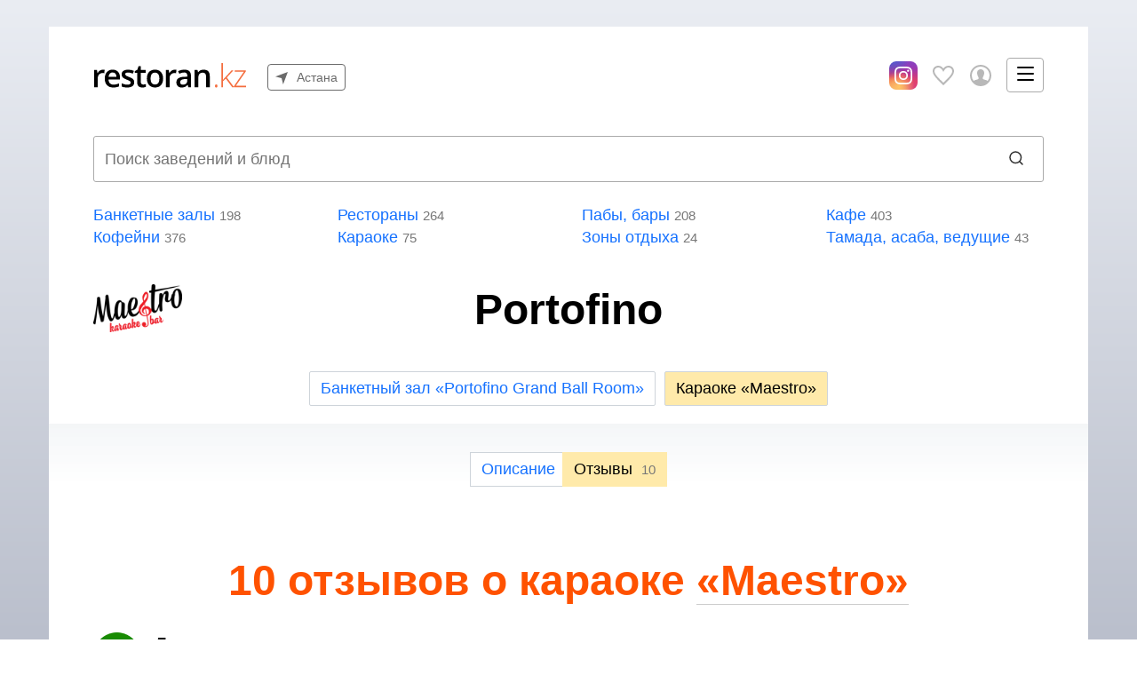

--- FILE ---
content_type: text/html; charset=utf-8
request_url: https://astana.restoran.kz/karaoke/2689-maestro/reviews
body_size: 116387
content:
<!DOCTYPE html><html lang="ru-RU"><head><meta charset="utf-8" /><meta content="IE=edge" http-equiv="X-UA-Compatible" /><meta content="width=device-width, initial-scale=1" name="viewport" /><meta content="telephone=no" name="format-detection" /><meta name="msapplication-config" content="/assets/favicon/browserconfig-ac835944645661456921500efe06faa4d1d56456abb7c4a89d529c8ace5a51ec.xml" /><meta name="theme-color" content="#ffffff" /><link rel="apple-touch-icon" sizes="180x180" href="/assets/favicon/restoran.kz/apple-touch-icon-1e216dcbdc975510b171c19f48a933a4b218ad0ec4074b85f8066262b3881123.png" /><link rel="icon" type="image/png" sizes="32x32" href="/assets/favicon/restoran.kz/favicon-32x32-2f73c81f59418ef1a9c694640050142e178c8cc17330bd769a8f6ffd64c6902c.png" /><link rel="icon" type="image/png" sizes="16x16" href="/assets/favicon/restoran.kz/favicon-16x16-e2d3443cd3668ddfc6114ca556e14c6482745b85163fb1b3a5071b76455c597f.png" /><link rel="manifest" href="/assets/favicon/manifest-73cfd38ebac9ac2123177ed8ea5394f072a8cfb456c80429886741562a0e56e4.json" /><link rel="mask-icon" href="/assets/favicon/restoran.kz/safari-pinned-tab-5e2f2a77c2c52466b67380adfb3767abd7ed58df5e1bc592b1086c8228275d83.svg" color="#5bbad5" /><link rel="shortcut icon" href="/assets/favicon/restoran.kz/favicon-b2a898e1cf681665fc17bc9d7b65e7c40152e146b3d38ad2222abecfa7034d5e.ico" /><!-- Google Tag Manager -->
<script type="text/javascript">(function (w, d, s, l, i) {
  w[l] = w[l] || [];
  w[l].push({
      'gtm.start':
          new Date().getTime(), event: 'gtm.js'
  });
  var f = d.getElementsByTagName(s)[0],
      j = d.createElement(s), dl = l != 'dataLayer' ? '&l=' + l : '';
  j.async = true;
  j.src =
      'https://www.googletagmanager.com/gtm.js?id=' + i + dl;
  f.parentNode.insertBefore(j, f);
})(window, document, 'script', 'dataLayer', 'GTM-W4CQSHL');</script>
<!-- End Google Tag Manager -->
<title>Отзывы о караоке «Maestro»</title><meta name="keywords" content="Portofino, #" />
<meta name="description" content="Maestro в Астане:" /><meta name="csrf-param" content="authenticity_token" />
<meta name="csrf-token" content="+x4vXUW3dTxwEY5DsLV/lNnwFEbeBZXF3zV35iLMCNdFtC5rzJLzFZpnH9Mh09HfEUkzseldaq02I7yvZp5yLQ==" /><link rel="stylesheet" media="all" href="/assets/base-5727eda8f785f38a0783d41bd6b2bf583a308ea866f5fc4bf04d00a5c046152f.css" /><script>function restartCssDependencies() {
  // restart masonry layout, if it still did not
  var masonryContainers = document.querySelectorAll('.masonry');
  masonryContainers.forEach(function(masonryContainer) {
    var msnry = Masonry.data( masonryContainer );
    msnry ? msnry.layout() : null;
  });
}</script><!--Async loading css--><!--https://github.com/filamentgroup/loadCSS/blob/master/README.md--><link rel="preload" href="/assets/application-b190b802a4bfca07738d02e7b5fd60818cf0c01c90e390e8b4b3761688b15a04.css" as="style" onload="this.onload=null;this.rel=&#39;stylesheet&#39;;restartCssDependencies()"></link><noscript><link href="/assets/application-b190b802a4bfca07738d02e7b5fd60818cf0c01c90e390e8b4b3761688b15a04.css" rel="stylesheet" /></noscript><!--Important to inline this script!--><!--loadCSS rel=preload polyfill. [c]2017 Filament Group, Inc. MIT License--><!--inject:head:cssrelpreload--><script>!function(n){"use strict";n.loadCSS||(n.loadCSS=function(){});var o=loadCSS.relpreload={};if(o.support=function(){var e;try{e=n.document.createElement("link").relList.supports("preload")}catch(t){e=!1}return function(){return e}}(),o.bindMediaToggle=function(t){var e=t.media||"all";function a(){t.addEventListener?t.removeEventListener("load",a):t.attachEvent&&t.detachEvent("onload",a),t.setAttribute("onload",null),t.media=e}t.addEventListener?t.addEventListener("load",a):t.attachEvent&&t.attachEvent("onload",a),setTimeout(function(){t.rel="stylesheet",t.media="only x"}),setTimeout(a,3e3)},o.poly=function(){if(!o.support())for(var t=n.document.getElementsByTagName("link"),e=0;e<t.length;e++){var a=t[e];"preload"!==a.rel||"style"!==a.getAttribute("as")||a.getAttribute("data-loadcss")||(a.setAttribute("data-loadcss",!0),o.bindMediaToggle(a))}},!o.support()){o.poly();var t=n.setInterval(o.poly,500);n.addEventListener?n.addEventListener("load",function(){o.poly(),n.clearInterval(t)}):n.attachEvent&&n.attachEvent("onload",function(){o.poly(),n.clearInterval(t)})}"undefined"!=typeof exports?exports.loadCSS=loadCSS:n.loadCSS=loadCSS}("undefined"!=typeof global?global:this);</script><!--endinject--><script src="/assets/base-d5f3733fe83d9b38daa5f2d86f294ced2f406d7990d926cfead224099fa3157d.js"></script><script src="/assets/application-1a5d1575c6d9a54ae0264e45412795bc35635a8091be3b535b643ce6e8814546.js" defer="defer"></script><script async="" src="//translate.google.com/translate_a/element.js?cb=googleTranslateElementInit" type="text/javascript"></script></head><body class="layout"><!-- Google Tag Manager (noscript) -->
  <noscript>
    <iframe height="0" src="https://www.googletagmanager.com/ns.html?id=GTM-W4CQSHL" style="display:none;visibility:hidden" width="0"></iframe>
  </noscript>
  <!--End Google Tag Manager (noscript)-->
</noscript>
<div aria-hidden="true" class="sr-only" id="icons-container"><!--inject:svg--><svg xmlns="http://www.w3.org/2000/svg"><symbol id="icon-account-in-circle" viewbox="0 0 22 22"><path clip-rule="evenodd" d="M.5 11C.5 5.201 5.201.5 11 .5S21.5 5.201 21.5 11 16.799 21.5 11 21.5.5 16.799.5 11zM11 1.5a9.5 9.5 0 100 19 9.5 9.5 0 000-19z" fill="#F46D3E" fill-rule="evenodd" /><path d="M12.43 11.25l-1.14 1.16h-.58l-1.14-1.16.159-.83s-.33-.604-.452-1.302c-.44.053-.697-1.631-.282-1.381 0 0-.403-1.513.477-1.882C9.552 5.256 10.315 5 11 5c.684 0 2.31.342 2.004 2.737.416-.25.159 1.434-.281 1.381a4.806 4.806 0 01-.452 1.303l.159.829z" fill="#F46D3E" /><path d="M15.302 16H6.698c-.405 0-.73-.354-.695-.788.067-.83.253-2.08.768-2.554.8-.737 1.7-.788 2.506-1.027 0 .586.953 2.948.953 2.948l.45-1.405-.303-.405.333-.359h.58l.333.36-.302.404.45 1.405s.952-2.362.952-2.948c.805.24 1.705.29 2.506 1.027.515.474.701 1.724.768 2.554a.711.711 0 01-.695.788z" fill="#F46D3E" /></symbol><symbol id="icon-check-mark" viewbox="0 0 24 24"><path d="M12 0C5.373 0 0 5.373 0 12s5.373 12 12 12 12-5.373 12-12S18.627 0 12 0zm-1.25 16.518l-4.5-4.319 1.396-1.435 3.078 2.937 6.105-6.218 1.421 1.409-7.5 7.626z" /></symbol><symbol id="icon-chefs-hat" viewbox="0 0 19 18"><path d="M14.723 1.554a4.04 4.04 0 00-1.602.335A4.663 4.663 0 009.377 0a4.664 4.664 0 00-3.743 1.888 4.053 4.053 0 00-1.602-.334A4.036 4.036 0 000 5.585a4.038 4.038 0 003.245 3.953v6.568a.47.47 0 00.23.403c.152.089 2.595 1.49 6.036 1.49 1.77 0 3.803-.37 5.925-1.48a.467.467 0 00.25-.413V9.499a4.052 4.052 0 003.068-3.914 4.036 4.036 0 00-4.031-4.032zm.964 6.974v-.353a.467.467 0 00-.934 0v7.645c-4.993 2.467-9.517.53-10.573.005V9.612a4.02 4.02 0 002.02-.625.468.468 0 00-.502-.789A3.101 3.101 0 01.934 5.585a3.101 3.101 0 013.098-3.097c.384 0 .763.074 1.117.21a4.637 4.637 0 00-.444 1.974.467.467 0 00.935 0c0-.717.206-1.385.557-1.954l.004-.004v-.003A3.735 3.735 0 019.377.934a3.742 3.742 0 013.738 3.738c0 1.125-.5 2.18-1.372 2.893a.467.467 0 00.592.723 4.655 4.655 0 001.271-5.59 3.12 3.12 0 011.117-.21 3.1 3.1 0 013.097 3.097c0 1.35-.887 2.533-2.133 2.943z" fill="#F46D3E" /><path d="M9.57 14.964c-2.1.352-3.782-.623-3.798-.634a.467.467 0 00-.48.802c.067.04 1.433.845 3.335.845.35 0 .717-.028 1.1-.092a.468.468 0 00-.156-.921z" fill="#F46D3E" /></symbol><symbol id="icon-close-thin" viewbox="0 0 28 28"><g fill-rule="evenodd"><path d="M26.65 27.358l.355.354.707-.707-.354-.354L1.854 1.147 1.5.793.793 1.5l.353.354" /><path d="M1.642 26.65l-.354.355.707.707.354-.354L27.853 1.854l.353-.354L27.5.793l-.354.353" /></g></symbol><symbol id="icon-close" viewbox="0 0 24 24"><path d="M19 6.41L17.59 5 12 10.59 6.41 5 5 6.41 10.59 12 5 17.59 6.41 19 12 13.41 17.59 19 19 17.59 13.41 12z" /><path d="M0 0h24v24H0z" fill="none" /></symbol><symbol id="icon-dish" viewbox="0 0 50 35"><path d="M10.345 19.142a1.062 1.062 0 001.422-.481 14.826 14.826 0 018.616-7.484 1.061 1.061 0 10-.662-2.017c-4.269 1.4-7.862 4.52-9.858 8.56a1.061 1.061 0 00.482 1.422z" /><path d="M43.623 17.994c-2.49-6.484-8.269-11.401-15.391-12.577v-.595c1.018-.496 1.585-1.23 1.585-2.08 0-1.8-2.45-2.742-4.87-2.742s-4.87.942-4.87 2.742c0 .85.568 1.584 1.586 2.08v.595C14.52 6.596 8.749 11.51 6.266 17.997 2.168 19.782 0 22.067 0 24.627c0 5.612 10.725 9.844 24.947 9.844 14.223 0 24.948-4.232 24.948-9.844 0-2.561-2.17-4.848-6.273-6.633zM24.947 2.124c1.402 0 2.322.37 2.652.615-.13.096-.365.23-.75.353-.441.14-.74.55-.74 1.012v2.487c-.28.035-.672.065-1.162.065-.49 0-.881-.03-1.162-.065V4.104c0-.462-.298-.871-.74-1.012-.385-.122-.621-.257-.75-.353.33-.245 1.25-.616 2.652-.616zm-3.262 5.445c.01.05.025.097.04.144l.013.044c.024.061.052.118.086.173.011.019.027.035.04.054.024.034.048.068.076.099.017.02.038.037.057.055.028.027.055.054.086.08l.071.05c.032.022.064.045.099.066l.081.044c.036.02.072.038.11.055.03.014.061.026.093.039a2.777 2.777 0 00.457.141 5.45 5.45 0 00.959.134l.12.008c.058.004.117.006.175.009l.113.005.194.005.1.002.292.002c.098 0 .196 0 .293-.002l.1-.002a11.893 11.893 0 00.483-.019l.121-.009c.055-.003.109-.007.162-.012.042-.003.082-.008.123-.012a13.588 13.588 0 00.273-.034l.144-.023a4.527 4.527 0 00.593-.149 2.509 2.509 0 00.32-.137c.028-.015.057-.03.084-.046.033-.02.065-.042.096-.065.024-.017.05-.033.072-.051.031-.025.058-.052.086-.079.02-.018.04-.035.057-.055.03-.032.055-.068.079-.103.012-.017.026-.032.037-.05.034-.055.063-.112.087-.174l.001-.006c.022-.057.04-.118.052-.181 6.37 1.172 11.492 5.705 13.59 11.61.135.384.256.772.365 1.162l.033.115c.104.386.195.775.274 1.166.01.057.022.113.033.17.075.39.137.782.185 1.176l.016.148c.046.41.082.82.1 1.232-1.752.873-3.766 1.604-5.961 2.179C33.185 27.483 29.022 28 24.73 28c-4.88 0-9.626-.68-13.641-1.913-.076-.023-.153-.044-.229-.068l-.147-.049a29.453 29.453 0 01-3.634-1.415l.002-.033c.014-.409.045-.815.087-1.22.007-.065.012-.13.02-.195a17.44 17.44 0 01.215-1.392c.077-.396.167-.79.271-1.182l.044-.156c.112-.405.236-.807.377-1.205 2.093-5.906 7.204-10.43 13.59-11.604zm3.262 24.779c-13.45 0-22.824-4.07-22.824-7.72 0-1.297 1.18-2.652 3.306-3.854-.017.076-.029.154-.045.23a19.773 19.773 0 00-.28 1.675c-.016.141-.034.282-.049.423-.02.204-.036.408-.05.613-.01.14-.023.279-.03.419-.013.25-.017.503-.02.756-.002.085-.008.17-.008.255l.002.068c0 .4.225.766.581.947 5.037 2.556 11.856 3.964 19.202 3.964 4.213 0 8.324-.484 12.003-1.383 2.862-.7 5.464-1.65 7.651-2.819.348-.186.564-.55.562-.944a20.691 20.691 0 00-.036-1.027l-.016-.202c-.019-.269-.041-.536-.07-.801-.011-.097-.025-.193-.037-.29a19.685 19.685 0 00-.289-1.709c-.012-.058-.021-.117-.034-.176 2.125 1.203 3.306 2.558 3.306 3.854 0 3.652-9.374 7.72-22.825 7.72z" /></symbol><symbol id="icon-favorite-border" viewbox="0 0 24 24"><path d="M6.28 3c3.236.001 4.973 3.491 5.72 5.031.75-1.547 2.469-5.021 5.726-5.021C19.784 3.01 22 4.319 22 7.192c0 3.442-4.744 7.851-10 13-5.258-5.151-10-9.559-10-13C2 4.516 3.965 2.999 6.28 3zm.001-2C3.098 1 0 3.187 0 7.192 0 11.853 5.57 16.619 12 23c6.43-6.381 12-11.147 12-15.808 0-4.011-3.097-6.182-6.274-6.182-2.204 0-4.446 1.042-5.726 3.238C10.715 2.042 8.478 1 6.281 1z" /></symbol><symbol id="icon-favorite" viewbox="0 0 24 24"><path d="M12 4.248C8.852-1.154 0 .423 0 7.192 0 11.853 5.571 16.619 12 23c6.43-6.381 12-11.147 12-15.808C24 .4 15.125-1.114 12 4.248z" /></symbol><symbol id="icon-forward" viewbox="0 0 24 24"><path d="M16 15v4l8-8.035L16 3v4S2.723 9.144 0 21c5.796-6.206 16-6 16-6z" /></symbol><symbol id="icon-instagram" viewbox="0 0 24 24"><path d="M12 2.163c3.204 0 3.584.012 4.85.07 3.252.148 4.771 1.691 4.919 4.919.058 1.265.069 1.645.069 4.849 0 3.205-.012 3.584-.069 4.849-.149 3.225-1.664 4.771-4.919 4.919-1.266.058-1.644.07-4.85.07-3.204 0-3.584-.012-4.849-.07-3.26-.149-4.771-1.699-4.919-4.92-.058-1.265-.07-1.644-.07-4.849 0-3.204.013-3.583.07-4.849.149-3.227 1.664-4.771 4.919-4.919 1.266-.057 1.645-.069 4.849-.069zM12 0C8.741 0 8.333.014 7.053.072 2.695.272.273 2.69.073 7.052.014 8.333 0 8.741 0 12c0 3.259.014 3.668.072 4.948.2 4.358 2.618 6.78 6.98 6.98C8.333 23.986 8.741 24 12 24c3.259 0 3.668-.014 4.948-.072 4.354-.2 6.782-2.618 6.979-6.98.059-1.28.073-1.689.073-4.948 0-3.259-.014-3.667-.072-4.947-.196-4.354-2.617-6.78-6.979-6.98C15.668.014 15.259 0 12 0zm0 5.838a6.162 6.162 0 100 12.324 6.162 6.162 0 000-12.324zM12 16a4 4 0 110-8 4 4 0 010 8zm6.406-11.845a1.44 1.44 0 100 2.881 1.44 1.44 0 000-2.881z" /></symbol><symbol id="icon-karaoke-in-circle" viewbox="0 0 22 22"><path clip-rule="evenodd" d="M.5 11C.5 5.201 5.201.5 11 .5S21.5 5.201 21.5 11 16.799 21.5 11 21.5.5 16.799.5 11zM11 1.5a9.5 9.5 0 100 19 9.5 9.5 0 000-19z" fill="#F46D3E" fill-rule="evenodd" /><path d="M11 4.5c-1.38 0-2.5 1.074-2.5 2.396v3.514c0 1.322 1.12 2.396 2.5 2.396s2.5-1.074 2.5-2.396V6.896C13.5 5.574 12.38 4.5 11 4.5zm0 .639c1.021 0 1.833.778 1.833 1.757v3.514c0 .979-.812 1.757-1.833 1.757s-1.833-.778-1.833-1.757V6.896c0-.979.812-1.757 1.833-1.757zM7.339 8.493c-.178-.003-.342.154-.339.324v1.598c0 2.01 1.612 3.657 3.667 3.818v1.128H9.333a.327.327 0 00-.333.32c0 .176.15.319.333.319h3.334a.327.327 0 00.333-.32.327.327 0 00-.333-.319h-1.334v-1.128C13.388 14.072 15 12.426 15 10.415V8.817c.002-.168-.157-.324-.333-.324-.176 0-.336.156-.334.324v1.598c0 1.775-1.48 3.194-3.333 3.194-1.852 0-3.333-1.419-3.333-3.194V8.817c.002-.167-.154-.321-.328-.324z" fill="#F46D3E" /></symbol><symbol id="icon-kg-som-in-circle" viewbox="0 0 42 43"><path clip-rule="evenodd" d="M0 21.075c0-11.598 9.402-21 21-21s21 9.402 21 21-9.402 21-21 21-21-9.402-21-21zm21-19c-10.493 0-19 8.506-19 19 0 10.493 8.507 19 19 19s19-8.507 19-19c0-10.494-8.507-19-19-19z" fill="#F46D3E" fill-rule="evenodd" /><path d="M27.048 26.812c-.72.528-1.572.924-2.556 1.188-.984.288-2.016.432-3.096.432-1.392 0-2.568-.216-3.528-.648a6.395 6.395 0 01-2.376-1.908c-.6-.84-1.044-1.836-1.332-2.988-.264-1.176-.396-2.472-.396-3.888 0-3.048.672-5.376 2.016-6.984 1.344-1.632 3.276-2.448 5.796-2.448 1.152 0 2.124.096 2.916.288.816.168 1.548.42 2.196.756l-.828 2.484a7.318 7.318 0 00-1.836-.72 7.83 7.83 0 00-2.16-.288c-3.408 0-5.112 2.304-5.112 6.912 0 .912.084 1.788.252 2.628.192.816.492 1.548.9 2.196a5.007 5.007 0 001.656 1.512c.696.384 1.548.576 2.556.576.864 0 1.632-.132 2.304-.396.696-.264 1.26-.564 1.692-.9l.936 2.196z" fill="#F46D3E" /><path clip-rule="evenodd" d="M14 33a1 1 0 011-1h12a1 1 0 110 2H15a1 1 0 01-1-1z" fill="#F46D3E" fill-rule="evenodd" /></symbol><symbol id="icon-kz-tenge-in-circle" viewbox="0 0 22 22"><path clip-rule="evenodd" d="M.5 11C.5 5.201 5.201.5 11 .5S21.5 5.201 21.5 11 16.799 21.5 11 21.5.5 16.799.5 11zM11 1.5a9.5 9.5 0 100 19 9.5 9.5 0 000-19z" fill="#F46D3E" fill-rule="evenodd" /><path d="M15 8.973h-3.184V17h-1.632V8.973H7V7.667h8v1.306z" fill="#F46D3E" /><path clip-rule="evenodd" d="M7 5h8v1.333H7V5z" fill="#F46D3E" fill-rule="evenodd" /></symbol><symbol id="icon-lightning-in-circle" viewbox="0 0 22 22"><path clip-rule="evenodd" d="M.5 11C.5 5.201 5.201.5 11 .5S21.5 5.201 21.5 11 16.799 21.5 11 21.5.5 16.799.5 11zM11 1.5a9.5 9.5 0 100 19 9.5 9.5 0 000-19z" fill="#F46D3E" fill-rule="evenodd" /><path d="M10.29 16.974a.59.59 0 00.174.026.528.528 0 00.42-.2l4.034-5.347a.388.388 0 00.057-.375.475.475 0 00-.3-.275l-3.087-1.03.541-4.286c.027-.205-.114-.395-.336-.463a.54.54 0 00-.592.185L7.076 10.98a.395.395 0 00-.05.375c.05.126.158.223.3.27l3.168 1.03-.535 3.852c-.023.202.111.395.33.466zM8.26 10.99l2.628-3.68-.34 2.702c-.023.2.108.387.32.457l2.866.957-2.51 3.329.323-2.336c.027-.202-.107-.393-.323-.463l-2.963-.966z" fill="#F46D3E" /></symbol><symbol id="icon-loader" viewbox="0 0 100 100"><path d="M31.6 3.5C5.9 13.6-6.6 42.7 3.5 68.4c10.1 25.7 39.2 38.3 64.9 28.1l-3.1-7.9C44 97 19.9 86.6 11.5 65.3c-8.4-21.3 2-45.4 23.3-53.8l-3.2-8z"><animatetransform attributename="transform" attributetype="XML" dur="2s" from="0 50 50" repeatcount="indefinite" to="360 50 50" type="rotate" /></path><path d="M42.3 39.6c5.7-4.3 13.9-3.1 18.1 2.7 4.3 5.7 3.1 13.9-2.7 18.1l4.1 5.5c8.8-6.5 10.6-19 4.1-27.7-6.5-8.8-19-10.6-27.7-4.1l4.1 5.5z"><animatetransform attributename="transform" attributetype="XML" dur="1s" from="0 50 50" repeatcount="indefinite" to="-360 50 50" type="rotate" /></path><path d="M82 35.7C74.1 18 53.4 10.1 35.7 18S10.1 46.6 18 64.3l7.6-3.4c-6-13.5 0-29.3 13.5-35.3s29.3 0 35.3 13.5l7.6-3.4z"><animatetransform attributename="transform" attributetype="XML" dur="2s" from="0 50 50" repeatcount="indefinite" to="360 50 50" type="rotate" /></path></symbol><symbol id="icon-location" viewbox="0 0 12 18"><path clip-rule="evenodd" d="M6.452 17.758C9.032 14.661 12 9.823 12 6.338c0-3.29-2.71-6-6-6s-6 2.71-6 6c0 3.614 3.032 8.259 5.613 11.42.258.258.645.258.839 0zm-.452-8c-1.935 0-3.484-1.548-3.484-3.42A3.47 3.47 0 016 2.856c1.871 0 3.42 1.548 3.42 3.484 0 1.87-1.549 3.42-3.42 3.42z" fill-rule="evenodd" /></symbol><symbol id="icon-menu"><path clip-rule="evenodd" d="M0 1a1 1 0 011-1h17a1 1 0 110 2H1a1 1 0 01-1-1zm0 7a1 1 0 011-1h17a1 1 0 110 2H1a1 1 0 01-1-1zm0 7a1 1 0 011-1h17a1 1 0 110 2H1a1 1 0 01-1-1z" fill-rule="evenodd" /></symbol><symbol id="icon-lock" viewbox="0 0 16 19"><path d="M1.68 7.338h12.666c.79 0 1.434.637 1.434 1.416v8.407a1.43 1.43 0 01-1.434 1.417H1.68c-.79 0-1.434-.637-1.434-1.416V8.755c0-.78.645-1.416 1.434-1.416zm7.057 5.838c.9-.473 1.273-1.043 1.313-1.488.216-2.378-4.137-2.43-4.077.002.01.436.34.98 1.164 1.484-.233 1.072-.356 1.73-.356 2.84h2.34c0-1.11-.15-1.766-.383-2.838zM10.71 6.32c.028-5.05-5.395-5.026-5.395.09H2.618c0-8.468 10.79-8.5 10.79-.09h-2.697z" fill-rule="evenodd" /></symbol><symbol id="icon-navigation" viewbox="0 0 24 24"><path d="M0 9l24-9-8.986 24L12 12z" /></symbol><symbol id="icon-plate" viewbox="0 0 22 22"><path d="M11 20.9c5.468 0 9.9-4.432 9.9-9.9S16.468 1.1 11 1.1 1.1 5.532 1.1 11s4.432 9.9 9.9 9.9zm0 1.1C4.925 22 0 17.075 0 11S4.925 0 11 0s11 4.925 11 11-4.925 11-11 11zm0-4.4a6.6 6.6 0 100-13.2 6.6 6.6 0 000 13.2zm0 1.1a7.7 7.7 0 110-15.4 7.7 7.7 0 010 15.4zm0-12.65a.55.55 0 110 1.1A3.85 3.85 0 007.15 11a.55.55 0 11-1.1 0A4.95 4.95 0 0111 6.05z" fill="#F46D3E" /></symbol><symbol id="icon-refresh" viewbox="0 0 24 24"><path d="M17.65 6.35A7.958 7.958 0 0012 4c-4.42 0-7.99 3.58-7.99 8s3.57 8 7.99 8c3.73 0 6.84-2.55 7.73-6h-2.08A5.99 5.99 0 0112 18c-3.31 0-6-2.69-6-6s2.69-6 6-6c1.66 0 3.14.69 4.22 1.78L13 11h7V4l-2.35 2.35z" /><path d="M0 0h24v24H0z" fill="none" /></symbol><symbol id="icon-search" viewbox="0 0 24 24"><path d="M23.809 21.646l-6.205-6.205a9.68 9.68 0 001.857-5.711C19.461 4.365 15.096 0 9.73 0 4.365 0 0 4.365 0 9.73c0 5.366 4.365 9.73 9.73 9.73a9.678 9.678 0 005.487-1.698L21.455 24l2.354-2.354zM2.854 9.73c0-3.792 3.085-6.877 6.877-6.877s6.877 3.085 6.877 6.877-3.085 6.877-6.877 6.877A6.884 6.884 0 012.854 9.73z" /></symbol><symbol fill="none" id="icon-grey-search" viewbox="0 0 24 24"><path d="M15.7138 6.8382C18.1647 9.28913 18.1647 13.2629 15.7138 15.7138C13.2629 18.1647 9.28913 18.1647 6.8382 15.7138C4.38727 13.2629 4.38727 9.28913 6.8382 6.8382C9.28913 4.38727 13.2629 4.38727 15.7138 6.8382" stroke="#323232" stroke-linecap="round" stroke-linejoin="round" stroke-width="1.5"></path><path d="M19 19L15.71 15.71" stroke="#323232" stroke-linecap="round" stroke-linejoin="round" stroke-width="1.5"></path></symbol><symbol id="icon-settings" viewbox="0 0 23 23"><path d="M10.875 20.017v1.923c0 .342.28.62.625.62a.622.622 0 00.625-.62v-1.923c1.425-.288 2.5-1.54 2.5-3.037a3.11 3.11 0 00-2.5-3.037V.86c0-.342-.28-.62-.625-.62a.622.622 0 00-.625.62v13.083c-1.425.288-2.5 1.54-2.5 3.037a3.11 3.11 0 002.5 3.037zm.625-4.897a1.87 1.87 0 011.875 1.86 1.87 1.87 0 01-1.875 1.86 1.87 1.87 0 01-1.875-1.86 1.87 1.87 0 011.875-1.86zM3.375 8.237V21.94c0 .342.28.62.625.62a.622.622 0 00.625-.62V8.237c1.425-.288 2.5-1.54 2.5-3.037 0-1.497-1.075-2.75-2.5-3.038V.86c0-.342-.28-.62-.625-.62a.622.622 0 00-.625.62v1.302C1.95 2.451.875 3.702.875 5.2a3.11 3.11 0 002.5 3.037zM4 3.34A1.87 1.87 0 015.875 5.2 1.87 1.87 0 014 7.06 1.87 1.87 0 012.125 5.2 1.87 1.87 0 014 3.34zm14.375 9.238v9.362c0 .342.28.62.625.62a.622.622 0 00.625-.62v-9.363c1.424-.288 2.5-1.54 2.5-3.037 0-1.497-1.076-2.75-2.5-3.038V.86c0-.342-.28-.62-.625-.62a.622.622 0 00-.625.62v5.642c-1.424.289-2.5 1.54-2.5 3.038 0 1.497 1.076 2.75 2.5 3.038zM19 7.68a1.87 1.87 0 011.875 1.86A1.87 1.87 0 0119 11.4a1.87 1.87 0 01-1.875-1.86A1.87 1.87 0 0119 7.68z" /></symbol><symbol id="icon-share" viewbox="0 0 26 27"><path d="M21.499 17.702c-1.405 0-2.66.643-3.485 1.65l-9.149-4.578c.086-.347.137-.709.137-1.083 0-.375-.05-.737-.137-1.084l9.149-4.578a4.495 4.495 0 003.485 1.65A4.498 4.498 0 0026 5.186 4.498 4.498 0 0021.499.691a4.498 4.498 0 00-4.501 4.494c0 .375.05.737.137 1.084l-9.15 4.578a4.494 4.494 0 00-3.484-1.65A4.498 4.498 0 000 13.69a4.498 4.498 0 004.501 4.494c1.405 0 2.66-.643 3.485-1.65l9.149 4.578a4.47 4.47 0 00-.138 1.083 4.498 4.498 0 004.502 4.495 4.498 4.498 0 004.5-4.495 4.498 4.498 0 00-4.5-4.494z" /></symbol><symbol id="icon-thumb-down" viewbox="0 0 24 24"><path d="M5 14H0V2h5v12zm18.875-4.809c0-.646-.555-1.32-1.688-1.41-.695-.055-.868-.623-.031-.812.701-.159 1.098-.652 1.098-1.181 0-.629-.559-1.309-1.826-1.543-.766-.141-.842-.891-.031-.953.688-.053.96-.291.96-.626C22.356 1.735 20.703 0 17.505 0 13.345 0 11.382 2.067 7 2.768v10.878c2.375.869 4.466 2.644 5.688 6.886.478 1.661.781 3.468 2.374 3.468 2.375 0 2.594-5.125 1.688-8.781 1.312-.688 3.751-.936 4.979-.885 1.771.072 2.271-.818 2.271-1.49 0-1.011-.833-1.35-1.354-1.51-.609-.188-.889-.807-.031-.922.836-.112 1.26-.656 1.26-1.221z" /></symbol><symbol id="icon-thumb-up" viewbox="0 0 24 24"><path d="M5 22H0V10h5v12zm17.615-8.412c-.857-.115-.578-.734.031-.922.521-.16 1.354-.5 1.354-1.51 0-.672-.5-1.562-2.271-1.49-1.228.05-3.666-.198-4.979-.885C17.656 5.125 17.438 0 15.062 0c-1.594 0-1.896 1.807-2.375 3.469C11.466 7.711 9.375 9.486 7 10.354v10.878C11.382 21.933 13.345 24 17.505 24c3.198 0 4.852-1.735 4.852-2.666 0-.335-.272-.573-.96-.626-.811-.062-.734-.812.031-.953 1.268-.234 1.826-.914 1.826-1.543 0-.529-.396-1.022-1.098-1.181-.837-.189-.664-.757.031-.812 1.133-.09 1.688-.764 1.688-1.41 0-.565-.424-1.109-1.26-1.221z" /></symbol><symbol id="icon-user" viewbox="0 0 24 24"><path d="M12 0C5.373 0 0 5.373 0 12s5.373 12 12 12 12-5.373 12-12S18.627 0 12 0zm7.753 18.305c-.261-.586-.789-.991-1.871-1.241-2.293-.529-4.428-.993-3.393-2.945C17.634 8.177 15.322 5 12 5c-3.388 0-5.644 3.299-2.489 9.119 1.066 1.964-1.148 2.427-3.393 2.945-1.084.25-1.608.658-1.867 1.246A9.954 9.954 0 012 12C2 6.486 6.486 2 12 2s10 4.486 10 10a9.956 9.956 0 01-2.247 6.305z" /></symbol><symbol id="icon-uz-sum-in-circle" viewbox="0 0 42 43"><path clip-rule="evenodd" d="M0 21.075c0-11.598 9.402-21 21-21s21 9.402 21 21-9.402 21-21 21-21-9.402-21-21zm21-19c-10.493 0-19 8.506-19 19 0 10.493 8.507 19 19 19s19-8.507 19-19c0-10.494-8.507-19-19-19z" fill="#F46D3E" fill-rule="evenodd" /><path d="M25.03 26.66c0-.84-.25-1.52-.75-2.04-.5-.54-1.13-1.01-1.89-1.41-.74-.42-1.55-.81-2.43-1.17-.88-.36-1.7-.79-2.46-1.29a7.265 7.265 0 01-1.86-1.89c-.5-.76-.75-1.72-.75-2.88 0-1.64.57-2.94 1.71-3.9 1.14-.96 2.76-1.44 4.86-1.44 1.22 0 2.33.09 3.33.27 1 .18 1.78.41 2.34.69l-.75 2.19c-.46-.22-1.14-.43-2.04-.63-.88-.2-1.88-.3-3-.3-1.32 0-2.31.3-2.97.9-.66.58-.99 1.27-.99 2.07 0 .78.25 1.43.75 1.95s1.12.99 1.86 1.41c.76.4 1.58.8 2.46 1.2.88.4 1.69.87 2.43 1.41a7.08 7.08 0 011.89 1.89c.5.74.75 1.66.75 2.76 0 .9-.16 1.71-.48 2.43-.32.72-.79 1.34-1.41 1.86-.62.52-1.37.92-2.25 1.2-.88.28-1.88.42-3 .42-1.5 0-2.74-.12-3.72-.36-.98-.22-1.74-.47-2.28-.75l.84-2.25c.46.26 1.14.52 2.04.78.9.24 1.91.36 3.03.36.66 0 1.28-.06 1.86-.18.58-.14 1.08-.35 1.5-.63.42-.3.75-.67.99-1.11.26-.44.39-.96.39-1.56z" fill="#F46D3E" /></symbol><symbol id="icon-visitor" viewbox="0 0 13 18"><path d="M12.304 8.717L9.48 7.838 8.514 5.64a1.685 1.685 0 00-.183-1.073l.205-.387.022.001a2.097 2.097 0 002.104-2.09A2.097 2.097 0 008.558 0a2.097 2.097 0 00-2.104 2.09c0 .498.176.954.468 1.313l-.143.271c-.338.01-1.262.348-1.415.431l-2.85 1.542a.991.991 0 00-.462.38.987.987 0 00-.147.352L.981 9.495a.986.986 0 00.671 1.225.994.994 0 001.234-.667l.834-2.811.857-.464-.824 2.54c-.118.362-.104.734.01 1.069L.18 16.157a1.206 1.206 0 00.401 1.664c.574.35 1.324.171 1.675-.398l3.483-5.607 1.534 1.77.277 3.3c.056.665.644 1.16 1.315 1.105a1.212 1.212 0 001.113-1.306l-.3-3.568a1.198 1.198 0 00-.19-.555 1.204 1.204 0 00-.225-.39L7.192 9.784l.415-1.278.219.498a.97.97 0 00.258.348c.11.111.249.198.408.247L11.71 10.6a.994.994 0 001.244-.647.985.985 0 00-.65-1.236z" /></symbol><symbol id="icon-delivery" viewbox="0 0 37 23"><path d="M30.756 11.883c-.123 0-.241.004-.357.01L28.62 4.501h.493a1.67 1.67 0 0 0 1.677-1.66V1.66A1.67 1.67 0 0 0 29.113 0h-4.37a.433.433 0 0 0-.188.042l-1.246.59a.429.429 0 0 0-.247.388v.605h-1.814a.432.432 0 0 0-.433.43c0 .237.194.429.433.429h1.814v.407c0 .117.049.229.134.31l1.113 1.053v7.828c0 .867-.712 1.572-1.588 1.572h-2.029a1.582 1.582 0 0 1-1.588-1.572v-1.075c0-1.098-.82-2.003-1.886-2.166.382-.427.621-.981.621-1.594v-.006c0-1.333-1.097-2.418-2.444-2.418H5.964c-1.351 0-2.45 1.085-2.45 2.424 0 .813.41 1.53 1.036 1.968C1.902 10.16 0 12.665 0 15.606v2.45c0 .237.194.43.434.43h2.784C3.438 21.01 5.58 23 8.185 23c2.609 0 4.754-1.99 4.975-4.515H25.788c.22 2.526 2.363 4.515 4.967 4.515 2.61 0 4.754-1.99 4.975-4.515h.836c.24 0 .434-.192.434-.429 0-3.404-2.801-6.173-6.244-6.173zm-.833-10.224V2.84c0 .442-.363.801-.81.801h-.285V.86h.285c.447 0 .81.358.81.8zm-5.993.825h1.693c.24 0 .434-.192.434-.43a.432.432 0 0 0-.434-.429H23.93V1.29L24.84.86h3.12v2.783h-3.044l-.987-.935v-.223zM5.964 8.807c-.873 0-1.583-.7-1.583-1.566 0-.86.71-1.56 1.583-1.56h9.43c.87 0 1.577.7 1.577 1.56v.006c0 .86-.707 1.56-1.576 1.56H5.964zm2.221 13.335c-2.126 0-3.882-1.605-4.099-3.657h2.597a1.568 1.568 0 0 0 3.011 0h2.598c-.218 2.052-1.976 3.657-4.107 3.657zm-.554-3.657h1.116a.71.71 0 0 1-1.116 0zm5.117-.858H.884c.223-2.731 2.542-4.886 5.36-4.886h3.896c2.815 0 5.132 2.155 5.353 4.886h-2.745zm11.983-1.175a5.41 5.41 0 0 0-.13.591c-.011.066-.015.135-.024.202-.017.127-.037.25-.046.382h-8.175c-.225-3.204-2.923-5.744-6.216-5.744H6.244a6.255 6.255 0 0 0-5.321 2.96c.38-2.916 2.9-5.177 5.947-5.177H16.881a1.35 1.35 0 0 1 1.355 1.341v1.075c0 1.34 1.102 2.43 2.456 2.43h2.029c1.354 0 2.456-1.09 2.456-2.43V4.501h2.552l1.805 7.503c-.063.013-.123.03-.185.045a6.51 6.51 0 0 0-.811.24 6.2 6.2 0 0 0-3.807 4.163zm6.024 5.69c-2.126 0-3.882-1.605-4.099-3.657h2.597a1.568 1.568 0 0 0 3.011 0h2.598c-.218 2.052-1.976 3.657-4.107 3.657zm-.554-3.657h1.116a.71.71 0 0 1-1.116 0zm5.117-.858H25.406c.008-.094.018-.186.03-.277.008-.059.013-.12.023-.177.028-.17.064-.336.108-.494a5.339 5.339 0 0 1 3.28-3.588 5.461 5.461 0 0 1 1.909-.35c2.819 0 5.137 2.155 5.36 4.886h-.798z" fill="#fff" /></symbol><symbol id="icon-take-away" viewbox="0 0 29 30"><path d="M28.955 19.555C27.673 9.575 19.478 1.38 9.555.098 7.936-.237 6.71.823 6.543 2.216c-.056.614.111 1.227.446 1.673L.02 28.252a.63.63 0 0 0 .168.613.63.63 0 0 0 .613.167l24.363-6.913c.502.335 1.06.502 1.673.446 1.338-.167 2.397-1.393 2.118-3.01zM6.6 9.575a1.914 1.914 0 0 1 1.06 1.729c0 1.059-.892 1.95-1.952 1.95H5.54L6.6 9.576zm-1.393 4.85c.167 0 .334.056.501.056 1.729 0 3.178-1.45 3.178-3.177 0-1.283-.78-2.453-1.951-2.9l1.06-3.679c.222.112.334.167.668.167 8.028.948 14.607 7.47 15.499 15.499 0 .223.111.446.167.669l-1.84.502c-.502-1.673-2.118-2.9-3.902-2.9a4.116 4.116 0 0 0-4.126 4.126c0 .335.056.67.112 1.004L1.526 27.527l3.68-13.101zm10.592 9.088c-.056-.223-.111-.446-.111-.669a2.88 2.88 0 0 1 2.899-2.899c1.282 0 2.341.836 2.731 2.007l-5.519 1.561zm10.927-2.174c-.725.056-1.282-.446-1.338-1.06C24.384 11.694 17.415 4.67 8.83 3.723c-.669-.056-1.17-.67-1.059-1.338.056-.614.613-1.227 1.617-1.004 9.477 1.227 17.17 8.976 18.397 18.454.168.892-.446 1.449-1.059 1.505z" fill="#fff" /><path d="M6.042 19.89a2.439 2.439 0 0 0-2.453 2.452 2.439 2.439 0 0 0 2.453 2.453 2.475 2.475 0 0 0 2.453-2.453c.056-1.338-1.06-2.453-2.453-2.453zm0 3.735a1.262 1.262 0 0 1-1.282-1.283c0-.724.557-1.282 1.282-1.282s1.282.558 1.282 1.282c0 .725-.557 1.283-1.282 1.283zM18.586 15.82c1.059 0 1.95-.893 1.95-1.952 0-1.06-.891-1.951-1.95-1.951-1.06 0-1.952.892-1.952 1.951 0 1.06.892 1.951 1.952 1.951zm0-2.677c.39 0 .724.335.724.725 0 .39-.334.725-.724.725a.738.738 0 0 1-.725-.725c0-.39.334-.725.725-.725zM12.23 11.973a2.736 2.736 0 0 0-2.732 2.731 2.736 2.736 0 0 0 2.732 2.732 2.736 2.736 0 0 0 2.732-2.732 2.736 2.736 0 0 0-2.732-2.731zm0 4.292a1.558 1.558 0 0 1-1.56-1.56c0-.837.668-1.562 1.56-1.562s1.561.67 1.561 1.561c0 .837-.725 1.561-1.56 1.561zM12.23 8.516c.725 0 1.338.613 1.338 1.338 0 .335.279.613.613.613a.619.619 0 0 0 .614-.613A2.558 2.558 0 0 0 12.23 7.29a.619.619 0 0 0-.613.613c0 .334.279.613.613.613zM10.78 18.886l-1.17 1.282a.561.561 0 0 0 .056.836.561.561 0 0 0 .836-.056l1.17-1.282a.561.561 0 0 0-.055-.836c-.223-.167-.613-.167-.836.056z" fill="#fff" /></symbol><symbol fill="none" id="icon-banquet" viewbox="0 0 54 54"><path d="M27 15.052c-7.142 0-12.933 5.519-12.933 12.326h25.864c0-6.807-5.79-12.326-12.932-12.326zM27 15.052c1.463 0 2.649-1.131 2.649-2.526 0-1.395-1.186-2.526-2.65-2.526-1.463 0-2.65 1.13-2.65 2.526 0 1.395 1.187 2.526 2.65 2.526zM38.48 33.601s-3.987 4.72-7.511 4.6c-3.523-.12-8.306-.96-9.565 1.799H13.35s4.112-7.159 7.593-7.719c3.482-.559 10.254-.497 10.572-.52.67-.048 1.968 1.665-.461 2.12-2.35.44-5.79.92-5.79.92s4.866 1.216 6.795.257c1.93-.96 3.485-1.354 4.364-2.416.63-.76 3.146-.68 2.056.96zM12 29.476h29.999" stroke="#fff" stroke-linecap="round" stroke-linejoin="round" stroke-miterlimit="10" /></symbol><symbol fill="none" id="icon-summer" viewbox="0 0 50 50"><path d="M17.842 25.176c0 3.85 3.132 6.983 6.983 6.983a6.992 6.992 0 0 0 6.983-6.983c0-3.851-3.133-6.983-6.983-6.983a6.99 6.99 0 0 0-6.983 6.983zm6.983-4.701a4.707 4.707 0 0 1 4.701 4.7 4.707 4.707 0 0 1-4.701 4.702c-2.592 0-4.701-2.109-4.701-4.701 0-2.592 2.109-4.701 4.7-4.701zM25.965 15.842v-1.701a1.14 1.14 0 1 0-2.281 0v1.701a1.14 1.14 0 1 0 2.281 0zM17.829 16.566a1.14 1.14 0 1 0-1.614 1.614l1.203 1.202a1.138 1.138 0 0 0 1.613 0 1.14 1.14 0 0 0 0-1.613l-1.202-1.203zM13.79 24.035a1.14 1.14 0 1 0 0 2.282h1.701a1.14 1.14 0 1 0 0-2.282H13.79zM17.418 30.97l-1.203 1.203a1.14 1.14 0 1 0 1.614 1.613l1.202-1.203a1.14 1.14 0 1 0-1.613-1.614zM23.684 34.51v1.701a1.14 1.14 0 1 0 2.281 0V34.51a1.14 1.14 0 1 0-2.281 0zM30.618 30.97a1.14 1.14 0 0 0 0 1.613l1.203 1.203a1.137 1.137 0 0 0 1.614 0 1.14 1.14 0 0 0 0-1.614L32.23 30.97a1.14 1.14 0 0 0-1.613 0zM35.86 26.317a1.14 1.14 0 1 0 0-2.282h-1.701a1.14 1.14 0 1 0 0 2.282h1.7zM31.821 16.566l-1.203 1.203a1.14 1.14 0 1 0 1.613 1.613l1.204-1.202a1.14 1.14 0 1 0-1.614-1.614z" fill="#fff" /></symbol><symbol fill="none" id="icon-alert" viewbox="0 0 42 43"><path clip-rule="evenodd" d="M24.8396 4.71208L30.3467 2.13029L31.7576 8.03742L37.8427 8.09475L36.5467 14.0287L42 16.7162L38.2538 21.5018L42 26.2855L36.5467 28.9712L37.8427 34.9053L31.7576 34.9644L30.3467 40.8697L24.8396 38.2879L21 43L17.1622 38.2879L11.6551 40.8697L10.2424 34.9644L4.15907 34.9053L5.45508 28.9712L0 26.2855L3.74801 21.5018L0 16.7162L5.45508 14.0287L4.15907 8.09475L10.2424 8.03742L11.6551 2.13029L17.1622 4.71208L21 0L24.8396 4.71208ZM18.1226 8.90817L13.9886 6.97137L12.9296 11.404L8.36661 11.447L9.33952 15.8957L5.24865 17.9113L8.05966 21.5018L5.24865 25.0887L9.33952 27.1025L8.36661 31.5548L12.9296 31.5996L13.9886 36.0286L18.1226 34.0918L21 37.625L23.8792 34.0918L28.0096 36.0286L29.0686 31.5996L33.6334 31.5548L32.6605 27.1025L36.7513 25.0887L33.9421 21.5018L36.7513 17.9113L32.6605 15.8957L33.6334 11.447L29.0686 11.404L28.0096 6.97137L23.8792 8.90817L21 5.375L18.1226 8.90817ZM21 25.9792C22.2386 25.9792 23.2438 26.9825 23.2438 28.2188C23.2438 29.455 22.2386 30.4583 21 30.4583C19.7614 30.4583 18.7562 29.455 18.7562 28.2188C18.7562 26.9825 19.7614 25.9792 21 25.9792ZM22.795 24.2825H19.205V12.5417H22.795V24.2825Z" fill="#F46D3E" fill-rule="evenodd" /></symbol><symbol fill="none" id="icon-money" viewbox="0 0 24 24"><path clip-rule="evenodd" d="M4 8h16a2 2 0 0 1 2 2v10a2 2 0 0 1-2 2H4a2 2 0 0 1-2-2V10a2 2 0 0 1 2-2z" stroke="#F46D3E"></path><path d="M13.768 13.232a2.5 2.5 0 1 1-3.536 3.536 2.5 2.5 0 0 1 3.536-3.536M18 17.5v-5M6 17.5v-5M20 5H4M19 2H5" stroke="#F46D3E"></path></symbol><symbol fill="none" id="icon-achievement" viewBox="0 0 24 24"><path d="M7.30235 18.9435L7.14706 18.6811L6.84917 18.6161L4.09917 18.0161L4.09919 18.016L4.08723 18.0136C4.01167 17.9985 3.96501 17.9692 3.91771 17.9036C3.87064 17.8383 3.85944 17.788 3.86884 17.7173L3.87047 17.7051L3.87166 17.6929L4.14666 14.8679L4.1759 14.5674L3.97751 14.34L2.10251 12.19L2.09777 12.1845L2.09291 12.1792C2.04454 12.126 2.02495 12.0776 2.02495 12C2.02495 11.9224 2.04454 11.8741 2.09291 11.8209L2.09777 11.8156L2.10251 11.8101L3.97751 9.66012L4.1759 9.43264L4.14666 9.13222L3.87166 6.30722L3.87045 6.29485L3.86881 6.28252C3.85956 6.21313 3.87032 6.16241 3.91833 6.09562C3.96557 6.02991 4.01148 6.0014 4.08547 5.9868L4.0855 5.98693L4.09917 5.98395L6.84917 5.38395L7.14706 5.31895L7.30235 5.05656L8.74865 2.61282C8.79742 2.53514 8.84784 2.49987 8.91502 2.47818C8.9805 2.45704 9.03896 2.45667 9.12266 2.49277L9.12265 2.49279L9.1272 2.49472L11.7272 3.59472L12 3.71011L12.2727 3.59472L14.8727 2.49472L14.8727 2.49472L14.8757 2.49344C14.9603 2.4572 15.02 2.45743 15.0866 2.47874C15.1523 2.49976 15.2021 2.53419 15.251 2.61234L16.6975 5.05656L16.8528 5.31895L17.1507 5.38395L19.9007 5.98395L19.9007 5.98405L19.9127 5.98645C19.9875 6.0014 20.034 6.03049 20.0816 6.09662C20.1298 6.16377 20.1402 6.21415 20.1311 6.28228L20.1295 6.29472L20.1282 6.30722L19.8532 9.13222L19.824 9.43264L20.0224 9.66012L21.8974 11.8101L21.9021 11.8156L21.907 11.8209C21.9554 11.8741 21.9749 11.9224 21.9749 12C21.9749 12.0776 21.9554 12.126 21.907 12.1792L21.9021 12.1845L21.8974 12.19L20.0224 14.34L19.824 14.5674L19.8532 14.8679L20.1282 17.6929L20.1294 17.7052L20.1311 17.7176C20.1403 17.7869 20.1296 17.8377 20.0816 17.9045C20.0343 17.9702 19.9884 17.9987 19.9144 18.0133L19.9144 18.0131L19.9007 18.0161L17.1507 18.6161L16.8528 18.6811L16.6975 18.9435L15.2513 21.3872C15.2025 21.4649 15.1521 21.5002 15.0849 21.5219L15.3 22.188L15.0849 21.5219C15.0194 21.543 14.9609 21.5434 14.8773 21.5073L14.8727 21.5054L12.2727 20.4054L12 20.29L11.7272 20.4054L9.1272 21.5054L9.12421 21.5066C9.03965 21.5429 8.97987 21.5426 8.9133 21.5213C8.84762 21.5003 8.79778 21.4659 8.74895 21.3878L7.30235 18.9435Z" stroke="#046DFF" stroke-width="1.4"></path><path d="M9.375 14.625L14.625 9.375" stroke="#046DFF" stroke-linecap="round" stroke-linejoin="round" stroke-width="1.4"></path><path d="M11 9H15V13" stroke="#046DFF" stroke-linecap="round" stroke-linejoin="round" stroke-width="1.4"></path></symbol><symbol fill="none" id="icon-fill-achievement" viewBox="0 0 24 24"><path d="M8.14995 21.75L6.69995 19.3L3.94995 18.7C3.69995 18.65 3.49995 18.521 3.34995 18.313C3.19995 18.105 3.14162 17.8757 3.17495 17.625L3.44995 14.8L1.57495 12.65C1.40828 12.4667 1.32495 12.25 1.32495 12C1.32495 11.75 1.40828 11.5334 1.57495 11.35L3.44995 9.20004L3.17495 6.37504C3.14162 6.12504 3.19995 5.89571 3.34995 5.68704C3.49995 5.47837 3.69995 5.34937 3.94995 5.30004L6.69995 4.70004L8.14995 2.25004C8.28328 2.03337 8.46662 1.88737 8.69995 1.81204C8.93328 1.73671 9.16662 1.74937 9.39995 1.85004L12 2.95004L14.6 1.85004C14.8333 1.75004 15.0666 1.73737 15.3 1.81204C15.5333 1.88671 15.7166 2.03271 15.85 2.25004L17.3 4.70004L20.0499 5.30004C20.2999 5.35004 20.5 5.47937 20.65 5.68804C20.8 5.89671 20.8583 6.12571 20.825 6.37504L20.5499 9.20004L22.4249 11.35C22.5916 11.5334 22.6749 11.75 22.6749 12C22.6749 12.25 22.5916 12.4667 22.4249 12.65L20.5499 14.8L20.825 17.625C20.8583 17.875 20.8 18.1044 20.65 18.313C20.5 18.5217 20.2999 18.6507 20.0499 18.7L17.3 19.3L15.85 21.75C15.7166 21.9667 15.5333 22.1127 15.3 22.188C15.0666 22.2634 14.8333 22.2507 14.6 22.15L12 21.05L9.39995 22.15C9.16662 22.25 8.93328 22.2627 8.69995 22.188C8.46662 22.1134 8.28328 21.9674 8.14995 21.75Z" fill="#046DFF"></path><path d="M9.375 14.625L14.625 9.375" stroke="white" stroke-linecap="round" stroke-linejoin="round" stroke-width="1.4"></path><path d="M11 9H15V13" stroke="white" stroke-linecap="round" stroke-linejoin="round" stroke-width="1.4"></path></symbol><symbol id="icon-grey-navigation" viewBox="0 0 21 20"><path clip-rule="evenodd" d="M11.138 14.793L14.0111 7.192C14.2222 6.634 13.6686 6.091 13.0997 6.298L5.34698 9.117C4.69345 9.355 4.74442 10.277 5.42039 10.444L8.91338 11.305L9.7851 14.72C9.95536 15.383 10.8964 15.434 11.138 14.793V14.793Z" fill-rule="evenodd" stroke="#323232" stroke-linecap="round" stroke-linejoin="round" stroke-width="1.5"></path><path d="M16.7232 3.63604C20.3066 7.15076 20.3066 12.8492 16.7232 16.3639C13.1397 19.8787 7.32984 19.8787 3.74642 16.3639C0.162977 12.8492 0.162977 7.15074 3.74642 3.63604C7.32986 0.12132 13.1398 0.12132 16.7232 3.63604" stroke="#323232" stroke-linecap="round" stroke-linejoin="round" stroke-width="1.5"></path></symbol><symbol id="icon-2gis-navigation" viewBox="0 0 26 26"><path d="M19.3044 15.4714C14.6106 15.4944 13.8513 18.3219 13.5983 20.7127L13.4832 21.7702H12.5398L12.4248 20.7127C12.1717 18.3219 11.3894 15.4944 6.85662 15.4714C6.09735 13.9081 5.77522 12.6437 5.77522 11.2184C5.77522 7.65527 8.69737 4.32184 13.023 4.32184C17.3486 4.32184 20.2247 7.63216 20.2247 11.2415C20.2248 12.6437 20.0867 13.9081 19.3044 15.4714ZM12.977 0C5.84431 0 0 5.83914 0 12.9885C0 20.161 5.84431 26 12.977 26C20.1787 26 26 20.161 26 12.9885C26 5.83915 20.1787 0 12.977 0Z" fill="#29B24A"></path></symbol><symbol id="icon-yandex-navigation" viewBox="0 0 20 26"><path d="M9.96599 0C4.46177 0 0 4.65608 0 10.4C0 13.2709 1.1147 15.8704 2.91754 17.7523C4.72089 19.6352 8.96939 22.36 9.21854 25.22C9.25589 25.6488 9.55339 26 9.96599 26C10.3786 26 10.6761 25.6488 10.7134 25.22C10.9626 22.36 15.2111 19.6352 17.0144 17.7523C18.8173 15.8704 19.932 13.2709 19.932 10.4C19.932 4.65608 15.4702 0 9.96599 0Z" fill="#FF4433"></path><path d="M9.96612 14.0406C11.8925 14.0406 13.4542 12.4109 13.4542 10.4006C13.4542 8.3903 11.8925 6.76062 9.96612 6.76062C8.03971 6.76062 6.47803 8.3903 6.47803 10.4006C6.47803 12.4109 8.03971 14.0406 9.96612 14.0406Z" fill="white"></path></symbol><symbol fill="none" id="icon-unfilled_share" viewBox="0 0 29 29"><path d="M22.9785 18.6308C21.3105 18.6308 19.8232 19.4257 18.8718 20.6541L10.9052 16.2041C11.0919 15.6682 11.1942 15.0901 11.1942 14.494C11.1942 13.8918 11.0919 13.3198 10.8992 12.7778L18.8597 8.33389C19.8051 9.56831 21.2985 10.3692 22.9725 10.3692C25.8267 10.3692 28.1571 8.04485 28.1571 5.18459C28.1571 2.32434 25.8327 0 22.9725 0C20.1122 0 17.7879 2.32434 17.7879 5.18459C17.7879 5.78675 17.8902 6.36483 18.0829 6.90075L10.1284 11.3447C9.18301 10.1042 7.68965 9.30939 6.01565 9.30939C3.16141 9.30939 0.831055 11.6337 0.831055 14.494C0.831055 17.3542 3.16141 19.6786 6.02167 19.6786C7.69567 19.6786 9.18903 18.8777 10.1404 17.6373L18.101 22.0872C17.9083 22.6292 17.7999 23.2132 17.7999 23.8154C17.7999 26.6696 20.1242 29 22.9845 29C25.8448 29 28.1691 26.6757 28.1691 23.8154C28.1691 20.9551 25.8387 18.6308 22.9785 18.6308ZM22.9785 1.63185C24.9415 1.63185 26.5372 3.22757 26.5372 5.19061C26.5372 7.15365 24.9415 8.74938 22.9785 8.74938C21.0154 8.74938 19.4197 7.15365 19.4197 5.19061C19.4197 3.22757 21.0215 1.63185 22.9785 1.63185ZM6.02167 18.0527C4.05863 18.0527 2.46291 16.457 2.46291 14.494C2.46291 12.5309 4.05863 10.9352 6.02167 10.9352C7.98471 10.9352 9.58043 12.5309 9.58043 14.494C9.58043 16.457 7.97869 18.0527 6.02167 18.0527ZM22.9785 27.3681C21.0154 27.3681 19.4197 25.7724 19.4197 23.8094C19.4197 21.8463 21.0154 20.2506 22.9785 20.2506C24.9415 20.2506 26.5372 21.8463 26.5372 23.8094C26.5372 25.7724 24.9415 27.3681 22.9785 27.3681Z" fill="#B7B7B7"></path></symbol><symbol fill="none" id="icon-around-the-clock" viewBox="0 0 20 20"><path clip-rule="evenodd" d="M9.819 10.191C9.309 10.75 7.756 12.312 6.316 12.312V12.31L6.311 12.312V12.312C5.035 12.313 4 11.277 4 9.99999C4 8.72299 5.035 7.68699 6.312 7.68799V7.68799L6.317 7.68999V7.68799C7.757 7.68799 9.31 9.24899 9.82 9.80899C9.819 9.80899 10 9.99999 10 9.99999L9.819 10.191V10.191Z" fill-rule="evenodd" stroke="#54D804" stroke-linecap="round" stroke-linejoin="round" stroke-width="1.5"></path><path clip-rule="evenodd" d="M10.181 10.191C10.691 10.75 12.244 12.312 13.684 12.312V12.31L13.689 12.312V12.312C14.965 12.313 16 11.277 16 9.99999C16 8.72299 14.965 7.68699 13.688 7.68799V7.68799L13.683 7.68999V7.68799C12.243 7.68799 10.69 9.24899 10.18 9.80899C10.181 9.80899 10 9.99999 10 9.99999L10.181 10.191V10.191Z" fill-rule="evenodd" stroke="#54D804" stroke-linecap="round" stroke-linejoin="round" stroke-width="1.5"></path><path d="M16.3639 3.63604C19.8787 7.15076 19.8787 12.8492 16.3639 16.3639C12.8492 19.8787 7.15074 19.8787 3.63604 16.3639C0.12132 12.8492 0.12132 7.15074 3.63604 3.63604C7.15076 0.12132 12.8492 0.12132 16.3639 3.63604" stroke="#54D804" stroke-linecap="round" stroke-linejoin="round" stroke-width="1.5"></path></symbol><symbol fill="none" id="icon-close-facitily" viewBox="0 0 20 20"><circle cx="10.0037" cy="10.0037" r="9.00375" stroke="#FF2D55" stroke-linecap="round" stroke-linejoin="round" stroke-width="1.5"></circle><path d="M13 7L7 13" stroke="#FF2D55" stroke-linecap="round" stroke-linejoin="round" stroke-width="1.5"></path><path d="M13 13L7 7" stroke="#FF2D55" stroke-linecap="round" stroke-linejoin="round" stroke-width="1.5"></path></symbol><symbol fill="none" id="icon-dish-open-facility" viewBox="0 0 22 21"><circle cx="11" cy="8.5" r="1.5" stroke="#54D804" stroke-linecap="round" stroke-linejoin="round" stroke-width="1.5"></circle><path clip-rule="evenodd" d="M18 20H4C2.89543 20 2 19.1046 2 18V18C2 17.4477 2.44772 17 3 17H19C19.5523 17 20 17.4477 20 18V18C20 19.1046 19.1046 20 18 20Z" fill-rule="evenodd" stroke="#54D804" stroke-linecap="round" stroke-linejoin="round" stroke-width="1.5"></path><path d="M3.5 16.9999C3.64279 12.998 6.99775 9.86673 11 9.99995C15.0022 9.86673 18.3572 12.998 18.5 16.9999" stroke="#54D804" stroke-linecap="round" stroke-linejoin="round" stroke-width="1.5"></path><path d="M21 9H20" stroke="#54D804" stroke-linecap="round" stroke-linejoin="round" stroke-width="1.5"></path><path d="M2 9H1" stroke="#54D804" stroke-linecap="round" stroke-linejoin="round" stroke-width="1.5"></path><path d="M11 1V2" stroke="#54D804" stroke-linecap="round" stroke-linejoin="round" stroke-width="1.5"></path><path d="M4.29293 3.29293L5.00004 4.00004" stroke="#54D804" stroke-linecap="round" stroke-linejoin="round" stroke-width="1.5"></path><path d="M17.7071 3.29293L17 4.00004" stroke="#54D804" stroke-linecap="round" stroke-linejoin="round" stroke-width="1.5"></path></symbol><symbol fill="none" id="icon-open-soon" viewBox="0 0 20 20"><path d="M9.40149 4.99902V10.6034H14.0534" stroke="#FFBD00" stroke-linecap="round" stroke-linejoin="round" stroke-width="1.5"></path><path d="M1 13.0024H6.00208" stroke="#FFBD00" stroke-linecap="round" stroke-linejoin="round" stroke-width="1.5"></path><path d="M6.0021 16.0036H3.00085" stroke="#FFBD00" stroke-linecap="round" stroke-linejoin="round" stroke-width="1.5"></path><path d="M6.00213 19.0048H5.00171" stroke="#FFBD00" stroke-linecap="round" stroke-linejoin="round" stroke-width="1.5"></path><path d="M1.05908 9.00063C1.59798 4.18893 5.84623 0.665331 10.6746 1.02529C15.503 1.38524 19.1818 5.49981 19.0013 10.3382C18.8208 15.1766 14.8456 19.0056 10.0038 19.0048" stroke="#FFBD00" stroke-linecap="round" stroke-linejoin="round" stroke-width="1.5"></path></symbol><symbol fill="none" id="icon-stopwatch" viewBox="0 0 19 22"><path d="M7 1.5H11" stroke="#FFBD00" stroke-linecap="round" stroke-linejoin="round" stroke-width="1.5"></path><path d="M14.6568 6.84314C17.781 9.96733 17.781 15.0327 14.6568 18.1568C11.5327 21.281 6.46733 21.281 3.34314 18.1568C0.218952 15.0327 0.218952 9.96733 3.34314 6.84314C6.46733 3.71895 11.5327 3.71895 14.6568 6.84314" stroke="#FFBD00" stroke-linecap="round" stroke-linejoin="round" stroke-width="1.5"></path><path d="M8.99789 12C8.72189 12 8.49789 12.224 8.49989 12.5C8.49989 12.776 8.72389 13 8.99989 13C9.27589 13 9.49989 12.776 9.49989 12.5C9.49989 12.224 9.27589 12 8.99789 12" stroke="#FFBD00" stroke-linecap="round" stroke-linejoin="round" stroke-width="1.5"></path><path d="M12.536 16.036C11.631 16.94 10.381 17.5 9 17.5C6.239 17.5 4 15.261 4 12.5C4 12.189 4.036 11.888 4.095 11.595" stroke="#FFBD00" stroke-linecap="round" stroke-linejoin="round" stroke-width="1.5"></path><path d="M5.45996 8.95996L8.64996 12.15" stroke="#FFBD00" stroke-linecap="round" stroke-linejoin="round" stroke-width="1.5"></path><path d="M16.9999 4.5L14.6599 6.84" stroke="#FFBD00" stroke-linecap="round" stroke-linejoin="round" stroke-width="1.5"></path><path d="M16 3.5L18 5.5" stroke="#FFBD00" stroke-linecap="round" stroke-linejoin="round" stroke-width="1.5"></path></symbol><symbol fill="none" id="icon-get-geolocation" viewBox="0 0 19 18"><path d="M0 6.61607L18.9031 0L11.8254 17.6429L9.45153 8.82143L0 6.61607Z" fill="#F46D3E"></path></symbol><symbol fill="none" height="13" id="icon-tenge" viewBox="0 0 10 13" width="10"><path d="M5.724 13H4.104V4.36H0.306V2.956H9.522V4.36H5.724V13ZM0.306 0.147999H9.522V1.552H0.306V0.147999Z" fill="#6B6B6B"></path></symbol></svg><!--endinject--></div><div class="menu layout__menu lazyload" data-behavior="lazyelement" id="menu" src="/welcome/main_top_menu?mobile=true"></div><div class="layout__page"><div class="main-container layout__container"><header class="header layout__header"><div class="mobile_header_selections"><div class="header-nav selections-header-nav"><div class="sausage-nav_buttons_raised header-nav__sausage-nav"></div></div></div><div class="header-base"><div class="header-base__logo-wrap"><a class="header-base__logo" aria-label="На главную" href="/"><img class="align-top" alt="Restoran.kz" width="172" height="23" onerror="this.onerror=null; this.src=https://astana.restoran.kz/assets/logos/restoran_kz-dcb79662a779bd401f7abf74b371ee8473a5b69c6804455edbfd457c26c53fca.gif" src="https://astana.restoran.kz/assets/logos/restoran_kz-2da0fa2504e4776492a95da65cad4ff3873e94ce695a326a729d6efbde5bd832.svg" /></a></div><div class="header-base__city-select-wrap"><div class="dropdown"><button aria-expanded="false" aria-haspopup="true" class="btn btn-outline dropdown-toggle header-base__city-select-btn" data-toggle="dropdown" type="button"><svg aria-hidden="true" class="icon icon_xs icon_current-color mr-2"><use xlink:href="#icon-navigation"></use></svg>Астана</button><div aria-labelledby="headerCitySelect" class="dropdown-menu"><a class="dropdown-item" href="https://almaty.restoran.kz/"><span>Алматы</span><sup>4613</sup></a><a class="dropdown-item" href="https://astana.restoran.kz/"><span>Астана</span><sup>2042</sup></a><a class="dropdown-item" href="https://karaganda.restoran.kz/"><span>Караганда</span><sup>720</sup></a><a class="dropdown-item" href="https://shym.restoran.kz/"><span>Шымкент</span><sup>1425</sup></a><a class="dropdown-item" href="https://oskemen.restoran.kz/"><span>Усть-Каменогорск</span><sup>222</sup></a><a class="dropdown-item" href="https://aktau.restoran.kz/"><span>Актау</span><sup>275</sup></a><a class="dropdown-item" href="https://aktobe.restoran.kz/"><span>Актобе</span><sup>187</sup></a><a class="dropdown-item" href="https://atyrau.restoran.kz/"><span>Атырау</span><sup>412</sup></a><a class="dropdown-item" href="https://borovoe.restoran.kz/"><span>Боровое</span><sup>173</sup></a><a class="dropdown-item" href="https://kapchagai.restoran.kz/"><span>Конаев</span><sup>157</sup></a><a class="dropdown-item" href="https://kokshetau.restoran.kz/"><span>Кокшетау</span><sup>86</sup></a><a class="dropdown-item" href="https://kostanay.restoran.kz/"><span>Костанай</span><sup>114</sup></a><a class="dropdown-item" href="https://kyzylorda.restoran.kz/"><span>Кызылорда</span><sup>141</sup></a><a class="dropdown-item" href="https://pavlodar.restoran.kz/"><span>Павлодар</span><sup>156</sup></a><a class="dropdown-item" href="https://petropavlovsk.restoran.kz/"><span>Петропавловск</span><sup>137</sup></a><a class="dropdown-item" href="https://semei.restoran.kz/"><span>Семей</span><sup>161</sup></a><a class="dropdown-item" href="https://taldyk.restoran.kz/"><span>Талдыкорган</span><sup>126</sup></a><a class="dropdown-item" href="https://taraz.restoran.kz/"><span>Тараз</span><sup>134</sup></a><a class="dropdown-item" href="https://temirtau.restoran.kz/"><span>Темиртау</span><sup>86</sup></a><a class="dropdown-item" href="https://uralsk.restoran.kz/"><span>Уральск</span><sup>150</sup></a></div></div></div><div class="header-base__buttons"><a class="header-instagram" rel="nofollow noopener" target="_blank" aria-label="Инстаграм" href="https://instagram.com/astana.restoran.kz"><span class="social-icon-box social-icon-box_instagram"><svg aria-hidden="true" class="icon social-icon-box__icon"><use xlink:href="#icon-instagram"></use></svg></span></a><a class="header-favorites btn btn-icon-secondary" id="favourites-link" aria-label="Избранное" href="/favourites/my"><svg class="icon icon_size icon_current-color"><use xlink:href="#icon-favorite-border"></use></svg></a><a class="header-login btn btn-icon-secondary" aria-label="Войти в личный кабинет" href="/cabinet"><svg aria-hidden="true" class="icon icon_size icon_current-color"><use xlink:href="#icon-user"></use></svg></a><!--Menu toggle--><a aria-controls="menu" aria-expanded="false" aria-label="Развернуть меню сайта" class="header-menu-toggle btn btn-icon js-menu-toggle" data-action="open" href="#menu" id="headerMenuToggle" role="button"><svg aria-hidden="true" class="icon header-menu-toggle__icon-menu"><use xlink:href="#icon-menu"></use></svg></a><!--Sections toggle--><a aria-expanded="false" aria-haspopup="true" aria-label="Все разделы" class="header-sections-toggle btn btn-icon js-sections-toggle" data-toggle="dropdown" id="headerSectionsToggle" role="button"><svg aria-hidden="true" class="icon header-sections-toggle__icon-menu"><use xlink:href="#icon-menu"></use></svg></a><div aria-labelledby="headerSectionsToggle" class="dropdown-menu header-base__sections-dropdown-menu"><div class="sections"><div class="sections__block sections__block_open"><a class="sections__title" href="/all">Заведения</a><ul aria-label="Заведения" class="sections__list"><li class="sections__list-item"><a class="sections__list-link" href="/restaurant">Рестораны</a> <span class="text-nowrap text-muted text-xs">264</span> <a class="btn btn-xs btn-orange text-uppercase" href="/restaurant?q[_srv][booking]=1">Бронирование столиков</a></li><li class="sections__list-item"><a class="sections__list-link" href="/banquet">Банкетные залы</a> <span class="text-nowrap text-muted text-xs">198</span> <a class="btn btn-xs btn-orange text-uppercase" href="/banquet?q[_srv][banquet]=1">Заказ банкетов</a></li><li class="sections__list-item"><a class="sections__list-link" href="/pub">Пабы, бары</a> <span class="text-nowrap text-muted text-xs">208</span> </li><li class="sections__list-item"><a class="sections__list-link" href="/cafe">Кафе</a> <span class="text-nowrap text-muted text-xs">403</span> </li><li class="sections__list-item"><a class="sections__list-link" href="/karaoke">Караоке</a> <span class="text-nowrap text-muted text-xs">75</span> </li><li class="sections__list-item"><a class="sections__list-link" href="/summer">Летние площадки</a> <span class="text-nowrap text-muted text-xs">31</span> </li><li class="sections__list-item"><a class="sections__list-link" href="/coffee">Кофейни</a> <span class="text-nowrap text-muted text-xs">376</span> </li><li class="sections__list-item"><a class="sections__list-link" href="/cookery">Кулинарии, кондитерские</a> <span class="text-nowrap text-muted text-xs">127</span> </li><li class="sections__list-item"><a class="sections__list-link" href="/dining">Столовые</a> <span class="text-nowrap text-muted text-xs">17</span> </li></ul></div><div class="sections__block"><a class="sections__title" href="/all">Отдых и развлечения</a><ul aria-label="Отдых и развлечения" class="sections__list"><li class="sections__list-item"><a class="sections__list-link" href="/night_club">Ночные клубы</a> <span class="text-nowrap text-muted text-xs">11</span> </li><li class="sections__list-item"><a class="sections__list-link" href="/billiards">Бильярдные</a> <span class="text-nowrap text-muted text-xs">45</span> </li><li class="sections__list-item"><a class="sections__list-link" href="/bowling">Боулинг</a> <span class="text-nowrap text-muted text-xs">3</span> </li><li class="sections__list-item"><a class="sections__list-link" href="/entertainment">Развлечения</a> <span class="text-nowrap text-muted text-xs">12</span> </li><li class="sections__list-item"><a class="sections__list-link" href="/recreation">Зоны отдыха</a> <span class="text-nowrap text-muted text-xs">24</span> </li><li class="sections__list-item"><a class="sections__list-link" href="/pool">Бассейны</a> <span class="text-nowrap text-muted text-xs">10</span> </li><li class="sections__list-item"><a class="sections__list-link" target="_blank" href="/sauna">Сауны, бани</a> <span class="text-nowrap text-muted text-xs">15</span> <a class="btn btn-xs btn-orange text-uppercase" target="_blank" href="/sauna">Заказ сауны</a></li><li class="sections__list-item"><a class="sections__list-link" href="/hotel">Гостиницы</a> <span class="text-nowrap text-muted text-xs">74</span> </li><li class="sections__list-item"><a class="sections__list-link" target="_blank" href="/conference">Конференц-залы</a> <span class="text-nowrap text-muted text-xs">4</span> <a class="btn btn-xs btn-orange text-uppercase" href="/conference">Аренда зала</a></li></ul></div><div class="sections__block sections__block_open"><a class="sections__title" href="/selections">Подборки</a><ul aria-label="Подборки" class="sections__list"><li class="sections__list-item"><a class="sections__list-link" href="/lunch">Бизнес-ланч</a> <span class="text-nowrap text-muted text-xs">1</span> </li><li class="sections__list-item"><a class="sections__list-link" href="/breakfast">Завтраки</a> <span class="text-nowrap text-muted text-xs">4</span> </li><li class="sections__list-item"><a class="sections__list-link" href="/food_delivery">Доставка еды</a> <span class="text-nowrap text-muted text-xs">16</span> </li><li class="sections__list-item"><a class="sections__list-link" href="/catering">Кейтеринг</a> <span class="text-nowrap text-muted text-xs">3</span> </li><li class="sections__list-item"><a class="sections__list-link" href="/horeca">HoReCa / Хорека</a> <span class="text-nowrap text-muted text-xs">10</span> </li><li class="sections__list-item"><a class="sections__list-link" href="/pizza">Пицца</a> <span class="text-nowrap text-muted text-xs">106</span> </li><li class="sections__list-item"><a class="sections__list-link" href="/sushi">Суши</a> <span class="text-nowrap text-muted text-xs">29</span> </li><li class="sections__list-item"><a class="sections__list-link" href="/fast-food">Фаст-фуд</a> <span class="text-nowrap text-muted text-xs">277</span> </li><li class="sections__list-item"><a class="sections__list-link" href="/selections/luchshie-banketnye-zaly-dlya-svadby-v-astane">Лучшие банкетные залы для свадьбы в Астане</a> <span class="text-nowrap text-muted text-xs"></span> </li><li class="sections__list-item"><a class="sections__list-link" href="/selections/luchshie-karaoke-v-astane">Лучшие караоке в Астане</a> <span class="text-nowrap text-muted text-xs"></span> </li><li class="sections__list-item"><a class="sections__list-link" href="/selections/semeynye-detskie-kafe-i-restorany-astany">Семейные, детские кафе и рестораны Астаны</a> <span class="text-nowrap text-muted text-xs"></span> </li><li class="sections__list-item"><a class="sections__list-link" href="/selections/zony-otdyha-v-nur-sultane-astane">Зоны отдыха рядом с Астаной 2026</a> <span class="text-nowrap text-muted text-xs"></span> </li></ul></div><div class="sections__block"><a class="sections__title" href="/all">Услуги для торжества</a><ul aria-label="Услуги для торжества" class="sections__list"><li class="sections__list-item"><a class="sections__list-link" href="/tamada">Тамада, асаба, ведущие</a> <span class="text-nowrap text-muted text-xs">43</span> </li><li class="sections__list-item"><a class="sections__list-link" href="/event">Event-агентства</a> <span class="text-nowrap text-muted text-xs">25</span> </li><li class="sections__list-item"><a class="sections__list-link" href="/dj">DJ, музыканты, артисты</a> <span class="text-nowrap text-muted text-xs">5</span> </li><li class="sections__list-item"><a class="sections__list-link" href="/photo-video">Фото- и видеосъемка</a> <span class="text-nowrap text-muted text-xs">11</span> </li><li class="sections__list-item"><a class="sections__list-link" href="/flowers">Доставка цветов</a> <span class="text-nowrap text-muted text-xs"></span> </li><li class="sections__list-item"><a class="sections__list-link" href="/decoration">Украшение залов</a> <span class="text-nowrap text-muted text-xs">1</span> </li><li class="sections__list-item"><a class="sections__list-link" href="/cake">Торты на заказ</a> <span class="text-nowrap text-muted text-xs">6</span> </li><li class="sections__list-item"><a class="sections__list-link" href="/limousine">Прокат лимузинов</a> <span class="text-nowrap text-muted text-xs">20</span> </li></ul></div><div class="sections__block"><a class="sections__title" href="/all">HoReCa</a><ul aria-label="HoReCa" class="sections__list"><li class="sections__list-item"><a class="sections__list-link" href="/horeca?q%5Bhoreca_type%5D%5Bvalue%5D%5Bfood%5D=1">Продукты питания</a> <span class="text-nowrap text-muted text-xs">2</span> </li><li class="sections__list-item"><a class="sections__list-link" href="/horeca?q%5Bhoreca_type%5D%5Bvalue%5D%5Bbeverages%5D=1">Напитки</a> <span class="text-nowrap text-muted text-xs">1</span> </li><li class="sections__list-item"><a class="sections__list-link" href="/horeca?q%5Bhoreca_type%5D%5Bvalue%5D%5Btools%5D=1">Оборудование</a> <span class="text-nowrap text-muted text-xs">7</span> </li><li class="sections__list-item"><a class="sections__list-link" href="/horeca?q%5Bhoreca_type%5D%5Bvalue%5D%5Bservices%5D=1">Услуги</a> <span class="text-nowrap text-muted text-xs">1</span> </li></ul></div><div class="sections__block sections__block_open"><a class="sections__title" href="/all">Ещё</a><ul aria-label="Ещё" class="sections__list"><li class="sections__list-item"><a class="sections__list-link" href="/reviews">Отзывы</a> <span class="text-nowrap text-muted text-xs"></span> </li><li class="sections__list-item"><a class="sections__list-link" href="/news">Новости заведений</a> <span class="text-nowrap text-muted text-xs"></span> </li><li class="sections__list-item"><a class="sections__list-link" href="/pages/84-reklama-na-sayte">Цены на баннеры</a> <span class="text-nowrap text-muted text-xs"></span> </li><li class="sections__list-item"><a class="sections__list-link" href="/feedback">Обратная связь</a> <span class="text-nowrap text-muted text-xs"></span> </li><li class="sections__list-item"><a class="sections__list-link" href="/pages/19687-dogovor-oferty">Договор оферты</a> <span class="text-nowrap text-muted text-xs"></span> </li><li class="sections__list-item"><a class="sections__list-link" href="/enroll/new">Реклама на сайте, тарифы</a> <span class="text-nowrap text-muted text-xs"></span> </li></ul></div></div></div></div></div><div class="header-base__city-select-wrap mobile-header-base__city-select-wrap"><div class="dropdown"><button aria-expanded="false" aria-haspopup="true" class="btn btn-outline dropdown-toggle header-base__city-select-btn" data-toggle="dropdown" type="button"><svg aria-hidden="true" class="icon icon_xs icon_current-color mr-2"><use xlink:href="#icon-navigation"></use></svg>Астана</button><div aria-labelledby="headerCitySelect" class="dropdown-menu"><a class="dropdown-item" href="https://almaty.restoran.kz/"><span>Алматы</span><sup>4613</sup></a><a class="dropdown-item" href="https://astana.restoran.kz/"><span>Астана</span><sup>2042</sup></a><a class="dropdown-item" href="https://karaganda.restoran.kz/"><span>Караганда</span><sup>720</sup></a><a class="dropdown-item" href="https://shym.restoran.kz/"><span>Шымкент</span><sup>1425</sup></a><a class="dropdown-item" href="https://oskemen.restoran.kz/"><span>Усть-Каменогорск</span><sup>222</sup></a><a class="dropdown-item" href="https://aktau.restoran.kz/"><span>Актау</span><sup>275</sup></a><a class="dropdown-item" href="https://aktobe.restoran.kz/"><span>Актобе</span><sup>187</sup></a><a class="dropdown-item" href="https://atyrau.restoran.kz/"><span>Атырау</span><sup>412</sup></a><a class="dropdown-item" href="https://borovoe.restoran.kz/"><span>Боровое</span><sup>173</sup></a><a class="dropdown-item" href="https://kapchagai.restoran.kz/"><span>Конаев</span><sup>157</sup></a><a class="dropdown-item" href="https://kokshetau.restoran.kz/"><span>Кокшетау</span><sup>86</sup></a><a class="dropdown-item" href="https://kostanay.restoran.kz/"><span>Костанай</span><sup>114</sup></a><a class="dropdown-item" href="https://kyzylorda.restoran.kz/"><span>Кызылорда</span><sup>141</sup></a><a class="dropdown-item" href="https://pavlodar.restoran.kz/"><span>Павлодар</span><sup>156</sup></a><a class="dropdown-item" href="https://petropavlovsk.restoran.kz/"><span>Петропавловск</span><sup>137</sup></a><a class="dropdown-item" href="https://semei.restoran.kz/"><span>Семей</span><sup>161</sup></a><a class="dropdown-item" href="https://taldyk.restoran.kz/"><span>Талдыкорган</span><sup>126</sup></a><a class="dropdown-item" href="https://taraz.restoran.kz/"><span>Тараз</span><sup>134</sup></a><a class="dropdown-item" href="https://temirtau.restoran.kz/"><span>Темиртау</span><sup>86</sup></a><a class="dropdown-item" href="https://uralsk.restoran.kz/"><span>Уральск</span><sup>150</sup></a></div></div></div><div class="header_selections"><div class="header-nav selections-header-nav"><div class="sausage-nav_buttons_raised header-nav__sausage-nav"></div></div></div><div class="header-search-backdrop"></div><div class="transparent-modal header-search" role="dialog" tabindex="-1"><div class="modal-dialog transparent-modal__dialog" role="document"><div class="modal-content transparent-modal__content search-modal__content"><div class="modal-body transparent-modal__body"><div class="search-modal"><form action="/all" class="search-modal__search-box"><div class="search-modal__input-wrap"><input type="text" name="q[_]" id="q__" placeholder="Поиск заведений и блюд" class="search-modal__input" data-behavior="header-suggest" /></div><div class="search-modal__btn-wrap"><button aria-label="Найти" class="btn search-modal__btn" type="submit"><svg aria-hidden="true" class="icon icon_size icon-mt-m4"><use xlink:href="#icon-grey-search"></use></svg></button></div></form></div></div></div></div></div><div class="header-nav"><div class="row"><div class="header-categories col-sm-3"><a class="sausage-nav__link " title="Банкетные залы" href="/banquet"> <span>Банкетные залы</span>  <span class="text-muted text-xs category-count">198</span> </a></div><div class="header-categories col-sm-3"><a class="sausage-nav__link " title="Рестораны" href="/restaurant"> <span>Рестораны</span>  <span class="text-muted text-xs category-count">264</span> </a></div><div class="header-categories col-sm-3"><a class="sausage-nav__link " title="Пабы, бары" href="/pub"> <span>Пабы, бары</span>  <span class="text-muted text-xs category-count">208</span> </a></div><div class="header-categories col-sm-3"><a class="sausage-nav__link " title="Кафе" href="/cafe"> <span>Кафе</span>  <span class="text-muted text-xs category-count">403</span> </a></div><div class="header-categories col-sm-3"><a class="sausage-nav__link " title="Кофейни" href="/coffee"> <span>Кофейни</span>  <span class="text-muted text-xs category-count">376</span> </a></div><div class="header-categories col-sm-3"><a class="sausage-nav__link " title="Караоке" href="/karaoke"> <span>Караоке</span>  <span class="text-muted text-xs category-count">75</span> </a></div><div class="header-categories col-sm-3"><a class="sausage-nav__link " title="Зоны отдыха" href="/recreation"> <span>Зоны отдыха</span>  <span class="text-muted text-xs category-count">24</span> </a></div><div class="header-categories col-sm-3"><a class="sausage-nav__link " title="Тамада, асаба, ведущие" href="/tamada"> <span>Тамада, асаба, ведущие</span>  <span class="text-muted text-xs category-count">43</span> </a></div></div></div></header><main class="layout__main"><div class="place-heading"><div class="place-heading__logo"><img class="img-fluid lazyload" data-src="https://strg1.restoran.kz/neofiles/serve-image/57ea4254579f241d94006c2e/400x140" width="260" height="140" /></div><h1 class="heading place-heading__heading"><span class="heading__title place-heading__heading-title text-overflow">Portofino<span data-id="2689" data-purpose="admin_tool" data-route="edit_facility_page" data-title="Редактировать заведение"></span><span data-id="647" data-purpose="admin_tool" data-route="edit_brand" data-title="или бренд"></span></span></h1></div><div class="sausage-nav sausage-nav_content-center js-horizontal-scroll-to-active pb-1 mb-3"><a class="btn btn-classic sausage-nav__link" href="/banquet/1155-portofino-grand-ball-room">Банкетный зал «Portofino Grand Ball Room»</a><span class="btn btn-classic sausage-nav__link active">Караоке «Maestro»</span></div><div class="main-container__full-width main-container__container-padding main-container__separate-content pt-4"><div class="sausage-nav sausage-nav_content-center js-horizontal-scroll-to-active mt-1 mb-4"><a class="btn btn-classic sausage-nav__link features-menu-sausage-nav__link" href="/karaoke/2689-maestro">Описание</a><h2 class="btn btn-classic sausage-nav__link features-menu-sausage-nav__link active">Отзывы <span class="text-muted text-sm ml-1">10</span> </h2></div></div><div class="row pv-25 bottom-clear"><h1 class="page-title mv-25 bottom-clear text-center">10 отзывов о караоке <a href="/karaoke/2689-maestro">«Maestro»</a></h1></div><div class="row"><div class="col-sm-6 pv-30"><div class="like-box"><b>Людям нравится</b><ul><li>Сервис<sup>8</sup></li><li>Атмосфера<sup>7</sup></li><li>Музыка<sup>7</sup></li><li>Интерьер<sup>7</sup></li><li>Еда<sup>7</sup></li><li>Месторасположение<sup>7</sup></li></ul></div></div></div><div class="rate-stats page__full-width mt-4"><div class="rate-stats__row"><div class="rate-stats__col"><div class="rate-stats__num">9</div><div class="rate-stats__text">гостей говорят: «Великолепно!»</div></div></div></div><div id="addReviewToggleWrap"><button class="btn btn-warning" data-target="#addReviewForm" data-toggle="collapse" id="addReviewBtn">Оставить отзыв</button></div><div id="addReviewFormWrap"><div class="row"><div class="col-12 col-md-10 col-xl-8"><form id="addReviewForm" class="collapse" action="/karaoke/2689-maestro/reviews" accept-charset="UTF-8" method="post"><input name="utf8" type="hidden" value="&#x2713;" /><input type="hidden" name="authenticity_token" value="DJVnWlqjYLS9tuPc7V0a6ReleiBHX8rS5nyTOnCB6ZKyP2Zs04bmnVfAckx8O7Si3xxd13AHNboPalhzNNOTaA==" /><input type="hidden" name="rating_type" id="rating_type" /><div class="pv-10 bottom-clear"><h3 class="h3">Ваш отзыв</h3><p>Авторизуйтесь с&nbsp;помощью любой социальной сети:</p><div class="social-links"><a class="social-links__link social-links__link_mailru" data-behavior="authorize_with_oauth" href="/users/pre-oauth/mailru?mode=popup"><span class="social-link__text">Mail.ru</span></a><a class="social-links__link social-links__link_vk" data-behavior="authorize_with_oauth" href="/users/pre-oauth/vkontakte?mode=popup"><span class="social-link__text">Вконтакте</span></a><a class="social-links__link social-links__link_fb" data-behavior="authorize_with_oauth" href="/users/pre-oauth/facebook?mode=popup"><span class="social-link__text">Facebook</span></a><a class="social-links__link social-links__link_google" data-behavior="authorize_with_oauth" href="/users/pre-oauth/google_oauth2?mode=popup"><span class="social-link__text">Google</span></a><a class="social-links__link social-links__link_apple" data-behavior="authorize_with_oauth" href="/users/pre-oauth/apple?mode=popup"><span class="social-link__text">Apple ID</span></a><a class="social-links__link social-links__link_ok" data-behavior="authorize_with_oauth" href="/users/pre-oauth/odnoklassniki?mode=popup"><span class="social-link__text">Одноклассники</span></a></div></div><div class="add-review-form add-review-blocked"><div class="form-group mv-40 review-add__rating"><div class="rate md add-rating-wrap"><input value="0" class="rate__input add-rating-input" required="required" type="hidden" name="review[rating]" id="review_rating" /><button class="rate__star" data-index="1" type="button"></button><button class="rate__star" data-index="2" type="button"></button><button class="rate__star" data-index="3" type="button"></button><button class="rate__star" data-index="4" type="button"></button><button class="rate__star" data-index="5" type="button"></button></div></div><div class="form-group mv-40"><div class="add-review-form-title">Что вам понравилось?</div><div class="btn-group-custom btn-group-custom_with-spaces mv-5 bottom-clear" data-toggle="buttons"><label class="btn btn-group-custom__btn"><input type="checkbox" value="1" name="review[likes][food]" id="review_likes_food" /><span>Еда</span></label><label class="btn btn-group-custom__btn"><input type="checkbox" value="1" name="review[likes][service]" id="review_likes_service" /><span>Сервис</span></label><label class="btn btn-group-custom__btn"><input type="checkbox" value="1" name="review[likes][interior]" id="review_likes_interior" /><span>Интерьер</span></label><label class="btn btn-group-custom__btn"><input type="checkbox" value="1" name="review[likes][atmoshpere]" id="review_likes_atmoshpere" /><span>Атмосфера</span></label><label class="btn btn-group-custom__btn"><input type="checkbox" value="1" name="review[likes][music]" id="review_likes_music" /><span>Музыка</span></label><label class="btn btn-group-custom__btn"><input type="checkbox" value="1" name="review[likes][location]" id="review_likes_location" /><span>Месторасположение</span></label></div></div><div class="form-group mv-40"><div class="add-review-form-title">Для чего подходит это заведение?</div><div class="btn-group-custom btn-group-custom_with-spaces mv-5 bottom-clear" data-toggle="buttons"><label class="btn btn-group-custom__btn" for="review_fits_for_dates"><input type="checkbox" value="1" name="review[fits_for][dates]" id="review_fits_for_dates" /><span>свидания</span></label><label class="btn btn-group-custom__btn" for="review_fits_for_business"><input type="checkbox" value="1" name="review[fits_for][business]" id="review_fits_for_business" /><span>деловой встречи</span></label><label class="btn btn-group-custom__btn" for="review_fits_for_friends"><input type="checkbox" value="1" name="review[fits_for][friends]" id="review_fits_for_friends" /><span>посидеть с друзьями</span></label><label class="btn btn-group-custom__btn" for="review_fits_for_family"><input type="checkbox" value="1" name="review[fits_for][family]" id="review_fits_for_family" /><span>семейного вечера</span></label><label class="btn btn-group-custom__btn" for="review_fits_for_fastfood"><input type="checkbox" value="1" name="review[fits_for][fastfood]" id="review_fits_for_fastfood" /><span>перекусить по-быстрому</span></label><label class="btn btn-group-custom__btn" for="review_fits_for_coffee"><input type="checkbox" value="1" name="review[fits_for][coffee]" id="review_fits_for_coffee" /><span>посидеть с ноутбуком</span></label></div></div><div class="form-group mv-40"><div class="add-review-form-title">Добавьте фото</div><p>если вы&nbsp;сделали&nbsp;их, когда посещали заведение</p><div class="drag-n-drop">      <div class="neofiles-album-compact" id="review_image_ids_110533">
        <div id="container_review_image_ids__value0"></div>
    

    <script type="text/javascript">
      $(function() {
          $("#container_review_image_ids__value0").load("/neofiles/admin/file_compact?append_create=1&clean_remove=1&id=&input_name=review%5Bimage_ids%5D%5Bvalue%5D%5B%5D&multiple=1&widget_id=review_image_ids__value0", null, function() {
              $(this).children().unwrap();
              
          });
      });
    </script>
        
        
      </div>

      <script type="text/javascript">
        $(function() {
            $("#review_image_ids_110533").album();
        });
      </script>
</div></div><div class="form-group mv-40"><div class="add-review-form-title"><label for="review_text">Напишите пару слов</label></div><textarea class="form-control" cols="50" rows="5" name="review[text]" id="review_text">
</textarea></div><div class="pv-50 top-clear"><input type="submit" name="submit" value="Отправить отзыв" class="btn btn-lg btn-primary text-bold" /></div><div class="pv-50 top-clear" style="color: gray">Отправляя отзыв, вы соглашаетесь с <a target="_blank" href="/pages/16429-pravila-sistemy-otzyvov">правилами</a></div></div></form></div></div></div><div id="reviews-container"><div class="main-container__full-width main-container__container-padding main-container__separate-content pt-4"><div class="sausage-nav sausage-nav_content-center js-horizontal-scroll-to-active mt-1 mb-4"><a data-behavior="load-reviews" class="btn btn-classic sausage-nav__link features-menu-sausage-nav__link active" href="/karaoke/2689-maestro/reviews?filter=all">Все<span class="text-muted text-sm ml-1">10</span></a><a data-behavior="load-reviews" class="btn btn-classic sausage-nav__link features-menu-sausage-nav__link " href="/karaoke/2689-maestro/reviews?filter=positive">Положительные<span class="text-muted text-sm ml-1">9</span></a><a data-behavior="load-reviews" class="btn btn-classic sausage-nav__link features-menu-sausage-nav__link " href="/karaoke/2689-maestro/reviews?filter=negative">Отрицательные<span class="text-muted text-sm ml-1">1</span></a></div></div><div class="masonry mv-30 top-clear" style="position: relative; height: 962.094px;"><div class="masonry__item" style="position: absolute; left: 66.6055%; top: 0px;"><article class="review-card"><div class="avatar review-card__avatar"><img alt="аватар" class="avatar__img" onerror="this.parentElement.remove()" src="https://avt-28.foto.mail.ru/mail/anarina.ru/_avatar50?1353521614" /></div><div class="review-card__title">Анара ХАКИМОВА</div><span itemprop="itemReviewed" itemscope="true" itemtype="http://schema.org/Thing"><meta content="https://restoran.kz/karaoke/2689-maestro" itemprop="url" /><meta content="Караоке Maestro" itemprop="name" /></span><div class="review-card__rating-star"><span class="rating-star" itemprop="reviewRating" itemscope="true" itemtype="http://schema.org/Rating"><span class="rating-stars rating-stars_star_2" aria-label="Рейтинг 2 из 5"></span></span><meta content="2" itemprop="ratingValue" /><meta content="5" itemprop="bestRating" /><meta content="1" itemprop="worstRating" /></div><span data-id="6694e761f556a32c71a58dc6" data-purpose="admin_tool" data-route="edit_facility_page_review" data-title="Редактировать"></span><div class="review-card__text"><p itemprop="reviewBody">Проводили день рождение 13 июля 2024 года в ВИП кабинке№ 4. Вечер начался с того что с меня потребовали оплату за аренду, хотя  предварительно это не оговаривалось. После объяснения с администратором Мерует данный вопрос был снят. На протяжении  вечера музыкальная аппаратура 4-5 раз выходила из строя, приходилось идти на стойку и просить перезагрузить оборудование, очень долго ждали пиво и лед, по объяснению официанта было сказано, что кружек не хватает и лед на столько гостей не рассчитан. Кроме того, кондиционер не работал, но был включен. Также было заявлено. что имеется 10% скидка на день рождение, при этом когда счет выставили про скидку умолчали, а когда я обратилась к ним через день по поводу скидки мне отказали, якобы я не показала удостоверение. Сотрудники ресторана показали свой непрофессионализм и безответственное отношение к клиентам. Ресто Бар Мaestro рейтинг ниже плинтуса. никому не советую </p></div><div class="review-card__rate"></div><div class="review-card__footer" content="2024-07-15T14:09:53+05:00" itemprop="datePublished">15 июля 2024 года</div></article></div><div class="masonry__item" style="position: absolute; left: 66.6055%; top: 0px;"><article class="review-card"><div class="avatar review-card__avatar"><img alt="аватар" class="avatar__img" onerror="this.parentElement.remove()" src="https://avt-9.foto.mail.ru/mail/alim.saltanat16/_avatar50?1637328431" /></div><div class="review-card__title">Салтанат Алим</div><span itemprop="itemReviewed" itemscope="true" itemtype="http://schema.org/Thing"><meta content="https://restoran.kz/karaoke/2689-maestro" itemprop="url" /><meta content="Караоке Maestro" itemprop="name" /></span><div class="review-card__rating-star"><span class="rating-star" itemprop="reviewRating" itemscope="true" itemtype="http://schema.org/Rating"><span class="rating-stars rating-stars_star_5" aria-label="Рейтинг 5 из 5"></span></span><meta content="5" itemprop="ratingValue" /><meta content="5" itemprop="bestRating" /><meta content="1" itemprop="worstRating" /></div><span data-id="63c5e81fd0d2fb13b8de8518" data-purpose="admin_tool" data-route="edit_facility_page_review" data-title="Редактировать"></span><div class="review-card__text"><p itemprop="reviewBody">Отличное заведение! Очень понравилось 🤟🏻 Самый лучший сервис,еда вкусная и звук шикарный ❤️</p></div><div class="review-card__rate"> <span>Понравилось:</span>  <span>сервис</span> </div><div class="review-card__footer" content="2023-01-17T05:13:19+05:00" itemprop="datePublished">17 января 2023 года</div></article></div><div class="masonry__item" style="position: absolute; left: 66.6055%; top: 0px;"><article class="review-card"><div class="review-card__title">Нуржан Абиль</div><span itemprop="itemReviewed" itemscope="true" itemtype="http://schema.org/Thing"><meta content="https://restoran.kz/karaoke/2689-maestro" itemprop="url" /><meta content="Караоке Maestro" itemprop="name" /></span><div class="review-card__rating-star"><span class="rating-star" itemprop="reviewRating" itemscope="true" itemtype="http://schema.org/Rating"><span class="rating-stars rating-stars_star_5" aria-label="Рейтинг 5 из 5"></span></span><meta content="5" itemprop="ratingValue" /><meta content="5" itemprop="bestRating" /><meta content="1" itemprop="worstRating" /></div><span data-id="5b95001ad062913b905330cf" data-purpose="admin_tool" data-route="edit_facility_page_review" data-title="Редактировать"></span><div class="review-card__text"><p itemprop="reviewBody">Были у вас вчера, нам все понравилось. Я не пожалел что взял вип! Изначально мое мероприятие приняла администратор Назерке, она посоветовала и помогла с выбором, 
всё было вкусно👍 а я переживал, но съели все. Спасибо ей и официанту Ере! Придем еще! </p></div><div class="review-card__rate"> <span>Понравилось:</span>  <span>еда, сервис, интерьер, атмосфера, музыка, месторасположение</span> </div><div class="review-card__footer" content="2018-09-09T16:12:26+05:00" itemprop="datePublished">9 сентября 2018 года</div><div class="review-card__answer"><div class="review-card__answer-title">Maestro</div><div class="review-card__answer-text"><p><p>Благодарим Вас за столь приятный отзыв!Будем рады видеть вас вновь!С/у команда Maestro</p></p></div></div></article></div><div class="masonry__item" style="position: absolute; left: 66.6055%; top: 0px;"><article class="review-card"><div class="review-card__title">Айжаным Айж</div><span itemprop="itemReviewed" itemscope="true" itemtype="http://schema.org/Thing"><meta content="https://restoran.kz/karaoke/2689-maestro" itemprop="url" /><meta content="Караоке Maestro" itemprop="name" /></span><div class="review-card__rating-star"><span class="rating-star" itemprop="reviewRating" itemscope="true" itemtype="http://schema.org/Rating"><span class="rating-stars rating-stars_star_5" aria-label="Рейтинг 5 из 5"></span></span><meta content="5" itemprop="ratingValue" /><meta content="5" itemprop="bestRating" /><meta content="1" itemprop="worstRating" /></div><span data-id="5b86dbd3d062916225a87bc5" data-purpose="admin_tool" data-route="edit_facility_page_review" data-title="Редактировать"></span><div class="review-card__text"><p itemprop="reviewBody">Спасибо за отлично проведённое время! Все очень понравилось! Кухня отличная, персонал внимательный!  Будем возвращаться снова!</p></div><div class="review-card__rate"> <span>Понравилось:</span>  <span>еда, сервис, интерьер, атмосфера, музыка, месторасположение</span> </div><div class="review-card__footer" content="2018-08-29T22:45:55+05:00" itemprop="datePublished">29 августа 2018 года</div></article></div><div class="masonry__item" style="position: absolute; left: 66.6055%; top: 0px;"><article class="review-card"><div class="review-card__title">Александр Тимуров</div><span itemprop="itemReviewed" itemscope="true" itemtype="http://schema.org/Thing"><meta content="https://restoran.kz/karaoke/2689-maestro" itemprop="url" /><meta content="Караоке Maestro" itemprop="name" /></span><div class="review-card__rating-star"><span class="rating-star" itemprop="reviewRating" itemscope="true" itemtype="http://schema.org/Rating"><span class="rating-stars rating-stars_star_5" aria-label="Рейтинг 5 из 5"></span></span><meta content="5" itemprop="ratingValue" /><meta content="5" itemprop="bestRating" /><meta content="1" itemprop="worstRating" /></div><span data-id="5b85cf7bd062917c7c7fd5f8" data-purpose="admin_tool" data-route="edit_facility_page_review" data-title="Редактировать"></span><div class="review-card__text"><p itemprop="reviewBody">Все было супер, Своевременный сервис, придем еще! 
Официант Жаке молодец, 
отдельное Спасибо  Назерке! молодцы!</p></div><div class="review-card__rate"> <span>Понравилось:</span>  <span>еда, сервис, интерьер, атмосфера, музыка, месторасположение</span> </div><div class="review-card__footer" content="2018-08-29T03:40:59+05:00" itemprop="datePublished">29 августа 2018 года</div></article></div><div class="masonry__item" style="position: absolute; left: 66.6055%; top: 0px;"><article class="review-card"><div class="review-card__title">Rakhymzhan Kyrgyzkhan</div><span itemprop="itemReviewed" itemscope="true" itemtype="http://schema.org/Thing"><meta content="https://restoran.kz/karaoke/2689-maestro" itemprop="url" /><meta content="Караоке Maestro" itemprop="name" /></span><div class="review-card__rating-star"><span class="rating-star" itemprop="reviewRating" itemscope="true" itemtype="http://schema.org/Rating"><span class="rating-stars rating-stars_star_5" aria-label="Рейтинг 5 из 5"></span></span><meta content="5" itemprop="ratingValue" /><meta content="5" itemprop="bestRating" /><meta content="1" itemprop="worstRating" /></div><span data-id="5b85c7fad0629175b136efe2" data-purpose="admin_tool" data-route="edit_facility_page_review" data-title="Редактировать"></span><div class="review-card__text"><p itemprop="reviewBody">Все было супер, обслужили своевременно,будем приходить ещё. Официант Жаке и Менеджер Назерке молодцы.</p></div><div class="review-card__rate"> <span>Понравилось:</span>  <span>еда, сервис, интерьер, атмосфера, музыка, месторасположение</span> </div><div class="review-card__footer" content="2018-08-29T03:08:58+05:00" itemprop="datePublished">29 августа 2018 года</div></article></div><div class="masonry__item" style="position: absolute; left: 66.6055%; top: 0px;"><article class="review-card"><div class="review-card__title">Marzhan mako</div><span itemprop="itemReviewed" itemscope="true" itemtype="http://schema.org/Thing"><meta content="https://restoran.kz/karaoke/2689-maestro" itemprop="url" /><meta content="Караоке Maestro" itemprop="name" /></span><div class="review-card__rating-star"><span class="rating-star" itemprop="reviewRating" itemscope="true" itemtype="http://schema.org/Rating"><span class="rating-stars rating-stars_star_5" aria-label="Рейтинг 5 из 5"></span></span><meta content="5" itemprop="ratingValue" /><meta content="5" itemprop="bestRating" /><meta content="1" itemprop="worstRating" /></div><span data-id="5b702930d0629139e323bd12" data-purpose="admin_tool" data-route="edit_facility_page_review" data-title="Редактировать"></span><div class="review-card__text"><p itemprop="reviewBody">Хорошее заведение, Интерьер интересный, лампочки выделяются) Звук хороший, но обновлений нет.  Нас встретила девушка кудрявая Назира вроде звали, заманчиво рассказывала о заведении предлагая нам випы) Молодец умеет заинтересовать и оставить гостей, в випах понравилось то что они не прокуренны) Обслуживание отличное,парень официант энергичный очень! имя забыла, В целом хорошо отдохнули. Хотелось бы обновлении! Звукач мс хвостиком молодец, дает ритм) </p></div><div class="review-card__rate"> <span>Понравилось:</span>  <span>еда, сервис, интерьер, атмосфера, музыка, месторасположение</span> </div><div class="review-card__footer" content="2018-08-12T17:33:52+05:00" itemprop="datePublished">12 августа 2018 года</div><div class="review-card__answer"><div class="review-card__answer-title">Maestro</div><div class="review-card__answer-text"><p><p>Благодарим Вас за столь приятный отзыв😊</p><p>Обновление сделано!</p><p>Будем рады приветствовать Вас вновь!</p></p></div></div></article></div><div class="masonry__item" style="position: absolute; left: 66.6055%; top: 0px;"><article class="review-card"><div class="review-card__title">Лаура Л</div><span itemprop="itemReviewed" itemscope="true" itemtype="http://schema.org/Thing"><meta content="https://restoran.kz/karaoke/2689-maestro" itemprop="url" /><meta content="Караоке Maestro" itemprop="name" /></span><div class="review-card__rating-star"><span class="rating-star" itemprop="reviewRating" itemscope="true" itemtype="http://schema.org/Rating"><span class="rating-stars rating-stars_star_5" aria-label="Рейтинг 5 из 5"></span></span><meta content="5" itemprop="ratingValue" /><meta content="5" itemprop="bestRating" /><meta content="1" itemprop="worstRating" /></div><span data-id="5b6b37bbd0629139e31e17f7" data-purpose="admin_tool" data-route="edit_facility_page_review" data-title="Редактировать"></span><div class="review-card__text"><p itemprop="reviewBody">посетили ваше заведение, отмечали день рождение в випе. Хотим поблагодарить менеджера Назерке, за отличный подход к нашему мероприятию) Помогла составить меню, разместила гостей,знает свою работу. Также официант Ершат отлично обслуживал, хороший кальян, и сервис👍Спасибо вам, придем еще) </p></div><div class="review-card__rate"> <span>Понравилось:</span>  <span>еда, сервис, интерьер, атмосфера, музыка, месторасположение</span> </div><div class="review-card__footer" content="2018-08-08T23:34:35+05:00" itemprop="datePublished">8 августа 2018 года</div><div class="review-card__answer"><div class="review-card__answer-title">Maestro</div><div class="review-card__answer-text"><p><p>Благодарим Вас за приятный отзыв!</p><p>Мы всегда рады создавать комфорт нашим гостям!😊</p><p>Приходите обязательно!</p></p></div></div></article></div><div class="masonry__item" style="position: absolute; left: 66.6055%; top: 0px;"><article class="review-card"><div class="avatar review-card__avatar"><img alt="аватар" class="avatar__img" onerror="this.parentElement.remove()" src="https://graph.facebook.com/1716161778478126/picture" /></div><div class="review-card__title">Zhanara  Ospanova</div><span itemprop="itemReviewed" itemscope="true" itemtype="http://schema.org/Thing"><meta content="https://restoran.kz/karaoke/2689-maestro" itemprop="url" /><meta content="Караоке Maestro" itemprop="name" /></span><div class="review-card__rating-star"><span class="rating-star" itemprop="reviewRating" itemscope="true" itemtype="http://schema.org/Rating"><span class="rating-stars rating-stars_star_5" aria-label="Рейтинг 5 из 5"></span></span><meta content="5" itemprop="ratingValue" /><meta content="5" itemprop="bestRating" /><meta content="1" itemprop="worstRating" /></div><span data-id="5aea0035d062910c8a880ae1" data-purpose="admin_tool" data-route="edit_facility_page_review" data-title="Редактировать"></span><div class="review-card__text"><p itemprop="reviewBody">Отличное заведение, звук просто прекрасный, огромный выбор песен. Кухня понравилась, очень вкусно! Обслуживание на высоте, сейчас мало где можно отметить этот фактор. Все-таки сервис в Астане хромает, но Маэстро исключение, что очень порадовало. Менеджмент на высоте, молодцы ребята!!! Вернёмся ещё не раз к Вам! Желаю процветания и хороших, благодарных клиентов!!! Только вперёд!</p></div><div class="review-card__rate"> <span>Понравилось:</span>  <span>еда, сервис, интерьер, атмосфера, музыка, месторасположение</span> </div><div class="review-card__footer" content="2018-05-02T23:15:17+05:00" itemprop="datePublished">2 мая 2018 года</div><div class="review-card__answer"><div class="review-card__answer-title">Maestro</div><div class="review-card__answer-text"><p><p>Благодарим Вас!Всегда будем рады приветствовать Вас в нашем заведении!😊</p></p></div></div></article></div><div class="masonry__item" style="position: absolute; left: 66.6055%; top: 0px;"><article class="review-card"><div class="avatar review-card__avatar"><img alt="аватар" class="avatar__img" onerror="this.parentElement.remove()" src="https://cs424316.vk.me/v424316164/780c/Xkt-ZtQgmrk.jpg" /></div><div class="review-card__title">Асем Адамова</div><span itemprop="itemReviewed" itemscope="true" itemtype="http://schema.org/Thing"><meta content="https://restoran.kz/karaoke/2689-maestro" itemprop="url" /><meta content="Караоке Maestro" itemprop="name" /></span><div class="review-card__rating-star"><span class="rating-star" itemprop="reviewRating" itemscope="true" itemtype="http://schema.org/Rating"><span class="rating-stars rating-stars_star_5" aria-label="Рейтинг 5 из 5"></span></span><meta content="5" itemprop="ratingValue" /><meta content="5" itemprop="bestRating" /><meta content="1" itemprop="worstRating" /></div><span data-id="5350d8057265736902d80300" data-purpose="admin_tool" data-route="edit_facility_page_review" data-title="Редактировать"></span><div class="review-card__text"><p itemprop="reviewBody">Отметила у вас др, все было очень круто, еда и обслуживание 10 из 10;) всем большое спасибо! </p></div><div class="review-card__gallery false photoswipe-gallery"><a class="review-card__gallery-cover" data-index="0" data-size="800x600" href="https://strg1.restoran.kz/neofiles/serve-image/5350d7ec7265736900b90300/1200x1200"><img class="img-fluid-w-100" src="https://strg1.restoran.kz/neofiles/serve-image/5350d7ec7265736900b90300/300x400" width="300" height="225" /></a></div><div class="review-card__rate"></div><div class="review-card__footer" content="2014-04-18T13:45:09+06:00" itemprop="datePublished">18 апреля 2014 года</div></article></div></div><div data-behavior="load-reviews"></div></div></main><a class="back-to-top" data-original-title="" data-placement="left" data-toggle="tooltip" href="#" id="back-to-top" role="button" title=""><span class="glyphicon glyphicon-chevron-up"></span></a><section class="footer-nav"><div class="main-page-stats main-page-stats_in-footer mb-4"><h2 class="h3 footer-nav__title main-page-stats__title">Все места в&nbsp;Астане</h2><div class="lazyload" data-behavior="lazyelement" src="/welcome/bottom_stats"></div></div><div class="sections"><div class="sections__block sections__block_open"><a class="sections__title" href="/all">Заведения</a><ul aria-label="Заведения" class="sections__list"><li class="sections__list-item"><a class="sections__list-link" href="/restaurant">Рестораны</a> <span class="text-nowrap text-muted text-xs">264</span> <a class="btn btn-xs btn-orange text-uppercase" href="/restaurant?q[_srv][booking]=1">Бронирование столиков</a></li><li class="sections__list-item"><a class="sections__list-link" href="/banquet">Банкетные залы</a> <span class="text-nowrap text-muted text-xs">198</span> <a class="btn btn-xs btn-orange text-uppercase" href="/banquet?q[_srv][banquet]=1">Заказ банкетов</a></li><li class="sections__list-item"><a class="sections__list-link" href="/pub">Пабы, бары</a> <span class="text-nowrap text-muted text-xs">208</span> </li><li class="sections__list-item"><a class="sections__list-link" href="/cafe">Кафе</a> <span class="text-nowrap text-muted text-xs">403</span> </li><li class="sections__list-item"><a class="sections__list-link" href="/karaoke">Караоке</a> <span class="text-nowrap text-muted text-xs">75</span> </li><li class="sections__list-item"><a class="sections__list-link" href="/summer">Летние площадки</a> <span class="text-nowrap text-muted text-xs">31</span> </li><li class="sections__list-item"><a class="sections__list-link" href="/coffee">Кофейни</a> <span class="text-nowrap text-muted text-xs">376</span> </li><li class="sections__list-item"><a class="sections__list-link" href="/cookery">Кулинарии, кондитерские</a> <span class="text-nowrap text-muted text-xs">127</span> </li><li class="sections__list-item"><a class="sections__list-link" href="/dining">Столовые</a> <span class="text-nowrap text-muted text-xs">17</span> </li></ul></div><div class="sections__block"><a class="sections__title" href="/all">Отдых и развлечения</a><ul aria-label="Отдых и развлечения" class="sections__list"><li class="sections__list-item"><a class="sections__list-link" href="/night_club">Ночные клубы</a> <span class="text-nowrap text-muted text-xs">11</span> </li><li class="sections__list-item"><a class="sections__list-link" href="/billiards">Бильярдные</a> <span class="text-nowrap text-muted text-xs">45</span> </li><li class="sections__list-item"><a class="sections__list-link" href="/bowling">Боулинг</a> <span class="text-nowrap text-muted text-xs">3</span> </li><li class="sections__list-item"><a class="sections__list-link" href="/entertainment">Развлечения</a> <span class="text-nowrap text-muted text-xs">12</span> </li><li class="sections__list-item"><a class="sections__list-link" href="/recreation">Зоны отдыха</a> <span class="text-nowrap text-muted text-xs">24</span> </li><li class="sections__list-item"><a class="sections__list-link" href="/pool">Бассейны</a> <span class="text-nowrap text-muted text-xs">10</span> </li><li class="sections__list-item"><a class="sections__list-link" target="_blank" href="/sauna">Сауны, бани</a> <span class="text-nowrap text-muted text-xs">15</span> <a class="btn btn-xs btn-orange text-uppercase" target="_blank" href="/sauna">Заказ сауны</a></li><li class="sections__list-item"><a class="sections__list-link" href="/hotel">Гостиницы</a> <span class="text-nowrap text-muted text-xs">74</span> </li><li class="sections__list-item"><a class="sections__list-link" target="_blank" href="/conference">Конференц-залы</a> <span class="text-nowrap text-muted text-xs">4</span> <a class="btn btn-xs btn-orange text-uppercase" href="/conference">Аренда зала</a></li></ul></div><div class="sections__block sections__block_open"><a class="sections__title" href="/selections">Подборки</a><ul aria-label="Подборки" class="sections__list"><li class="sections__list-item"><a class="sections__list-link" href="/lunch">Бизнес-ланч</a> <span class="text-nowrap text-muted text-xs">1</span> </li><li class="sections__list-item"><a class="sections__list-link" href="/breakfast">Завтраки</a> <span class="text-nowrap text-muted text-xs">4</span> </li><li class="sections__list-item"><a class="sections__list-link" href="/food_delivery">Доставка еды</a> <span class="text-nowrap text-muted text-xs">16</span> </li><li class="sections__list-item"><a class="sections__list-link" href="/catering">Кейтеринг</a> <span class="text-nowrap text-muted text-xs">3</span> </li><li class="sections__list-item"><a class="sections__list-link" href="/horeca">HoReCa / Хорека</a> <span class="text-nowrap text-muted text-xs">10</span> </li><li class="sections__list-item"><a class="sections__list-link" href="/pizza">Пицца</a> <span class="text-nowrap text-muted text-xs">106</span> </li><li class="sections__list-item"><a class="sections__list-link" href="/sushi">Суши</a> <span class="text-nowrap text-muted text-xs">29</span> </li><li class="sections__list-item"><a class="sections__list-link" href="/fast-food">Фаст-фуд</a> <span class="text-nowrap text-muted text-xs">277</span> </li><li class="sections__list-item"><a class="sections__list-link" href="/selections/luchshie-banketnye-zaly-dlya-svadby-v-astane">Лучшие банкетные залы для свадьбы в Астане</a> <span class="text-nowrap text-muted text-xs"></span> </li><li class="sections__list-item"><a class="sections__list-link" href="/selections/luchshie-karaoke-v-astane">Лучшие караоке в Астане</a> <span class="text-nowrap text-muted text-xs"></span> </li><li class="sections__list-item"><a class="sections__list-link" href="/selections/semeynye-detskie-kafe-i-restorany-astany">Семейные, детские кафе и рестораны Астаны</a> <span class="text-nowrap text-muted text-xs"></span> </li><li class="sections__list-item"><a class="sections__list-link" href="/selections/zony-otdyha-v-nur-sultane-astane">Зоны отдыха рядом с Астаной 2026</a> <span class="text-nowrap text-muted text-xs"></span> </li></ul></div><div class="sections__block"><a class="sections__title" href="/all">Услуги для торжества</a><ul aria-label="Услуги для торжества" class="sections__list"><li class="sections__list-item"><a class="sections__list-link" href="/tamada">Тамада, асаба, ведущие</a> <span class="text-nowrap text-muted text-xs">43</span> </li><li class="sections__list-item"><a class="sections__list-link" href="/event">Event-агентства</a> <span class="text-nowrap text-muted text-xs">25</span> </li><li class="sections__list-item"><a class="sections__list-link" href="/dj">DJ, музыканты, артисты</a> <span class="text-nowrap text-muted text-xs">5</span> </li><li class="sections__list-item"><a class="sections__list-link" href="/photo-video">Фото- и видеосъемка</a> <span class="text-nowrap text-muted text-xs">11</span> </li><li class="sections__list-item"><a class="sections__list-link" href="/flowers">Доставка цветов</a> <span class="text-nowrap text-muted text-xs"></span> </li><li class="sections__list-item"><a class="sections__list-link" href="/decoration">Украшение залов</a> <span class="text-nowrap text-muted text-xs">1</span> </li><li class="sections__list-item"><a class="sections__list-link" href="/cake">Торты на заказ</a> <span class="text-nowrap text-muted text-xs">6</span> </li><li class="sections__list-item"><a class="sections__list-link" href="/limousine">Прокат лимузинов</a> <span class="text-nowrap text-muted text-xs">20</span> </li></ul></div><div class="sections__block"><a class="sections__title" href="/all">HoReCa</a><ul aria-label="HoReCa" class="sections__list"><li class="sections__list-item"><a class="sections__list-link" href="/horeca?q%5Bhoreca_type%5D%5Bvalue%5D%5Bfood%5D=1">Продукты питания</a> <span class="text-nowrap text-muted text-xs">2</span> </li><li class="sections__list-item"><a class="sections__list-link" href="/horeca?q%5Bhoreca_type%5D%5Bvalue%5D%5Bbeverages%5D=1">Напитки</a> <span class="text-nowrap text-muted text-xs">1</span> </li><li class="sections__list-item"><a class="sections__list-link" href="/horeca?q%5Bhoreca_type%5D%5Bvalue%5D%5Btools%5D=1">Оборудование</a> <span class="text-nowrap text-muted text-xs">7</span> </li><li class="sections__list-item"><a class="sections__list-link" href="/horeca?q%5Bhoreca_type%5D%5Bvalue%5D%5Bservices%5D=1">Услуги</a> <span class="text-nowrap text-muted text-xs">1</span> </li></ul></div><div class="sections__block sections__block_open"><a class="sections__title" href="/all">Ещё</a><ul aria-label="Ещё" class="sections__list"><li class="sections__list-item"><a class="sections__list-link" href="/reviews">Отзывы</a> <span class="text-nowrap text-muted text-xs"></span> </li><li class="sections__list-item"><a class="sections__list-link" href="/news">Новости заведений</a> <span class="text-nowrap text-muted text-xs"></span> </li><li class="sections__list-item"><a class="sections__list-link" href="/pages/84-reklama-na-sayte">Цены на баннеры</a> <span class="text-nowrap text-muted text-xs"></span> </li><li class="sections__list-item"><a class="sections__list-link" href="/feedback">Обратная связь</a> <span class="text-nowrap text-muted text-xs"></span> </li><li class="sections__list-item"><a class="sections__list-link" href="/pages/19687-dogovor-oferty">Договор оферты</a> <span class="text-nowrap text-muted text-xs"></span> </li><li class="sections__list-item"><a class="sections__list-link" href="/enroll/new">Реклама на сайте, тарифы</a> <span class="text-nowrap text-muted text-xs"></span> </li></ul></div></div></section></div></div><footer class="footer layout__footer"><div class="footer-base"><div class="footer-base__block"><p class="footer-base__copyright"><span class="footer-base__copyright-symbol">&copy;</span> <a href="/pages/9439-o-sayte">restoran.kz</a>, 2009–2026 </p><div class="footer-base__counters mt-2"><div data-behavior="gtm-counters"></div></div></div><!--<p class="text-sm text-gray mt-3">Дизайн сделали в&amp;nbsp;<a href="#">Графике</a></p--><div class="footer-base__block"><div id="google_translate_element"></div></div><div class="footer-base__block"><a href="/enroll/new">Добавить заведение. Тарифы и условия.</a></div><div class="footer-base__full-width text-secondary text-sm text-center"><a href="https://rabota.kz/main/Астана" rel="nofollow noopener" target="_blank">Работа в&nbsp;Астане</a>. Добавление резюме и&nbsp;вакансий&nbsp;&mdash; бесплатно.</div></div></footer><script>lazyScriptExecution(function() {
  // Google Translate
fetch("https://translate.google.com/translate_a/element.js?cb=googleTranslateElementInit")
  .then(res => res.text())
  .then(script => eval(script));
// Google Translate end

// Yandex.Metrika
(function (m, e, t, r, i, k, a) {
  m[i] =
    m[i] ||
    function () {
      (m[i].a = m[i].a || []).push(arguments);
    };
  m[i].l = 1 * new Date();
  (k = e.createElement(t)),
    (a = e.getElementsByTagName(t)[0]),
    (k.async = 1),
    (k.src = r),
    a.parentNode.insertBefore(k, a);
})(window, document, "script", "https://mc.yandex.ru/metrika/tag.js", "ym");

ym(19448923, "init", {
  clickmap: true,
  trackLinks: true,
  accurateTrackBounce: true,
  webvisor: true,
  triggerEvent: true
});
// Yandex.Metrika end

})</script><div class="modal fade toast-modal" id="creditOrder" role="dialog" tabindex="-1"><div class="modal-dialog modal-lg toast-modal__modal-dialog" role="document"><!--installments-banquet_sum-entering - first step!--><div class="modal-content toast-modal__modal-content order-banquet installments-banquet installments-banquet_sum-entering"><button class="toast-modal__close" data-dismiss="modal" type="button"><span class="sr-only">Закрыть</span></button><div class="modal-body toast-modal__modal-body"><div class="credit-order-content"></div></div></div></div></div><div class="modal fade toast-modal" id="creditOrderCreated" role="dialog" tabindex="-1"><div class="modal-dialog toast-modal__modal-dialog" role="document"><div class="modal-content toast-modal__modal-content"><button class="toast-modal__close" data-dismiss="modal" type="button"><span class="sr-only">Закрыть</span></button><div class="modal-body toast-modal__modal-body"></div></div></div></div><div class="modal fade toast-modal" id="orderBanquetChoiceModal" role="dialog" tabindex="-1"><div class="modal-dialog toast-modal__modal-dialog" role="document"><div class="modal-content toast-modal__modal-content order-banquet"><button class="toast-modal__close" data-dismiss="modal" type="button"><span class="sr-only">Закрыть</span></button><div class="modal-body toast-modal__modal-body"><div id="orderBanquetChoiceContent"></div></div></div></div></div><div class="modal fade toast-modal" id="orderModal" role="dialog" tabindex="-1"><div class="modal-dialog modal-lg toast-modal__modal-dialog" role="document"><div class="modal-content toast-modal__modal-content"><button class="toast-modal__close" data-dismiss="modal" type="button"><span class="sr-only">Закрыть</span></button><div class="modal-body toast-modal__modal-body"><div class="booking_steps step_1"></div><div class="booking_steps step_2"></div><div class="booking_steps step_3"></div></div></div></div></div><div class="modal fade bs-example-modal-lg" id="informNewPlace" role="dialog" tabindex="-1"><div class="modal-dialog modal-md" role="document"><div class="modal-content"><div class="modal-header"><button aria-label="Close" class="close" data-dismiss="modal" type="button"><span aria-hidden="true"><img alt="" src="/assets/frontend/site/icon-close-7904558c55de965d489c08aca6aae9af08132c44e8a240e65279e9a4ae111620.png" /></span></button><h3 class="modal-title">Сообщить о&nbsp;новом заведении</h3></div><div class="modal-body" data-behavior="submit-new-facility-modal-body"></div></div></div></div><div aria-labelledby="signInLabel" class="modal fade" id="userLoginModal" role="dialog" tabindex="-1"><div class="modal-dialog up-modal" role="document"><div class="modal-content"><div class="modal-header"><button aria-label="Close" class="close modal-close" data-dismiss="modal" type="button"><!--<span aria-hidden="true">&amp;times;</span--><i aria-hidden="true" class="icon up-block-icon up-block-icon_close"></i></button><div class="modal-title up-block-modal-title up-block-modal-title_sign-in h4" id="signInLabel">Вход в личный кабинет</div></div><form id="log-in-form" class="form-horizontal" action="/users/sign_in" accept-charset="UTF-8" method="post"><input name="utf8" type="hidden" value="&#x2713;" /><input type="hidden" name="authenticity_token" value="7KMw8D48n/lbu2CCyYUxtSCr6zmCxhiYNQ11X5Q+eyZSCTHGtxkZ0LHN8RJY45/+6BLMzrWe5/DcG74W0GwB3A==" /><div class="modal-body"><div class="mv-15 top-clear" id="signInSubtitle">Войдите в&nbsp;свой личный кабинет, чтобы управлять страницей вашего заведения на&nbsp;сайте Restoran.kz</div><input type="hidden" name="redirect_to" id="redirect_to" /><div class="form-group"><label class="col-sm-2 control-label text-normal">Логин</label><div class="col-sm-10"><input required="required" class="form-control" type="text" name="user[username]" id="user_username" /></div></div><div class="form-group"><label class="col-sm-2 control-label text-normal">Пароль</label><div class="col-sm-10"><input required="required" class="form-control" type="password" name="user[password]" id="user_password" /></div></div><div class="form-group bottom-clear"><div class="col-sm-10 col-sm-offset-2"><label class="checkbox-simple"><input name="user[remember_me]" type="hidden" value="0" /><input type="checkbox" value="1" name="user[remember_me]" id="user_remember_me" /><span> запомнить на&nbsp;этом компьютере</span></label></div></div></div><div class="modal-footer text-left bg-light-orange"><div class="form-group"><div class="form-group row bottom-clear"><div class="col-sm-3 col-sm-offset-2 col-md-4 col-lg-3"><input type="submit" name="commit" value="Войти" class="btn btn-primary" id="sign-in-button" /></div><div class="col-sm-6 mv-10 bottom-clear text-small"><a href="/users/password/new">Забыли пароль?</a></div></div></div></div></form></div></div></div><div aria-labelledby="upModalLabel" class="modal" id="upModal" role="dialog" tabindex="-1"><div class="modal-dialog up-modal" role="document"><div class="modal-content"><div id="upModalContainer"></div></div></div></div><div aria-hidden="true" class="pswp" role="dialog" tabindex="-1"><div class="pswp__bg"></div><div class="pswp__scroll-wrap"><div class="pswp__container"><div class="pswp__item"></div><div class="pswp__item"></div><div class="pswp__item"></div></div><div class="pswp__ui pswp__ui--hidden"><div class="pswp__top-bar"><div class="pswp__counter"></div><button class="pswp__button pswp__button--close" title="Закрыть"></button><button class="pswp__button pswp__button--share" title="Поделится"></button><button class="pswp__button pswp__button--fs" title="Полноэкранный режим"></button><button class="pswp__button pswp__button--zoom" title="Приблизить/отдалить"></button><div class="pswp__preloader"><div class="pswp__preloader__icn"><div class="pswp__preloader__cut"><div class="pswp__preloader__donut"></div></div></div></div></div><div class="pswp__share-modal pswp__share-modal--hidden pswp__single-tap"><div class="pswp__share-tooltip"></div></div><button class="pswp__button pswp__button--arrow--left" title="Назад"></button><button class="pswp__button pswp__button--arrow--right" title="Вперед"></button><div class="pswp__caption"><div class="pswp__caption__center"></div></div></div></div></div><div id="notifications"></div><script>window.phonePrefix = '+7';
window.yandexMapsApiKey = "30b33348-f807-4193-afd8-e93820da8274";
window.hideBookingDiscount = "false";

function googleTranslateElementInit() {
  new google.translate.TranslateElement({
    pageLanguage: 'ru',
    includedLanguages: 'de,en,fr,kk,tr,zh-CN',
      layout: google.translate.TranslateElement.InlineLayout.SIMPLE,
      gaTrack: true,
      gaId: 'G-EQ319KM8H7',
      autoDisplay: false
  }, 'google_translate_element');

  // прячем спинер, так как сайт тормозит (он сам отрисуется позднее, при выборе языка)
  var translateSvg = document.querySelector('svg.goog-te-spinner');
  if (translateSvg) {
    translateSvg.remove();
  }
}</script><script type="application/ld+json">{"@context":"http://schema.org","@type":"Organization","name":"site","url":"https://restoran.kz/","sameAs":null,"logo":"https://astana.restoran.kz/assets/logos/restoran_kz-2da0fa2504e4776492a95da65cad4ff3873e94ce695a326a729d6efbde5bd832.svg"}</script></body></html>

--- FILE ---
content_type: text/html; charset=utf-8
request_url: https://astana.restoran.kz/neofiles/admin/file_compact?append_create=1&clean_remove=1&id=&input_name=review%5Bimage_ids%5D%5Bvalue%5D%5B%5D&multiple=1&widget_id=review_image_ids__value0
body_size: 1219
content:
<div class='neofiles-image-compact neofiles-image-compact-empty' data-url='/neofiles/admin/file_save' id='review_image_ids__value0'>
<span class='neofiles-image-compact-upload-icon'>
<i class='icon-upload glyphicon glyphicon-upload'></i>
</span>
<input type="hidden" name="review[image_ids][value][]" class="neofiles-image-transfer-input" />
<input type="hidden" name="neofiles[id]" />
<input type="hidden" name="neofiles[input_name]" value="review[image_ids][value][]" />
<input type="hidden" name="neofiles[widget_id]" value="review_image_ids__value0" />
<input type="hidden" name="neofiles[clean_remove]" value="1" />
<input type="hidden" name="neofiles[append_create]" value="1" />
<input type="hidden" name="neofiles[multiple]" value="1" />
<input type="hidden" name="neofiles[with_desc]" value="0" />
<input type="file" name="neofiles[file][]" class="neofiles-image-compact-file" multiple="multiple" />
</div>
<script>
  $(function() {
      $("#review_image_ids__value0").image();
  });
</script>



--- FILE ---
content_type: text/css
request_url: https://astana.restoran.kz/assets/base-5727eda8f785f38a0783d41bd6b2bf583a308ea866f5fc4bf04d00a5c046152f.css
body_size: 5667
content:
.neofiles-image-compact{box-sizing:border-box;display:inline-block;position:relative;border:1px solid #ccc;background-color:#fff;margin-bottom:10px;vertical-align:top;padding:3px;line-height:1em}.neofiles-image-compact .popover-content{width:250px}.neofiles-image-compact-with-description{margin-bottom:40px;min-width:100px;text-align:center}.neofiles-image-compact-empty{width:108px;height:108px}.neofiles-image-compact-upload-icon{position:absolute;box-sizing:border-box;bottom:-7px;left:50%;margin-left:-7px;background-color:#fff;border-radius:7px;opacity:.1;width:16px;height:16px;text-align:center;cursor:pointer}.neofiles-image-compact-upload-icon:hover{opacity:1}.neofiles-image-compact-upload-icon .glyphicon{top:0}.neofiles-image-compact-empty .neofiles-image-compact-upload-icon{position:static;display:block;width:100%;height:100px;margin:0;text-align:center;padding-top:42px}.neofiles-image-compact-remove,.neofiles-image-compact-options{display:block;position:absolute;box-sizing:border-box;width:20px;height:20px;padding-top:2px;right:-10px;top:-10px;border-radius:10px;text-align:center;background-color:#ee5f5b;box-shadow:0px 2px 2px rgba(90,50,50,0.5);opacity:.2}.neofiles-image-compact-remove .glyphicon,.neofiles-image-compact-options .glyphicon{top:1px;font-size:12px;line-height:12px;color:#000;text-shadow:0 1px 1px rgba(255,255,255,0.3)}.neofiles-image-compact-remove:hover,.neofiles-image-compact-options:hover{opacity:1}.neofiles-image-compact-options{top:12px;background-color:#fff}INPUT.neofiles-image-compact-file{display:none !important}.neofiles-image-compact-loading{opacity:.5;background:"/assets/neofiles/loading-3e316fbd6ce09a0dc12b23b60f97f79689ef851674a17170a89c8603fd08e8aa.gif" no-repeat center center}.neofiles-image-compact-loading .neofiles-image-compact-upload-icon,.neofiles-image-compact-loading .neofiles-image-compact-remove,.neofiles-image-compact-loading .neofiles-image-compact-options,.neofiles-image-compact-loading .neofiles-image-compact-file{visibility:hidden}.neofiles-image-compact-description{position:absolute;bottom:-25px;width:100%;font-size:12px;margin-left:-4px;line-height:14px;text-align:center}.neofiles-image-compact-description-empty{color:#ccc !important;border-bottom-color:#ddd !important}.neofiles-image-compact-description-handle{color:#333;border-bottom:1px dotted #777;text-decoration:none !important}.neofiles-image-compact-description-handle:hover{border-bottom:0;text-decoration:none !important}.popover.neofiles-image-compact-description-popover{width:430px;height:400px;max-width:none}.popover.neofiles-image-compact-description-popover .popover-content{width:100%}.neofiles-image-compact-description-input{width:400px;height:250px}.neofiles-album-compact{margin-bottom:10px}.neofiles-album-compact .neofiles-image-compact{margin-right:20px;margin-bottom:20px}.neofiles-album-compact .neofiles-image-compact.neofiles-image-compact-with-description{margin-bottom:50px}.video-container{position:relative;width:100%;height:100%;display:flex;justify-content:center;align-items:center;overflow:hidden}.video-container__fallback-image{width:100%;height:100%;object-fit:cover}.video-container__mute-button{position:absolute;z-index:100;right:10px;bottom:10px;width:36px;height:36px;padding:0;border:none;border-radius:50%;background-image:url([data-uri]);background-repeat:no-repeat;background-position:50%;background-size:18px;background-color:rgba(0,0,0,0.8);opacity:0.75;cursor:pointer}.video-container__mute-button:hover,.video-container__mute-button:focus{box-shadow:0 0 5px 2px #fff;outline:none}.video-container__mute-button:active{transform:scale(0.9)}.video-container__mute-button.volume-off{background-image:url([data-uri])}.video-container__pause{display:block;position:absolute;z-index:100;top:50%;left:50%;width:100px;height:100px;margin-top:-50px;margin-left:-50px;border-radius:50%;background-image:url([data-uri]);background-repeat:no-repeat;background-position:50%;background-size:60%;background-color:rgba(0,0,0,0.8);opacity:0.75;pointer-events:none}.video-container__pause.first-play{background-image:url([data-uri])}.video-container__sr-only{position:absolute;width:1px;height:1px;padding:0;overflow:hidden;clip:rect(0, 0, 0, 0);white-space:nowrap;border:0}#notifications{position:fixed;left:10px;bottom:10px;width:160px;z-index:100;font-size:12px}.notification+.notification{margin-top:10px}.notification{-webkit-transition:all 0.2s;-moz-transition:all 0.2s;background-color:rgba(0,0,0,0.7);color:#fff;border-radius:4px;opacity:0;margin-bottom:-91px;position:relative;overflow:hidden;cursor:pointer}.notification:hover{background-color:rgba(0,0,0,0.8)}.notification:hover .close{opacity:0.6}.notification .history{padding:10px;overflow:hidden}.notification .textarea-bg{padding:0 10px 10px;border-radius:0 0 3px 3px}.notification .textarea-bg .photo{position:absolute;left:10px;width:40px;display:none}.notification .textarea-bg .photo img{border-radius:3px;box-shadow:0 1px 2px rgba(0,0,0,0.7);max-width:100%}.notification .message+.message{padding-top:10px}.notification .message{-webkit-transition:all 0.2s;-moz-transition:all 0.2s;position:relative;min-height:30px;line-height:150%}.notification .message .photo{position:absolute;width:30px}.notification .message .photo img{max-width:100%;border-radius:3px;box-shadow:0 1px 2px rgba(0,0,0,0.7);max-width:100%}.notification .message .name{font-weight:bold}.notification .textarea-wrap{margin-right:8px;border-radius:3px}.notification textarea{-webkit-transition:all 0.1s;-moz-transition:all 0.1s;border-radius:3px;border:none;height:1.5em;box-shadow:inset 0 1px 3px rgba(0,0,0,0.5),0 1px 1px rgba(255,255,255,0.2);background-color:rgba(255,255,255,0.1);text-shadow:0 1px 0 rgba(0,0,0,0.4);line-height:1.5em;resize:none}.notification textarea::-webkit-input-placeholder{color:#ccc}.notification textarea:-moz-placeholder{color:#ccc}.notification a{color:#B1DAFF}.notification .close{-webkit-transition:all 0.2s;-moz-transition:all 0.2s;position:absolute;box-shadow:inset 0 1px 3px rgba(0,0,0,0.3),0 1px 1px rgba(255,255,255,0.2);text-shadow:0 1px 0 rgba(0,0,0,0.3);cursor:pointer;top:10px;right:10px;width:20px;height:20px;line-height:20px;border-radius:3px;background:url("https://vk.com/images/notifier_close.gif") center no-repeat;opacity:0;background-color:rgba(255,255,255,0.1)}.notification .close:hover{opacity:1}.notification.active .message .photo{left:10px}.notification.active .message .name,.notification.active .message .text,.notification.active .textarea-wrap{margin-left:50px}.notification.active textarea{height:32px;background-color:#fff;text-shadow:none;line-height:16px}.notification.active textarea::-webkit-input-placeholder{color:#777}.notification.active textarea:-moz-placeholder{color:#777}.notification.active .textarea-bg{background-color:rgba(0,0,0,0.3);padding-top:10px}.notification.active .textarea-bg .photo{display:block}.notification.like{margin-bottom:-60px}.notification .message.viewer+.message.viewer,.notification .message.not-viewer+.message.not-viewer,.notification .message.text-only{padding-top:5px;min-height:20px}.notification .message.viewer+.message.viewer .photo,.notification .message.viewer+.message.viewer .name,.notification .message.not-viewer+.message.not-viewer .photo,.notification .message.not-viewer+.message.not-viewer .name{display:none}#loading,#loading-map,#loading-map-filter{position:fixed;top:50%;left:50%;margin-top:-22px;margin-left:-22px;background-image:url(/assets/loading_bg_sprite-b9d6fddb0988440902fcfc72f371ecfa80ee2eb36073f9eebc17449ee41c886f.png);background-position:0 -108px;opacity:0.8;cursor:pointer;z-index:8060}#loading div,#loading-map div,#loading-map-filter div{width:44px;height:44px;background:url(/assets/better_loading-1496dc51eb8a5c71111f9975683029e72f023aaf94649304cc28b4469ba93595.gif) center center no-repeat}#loading-map{position:absolute}#loading-map-filter{display:none}#loading-map{z-index:100}.loading{position:relative;width:44px;height:44px;top:50%;left:50%;margin-top:-22px;margin-left:-22px;background-image:url(/assets/loading_bg_sprite-b9d6fddb0988440902fcfc72f371ecfa80ee2eb36073f9eebc17449ee41c886f.png);background-position:0 -108px;background-repeat:no-repeat;opacity:0.8;z-index:8060}.loading div{width:44px;height:44px;background:url(/assets/better_loading-1496dc51eb8a5c71111f9975683029e72f023aaf94649304cc28b4469ba93595.gif) center center no-repeat}.loading-map-icon{display:none;vertical-align:middle;width:16px;height:16px;margin-right:5px}.loading-map-icon div{width:16px;height:16px;background:url(/assets/loading-3e316fbd6ce09a0dc12b23b60f97f79689ef851674a17170a89c8603fd08e8aa.gif) center center no-repeat;background-size:100%}.select2-container{box-sizing:border-box;display:inline-block;margin:0;position:relative;vertical-align:middle}.select2-container .select2-selection--single{box-sizing:border-box;cursor:pointer;display:block;height:28px;user-select:none;-webkit-user-select:none}.select2-container .select2-selection--single .select2-selection__rendered{display:block;padding-left:8px;padding-right:20px;overflow:hidden;text-overflow:ellipsis;white-space:nowrap}.select2-container .select2-selection--single .select2-selection__clear{position:relative}.select2-container[dir="rtl"] .select2-selection--single .select2-selection__rendered{padding-right:8px;padding-left:20px}.select2-container .select2-selection--multiple{box-sizing:border-box;cursor:pointer;display:block;min-height:32px;user-select:none;-webkit-user-select:none}.select2-container .select2-selection--multiple .select2-selection__rendered{display:inline-block;overflow:hidden;padding-left:8px;text-overflow:ellipsis;white-space:nowrap}.select2-container .select2-search--inline{float:left}.select2-container .select2-search--inline .select2-search__field{box-sizing:border-box;border:none;font-size:100%;margin-top:5px;padding:0}.select2-container .select2-search--inline .select2-search__field::-webkit-search-cancel-button{-webkit-appearance:none}.select2-dropdown{background-color:white;border:1px solid #aaa;border-radius:4px;box-sizing:border-box;display:block;position:absolute;left:-100000px;width:100%;z-index:1051}.select2-results{display:block}.select2-results__options{list-style:none;margin:0;padding:0}.select2-results__option{padding:6px;user-select:none;-webkit-user-select:none}.select2-results__option[aria-selected]{cursor:pointer}.select2-container--open .select2-dropdown{left:0}.select2-container--open .select2-dropdown--above{border-bottom:none;border-bottom-left-radius:0;border-bottom-right-radius:0}.select2-container--open .select2-dropdown--below{border-top:none;border-top-left-radius:0;border-top-right-radius:0}.select2-search--dropdown{display:block;padding:4px}.select2-search--dropdown .select2-search__field{padding:4px;width:100%;box-sizing:border-box}.select2-search--dropdown .select2-search__field::-webkit-search-cancel-button{-webkit-appearance:none}.select2-search--dropdown.select2-search--hide{display:none}.select2-close-mask{border:0;margin:0;padding:0;display:block;position:fixed;left:0;top:0;min-height:100%;min-width:100%;height:auto;width:auto;opacity:0;z-index:99;background-color:#fff;filter:alpha(opacity=0)}.select2-hidden-accessible{border:0 !important;clip:rect(0 0 0 0) !important;-webkit-clip-path:inset(50%) !important;clip-path:inset(50%) !important;height:1px !important;overflow:hidden !important;padding:0 !important;position:absolute !important;width:1px !important;white-space:nowrap !important}.select2-container--default .select2-selection--single{background-color:#fff;border:1px solid #aaa;border-radius:4px}.select2-container--default .select2-selection--single .select2-selection__rendered{color:#444;line-height:28px}.select2-container--default .select2-selection--single .select2-selection__clear{cursor:pointer;float:right;font-weight:bold}.select2-container--default .select2-selection--single .select2-selection__placeholder{color:#999}.select2-container--default .select2-selection--single .select2-selection__arrow{height:26px;position:absolute;top:1px;right:1px;width:20px}.select2-container--default .select2-selection--single .select2-selection__arrow b{border-color:#888 transparent transparent transparent;border-style:solid;border-width:5px 4px 0 4px;height:0;left:50%;margin-left:-4px;margin-top:-2px;position:absolute;top:50%;width:0}.select2-container--default[dir="rtl"] .select2-selection--single .select2-selection__clear{float:left}.select2-container--default[dir="rtl"] .select2-selection--single .select2-selection__arrow{left:1px;right:auto}.select2-container--default.select2-container--disabled .select2-selection--single{background-color:#eee;cursor:default}.select2-container--default.select2-container--disabled .select2-selection--single .select2-selection__clear{display:none}.select2-container--default.select2-container--open .select2-selection--single .select2-selection__arrow b{border-color:transparent transparent #888 transparent;border-width:0 4px 5px 4px}.select2-container--default .select2-selection--multiple{background-color:white;border:1px solid #aaa;border-radius:4px;cursor:text}.select2-container--default .select2-selection--multiple .select2-selection__rendered{box-sizing:border-box;list-style:none;margin:0;padding:0 5px;width:100%}.select2-container--default .select2-selection--multiple .select2-selection__rendered li{list-style:none}.select2-container--default .select2-selection--multiple .select2-selection__clear{cursor:pointer;float:right;font-weight:bold;margin-top:5px;margin-right:10px;padding:1px}.select2-container--default .select2-selection--multiple .select2-selection__choice{background-color:#e4e4e4;border:1px solid #aaa;border-radius:4px;cursor:default;float:left;margin-right:5px;margin-top:5px;padding:0 5px}.select2-container--default .select2-selection--multiple .select2-selection__choice__remove{color:#999;cursor:pointer;display:inline-block;font-weight:bold;margin-right:2px}.select2-container--default .select2-selection--multiple .select2-selection__choice__remove:hover{color:#333}.select2-container--default[dir="rtl"] .select2-selection--multiple .select2-selection__choice,.select2-container--default[dir="rtl"] .select2-selection--multiple .select2-search--inline{float:right}.select2-container--default[dir="rtl"] .select2-selection--multiple .select2-selection__choice{margin-left:5px;margin-right:auto}.select2-container--default[dir="rtl"] .select2-selection--multiple .select2-selection__choice__remove{margin-left:2px;margin-right:auto}.select2-container--default.select2-container--focus .select2-selection--multiple{border:solid black 1px;outline:0}.select2-container--default.select2-container--disabled .select2-selection--multiple{background-color:#eee;cursor:default}.select2-container--default.select2-container--disabled .select2-selection__choice__remove{display:none}.select2-container--default.select2-container--open.select2-container--above .select2-selection--single,.select2-container--default.select2-container--open.select2-container--above .select2-selection--multiple{border-top-left-radius:0;border-top-right-radius:0}.select2-container--default.select2-container--open.select2-container--below .select2-selection--single,.select2-container--default.select2-container--open.select2-container--below .select2-selection--multiple{border-bottom-left-radius:0;border-bottom-right-radius:0}.select2-container--default .select2-search--dropdown .select2-search__field{border:1px solid #aaa}.select2-container--default .select2-search--inline .select2-search__field{background:transparent;border:none;outline:0;box-shadow:none;-webkit-appearance:textfield}.select2-container--default .select2-results>.select2-results__options{max-height:200px;overflow-y:auto}.select2-container--default .select2-results__option[role=group]{padding:0}.select2-container--default .select2-results__option[aria-disabled=true]{color:#999}.select2-container--default .select2-results__option[aria-selected=true]{background-color:#ddd}.select2-container--default .select2-results__option .select2-results__option{padding-left:1em}.select2-container--default .select2-results__option .select2-results__option .select2-results__group{padding-left:0}.select2-container--default .select2-results__option .select2-results__option .select2-results__option{margin-left:-1em;padding-left:2em}.select2-container--default .select2-results__option .select2-results__option .select2-results__option .select2-results__option{margin-left:-2em;padding-left:3em}.select2-container--default .select2-results__option .select2-results__option .select2-results__option .select2-results__option .select2-results__option{margin-left:-3em;padding-left:4em}.select2-container--default .select2-results__option .select2-results__option .select2-results__option .select2-results__option .select2-results__option .select2-results__option{margin-left:-4em;padding-left:5em}.select2-container--default .select2-results__option .select2-results__option .select2-results__option .select2-results__option .select2-results__option .select2-results__option .select2-results__option{margin-left:-5em;padding-left:6em}.select2-container--default .select2-results__option--highlighted[aria-selected]{background-color:#5897fb;color:white}.select2-container--default .select2-results__group{cursor:default;display:block;padding:6px}.select2-container--classic .select2-selection--single{background-color:#f7f7f7;border:1px solid #aaa;border-radius:4px;outline:0;background-image:-webkit-linear-gradient(top, #fff 50%, #eee 100%);background-image:-o-linear-gradient(top, #fff 50%, #eee 100%);background-image:linear-gradient(to bottom, #fff 50%, #eee 100%);background-repeat:repeat-x;filter:progid:DXImageTransform.Microsoft.gradient(startColorstr='#FFFFFFFF', endColorstr='#FFEEEEEE', GradientType=0)}.select2-container--classic .select2-selection--single:focus{border:1px solid #5897fb}.select2-container--classic .select2-selection--single .select2-selection__rendered{color:#444;line-height:28px}.select2-container--classic .select2-selection--single .select2-selection__clear{cursor:pointer;float:right;font-weight:bold;margin-right:10px}.select2-container--classic .select2-selection--single .select2-selection__placeholder{color:#999}.select2-container--classic .select2-selection--single .select2-selection__arrow{background-color:#ddd;border:none;border-left:1px solid #aaa;border-top-right-radius:4px;border-bottom-right-radius:4px;height:26px;position:absolute;top:1px;right:1px;width:20px;background-image:-webkit-linear-gradient(top, #eee 50%, #ccc 100%);background-image:-o-linear-gradient(top, #eee 50%, #ccc 100%);background-image:linear-gradient(to bottom, #eee 50%, #ccc 100%);background-repeat:repeat-x;filter:progid:DXImageTransform.Microsoft.gradient(startColorstr='#FFEEEEEE', endColorstr='#FFCCCCCC', GradientType=0)}.select2-container--classic .select2-selection--single .select2-selection__arrow b{border-color:#888 transparent transparent transparent;border-style:solid;border-width:5px 4px 0 4px;height:0;left:50%;margin-left:-4px;margin-top:-2px;position:absolute;top:50%;width:0}.select2-container--classic[dir="rtl"] .select2-selection--single .select2-selection__clear{float:left}.select2-container--classic[dir="rtl"] .select2-selection--single .select2-selection__arrow{border:none;border-right:1px solid #aaa;border-radius:0;border-top-left-radius:4px;border-bottom-left-radius:4px;left:1px;right:auto}.select2-container--classic.select2-container--open .select2-selection--single{border:1px solid #5897fb}.select2-container--classic.select2-container--open .select2-selection--single .select2-selection__arrow{background:transparent;border:none}.select2-container--classic.select2-container--open .select2-selection--single .select2-selection__arrow b{border-color:transparent transparent #888 transparent;border-width:0 4px 5px 4px}.select2-container--classic.select2-container--open.select2-container--above .select2-selection--single{border-top:none;border-top-left-radius:0;border-top-right-radius:0;background-image:-webkit-linear-gradient(top, #fff 0%, #eee 50%);background-image:-o-linear-gradient(top, #fff 0%, #eee 50%);background-image:linear-gradient(to bottom, #fff 0%, #eee 50%);background-repeat:repeat-x;filter:progid:DXImageTransform.Microsoft.gradient(startColorstr='#FFFFFFFF', endColorstr='#FFEEEEEE', GradientType=0)}.select2-container--classic.select2-container--open.select2-container--below .select2-selection--single{border-bottom:none;border-bottom-left-radius:0;border-bottom-right-radius:0;background-image:-webkit-linear-gradient(top, #eee 50%, #fff 100%);background-image:-o-linear-gradient(top, #eee 50%, #fff 100%);background-image:linear-gradient(to bottom, #eee 50%, #fff 100%);background-repeat:repeat-x;filter:progid:DXImageTransform.Microsoft.gradient(startColorstr='#FFEEEEEE', endColorstr='#FFFFFFFF', GradientType=0)}.select2-container--classic .select2-selection--multiple{background-color:white;border:1px solid #aaa;border-radius:4px;cursor:text;outline:0}.select2-container--classic .select2-selection--multiple:focus{border:1px solid #5897fb}.select2-container--classic .select2-selection--multiple .select2-selection__rendered{list-style:none;margin:0;padding:0 5px}.select2-container--classic .select2-selection--multiple .select2-selection__clear{display:none}.select2-container--classic .select2-selection--multiple .select2-selection__choice{background-color:#e4e4e4;border:1px solid #aaa;border-radius:4px;cursor:default;float:left;margin-right:5px;margin-top:5px;padding:0 5px}.select2-container--classic .select2-selection--multiple .select2-selection__choice__remove{color:#888;cursor:pointer;display:inline-block;font-weight:bold;margin-right:2px}.select2-container--classic .select2-selection--multiple .select2-selection__choice__remove:hover{color:#555}.select2-container--classic[dir="rtl"] .select2-selection--multiple .select2-selection__choice{float:right;margin-left:5px;margin-right:auto}.select2-container--classic[dir="rtl"] .select2-selection--multiple .select2-selection__choice__remove{margin-left:2px;margin-right:auto}.select2-container--classic.select2-container--open .select2-selection--multiple{border:1px solid #5897fb}.select2-container--classic.select2-container--open.select2-container--above .select2-selection--multiple{border-top:none;border-top-left-radius:0;border-top-right-radius:0}.select2-container--classic.select2-container--open.select2-container--below .select2-selection--multiple{border-bottom:none;border-bottom-left-radius:0;border-bottom-right-radius:0}.select2-container--classic .select2-search--dropdown .select2-search__field{border:1px solid #aaa;outline:0}.select2-container--classic .select2-search--inline .select2-search__field{outline:0;box-shadow:none}.select2-container--classic .select2-dropdown{background-color:white;border:1px solid transparent}.select2-container--classic .select2-dropdown--above{border-bottom:none}.select2-container--classic .select2-dropdown--below{border-top:none}.select2-container--classic .select2-results>.select2-results__options{max-height:200px;overflow-y:auto}.select2-container--classic .select2-results__option[role=group]{padding:0}.select2-container--classic .select2-results__option[aria-disabled=true]{color:grey}.select2-container--classic .select2-results__option--highlighted[aria-selected]{background-color:#3875d7;color:white}.select2-container--classic .select2-results__group{cursor:default;display:block;padding:6px}.select2-container--classic.select2-container--open .select2-dropdown{border-color:#5897fb}*,*::before,*::after{box-sizing:border-box}html,.layout,.layout__page,.layout__container{min-height:100vh}body{margin:0;background-color:#eaedf3;background-image:linear-gradient(to bottom, #eaedf3 0%, #babfcc 100%);background-attachment:fixed}.sr-only{position:absolute;width:1px;height:1px;padding:0;overflow:hidden;white-space:nowrap;border:0;clip:rect(0, 0, 0, 0)}.social-icon-box__icon,.icon{width:16px;height:16px}.btn{display:inline-block;padding:6px 12px}.main-container{margin-right:auto;margin-left:auto;padding-left:15px;padding-right:15px;padding:0 15px;background:#fff}.main-container:before,.main-container:after{content:" ";display:table}.main-container:after{clear:both}@media (min-width: 768px){.main-container{width:750px}}@media (min-width: 992px){.main-container{width:970px}}@media (min-width: 1200px){.main-container{width:1170px}}@media (min-width: 768px){.main-container{padding:0 50px}}.header{flex:none;min-height:350px;padding-top:20px;background-image:linear-gradient(to right, #d6d6d6, #d6d6d6),linear-gradient(to left, #d6d6d6 0, #d6d6d6 40px, transparent 40px, transparent 44px, #d6d6d6 44px, #d6d6d6 84px, transparent 84px, transparent 88px, #d6d6d6 88px, #d6d6d6 128px, transparent 128px),linear-gradient(to right, #d6d6d6 0, #d6d6d6 136px, transparent 136px, transparent 152px, #d6d6d6 152px, #d6d6d6 290px, transparent 290px),linear-gradient(to right, #d6d6d6 0, #d6d6d6 180px, transparent 180px, transparent 190px, #d6d6d6 190px, #d6d6d6 320px, transparent 320px, transparent 330px, #d6d6d6 330px, #d6d6d6 450px, transparent 450px);background-repeat:no-repeat;background-position:top 20px left, top 20px right, top 140px center, bottom left;background-size:180px 40px, 128px 40px, 290px 120px, 450px 40px}@media (min-width: 768px){.header{min-height:300px;padding-top:32px}}@media (min-width: 768px){.header{background-position:top 32px left, top 32px right, top 120px left, top 130px left 310px}}.header-base,.header-nav{display:none}.layout__menu{display:none}@media (min-width: 768px){.layout__page{margin-top:30px}}.layout__container{display:flex;flex-direction:column}.layout__container::after{display:block;flex:5 1 auto;content:"";background-position:top 20% center;background-image:url("data:image/svg+xml,%3Csvg xmlns='http://www.w3.org/2000/svg' viewBox='0 0 100 100'%3E%3Cpath fill='%23d6d6d6' d='M31.6 3.5C5.9 13.6-6.6 42.7 3.5 68.4c10.1 25.7 39.2 38.3 64.9 28.1l-3.1-7.9C44 97 19.9 86.6 11.5 65.3c-8.4-21.3 2-45.4 23.3-53.8l-3.2-8z'%3E%3CanimateTransform attributeName='transform' attributeType='XML' type='rotate' dur='2s' from='0 50 50' to='360 50 50' repeatCount='indefinite'/%3E%3C/path%3E%3Cpath fill='%23d6d6d6' d='M42.3 39.6c5.7-4.3 13.9-3.1 18.1 2.7 4.3 5.7 3.1 13.9-2.7 18.1l4.1 5.5c8.8-6.5 10.6-19 4.1-27.7-6.5-8.8-19-10.6-27.7-4.1l4.1 5.5z'%3E%3CanimateTransform attributeName='transform' attributeType='XML' type='rotate' dur='1s' from='0 50 50' to='-360 50 50' repeatCount='indefinite'/%3E%3C/path%3E%3Cpath fill='%23d6d6d6' d='M82 35.7C74.1 18 53.4 10.1 35.7 18S10.1 46.6 18 64.3l7.6-3.4c-6-13.5 0-29.3 13.5-35.3s29.3 0 35.3 13.5l7.6-3.4z'%3E%3CanimateTransform attributeName='transform' attributeType='XML' type='rotate' dur='2s' from='0 50 50' to='360 50 50' repeatCount='indefinite'/%3E%3C/path%3E%3C/svg%3E");background-repeat:no-repeat;background-size:3rem}.layout__map,.layout-header__map{height:175px;background-color:#ffe9d9}.layout__main,.layout__open-map-btn,.layout__close-map-btn,.map-block__btn{display:none}.footer,.footer-nav,.dropdown-menu,.modal,.pswp,.push-item{display:none}.admin-signed-in,.top-description{display:none}


--- FILE ---
content_type: application/javascript
request_url: https://astana.restoran.kz/assets/application-1a5d1575c6d9a54ae0264e45412795bc35635a8091be3b535b643ce6e8814546.js
body_size: 177841
content:
/*!
 * jQuery UI Core 1.11.2
 * http://jqueryui.com
 *
 * Copyright 2014 jQuery Foundation and other contributors
 * Released under the MIT license.
 * http://jquery.org/license
 *
 * http://api.jqueryui.com/category/ui-core/
 */
/*!
 * Bootstrap v3.3.7 (http://getbootstrap.com)
 * Copyright 2011-2016 Twitter, Inc.
 * Licensed under the MIT license
 */
if(function(t){"function"==typeof define&&define.amd?define(["jquery"],t):t(jQuery)}(function(t){function e(e,n){var s,o,a,r=e.nodeName.toLowerCase();return"area"===r?(o=(s=e.parentNode).name,!(!e.href||!o||"map"!==s.nodeName.toLowerCase())&&(!!(a=t("img[usemap='#"+o+"']")[0])&&i(a))):(/input|select|textarea|button|object/.test(r)?!e.disabled:"a"===r&&e.href||n)&&i(e)}function i(e){return t.expr.filters.visible(e)&&!t(e).parents().addBack().filter(function(){return"hidden"===t.css(this,"visibility")}).length}var n,s,o,a;t.ui=t.ui||{},t.extend(t.ui,{version:"1.11.2",keyCode:{BACKSPACE:8,COMMA:188,DELETE:46,DOWN:40,END:35,ENTER:13,ESCAPE:27,HOME:36,LEFT:37,PAGE_DOWN:34,PAGE_UP:33,PERIOD:190,RIGHT:39,SPACE:32,TAB:9,UP:38}}),t.fn.extend({scrollParent:function(e){var i=this.css("position"),n="absolute"===i,s=e?/(auto|scroll|hidden)/:/(auto|scroll)/,o=this.parents().filter(function(){var e=t(this);return(!n||"static"!==e.css("position"))&&s.test(e.css("overflow")+e.css("overflow-y")+e.css("overflow-x"))}).eq(0);return"fixed"!==i&&o.length?o:t(this[0].ownerDocument||document)},uniqueId:(n=0,function(){return this.each(function(){this.id||(this.id="ui-id-"+ ++n)})}),removeUniqueId:function(){return this.each(function(){/^ui-id-\d+$/.test(this.id)&&t(this).removeAttr("id")})}}),t.extend(t.expr[":"],{data:t.expr.createPseudo?t.expr.createPseudo(function(e){return function(i){return!!t.data(i,e)}}):function(e,i,n){return!!t.data(e,n[3])},focusable:function(i){return e(i,!isNaN(t.attr(i,"tabindex")))},tabbable:function(i){var n=t.attr(i,"tabindex"),s=isNaN(n);return(s||n>=0)&&e(i,!s)}}),t("<a>").outerWidth(1).jquery||t.each(["Width","Height"],function(e,i){function n(e,i,n,o){return t.each(s,function(){i-=parseFloat(t.css(e,"padding"+this))||0,n&&(i-=parseFloat(t.css(e,"border"+this+"Width"))||0),o&&(i-=parseFloat(t.css(e,"margin"+this))||0)}),i}var s="Width"===i?["Left","Right"]:["Top","Bottom"],o=i.toLowerCase(),a={innerWidth:t.fn.innerWidth,innerHeight:t.fn.innerHeight,outerWidth:t.fn.outerWidth,outerHeight:t.fn.outerHeight};t.fn["inner"+i]=function(e){return e===undefined?a["inner"+i].call(this):this.each(function(){t(this).css(o,n(this,e)+"px")})},t.fn["outer"+i]=function(e,s){return"number"!=typeof e?a["outer"+i].call(this,e):this.each(function(){t(this).css(o,n(this,e,!0,s)+"px")})}}),t.fn.addBack||(t.fn.addBack=function(t){return this.add(null==t?this.prevObject:this.prevObject.filter(t))}),t("<a>").data("a-b","a").removeData("a-b").data("a-b")&&(t.fn.removeData=(s=t.fn.removeData,function(e){return arguments.length?s.call(this,t.camelCase(e)):s.call(this)})),t.ui.ie=!!/msie [\w.]+/.exec(navigator.userAgent.toLowerCase()),t.fn.extend({focus:(a=t.fn.focus,function(e,i){return"number"==typeof e?this.each(function(){var n=this;setTimeout(function(){t(n).focus(),i&&i.call(n)},e)}):a.apply(this,arguments)}),disableSelection:(o="onselectstart"in document.createElement("div")?"selectstart":"mousedown",function(){return this.bind(o+".ui-disableSelection",function(t){t.preventDefault()})}),enableSelection:function(){return this.unbind(".ui-disableSelection")},zIndex:function(e){if(e!==undefined)return this.css("zIndex",e);if(this.length)for(var i,n,s=t(this[0]);s.length&&s[0]!==document;){if(("absolute"===(i=s.css("position"))||"relative"===i||"fixed"===i)&&(n=parseInt(s.css("zIndex"),10),!isNaN(n)&&0!==n))return n;s=s.parent()}return 0}}),t.ui.plugin={add:function(e,i,n){var s,o=t.ui[e].prototype;for(s in n)o.plugins[s]=o.plugins[s]||[],o.plugins[s].push([i,n[s]])},call:function(t,e,i,n){var s,o=t.plugins[e];if(o&&(n||t.element[0].parentNode&&11!==t.element[0].parentNode.nodeType))for(s=0;s<o.length;s++)t.options[o[s][0]]&&o[s][1].apply(t.element,i)}}}),
/*!
 * jQuery UI Datepicker 1.11.2
 * http://jqueryui.com
 *
 * Copyright 2014 jQuery Foundation and other contributors
 * Released under the MIT license.
 * http://jquery.org/license
 *
 * http://api.jqueryui.com/datepicker/
 */
function(t){"function"==typeof define&&define.amd?define(["jquery","./core"],t):t(jQuery)}(function(t){function e(t){for(var e,i;t.length&&t[0]!==document;){if(("absolute"===(e=t.css("position"))||"relative"===e||"fixed"===e)&&(i=parseInt(t.css("zIndex"),10),!isNaN(i)&&0!==i))return i;t=t.parent()}return 0}function i(){this._curInst=null,this._keyEvent=!1,this._disabledInputs=[],this._datepickerShowing=!1,this._inDialog=!1,this._mainDivId="ui-datepicker-div",this._inlineClass="ui-datepicker-inline",this._appendClass="ui-datepicker-append",this._triggerClass="ui-datepicker-trigger",this._dialogClass="ui-datepicker-dialog",this._disableClass="ui-datepicker-disabled",this._unselectableClass="ui-datepicker-unselectable",this._currentClass="ui-datepicker-current-day",this._dayOverClass="ui-datepicker-days-cell-over",this.regional=[],this.regional[""]={closeText:"Done",prevText:"Prev",nextText:"Next",currentText:"Today",monthNames:["January","February","March","April","May","June","July","August","September","October","November","December"],monthNamesShort:["Jan","Feb","Mar","Apr","May","Jun","Jul","Aug","Sep","Oct","Nov","Dec"],dayNames:["Sunday","Monday","Tuesday","Wednesday","Thursday","Friday","Saturday"],dayNamesShort:["Sun","Mon","Tue","Wed","Thu","Fri","Sat"],dayNamesMin:["Su","Mo","Tu","We","Th","Fr","Sa"],weekHeader:"Wk",dateFormat:"mm/dd/yy",firstDay:0,isRTL:!1,showMonthAfterYear:!1,yearSuffix:""},this._defaults={showOn:"focus",showAnim:"fadeIn",showOptions:{},defaultDate:null,appendText:"",buttonText:"...",buttonImage:"",buttonImageOnly:!1,hideIfNoPrevNext:!1,navigationAsDateFormat:!1,gotoCurrent:!1,changeMonth:!1,changeYear:!1,yearRange:"c-10:c+10",showOtherMonths:!1,selectOtherMonths:!1,showWeek:!1,calculateWeek:this.iso8601Week,shortYearCutoff:"+10",minDate:null,maxDate:null,duration:"fast",beforeShowDay:null,beforeShow:null,onSelect:null,onChangeMonthYear:null,onClose:null,numberOfMonths:1,showCurrentAtPos:0,stepMonths:1,stepBigMonths:12,altField:"",altFormat:"",constrainInput:!0,showButtonPanel:!1,autoSize:!1,disabled:!1},t.extend(this._defaults,this.regional[""]),this.regional.en=t.extend(!0,{},this.regional[""]),this.regional["en-US"]=t.extend(!0,{},this.regional.en),this.dpDiv=n(t("<div id='"+this._mainDivId+"' class='ui-datepicker ui-widget ui-widget-content ui-helper-clearfix ui-corner-all'></div>"))}function n(e){var i="button, .ui-datepicker-prev, .ui-datepicker-next, .ui-datepicker-calendar td a";return e.delegate(i,"mouseout",function(){t(this).removeClass("ui-state-hover"),-1!==this.className.indexOf("ui-datepicker-prev")&&t(this).removeClass("ui-datepicker-prev-hover"),-1!==this.className.indexOf("ui-datepicker-next")&&t(this).removeClass("ui-datepicker-next-hover")}).delegate(i,"mouseover",s)}function s(){t.datepicker._isDisabledDatepicker(a.inline?a.dpDiv.parent()[0]:a.input[0])||(t(this).parents(".ui-datepicker-calendar").find("a").removeClass("ui-state-hover"),t(this).addClass("ui-state-hover"),-1!==this.className.indexOf("ui-datepicker-prev")&&t(this).addClass("ui-datepicker-prev-hover"),-1!==this.className.indexOf("ui-datepicker-next")&&t(this).addClass("ui-datepicker-next-hover"))}function o(e,i){for(var n in t.extend(e,i),i)null==i[n]&&(e[n]=i[n]);return e}var a;return t.extend(t.ui,{datepicker:{version:"1.11.2"}}),t.extend(i.prototype,{markerClassName:"hasDatepicker",maxRows:4,_widgetDatepicker:function(){return this.dpDiv},setDefaults:function(t){return o(this._defaults,t||{}),this},_attachDatepicker:function(e,i){var n,s,o;s="div"===(n=e.nodeName.toLowerCase())||"span"===n,e.id||(this.uuid+=1,e.id="dp"+this.uuid),(o=this._newInst(t(e),s)).settings=t.extend({},i||{}),"input"===n?this._connectDatepicker(e,o):s&&this._inlineDatepicker(e,o)},_newInst:function(e,i){return{id:e[0].id.replace(/([^A-Za-z0-9_\-])/g,"\\\\$1"),input:e,selectedDay:0,selectedMonth:0,selectedYear:0,drawMonth:0,drawYear:0,inline:i,dpDiv:i?n(t("<div class='"+this._inlineClass+" ui-datepicker ui-widget ui-widget-content ui-helper-clearfix ui-corner-all'></div>")):this.dpDiv}},_connectDatepicker:function(e,i){var n=t(e);i.append=t([]),i.trigger=t([]),n.hasClass(this.markerClassName)||(this._attachments(n,i),n.addClass(this.markerClassName).keydown(this._doKeyDown).keypress(this._doKeyPress).keyup(this._doKeyUp),this._autoSize(i),t.data(e,"datepicker",i),i.settings.disabled&&this._disableDatepicker(e))},_attachments:function(e,i){var n,s,o,a=this._get(i,"appendText"),r=this._get(i,"isRTL");i.append&&i.append.remove(),a&&(i.append=t("<span class='"+this._appendClass+"'>"+a+"</span>"),e[r?"before":"after"](i.append)),e.unbind("focus",this._showDatepicker),i.trigger&&i.trigger.remove(),"focus"!==(n=this._get(i,"showOn"))&&"both"!==n||e.focus(this._showDatepicker),"button"!==n&&"both"!==n||(s=this._get(i,"buttonText"),o=this._get(i,"buttonImage"),i.trigger=t(this._get(i,"buttonImageOnly")?t("<img/>").addClass(this._triggerClass).attr({src:o,alt:s,title:s}):t("<button type='button'></button>").addClass(this._triggerClass).html(o?t("<img/>").attr({src:o,alt:s,title:s}):s)),e[r?"before":"after"](i.trigger),i.trigger.click(function(){return t.datepicker._datepickerShowing&&t.datepicker._lastInput===e[0]?t.datepicker._hideDatepicker():t.datepicker._datepickerShowing&&t.datepicker._lastInput!==e[0]?(t.datepicker._hideDatepicker(),t.datepicker._showDatepicker(e[0])):t.datepicker._showDatepicker(e[0]),!1}))},_autoSize:function(t){if(this._get(t,"autoSize")&&!t.inline){var e,i,n,s,o=new Date(2009,11,20),a=this._get(t,"dateFormat");a.match(/[DM]/)&&(e=function(t){for(i=0,n=0,s=0;s<t.length;s++)t[s].length>i&&(i=t[s].length,n=s);return n},o.setMonth(e(this._get(t,a.match(/MM/)?"monthNames":"monthNamesShort"))),o.setDate(e(this._get(t,a.match(/DD/)?"dayNames":"dayNamesShort"))+20-o.getDay())),t.input.attr("size",this._formatDate(t,o).length)}},_inlineDatepicker:function(e,i){var n=t(e);n.hasClass(this.markerClassName)||(n.addClass(this.markerClassName).append(i.dpDiv),t.data(e,"datepicker",i),this._setDate(i,this._getDefaultDate(i),!0),this._updateDatepicker(i),this._updateAlternate(i),i.settings.disabled&&this._disableDatepicker(e),i.dpDiv.css("display","block"))},_dialogDatepicker:function(e,i,n,s,a){var r,l,c,u,d,h=this._dialogInst;return h||(this.uuid+=1,r="dp"+this.uuid,this._dialogInput=t("<input type='text' id='"+r+"' style='position: absolute; top: -100px; width: 0px;'/>"),this._dialogInput.keydown(this._doKeyDown),t("body").append(this._dialogInput),(h=this._dialogInst=this._newInst(this._dialogInput,!1)).settings={},t.data(this._dialogInput[0],"datepicker",h)),o(h.settings,s||{}),i=i&&i.constructor===Date?this._formatDate(h,i):i,this._dialogInput.val(i),this._pos=a?a.length?a:[a.pageX,a.pageY]:null,this._pos||(l=document.documentElement.clientWidth,c=document.documentElement.clientHeight,u=document.documentElement.scrollLeft||document.body.scrollLeft,d=document.documentElement.scrollTop||document.body.scrollTop,this._pos=[l/2-100+u,c/2-150+d]),this._dialogInput.css("left",this._pos[0]+20+"px").css("top",this._pos[1]+"px"),h.settings.onSelect=n,this._inDialog=!0,this.dpDiv.addClass(this._dialogClass),this._showDatepicker(this._dialogInput[0]),t.blockUI&&t.blockUI(this.dpDiv),t.data(this._dialogInput[0],"datepicker",h),this},_destroyDatepicker:function(e){var i,n=t(e),s=t.data(e,"datepicker");n.hasClass(this.markerClassName)&&(i=e.nodeName.toLowerCase(),t.removeData(e,"datepicker"),"input"===i?(s.append.remove(),s.trigger.remove(),n.removeClass(this.markerClassName).unbind("focus",this._showDatepicker).unbind("keydown",this._doKeyDown).unbind("keypress",this._doKeyPress).unbind("keyup",this._doKeyUp)):"div"!==i&&"span"!==i||n.removeClass(this.markerClassName).empty())},_enableDatepicker:function(e){var i,n,s=t(e),o=t.data(e,"datepicker");s.hasClass(this.markerClassName)&&("input"===(i=e.nodeName.toLowerCase())?(e.disabled=!1,o.trigger.filter("button").each(function(){this.disabled=!1}).end().filter("img").css({opacity:"1.0",cursor:""})):"div"!==i&&"span"!==i||((n=s.children("."+this._inlineClass)).children().removeClass("ui-state-disabled"),n.find("select.ui-datepicker-month, select.ui-datepicker-year").prop("disabled",!1)),this._disabledInputs=t.map(this._disabledInputs,function(t){return t===e?null:t}))},_disableDatepicker:function(e){var i,n,s=t(e),o=t.data(e,"datepicker");s.hasClass(this.markerClassName)&&("input"===(i=e.nodeName.toLowerCase())?(e.disabled=!0,o.trigger.filter("button").each(function(){this.disabled=!0}).end().filter("img").css({opacity:"0.5",cursor:"default"})):"div"!==i&&"span"!==i||((n=s.children("."+this._inlineClass)).children().addClass("ui-state-disabled"),n.find("select.ui-datepicker-month, select.ui-datepicker-year").prop("disabled",!0)),this._disabledInputs=t.map(this._disabledInputs,function(t){return t===e?null:t}),this._disabledInputs[this._disabledInputs.length]=e)},_isDisabledDatepicker:function(t){if(!t)return!1;for(var e=0;e<this._disabledInputs.length;e++)if(this._disabledInputs[e]===t)return!0;return!1},_getInst:function(e){try{return t.data(e,"datepicker")}catch(i){throw"Missing instance data for this datepicker"}},_optionDatepicker:function(e,i,n){var s,a,r,l,c=this._getInst(e);if(2===arguments.length&&"string"==typeof i)return"defaults"===i?t.extend({},t.datepicker._defaults):c?"all"===i?t.extend({},c.settings):this._get(c,i):null;s=i||{},"string"==typeof i&&((s={})[i]=n),c&&(this._curInst===c&&this._hideDatepicker(),a=this._getDateDatepicker(e,!0),r=this._getMinMaxDate(c,"min"),l=this._getMinMaxDate(c,"max"),o(c.settings,s),null!==r&&s.dateFormat!==undefined&&s.minDate===undefined&&(c.settings.minDate=this._formatDate(c,r)),null!==l&&s.dateFormat!==undefined&&s.maxDate===undefined&&(c.settings.maxDate=this._formatDate(c,l)),"disabled"in s&&(s.disabled?this._disableDatepicker(e):this._enableDatepicker(e)),this._attachments(t(e),c),this._autoSize(c),this._setDate(c,a),this._updateAlternate(c),this._updateDatepicker(c))},_changeDatepicker:function(t,e,i){this._optionDatepicker(t,e,i)},_refreshDatepicker:function(t){var e=this._getInst(t);e&&this._updateDatepicker(e)},_setDateDatepicker:function(t,e){var i=this._getInst(t);i&&(this._setDate(i,e),this._updateDatepicker(i),this._updateAlternate(i))},_getDateDatepicker:function(t,e){var i=this._getInst(t);return i&&!i.inline&&this._setDateFromField(i,e),i?this._getDate(i):null},_doKeyDown:function(e){var i,n,s,o=t.datepicker._getInst(e.target),a=!0,r=o.dpDiv.is(".ui-datepicker-rtl");if(o._keyEvent=!0,t.datepicker._datepickerShowing)switch(e.keyCode){case 9:t.datepicker._hideDatepicker(),a=!1;break;case 13:return(s=t("td."+t.datepicker._dayOverClass+":not(."+t.datepicker._currentClass+")",o.dpDiv))[0]&&t.datepicker._selectDay(e.target,o.selectedMonth,o.selectedYear,s[0]),(i=t.datepicker._get(o,"onSelect"))?(n=t.datepicker._formatDate(o),i.apply(o.input?o.input[0]:null,[n,o])):t.datepicker._hideDatepicker(),!1;case 27:t.datepicker._hideDatepicker();break;case 33:t.datepicker._adjustDate(e.target,e.ctrlKey?-t.datepicker._get(o,"stepBigMonths"):-t.datepicker._get(o,"stepMonths"),"M");break;case 34:t.datepicker._adjustDate(e.target,e.ctrlKey?+t.datepicker._get(o,"stepBigMonths"):+t.datepicker._get(o,"stepMonths"),"M");break;case 35:(e.ctrlKey||e.metaKey)&&t.datepicker._clearDate(e.target),a=e.ctrlKey||e.metaKey;break;case 36:(e.ctrlKey||e.metaKey)&&t.datepicker._gotoToday(e.target),a=e.ctrlKey||e.metaKey;break;case 37:(e.ctrlKey||e.metaKey)&&t.datepicker._adjustDate(e.target,r?1:-1,"D"),a=e.ctrlKey||e.metaKey,e.originalEvent.altKey&&t.datepicker._adjustDate(e.target,e.ctrlKey?-t.datepicker._get(o,"stepBigMonths"):-t.datepicker._get(o,"stepMonths"),"M");break;case 38:(e.ctrlKey||e.metaKey)&&t.datepicker._adjustDate(e.target,-7,"D"),a=e.ctrlKey||e.metaKey;break;case 39:(e.ctrlKey||e.metaKey)&&t.datepicker._adjustDate(e.target,r?-1:1,"D"),a=e.ctrlKey||e.metaKey,e.originalEvent.altKey&&t.datepicker._adjustDate(e.target,e.ctrlKey?+t.datepicker._get(o,"stepBigMonths"):+t.datepicker._get(o,"stepMonths"),"M");break;case 40:(e.ctrlKey||e.metaKey)&&t.datepicker._adjustDate(e.target,7,"D"),a=e.ctrlKey||e.metaKey;break;default:a=!1}else 36===e.keyCode&&e.ctrlKey?t.datepicker._showDatepicker(this):a=!1;a&&(e.preventDefault(),e.stopPropagation())},_doKeyPress:function(e){var i,n,s=t.datepicker._getInst(e.target);if(t.datepicker._get(s,"constrainInput"))return i=t.datepicker._possibleChars(t.datepicker._get(s,"dateFormat")),n=String.fromCharCode(null==e.charCode?e.keyCode:e.charCode),e.ctrlKey||e.metaKey||n<" "||!i||i.indexOf(n)>-1},_doKeyUp:function(e){var i=t.datepicker._getInst(e.target);if(i.input.val()!==i.lastVal)try{t.datepicker.parseDate(t.datepicker._get(i,"dateFormat"),i.input?i.input.val():null,t.datepicker._getFormatConfig(i))&&(t.datepicker._setDateFromField(i),t.datepicker._updateAlternate(i),t.datepicker._updateDatepicker(i))}catch(n){}return!0},_showDatepicker:function(i){var n,s,a,r,l,c,u;("input"!==(i=i.target||i).nodeName.toLowerCase()&&(i=t("input",i.parentNode)[0]),t.datepicker._isDisabledDatepicker(i)||t.datepicker._lastInput===i)||(n=t.datepicker._getInst(i),t.datepicker._curInst&&t.datepicker._curInst!==n&&(t.datepicker._curInst.dpDiv.stop(!0,!0),n&&t.datepicker._datepickerShowing&&t.datepicker._hideDatepicker(t.datepicker._curInst.input[0])),!1!==(a=(s=t.datepicker._get(n,"beforeShow"))?s.apply(i,[i,n]):{})&&(o(n.settings,a),n.lastVal=null,t.datepicker._lastInput=i,t.datepicker._setDateFromField(n),t.datepicker._inDialog&&(i.value=""),t.datepicker._pos||(t.datepicker._pos=t.datepicker._findPos(i),t.datepicker._pos[1]+=i.offsetHeight),r=!1,t(i).parents().each(function(){return!(r|="fixed"===t(this).css("position"))}),l={left:t.datepicker._pos[0],top:t.datepicker._pos[1]},t.datepicker._pos=null,n.dpDiv.empty(),n.dpDiv.css({position:"absolute",display:"block",top:"-1000px"}),t.datepicker._updateDatepicker(n),l=t.datepicker._checkOffset(n,l,r),n.dpDiv.css({position:t.datepicker._inDialog&&t.blockUI?"static":r?"fixed":"absolute",display:"none",left:l.left+"px",top:l.top+"px"}),n.inline||(c=t.datepicker._get(n,"showAnim"),u=t.datepicker._get(n,"duration"),n.dpDiv.css("z-index",e(t(i))+1),t.datepicker._datepickerShowing=!0,t.effects&&t.effects.effect[c]?n.dpDiv.show(c,t.datepicker._get(n,"showOptions"),u):n.dpDiv[c||"show"](c?u:null),t.datepicker._shouldFocusInput(n)&&n.input.focus(),t.datepicker._curInst=n)))},_updateDatepicker:function(e){this.maxRows=4,a=e,e.dpDiv.empty().append(this._generateHTML(e)),this._attachHandlers(e);var i,n=this._getNumberOfMonths(e),o=n[1],r=17,l=e.dpDiv.find("."+this._dayOverClass+" a");l.length>0&&s.apply(l.get(0)),e.dpDiv.removeClass("ui-datepicker-multi-2 ui-datepicker-multi-3 ui-datepicker-multi-4").width(""),o>1&&e.dpDiv.addClass("ui-datepicker-multi-"+o).css("width",r*o+"em"),e.dpDiv[(1!==n[0]||1!==n[1]?"add":"remove")+"Class"]("ui-datepicker-multi"),e.dpDiv[(this._get(e,"isRTL")?"add":"remove")+"Class"]("ui-datepicker-rtl"),e===t.datepicker._curInst&&t.datepicker._datepickerShowing&&t.datepicker._shouldFocusInput(e)&&e.input.focus(),e.yearshtml&&(i=e.yearshtml,setTimeout(function(){i===e.yearshtml&&e.yearshtml&&e.dpDiv.find("select.ui-datepicker-year:first").replaceWith(e.yearshtml),i=e.yearshtml=null},0))},_shouldFocusInput:function(t){return t.input&&t.input.is(":visible")&&!t.input.is(":disabled")&&!t.input.is(":focus")},_checkOffset:function(e,i,n){var s=e.dpDiv.outerWidth(),o=e.dpDiv.outerHeight(),a=e.input?e.input.outerWidth():0,r=e.input?e.input.outerHeight():0,l=document.documentElement.clientWidth+(n?0:t(document).scrollLeft()),c=document.documentElement.clientHeight+(n?0:t(document).scrollTop());return i.left-=this._get(e,"isRTL")?s-a:0,i.left-=n&&i.left===e.input.offset().left?t(document).scrollLeft():0,i.top-=n&&i.top===e.input.offset().top+r?t(document).scrollTop():0,i.left-=Math.min(i.left,i.left+s>l&&l>s?Math.abs(i.left+s-l):0),i.top-=Math.min(i.top,i.top+o>c&&c>o?Math.abs(o+r):0),i},_findPos:function(e){for(var i,n=this._getInst(e),s=this._get(n,"isRTL");e&&("hidden"===e.type||1!==e.nodeType||t.expr.filters.hidden(e));)e=e[s?"previousSibling":"nextSibling"];return[(i=t(e).offset()).left,i.top]},_hideDatepicker:function(e){var i,n,s,o,a=this._curInst;!a||e&&a!==t.data(e,"datepicker")||this._datepickerShowing&&(i=this._get(a,"showAnim"),n=this._get(a,"duration"),s=function(){t.datepicker._tidyDialog(a)},t.effects&&(t.effects.effect[i]||t.effects[i])?a.dpDiv.hide(i,t.datepicker._get(a,"showOptions"),n,s):a.dpDiv["slideDown"===i?"slideUp":"fadeIn"===i?"fadeOut":"hide"](i?n:null,s),i||s(),this._datepickerShowing=!1,(o=this._get(a,"onClose"))&&o.apply(a.input?a.input[0]:null,[a.input?a.input.val():"",a]),this._lastInput=null,this._inDialog&&(this._dialogInput.css({position:"absolute",left:"0",top:"-100px"}),t.blockUI&&(t.unblockUI(),t("body").append(this.dpDiv))),this._inDialog=!1)},_tidyDialog:function(t){t.dpDiv.removeClass(this._dialogClass).unbind(".ui-datepicker-calendar")},_checkExternalClick:function(e){if(t.datepicker._curInst){var i=t(e.target),n=t.datepicker._getInst(i[0]);(i[0].id===t.datepicker._mainDivId||0!==i.parents("#"+t.datepicker._mainDivId).length||i.hasClass(t.datepicker.markerClassName)||i.closest("."+t.datepicker._triggerClass).length||!t.datepicker._datepickerShowing||t.datepicker._inDialog&&t.blockUI)&&(!i.hasClass(t.datepicker.markerClassName)||t.datepicker._curInst===n)||t.datepicker._hideDatepicker()}},_adjustDate:function(e,i,n){var s=t(e),o=this._getInst(s[0]);this._isDisabledDatepicker(s[0])||(this._adjustInstDate(o,i+("M"===n?this._get(o,"showCurrentAtPos"):0),n),this._updateDatepicker(o))},_gotoToday:function(e){var i,n=t(e),s=this._getInst(n[0]);this._get(s,"gotoCurrent")&&s.currentDay?(s.selectedDay=s.currentDay,s.drawMonth=s.selectedMonth=s.currentMonth,s.drawYear=s.selectedYear=s.currentYear):(i=new Date,s.selectedDay=i.getDate(),s.drawMonth=s.selectedMonth=i.getMonth(),s.drawYear=s.selectedYear=i.getFullYear()),this._notifyChange(s),this._adjustDate(n)},_selectMonthYear:function(e,i,n){var s=t(e),o=this._getInst(s[0]);o["selected"+("M"===n?"Month":"Year")]=o["draw"+("M"===n?"Month":"Year")]=parseInt(i.options[i.selectedIndex].value,10),this._notifyChange(o),this._adjustDate(s)},_selectDay:function(e,i,n,s){var o,a=t(e);t(s).hasClass(this._unselectableClass)||this._isDisabledDatepicker(a[0])||((o=this._getInst(a[0])).selectedDay=o.currentDay=t("a",s).html(),o.selectedMonth=o.currentMonth=i,o.selectedYear=o.currentYear=n,this._selectDate(e,this._formatDate(o,o.currentDay,o.currentMonth,o.currentYear)))},_clearDate:function(e){var i=t(e);this._selectDate(i,"")},_selectDate:function(e,i){var n,s=t(e),o=this._getInst(s[0]);i=null!=i?i:this._formatDate(o),o.input&&o.input.val(i),this._updateAlternate(o),(n=this._get(o,"onSelect"))?n.apply(o.input?o.input[0]:null,[i,o]):o.input&&o.input.trigger("change"),o.inline?this._updateDatepicker(o):(this._hideDatepicker(),this._lastInput=o.input[0],"object"!=typeof o.input[0]&&o.input.focus(),this._lastInput=null)},_updateAlternate:function(e){var i,n,s,o=this._get(e,"altField");o&&(i=this._get(e,"altFormat")||this._get(e,"dateFormat"),n=this._getDate(e),s=this.formatDate(i,n,this._getFormatConfig(e)),t(o).each(function(){t(this).val(s)}))},noWeekends:function(t){var e=t.getDay();return[e>0&&e<6,""]},iso8601Week:function(t){var e,i=new Date(t.getTime());return i.setDate(i.getDate()+4-(i.getDay()||7)),e=i.getTime(),i.setMonth(0),i.setDate(1),Math.floor(Math.round((e-i)/864e5)/7)+1},parseDate:function(e,i,n){if(null==e||null==i)throw"Invalid arguments";if(""===(i="object"==typeof i?i.toString():i+""))return null;var s,o,a,r,l=0,c=(n?n.shortYearCutoff:null)||this._defaults.shortYearCutoff,u="string"!=typeof c?c:(new Date).getFullYear()%100+parseInt(c,10),d=(n?n.dayNamesShort:null)||this._defaults.dayNamesShort,h=(n?n.dayNames:null)||this._defaults.dayNames,p=(n?n.monthNamesShort:null)||this._defaults.monthNamesShort,f=(n?n.monthNames:null)||this._defaults.monthNames,m=-1,g=-1,v=-1,y=-1,_=!1,b=function(t){var i=s+1<e.length&&e.charAt(s+1)===t;return i&&s++,i},w=function(t){var e=b(t),n="@"===t?14:"!"===t?20:"y"===t&&e?4:"o"===t?3:2,s=new RegExp("^\\d{"+("y"===t?n:1)+","+n+"}"),o=i.substring(l).match(s);if(!o)throw"Missing number at position "+l;return l+=o[0].length,parseInt(o[0],10)},k=function(e,n,s){var o=-1,a=t.map(b(e)?s:n,function(t,e){return[[e,t]]}).sort(function(t,e){return-(t[1].length-e[1].length)});if(t.each(a,function(t,e){var n=e[1];if(i.substr(l,n.length).toLowerCase()===n.toLowerCase())return o=e[0],l+=n.length,!1}),-1!==o)return o+1;throw"Unknown name at position "+l},x=function(){if(i.charAt(l)!==e.charAt(s))throw"Unexpected literal at position "+l;l++};for(s=0;s<e.length;s++)if(_)"'"!==e.charAt(s)||b("'")?x():_=!1;else switch(e.charAt(s)){case"d":v=w("d");break;case"D":k("D",d,h);break;case"o":y=w("o");break;case"m":g=w("m");break;case"M":g=k("M",p,f);break;case"y":m=w("y");break;case"@":m=(r=new Date(w("@"))).getFullYear(),g=r.getMonth()+1,v=r.getDate();break;case"!":m=(r=new Date((w("!")-this._ticksTo1970)/1e4)).getFullYear(),g=r.getMonth()+1,v=r.getDate();break;case"'":b("'")?x():_=!0;break;default:x()}if(l<i.length&&(a=i.substr(l),!/^\s+/.test(a)))throw"Extra/unparsed characters found in date: "+a;if(-1===m?m=(new Date).getFullYear():m<100&&(m+=(new Date).getFullYear()-(new Date).getFullYear()%100+(m<=u?0:-100)),y>-1)for(g=1,v=y;;){if(v<=(o=this._getDaysInMonth(m,g-1)))break;g++,v-=o}if((r=this._daylightSavingAdjust(new Date(m,g-1,v))).getFullYear()!==m||r.getMonth()+1!==g||r.getDate()!==v)throw"Invalid date";return r},ATOM:"yy-mm-dd",COOKIE:"D, dd M yy",ISO_8601:"yy-mm-dd",RFC_822:"D, d M y",RFC_850:"DD, dd-M-y",RFC_1036:"D, d M y",RFC_1123:"D, d M yy",RFC_2822:"D, d M yy",RSS:"D, d M y",TICKS:"!",TIMESTAMP:"@",W3C:"yy-mm-dd",_ticksTo1970:24*(718685+Math.floor(492.5)-Math.floor(19.7)+Math.floor(4.925))*60*60*1e7,formatDate:function(t,e,i){if(!e)return"";var n,s=(i?i.dayNamesShort:null)||this._defaults.dayNamesShort,o=(i?i.dayNames:null)||this._defaults.dayNames,a=(i?i.monthNamesShort:null)||this._defaults.monthNamesShort,r=(i?i.monthNames:null)||this._defaults.monthNames,l=function(e){var i=n+1<t.length&&t.charAt(n+1)===e;return i&&n++,i},c=function(t,e,i){var n=""+e;if(l(t))for(;n.length<i;)n="0"+n;return n},u=function(t,e,i,n){return l(t)?n[e]:i[e]},d="",h=!1;if(e)for(n=0;n<t.length;n++)if(h)"'"!==t.charAt(n)||l("'")?d+=t.charAt(n):h=!1;else switch(t.charAt(n)){case"d":d+=c("d",e.getDate(),2);break;case"D":d+=u("D",e.getDay(),s,o);break;case"o":d+=c("o",Math.round((new Date(e.getFullYear(),e.getMonth(),e.getDate()).getTime()-new Date(e.getFullYear(),0,0).getTime())/864e5),3);break;case"m":d+=c("m",e.getMonth()+1,2);break;case"M":d+=u("M",e.getMonth(),a,r);break;case"y":d+=l("y")?e.getFullYear():(e.getYear()%100<10?"0":"")+e.getYear()%100;break;case"@":d+=e.getTime();break;case"!":d+=1e4*e.getTime()+this._ticksTo1970;break;case"'":l("'")?d+="'":h=!0;break;default:d+=t.charAt(n)}return d},_possibleChars:function(t){var e,i="",n=!1,s=function(i){var n=e+1<t.length&&t.charAt(e+1)===i;return n&&e++,n};for(e=0;e<t.length;e++)if(n)"'"!==t.charAt(e)||s("'")?i+=t.charAt(e):n=!1;else switch(t.charAt(e)){case"d":case"m":case"y":case"@":i+="0123456789";break;case"D":case"M":return null;case"'":s("'")?i+="'":n=!0;break;default:i+=t.charAt(e)}return i},_get:function(t,e){return t.settings[e]!==undefined?t.settings[e]:this._defaults[e]},_setDateFromField:function(t,e){if(t.input.val()!==t.lastVal){var i=this._get(t,"dateFormat"),n=t.lastVal=t.input?t.input.val():null,s=this._getDefaultDate(t),o=s,a=this._getFormatConfig(t);try{o=this.parseDate(i,n,a)||s}catch(r){n=e?"":n}t.selectedDay=o.getDate(),t.drawMonth=t.selectedMonth=o.getMonth(),t.drawYear=t.selectedYear=o.getFullYear(),t.currentDay=n?o.getDate():0,t.currentMonth=n?o.getMonth():0,t.currentYear=n?o.getFullYear():0,this._adjustInstDate(t)}},_getDefaultDate:function(t){return this._restrictMinMax(t,this._determineDate(t,this._get(t,"defaultDate"),new Date))},_determineDate:function(e,i,n){var s=function(t){var e=new Date;return e.setDate(e.getDate()+t),e},o=null==i||""===i?n:"string"==typeof i?function(i){try{return t.datepicker.parseDate(t.datepicker._get(e,"dateFormat"),i,t.datepicker._getFormatConfig(e))}catch(c){}for(var n=(i.toLowerCase().match(/^c/)?t.datepicker._getDate(e):null)||new Date,s=n.getFullYear(),o=n.getMonth(),a=n.getDate(),r=/([+\-]?[0-9]+)\s*(d|D|w|W|m|M|y|Y)?/g,l=r.exec(i);l;){switch(l[2]||"d"){case"d":case"D":a+=parseInt(l[1],10);break;case"w":case"W":a+=7*parseInt(l[1],10);break;case"m":case"M":o+=parseInt(l[1],10),a=Math.min(a,t.datepicker._getDaysInMonth(s,o));break;case"y":case"Y":s+=parseInt(l[1],10),a=Math.min(a,t.datepicker._getDaysInMonth(s,o))}l=r.exec(i)}return new Date(s,o,a)}(i):"number"==typeof i?isNaN(i)?n:s(i):new Date(i.getTime());return(o=o&&"Invalid Date"===o.toString()?n:o)&&(o.setHours(0),o.setMinutes(0),o.setSeconds(0),o.setMilliseconds(0)),this._daylightSavingAdjust(o)},_daylightSavingAdjust:function(t){return t?(t.setHours(t.getHours()>12?t.getHours()+2:0),t):null},_setDate:function(t,e,i){var n=!e,s=t.selectedMonth,o=t.selectedYear,a=this._restrictMinMax(t,this._determineDate(t,e,new Date));t.selectedDay=t.currentDay=a.getDate(),t.drawMonth=t.selectedMonth=t.currentMonth=a.getMonth(),t.drawYear=t.selectedYear=t.currentYear=a.getFullYear(),s===t.selectedMonth&&o===t.selectedYear||i||this._notifyChange(t),this._adjustInstDate(t),t.input&&t.input.val(n?"":this._formatDate(t))},_getDate:function(t){return!t.currentYear||t.input&&""===t.input.val()?null:this._daylightSavingAdjust(new Date(t.currentYear,t.currentMonth,t.currentDay))},_attachHandlers:function(e){var i=this._get(e,"stepMonths"),n="#"+e.id.replace(/\\\\/g,"\\");e.dpDiv.find("[data-handler]").map(function(){var e={prev:function(){t.datepicker._adjustDate(n,-i,"M")},next:function(){t.datepicker._adjustDate(n,+i,"M")},hide:function(){t.datepicker._hideDatepicker()},today:function(){t.datepicker._gotoToday(n)},selectDay:function(){return t.datepicker._selectDay(n,+this.getAttribute("data-month"),+this.getAttribute("data-year"),this),!1},selectMonth:function(){return t.datepicker._selectMonthYear(n,this,"M"),!1},selectYear:function(){return t.datepicker._selectMonthYear(n,this,"Y"),!1}};t(this).bind(this.getAttribute("data-event"),e[this.getAttribute("data-handler")])})},_generateHTML:function(t){var e,i,n,s,o,a,r,l,c,u,d,h,p,f,m,g,v,y,_,b,w,k,x,C,T,S,D,$,I,M,E,A,P,O,F,L,N,R,z,j=new Date,H=this._daylightSavingAdjust(new Date(j.getFullYear(),j.getMonth(),j.getDate())),q=this._get(t,"isRTL"),W=this._get(t,"showButtonPanel"),B=this._get(t,"hideIfNoPrevNext"),U=this._get(t,"navigationAsDateFormat"),Y=this._getNumberOfMonths(t),V=this._get(t,"showCurrentAtPos"),K=this._get(t,"stepMonths"),G=1!==Y[0]||1!==Y[1],Q=this._daylightSavingAdjust(t.currentDay?new Date(t.currentYear,t.currentMonth,t.currentDay):new Date(9999,9,9)),Z=this._getMinMaxDate(t,"min"),X=this._getMinMaxDate(t,"max"),J=t.drawMonth-V,tt=t.drawYear;if(J<0&&(J+=12,tt--),X)for(e=this._daylightSavingAdjust(new Date(X.getFullYear(),X.getMonth()-Y[0]*Y[1]+1,X.getDate())),e=Z&&e<Z?Z:e;this._daylightSavingAdjust(new Date(tt,J,1))>e;)--J<0&&(J=11,tt--);for(t.drawMonth=J,t.drawYear=tt,i=this._get(t,"prevText"),i=U?this.formatDate(i,this._daylightSavingAdjust(new Date(tt,J-K,1)),this._getFormatConfig(t)):i,n=this._canAdjustMonth(t,-1,tt,J)?"<a class='ui-datepicker-prev ui-corner-all' data-handler='prev' data-event='click' title='"+i+"'><span class='ui-icon ui-icon-circle-triangle-"+(q?"e":"w")+"'>"+i+"</span></a>":B?"":"<a class='ui-datepicker-prev ui-corner-all ui-state-disabled' title='"+i+"'><span class='ui-icon ui-icon-circle-triangle-"+(q?"e":"w")+"'>"+i+"</span></a>",s=this._get(t,"nextText"),s=U?this.formatDate(s,this._daylightSavingAdjust(new Date(tt,J+K,1)),this._getFormatConfig(t)):s,o=this._canAdjustMonth(t,1,tt,J)?"<a class='ui-datepicker-next ui-corner-all' data-handler='next' data-event='click' title='"+s+"'><span class='ui-icon ui-icon-circle-triangle-"+(q?"w":"e")+"'>"+s+"</span></a>":B?"":"<a class='ui-datepicker-next ui-corner-all ui-state-disabled' title='"+s+"'><span class='ui-icon ui-icon-circle-triangle-"+(q?"w":"e")+"'>"+s+"</span></a>",a=this._get(t,"currentText"),r=this._get(t,"gotoCurrent")&&t.currentDay?Q:H,a=U?this.formatDate(a,r,this._getFormatConfig(t)):a,l=t.inline?"":"<button type='button' class='ui-datepicker-close ui-state-default ui-priority-primary ui-corner-all' data-handler='hide' data-event='click'>"+this._get(t,"closeText")+"</button>",c=W?"<div class='ui-datepicker-buttonpane ui-widget-content'>"+(q?l:"")+(this._isInRange(t,r)?"<button type='button' class='ui-datepicker-current ui-state-default ui-priority-secondary ui-corner-all' data-handler='today' data-event='click'>"+a+"</button>":"")+(q?"":l)+"</div>":"",u=parseInt(this._get(t,"firstDay"),10),u=isNaN(u)?0:u,d=this._get(t,"showWeek"),h=this._get(t,"dayNames"),p=this._get(t,"dayNamesMin"),f=this._get(t,"monthNames"),m=this._get(t,"monthNamesShort"),g=this._get(t,"beforeShowDay"),v=this._get(t,"showOtherMonths"),y=this._get(t,"selectOtherMonths"),_=this._getDefaultDate(t),b="",k=0;k<Y[0];k++){for(x="",this.maxRows=4,C=0;C<Y[1];C++){if(T=this._daylightSavingAdjust(new Date(tt,J,t.selectedDay)),S=" ui-corner-all",D="",G){if(D+="<div class='ui-datepicker-group",Y[1]>1)switch(C){case 0:D+=" ui-datepicker-group-first",S=" ui-corner-"+(q?"right":"left");break;case Y[1]-1:D+=" ui-datepicker-group-last",S=" ui-corner-"+(q?"left":"right");break;default:D+=" ui-datepicker-group-middle",S=""}D+="'>"}for(D+="<div class='ui-datepicker-header ui-widget-header ui-helper-clearfix"+S+"'>"+(/all|left/.test(S)&&0===k?q?o:n:"")+(/all|right/.test(S)&&0===k?q?n:o:"")+this._generateMonthYearHeader(t,J,tt,Z,X,k>0||C>0,f,m)+"</div><table class='ui-datepicker-calendar'><thead><tr>",$=d?"<th class='ui-datepicker-week-col'>"+this._get(t,"weekHeader")+"</th>":"",w=0;w<7;w++)$+="<th scope='col'"+((w+u+6)%7>=5?" class='ui-datepicker-week-end'":"")+"><span title='"+h[I=(w+u)%7]+"'>"+p[I]+"</span></th>";for(D+=$+"</tr></thead><tbody>",M=this._getDaysInMonth(tt,J),tt===t.selectedYear&&J===t.selectedMonth&&(t.selectedDay=Math.min(t.selectedDay,M)),E=(this._getFirstDayOfMonth(tt,J)-u+7)%7,A=Math.ceil((E+M)/7),P=G&&this.maxRows>A?this.maxRows:A,this.maxRows=P,O=this._daylightSavingAdjust(new Date(tt,J,1-E)),F=0;F<P;F++){for(D+="<tr>",L=d?"<td class='ui-datepicker-week-col'>"+this._get(t,"calculateWeek")(O)+"</td>":"",w=0;w<7;w++)N=g?g.apply(t.input?t.input[0]:null,[O]):[!0,""],z=(R=O.getMonth()!==J)&&!y||!N[0]||Z&&O<Z||X&&O>X,L+="<td class='"+((w+u+6)%7>=5?" ui-datepicker-week-end":"")+(R?" ui-datepicker-other-month":"")+(O.getTime()===T.getTime()&&J===t.selectedMonth&&t._keyEvent||_.getTime()===O.getTime()&&_.getTime()===T.getTime()?" "+this._dayOverClass:"")+(z?" "+this._unselectableClass+" ui-state-disabled":"")+(R&&!v?"":" "+N[1]+(O.getTime()===Q.getTime()?" "+this._currentClass:"")+(O.getTime()===H.getTime()?" ui-datepicker-today":""))+"'"+(R&&!v||!N[2]?"":" title='"+N[2].replace(/'/g,"&#39;")+"'")+(z?"":" data-handler='selectDay' data-event='click' data-month='"+O.getMonth()+"' data-year='"+O.getFullYear()+"'")+">"+(R&&!v?"&#xa0;":z?"<span class='ui-state-default'>"+O.getDate()+"</span>":"<a class='ui-state-default"+(O.getTime()===H.getTime()?" ui-state-highlight":"")+(O.getTime()===Q.getTime()?" ui-state-active":"")+(R?" ui-priority-secondary":"")+"' href='#'>"+O.getDate()+"</a>")+"</td>",O.setDate(O.getDate()+1),O=this._daylightSavingAdjust(O);D+=L+"</tr>"}++J>11&&(J=0,tt++),x+=D+="</tbody></table>"+(G?"</div>"+(Y[0]>0&&C===Y[1]-1?"<div class='ui-datepicker-row-break'></div>":""):"")}b+=x}return b+=c,t._keyEvent=!1,b},_generateMonthYearHeader:function(t,e,i,n,s,o,a,r){var l,c,u,d,h,p,f,m,g=this._get(t,"changeMonth"),v=this._get(t,"changeYear"),y=this._get(t,"showMonthAfterYear"),_="<div class='ui-datepicker-title'>",b="";if(o||!g)b+="<span class='ui-datepicker-month'>"+a[e]+"</span>";else{for(l=n&&n.getFullYear()===i,c=s&&s.getFullYear()===i,b+="<select class='ui-datepicker-month' data-handler='selectMonth' data-event='change'>",u=0;u<12;u++)(!l||u>=n.getMonth())&&(!c||u<=s.getMonth())&&(b+="<option value='"+u+"'"+(u===e?" selected='selected'":"")+">"+r[u]+"</option>");b+="</select>"}if(y||(_+=b+(!o&&g&&v?"":"&#xa0;")),!t.yearshtml)if(t.yearshtml="",o||!v)_+="<span class='ui-datepicker-year'>"+i+"</span>";else{for(d=this._get(t,"yearRange").split(":"),h=(new Date).getFullYear(),f=(p=function(t){var e=t.match(/c[+\-].*/)?i+parseInt(t.substring(1),10):t.match(/[+\-].*/)?h+parseInt(t,10):parseInt(t,10);return isNaN(e)?h:e})(d[0]),m=Math.max(f,p(d[1]||"")),f=n?Math.max(f,n.getFullYear()):f,m=s?Math.min(m,s.getFullYear()):m,
t.yearshtml+="<select class='ui-datepicker-year' data-handler='selectYear' data-event='change'>";f<=m;f++)t.yearshtml+="<option value='"+f+"'"+(f===i?" selected='selected'":"")+">"+f+"</option>";t.yearshtml+="</select>",_+=t.yearshtml,t.yearshtml=null}return _+=this._get(t,"yearSuffix"),y&&(_+=(!o&&g&&v?"":"&#xa0;")+b),_+="</div>"},_adjustInstDate:function(t,e,i){var n=t.drawYear+("Y"===i?e:0),s=t.drawMonth+("M"===i?e:0),o=Math.min(t.selectedDay,this._getDaysInMonth(n,s))+("D"===i?e:0),a=this._restrictMinMax(t,this._daylightSavingAdjust(new Date(n,s,o)));t.selectedDay=a.getDate(),t.drawMonth=t.selectedMonth=a.getMonth(),t.drawYear=t.selectedYear=a.getFullYear(),"M"!==i&&"Y"!==i||this._notifyChange(t)},_restrictMinMax:function(t,e){var i=this._getMinMaxDate(t,"min"),n=this._getMinMaxDate(t,"max"),s=i&&e<i?i:e;return n&&s>n?n:s},_notifyChange:function(t){var e=this._get(t,"onChangeMonthYear");e&&e.apply(t.input?t.input[0]:null,[t.selectedYear,t.selectedMonth+1,t])},_getNumberOfMonths:function(t){var e=this._get(t,"numberOfMonths");return null==e?[1,1]:"number"==typeof e?[1,e]:e},_getMinMaxDate:function(t,e){return this._determineDate(t,this._get(t,e+"Date"),null)},_getDaysInMonth:function(t,e){return 32-this._daylightSavingAdjust(new Date(t,e,32)).getDate()},_getFirstDayOfMonth:function(t,e){return new Date(t,e,1).getDay()},_canAdjustMonth:function(t,e,i,n){var s=this._getNumberOfMonths(t),o=this._daylightSavingAdjust(new Date(i,n+(e<0?e:s[0]*s[1]),1));return e<0&&o.setDate(this._getDaysInMonth(o.getFullYear(),o.getMonth())),this._isInRange(t,o)},_isInRange:function(t,e){var i,n,s=this._getMinMaxDate(t,"min"),o=this._getMinMaxDate(t,"max"),a=null,r=null,l=this._get(t,"yearRange");return l&&(i=l.split(":"),n=(new Date).getFullYear(),a=parseInt(i[0],10),r=parseInt(i[1],10),i[0].match(/[+\-].*/)&&(a+=n),i[1].match(/[+\-].*/)&&(r+=n)),(!s||e.getTime()>=s.getTime())&&(!o||e.getTime()<=o.getTime())&&(!a||e.getFullYear()>=a)&&(!r||e.getFullYear()<=r)},_getFormatConfig:function(t){var e=this._get(t,"shortYearCutoff");return{shortYearCutoff:e="string"!=typeof e?e:(new Date).getFullYear()%100+parseInt(e,10),dayNamesShort:this._get(t,"dayNamesShort"),dayNames:this._get(t,"dayNames"),monthNamesShort:this._get(t,"monthNamesShort"),monthNames:this._get(t,"monthNames")}},_formatDate:function(t,e,i,n){e||(t.currentDay=t.selectedDay,t.currentMonth=t.selectedMonth,t.currentYear=t.selectedYear);var s=e?"object"==typeof e?e:this._daylightSavingAdjust(new Date(n,i,e)):this._daylightSavingAdjust(new Date(t.currentYear,t.currentMonth,t.currentDay));return this.formatDate(this._get(t,"dateFormat"),s,this._getFormatConfig(t))}}),t.fn.datepicker=function(e){if(!this.length)return this;t.datepicker.initialized||(t(document).mousedown(t.datepicker._checkExternalClick),t.datepicker.initialized=!0),0===t("#"+t.datepicker._mainDivId).length&&t("body").append(t.datepicker.dpDiv);var i=Array.prototype.slice.call(arguments,1);return"string"!=typeof e||"isDisabled"!==e&&"getDate"!==e&&"widget"!==e?"option"===e&&2===arguments.length&&"string"==typeof arguments[1]?t.datepicker["_"+e+"Datepicker"].apply(t.datepicker,[this[0]].concat(i)):this.each(function(){"string"==typeof e?t.datepicker["_"+e+"Datepicker"].apply(t.datepicker,[this].concat(i)):t.datepicker._attachDatepicker(this,e)}):t.datepicker["_"+e+"Datepicker"].apply(t.datepicker,[this[0]].concat(i))},t.datepicker=new i,t.datepicker.initialized=!1,t.datepicker.uuid=(new Date).getTime(),t.datepicker.version="1.11.2",t.datepicker}),function(t){"function"==typeof define&&define.amd?define(["../datepicker"],t):t(jQuery.datepicker)}(function(t){return t.regional.ru={closeText:"\u0417\u0430\u043a\u0440\u044b\u0442\u044c",prevText:"&#x3C;\u041f\u0440\u0435\u0434",nextText:"\u0421\u043b\u0435\u0434&#x3E;",currentText:"\u0421\u0435\u0433\u043e\u0434\u043d\u044f",monthNames:["\u042f\u043d\u0432\u0430\u0440\u044c","\u0424\u0435\u0432\u0440\u0430\u043b\u044c","\u041c\u0430\u0440\u0442","\u0410\u043f\u0440\u0435\u043b\u044c","\u041c\u0430\u0439","\u0418\u044e\u043d\u044c","\u0418\u044e\u043b\u044c","\u0410\u0432\u0433\u0443\u0441\u0442","\u0421\u0435\u043d\u0442\u044f\u0431\u0440\u044c","\u041e\u043a\u0442\u044f\u0431\u0440\u044c","\u041d\u043e\u044f\u0431\u0440\u044c","\u0414\u0435\u043a\u0430\u0431\u0440\u044c"],monthNamesShort:["\u042f\u043d\u0432","\u0424\u0435\u0432","\u041c\u0430\u0440","\u0410\u043f\u0440","\u041c\u0430\u0439","\u0418\u044e\u043d","\u0418\u044e\u043b","\u0410\u0432\u0433","\u0421\u0435\u043d","\u041e\u043a\u0442","\u041d\u043e\u044f","\u0414\u0435\u043a"],dayNames:["\u0432\u043e\u0441\u043a\u0440\u0435\u0441\u0435\u043d\u044c\u0435","\u043f\u043e\u043d\u0435\u0434\u0435\u043b\u044c\u043d\u0438\u043a","\u0432\u0442\u043e\u0440\u043d\u0438\u043a","\u0441\u0440\u0435\u0434\u0430","\u0447\u0435\u0442\u0432\u0435\u0440\u0433","\u043f\u044f\u0442\u043d\u0438\u0446\u0430","\u0441\u0443\u0431\u0431\u043e\u0442\u0430"],dayNamesShort:["\u0432\u0441\u043a","\u043f\u043d\u0434","\u0432\u0442\u0440","\u0441\u0440\u0434","\u0447\u0442\u0432","\u043f\u0442\u043d","\u0441\u0431\u0442"],dayNamesMin:["\u0412\u0441","\u041f\u043d","\u0412\u0442","\u0421\u0440","\u0427\u0442","\u041f\u0442","\u0421\u0431"],weekHeader:"\u041d\u0435\u0434",dateFormat:"dd.mm.yy",firstDay:1,isRTL:!1,showMonthAfterYear:!1,yearSuffix:""},t.setDefaults(t.regional.ru),t.regional.ru}),
/*!
 * jQuery UI Widget 1.11.2
 * http://jqueryui.com
 *
 * Copyright 2014 jQuery Foundation and other contributors
 * Released under the MIT license.
 * http://jquery.org/license
 *
 * http://api.jqueryui.com/jQuery.widget/
 */
function(t){"function"==typeof define&&define.amd?define(["jquery"],t):t(jQuery)}(function(t){var e,i=0,n=Array.prototype.slice;return t.cleanData=(e=t.cleanData,function(i){var n,s,o;for(o=0;null!=(s=i[o]);o++)try{(n=t._data(s,"events"))&&n.remove&&t(s).triggerHandler("remove")}catch(a){}e(i)}),t.widget=function(e,i,n){var s,o,a,r,l={},c=e.split(".")[0];return e=e.split(".")[1],s=c+"-"+e,n||(n=i,i=t.Widget),t.expr[":"][s.toLowerCase()]=function(e){return!!t.data(e,s)},t[c]=t[c]||{},o=t[c][e],a=t[c][e]=function(t,e){if(!this._createWidget)return new a(t,e);arguments.length&&this._createWidget(t,e)},t.extend(a,o,{version:n.version,_proto:t.extend({},n),_childConstructors:[]}),(r=new i).options=t.widget.extend({},r.options),t.each(n,function(e,n){var s,o;t.isFunction(n)?l[e]=(s=function(){return i.prototype[e].apply(this,arguments)},o=function(t){return i.prototype[e].apply(this,t)},function(){var t,e=this._super,i=this._superApply;return this._super=s,this._superApply=o,t=n.apply(this,arguments),this._super=e,this._superApply=i,t}):l[e]=n}),a.prototype=t.widget.extend(r,{widgetEventPrefix:o&&r.widgetEventPrefix||e},l,{constructor:a,namespace:c,widgetName:e,widgetFullName:s}),o?(t.each(o._childConstructors,function(e,i){var n=i.prototype;t.widget(n.namespace+"."+n.widgetName,a,i._proto)}),delete o._childConstructors):i._childConstructors.push(a),t.widget.bridge(e,a),a},t.widget.extend=function(e){for(var i,s,o=n.call(arguments,1),a=0,r=o.length;a<r;a++)for(i in o[a])s=o[a][i],o[a].hasOwnProperty(i)&&s!==undefined&&(t.isPlainObject(s)?e[i]=t.isPlainObject(e[i])?t.widget.extend({},e[i],s):t.widget.extend({},s):e[i]=s);return e},t.widget.bridge=function(e,i){var s=i.prototype.widgetFullName||e;t.fn[e]=function(o){var a="string"==typeof o,r=n.call(arguments,1),l=this;return o=!a&&r.length?t.widget.extend.apply(null,[o].concat(r)):o,a?this.each(function(){var i,n=t.data(this,s);return"instance"===o?(l=n,!1):n?t.isFunction(n[o])&&"_"!==o.charAt(0)?(i=n[o].apply(n,r))!==n&&i!==undefined?(l=i&&i.jquery?l.pushStack(i.get()):i,!1):void 0:t.error("no such method '"+o+"' for "+e+" widget instance"):t.error("cannot call methods on "+e+" prior to initialization; attempted to call method '"+o+"'")}):this.each(function(){var e=t.data(this,s);e?(e.option(o||{}),e._init&&e._init()):t.data(this,s,new i(o,this))}),l}},t.Widget=function(){},t.Widget._childConstructors=[],t.Widget.prototype={widgetName:"widget",widgetEventPrefix:"",defaultElement:"<div>",options:{disabled:!1,create:null},_createWidget:function(e,n){n=t(n||this.defaultElement||this)[0],this.element=t(n),this.uuid=i++,this.eventNamespace="."+this.widgetName+this.uuid,this.bindings=t(),this.hoverable=t(),this.focusable=t(),n!==this&&(t.data(n,this.widgetFullName,this),this._on(!0,this.element,{remove:function(t){t.target===n&&this.destroy()}}),this.document=t(n.style?n.ownerDocument:n.document||n),this.window=t(this.document[0].defaultView||this.document[0].parentWindow)),this.options=t.widget.extend({},this.options,this._getCreateOptions(),e),this._create(),this._trigger("create",null,this._getCreateEventData()),this._init()},_getCreateOptions:t.noop,_getCreateEventData:t.noop,_create:t.noop,_init:t.noop,destroy:function(){this._destroy(),this.element.unbind(this.eventNamespace).removeData(this.widgetFullName).removeData(t.camelCase(this.widgetFullName)),this.widget().unbind(this.eventNamespace).removeAttr("aria-disabled").removeClass(this.widgetFullName+"-disabled ui-state-disabled"),this.bindings.unbind(this.eventNamespace),this.hoverable.removeClass("ui-state-hover"),this.focusable.removeClass("ui-state-focus")},_destroy:t.noop,widget:function(){return this.element},option:function(e,i){var n,s,o,a=e;if(0===arguments.length)return t.widget.extend({},this.options);if("string"==typeof e)if(a={},e=(n=e.split(".")).shift(),n.length){for(s=a[e]=t.widget.extend({},this.options[e]),o=0;o<n.length-1;o++)s[n[o]]=s[n[o]]||{},s=s[n[o]];if(e=n.pop(),1===arguments.length)return s[e]===undefined?null:s[e];s[e]=i}else{if(1===arguments.length)return this.options[e]===undefined?null:this.options[e];a[e]=i}return this._setOptions(a),this},_setOptions:function(t){var e;for(e in t)this._setOption(e,t[e]);return this},_setOption:function(t,e){return this.options[t]=e,"disabled"===t&&(this.widget().toggleClass(this.widgetFullName+"-disabled",!!e),e&&(this.hoverable.removeClass("ui-state-hover"),this.focusable.removeClass("ui-state-focus"))),this},enable:function(){return this._setOptions({disabled:!1})},disable:function(){return this._setOptions({disabled:!0})},_on:function(e,i,n){var s,o=this;"boolean"!=typeof e&&(n=i,i=e,e=!1),n?(i=s=t(i),this.bindings=this.bindings.add(i)):(n=i,i=this.element,s=this.widget()),t.each(n,function(n,a){function r(){if(e||!0!==o.options.disabled&&!t(this).hasClass("ui-state-disabled"))return("string"==typeof a?o[a]:a).apply(o,arguments)}"string"!=typeof a&&(r.guid=a.guid=a.guid||r.guid||t.guid++);var l=n.match(/^([\w:-]*)\s*(.*)$/),c=l[1]+o.eventNamespace,u=l[2];u?s.delegate(u,c,r):i.bind(c,r)})},_off:function(e,i){i=(i||"").split(" ").join(this.eventNamespace+" ")+this.eventNamespace,e.unbind(i).undelegate(i),this.bindings=t(this.bindings.not(e).get()),this.focusable=t(this.focusable.not(e).get()),this.hoverable=t(this.hoverable.not(e).get())},_delay:function(t,e){function i(){return("string"==typeof t?n[t]:t).apply(n,arguments)}var n=this;return setTimeout(i,e||0)},_hoverable:function(e){this.hoverable=this.hoverable.add(e),this._on(e,{mouseenter:function(e){t(e.currentTarget).addClass("ui-state-hover")},mouseleave:function(e){t(e.currentTarget).removeClass("ui-state-hover")}})},_focusable:function(e){this.focusable=this.focusable.add(e),this._on(e,{focusin:function(e){t(e.currentTarget).addClass("ui-state-focus")},focusout:function(e){t(e.currentTarget).removeClass("ui-state-focus")}})},_trigger:function(e,i,n){var s,o,a=this.options[e];if(n=n||{},(i=t.Event(i)).type=(e===this.widgetEventPrefix?e:this.widgetEventPrefix+e).toLowerCase(),i.target=this.element[0],o=i.originalEvent)for(s in o)s in i||(i[s]=o[s]);return this.element.trigger(i,n),!(t.isFunction(a)&&!1===a.apply(this.element[0],[i].concat(n))||i.isDefaultPrevented())}},t.each({show:"fadeIn",hide:"fadeOut"},function(e,i){t.Widget.prototype["_"+e]=function(n,s,o){"string"==typeof s&&(s={effect:s});var a,r=s?!0===s||"number"==typeof s?i:s.effect||i:e;"number"==typeof(s=s||{})&&(s={duration:s}),a=!t.isEmptyObject(s),s.complete=o,s.delay&&n.delay(s.delay),a&&t.effects&&t.effects.effect[r]?n[e](s):r!==e&&n[r]?n[r](s.duration,s.easing,o):n.queue(function(i){t(this)[e](),o&&o.call(n[0]),i()})}}),t.widget}),
/*!
 * jQuery UI Mouse 1.11.2
 * http://jqueryui.com
 *
 * Copyright 2014 jQuery Foundation and other contributors
 * Released under the MIT license.
 * http://jquery.org/license
 *
 * http://api.jqueryui.com/mouse/
 */
function(t){"function"==typeof define&&define.amd?define(["jquery","./widget"],t):t(jQuery)}(function(t){var e=!1;return t(document).mouseup(function(){e=!1}),t.widget("ui.mouse",{version:"1.11.2",options:{cancel:"input,textarea,button,select,option",distance:1,delay:0},_mouseInit:function(){var e=this;this.element.bind("mousedown."+this.widgetName,function(t){return e._mouseDown(t)}).bind("click."+this.widgetName,function(i){if(!0===t.data(i.target,e.widgetName+".preventClickEvent"))return t.removeData(i.target,e.widgetName+".preventClickEvent"),i.stopImmediatePropagation(),!1}),this.started=!1},_mouseDestroy:function(){this.element.unbind("."+this.widgetName),this._mouseMoveDelegate&&this.document.unbind("mousemove."+this.widgetName,this._mouseMoveDelegate).unbind("mouseup."+this.widgetName,this._mouseUpDelegate)},_mouseDown:function(i){if(!e){this._mouseMoved=!1,this._mouseStarted&&this._mouseUp(i),this._mouseDownEvent=i;var n=this,s=1===i.which,o=!("string"!=typeof this.options.cancel||!i.target.nodeName)&&t(i.target).closest(this.options.cancel).length;return!(s&&!o&&this._mouseCapture(i))||(this.mouseDelayMet=!this.options.delay,this.mouseDelayMet||(this._mouseDelayTimer=setTimeout(function(){n.mouseDelayMet=!0},this.options.delay)),this._mouseDistanceMet(i)&&this._mouseDelayMet(i)&&(this._mouseStarted=!1!==this._mouseStart(i),!this._mouseStarted)?(i.preventDefault(),!0):(!0===t.data(i.target,this.widgetName+".preventClickEvent")&&t.removeData(i.target,this.widgetName+".preventClickEvent"),this._mouseMoveDelegate=function(t){return n._mouseMove(t)},this._mouseUpDelegate=function(t){return n._mouseUp(t)},this.document.bind("mousemove."+this.widgetName,this._mouseMoveDelegate).bind("mouseup."+this.widgetName,this._mouseUpDelegate),i.preventDefault(),e=!0,!0))}},_mouseMove:function(e){if(this._mouseMoved){if(t.ui.ie&&(!document.documentMode||document.documentMode<9)&&!e.button)return this._mouseUp(e);if(!e.which)return this._mouseUp(e)}return(e.which||e.button)&&(this._mouseMoved=!0),this._mouseStarted?(this._mouseDrag(e),e.preventDefault()):(this._mouseDistanceMet(e)&&this._mouseDelayMet(e)&&(this._mouseStarted=!1!==this._mouseStart(this._mouseDownEvent,e),this._mouseStarted?this._mouseDrag(e):this._mouseUp(e)),!this._mouseStarted)},_mouseUp:function(i){return this.document.unbind("mousemove."+this.widgetName,this._mouseMoveDelegate).unbind("mouseup."+this.widgetName,this._mouseUpDelegate),this._mouseStarted&&(this._mouseStarted=!1,i.target===this._mouseDownEvent.target&&t.data(i.target,this.widgetName+".preventClickEvent",!0),this._mouseStop(i)),e=!1,!1},_mouseDistanceMet:function(t){return Math.max(Math.abs(this._mouseDownEvent.pageX-t.pageX),Math.abs(this._mouseDownEvent.pageY-t.pageY))>=this.options.distance},_mouseDelayMet:function(){return this.mouseDelayMet},_mouseStart:function(){},_mouseDrag:function(){},_mouseStop:function(){},_mouseCapture:function(){return!0}})}),
/*!
 * jQuery UI Draggable 1.11.2
 * http://jqueryui.com
 *
 * Copyright 2014 jQuery Foundation and other contributors
 * Released under the MIT license.
 * http://jquery.org/license
 *
 * http://api.jqueryui.com/draggable/
 */
function(t){"function"==typeof define&&define.amd?define(["jquery","./core","./mouse","./widget"],t):t(jQuery)}(function(t){return t.widget("ui.draggable",t.ui.mouse,{version:"1.11.2",widgetEventPrefix:"drag",options:{addClasses:!0,appendTo:"parent",axis:!1,connectToSortable:!1,containment:!1,cursor:"auto",cursorAt:!1,grid:!1,handle:!1,helper:"original",iframeFix:!1,opacity:!1,refreshPositions:!1,revert:!1,revertDuration:500,scope:"default",scroll:!0,scrollSensitivity:20,scrollSpeed:20,snap:!1,snapMode:"both",snapTolerance:20,stack:!1,zIndex:!1,drag:null,start:null,stop:null},_create:function(){"original"===this.options.helper&&this._setPositionRelative(),this.options.addClasses&&this.element.addClass("ui-draggable"),this.options.disabled&&this.element.addClass("ui-draggable-disabled"),this._setHandleClassName(),this._mouseInit()},_setOption:function(t,e){this._super(t,e),"handle"===t&&(this._removeHandleClassName(),this._setHandleClassName())},_destroy:function(){(this.helper||this.element).is(".ui-draggable-dragging")?this.destroyOnClear=!0:(this.element.removeClass("ui-draggable ui-draggable-dragging ui-draggable-disabled"),this._removeHandleClassName(),this._mouseDestroy())},_mouseCapture:function(e){var i=this.options;return this._blurActiveElement(e),!(this.helper||i.disabled||t(e.target).closest(".ui-resizable-handle").length>0)&&(this.handle=this._getHandle(e),!!this.handle&&(this._blockFrames(!0===i.iframeFix?"iframe":i.iframeFix),!0))},_blockFrames:function(e){this.iframeBlocks=this.document.find(e).map(function(){var e=t(this);return t("<div>").css("position","absolute").appendTo(e.parent()).outerWidth(e.outerWidth()).outerHeight(e.outerHeight()).offset(e.offset())[0]})},_unblockFrames:function(){this.iframeBlocks&&(this.iframeBlocks.remove(),delete this.iframeBlocks)},_blurActiveElement:function(e){var i=this.document[0];if(this.handleElement.is(e.target))try{i.activeElement&&"body"!==i.activeElement.nodeName.toLowerCase()&&t(i.activeElement).blur()}catch(n){}},_mouseStart:function(e){var i=this.options;return this.helper=this._createHelper(e),this.helper.addClass("ui-draggable-dragging"),this._cacheHelperProportions(),t.ui.ddmanager&&(t.ui.ddmanager.current=this),this._cacheMargins(),this.cssPosition=this.helper.css("position"),this.scrollParent=this.helper.scrollParent(!0),this.offsetParent=this.helper.offsetParent(),this.hasFixedAncestor=this.helper.parents().filter(function(){return"fixed"===t(this).css("position")}).length>0,this.positionAbs=this.element.offset(),this._refreshOffsets(e),this.originalPosition=this.position=this._generatePosition(e,!1),this.originalPageX=e.pageX,this.originalPageY=e.pageY,i.cursorAt&&this._adjustOffsetFromHelper(i.cursorAt),this._setContainment(),!1===this._trigger("start",e)?(this._clear(),!1):(this._cacheHelperProportions(),t.ui.ddmanager&&!i.dropBehaviour&&t.ui.ddmanager.prepareOffsets(this,e),this._normalizeRightBottom(),this._mouseDrag(e,!0),t.ui.ddmanager&&t.ui.ddmanager.dragStart(this,e),!0)},_refreshOffsets:function(t){this.offset={top:this.positionAbs.top-this.margins.top,left:this.positionAbs.left-this.margins.left,scroll:!1,parent:this._getParentOffset(),relative:this._getRelativeOffset()},this.offset.click={left:t.pageX-this.offset.left,top:t.pageY-this.offset.top}},_mouseDrag:function(e,i){if(this.hasFixedAncestor&&(this.offset.parent=this._getParentOffset()),this.position=this._generatePosition(e,!0),this.positionAbs=this._convertPositionTo("absolute"),!i){var n=this._uiHash();if(!1===this._trigger("drag",e,n))return this._mouseUp({}),!1;this.position=n.position}return this.helper[0].style.left=this.position.left+"px",this.helper[0].style.top=this.position.top+"px",t.ui.ddmanager&&t.ui.ddmanager.drag(this,e),!1},_mouseStop:function(e){var i=this,n=!1;return t.ui.ddmanager&&!this.options.dropBehaviour&&(n=t.ui.ddmanager.drop(this,e)),this.dropped&&(n=this.dropped,this.dropped=!1),"invalid"===this.options.revert&&!n||"valid"===this.options.revert&&n||!0===this.options.revert||t.isFunction(this.options.revert)&&this.options.revert.call(this.element,n)?t(this.helper).animate(this.originalPosition,parseInt(this.options.revertDuration,10),function(){!1!==i._trigger("stop",e)&&i._clear()}):!1!==this._trigger("stop",e)&&this._clear(),!1},_mouseUp:function(e){return this._unblockFrames(),t.ui.ddmanager&&t.ui.ddmanager.dragStop(this,e),this.handleElement.is(e.target)&&this.element.focus(),t.ui.mouse.prototype._mouseUp.call(this,e)},cancel:function(){return this.helper.is(".ui-draggable-dragging")?this._mouseUp({}):this._clear(),this},_getHandle:function(e){return!this.options.handle||!!t(e.target).closest(this.element.find(this.options.handle)).length},_setHandleClassName:function(){this.handleElement=this.options.handle?this.element.find(this.options.handle):this.element,this.handleElement.addClass("ui-draggable-handle")},_removeHandleClassName:function(){this.handleElement.removeClass("ui-draggable-handle")},_createHelper:function(e){var i=this.options,n=t.isFunction(i.helper),s=n?t(i.helper.apply(this.element[0],[e])):"clone"===i.helper?this.element.clone().removeAttr("id"):this.element;return s.parents("body").length||s.appendTo("parent"===i.appendTo?this.element[0].parentNode:i.appendTo),n&&s[0]===this.element[0]&&this._setPositionRelative(),s[0]===this.element[0]||/(fixed|absolute)/.test(s.css("position"))||s.css("position","absolute"),s},_setPositionRelative:function(){/^(?:r|a|f)/.test(this.element.css("position"))||(this.element[0].style.position="relative")},_adjustOffsetFromHelper:function(e){"string"==typeof e&&(e=e.split(" ")),t.isArray(e)&&(e={left:+e[0],top:+e[1]||0}),"left"in e&&(this.offset.click.left=e.left+this.margins.left),"right"in e&&(this.offset.click.left=this.helperProportions.width-e.right+this.margins.left),"top"in e&&(this.offset.click.top=e.top+this.margins.top),"bottom"in e&&(this.offset.click.top=this.helperProportions.height-e.bottom+this.margins.top)},_isRootNode:function(t){return/(html|body)/i.test(t.tagName)||t===this.document[0]},_getParentOffset:function(){var e=this.offsetParent.offset(),i=this.document[0];return"absolute"===this.cssPosition&&this.scrollParent[0]!==i&&t.contains(this.scrollParent[0],this.offsetParent[0])&&(e.left+=this.scrollParent.scrollLeft(),e.top+=this.scrollParent.scrollTop()),this._isRootNode(this.offsetParent[0])&&(e={top:0,left:0}),{top:e.top+(parseInt(this.offsetParent.css("borderTopWidth"),10)||0),left:e.left+(parseInt(this.offsetParent.css("borderLeftWidth"),10)||0)}},_getRelativeOffset:function(){if("relative"!==this.cssPosition)return{top:0,left:0};var t=this.element.position(),e=this._isRootNode(this.scrollParent[0]);return{top:t.top-(parseInt(this.helper.css("top"),10)||0)+(e?0:this.scrollParent.scrollTop()),left:t.left-(parseInt(this.helper.css("left"),10)||0)+(e?0:this.scrollParent.scrollLeft())}},_cacheMargins:function(){this.margins={left:parseInt(this.element.css("marginLeft"),10)||0,top:parseInt(this.element.css("marginTop"),10)||0,right:parseInt(this.element.css("marginRight"),10)||0,bottom:parseInt(this.element.css("marginBottom"),10)||0}},_cacheHelperProportions:function(){this.helperProportions={width:this.helper.outerWidth(),height:this.helper.outerHeight()}},_setContainment:function(){var e,i,n,s=this.options,o=this.document[0];this.relativeContainer=null,s.containment?"window"!==s.containment?"document"!==s.containment?s.containment.constructor!==Array?("parent"===s.containment&&(s.containment=this.helper[0].parentNode),(n=(i=t(s.containment))[0])&&(e=/(scroll|auto)/.test(i.css("overflow")),this.containment=[(parseInt(i.css("borderLeftWidth"),10)||0)+(parseInt(i.css("paddingLeft"),10)||0),(parseInt(i.css("borderTopWidth"),10)||0)+(parseInt(i.css("paddingTop"),10)||0),(e?Math.max(n.scrollWidth,n.offsetWidth):n.offsetWidth)-(parseInt(i.css("borderRightWidth"),10)||0)-(parseInt(i.css("paddingRight"),10)||0)-this.helperProportions.width-this.margins.left-this.margins.right,(e?Math.max(n.scrollHeight,n.offsetHeight):n.offsetHeight)-(parseInt(i.css("borderBottomWidth"),10)||0)-(parseInt(i.css("paddingBottom"),10)||0)-this.helperProportions.height-this.margins.top-this.margins.bottom],this.relativeContainer=i)):this.containment=s.containment:this.containment=[0,0,t(o).width()-this.helperProportions.width-this.margins.left,(t(o).height()||o.body.parentNode.scrollHeight)-this.helperProportions.height-this.margins.top]:this.containment=[t(window).scrollLeft()-this.offset.relative.left-this.offset.parent.left,t(window).scrollTop()-this.offset.relative.top-this.offset.parent.top,t(window).scrollLeft()+t(window).width()-this.helperProportions.width-this.margins.left,t(window).scrollTop()+(t(window).height()||o.body.parentNode.scrollHeight)-this.helperProportions.height-this.margins.top]:this.containment=null},_convertPositionTo:function(t,e){e||(e=this.position);var i="absolute"===t?1:-1,n=this._isRootNode(this.scrollParent[0]);return{top:e.top+this.offset.relative.top*i+this.offset.parent.top*i-("fixed"===this.cssPosition?-this.offset.scroll.top:n?0:this.offset.scroll.top)*i,left:e.left+this.offset.relative.left*i+this.offset.parent.left*i-("fixed"===this.cssPosition?-this.offset.scroll.left:n?0:this.offset.scroll.left)*i}},_generatePosition:function(t,e){var i,n,s,o,a=this.options,r=this._isRootNode(this.scrollParent[0]),l=t.pageX,c=t.pageY;return r&&this.offset.scroll||(this.offset.scroll={top:this.scrollParent.scrollTop(),left:this.scrollParent.scrollLeft()}),e&&(this.containment&&(this.relativeContainer?(n=this.relativeContainer.offset(),i=[this.containment[0]+n.left,this.containment[1]+n.top,this.containment[2]+n.left,this.containment[3]+n.top]):i=this.containment,t.pageX-this.offset.click.left<i[0]&&(l=i[0]+this.offset.click.left),t.pageY-this.offset.click.top<i[1]&&(c=i[1]+this.offset.click.top),t.pageX-this.offset.click.left>i[2]&&(l=i[2]+this.offset.click.left),t.pageY-this.offset.click.top>i[3]&&(c=i[3]+this.offset.click.top)),a.grid&&(s=a.grid[1]?this.originalPageY+Math.round((c-this.originalPageY)/a.grid[1])*a.grid[1]:this.originalPageY,c=i?s-this.offset.click.top>=i[1]||s-this.offset.click.top>i[3]?s:s-this.offset.click.top>=i[1]?s-a.grid[1]:s+a.grid[1]:s,o=a.grid[0]?this.originalPageX+Math.round((l-this.originalPageX)/a.grid[0])*a.grid[0]:this.originalPageX,l=i?o-this.offset.click.left>=i[0]||o-this.offset.click.left>i[2]?o:o-this.offset.click.left>=i[0]?o-a.grid[0]:o+a.grid[0]:o),"y"===a.axis&&(l=this.originalPageX),"x"===a.axis&&(c=this.originalPageY)),{top:c-this.offset.click.top-this.offset.relative.top-this.offset.parent.top+("fixed"===this.cssPosition?-this.offset.scroll.top:r?0:this.offset.scroll.top),left:l-this.offset.click.left-this.offset.relative.left-this.offset.parent.left+("fixed"===this.cssPosition?-this.offset.scroll.left:r?0:this.offset.scroll.left)}},_clear:function(){this.helper.removeClass("ui-draggable-dragging"),this.helper[0]===this.element[0]||this.cancelHelperRemoval||this.helper.remove(),this.helper=null,this.cancelHelperRemoval=!1,this.destroyOnClear&&this.destroy()},_normalizeRightBottom:function(){"y"!==this.options.axis&&"auto"!==this.helper.css("right")&&(this.helper.width(this.helper.width()),this.helper.css("right","auto")),"x"!==this.options.axis&&"auto"!==this.helper.css("bottom")&&(this.helper.height(this.helper.height()),this.helper.css("bottom","auto"))},_trigger:function(e,i,n){return n=n||this._uiHash(),t.ui.plugin.call(this,e,[i,n,this],!0),/^(drag|start|stop)/.test(e)&&(this.positionAbs=this._convertPositionTo("absolute"),n.offset=this.positionAbs),t.Widget.prototype._trigger.call(this,e,i,n)},plugins:{},_uiHash:function(){return{helper:this.helper,position:this.position,originalPosition:this.originalPosition,offset:this.positionAbs}}}),t.ui.plugin.add("draggable","connectToSortable",{start:function(e,i,n){var s=t.extend({},i,{item:n.element});n.sortables=[],t(n.options.connectToSortable).each(function(){var i=t(this).sortable("instance");i&&!i.options.disabled&&(n.sortables.push(i),i.refreshPositions(),i._trigger("activate",e,s))})},stop:function(e,i,n){var s=t.extend({},i,{item:n.element});n.cancelHelperRemoval=!1,t.each(n.sortables,function(){var t=this;t.isOver?(t.isOver=0,n.cancelHelperRemoval=!0,t.cancelHelperRemoval=!1,t._storedCSS={position:t.placeholder.css("position"),top:t.placeholder.css("top"),left:t.placeholder.css("left")},t._mouseStop(e),t.options.helper=t.options._helper):(t.cancelHelperRemoval=!0,t._trigger("deactivate",e,s))})},drag:function(e,i,n){t.each(n.sortables,function(){var s=!1,o=this;o.positionAbs=n.positionAbs,o.helperProportions=n.helperProportions,o.offset.click=n.offset.click,o._intersectsWith(o.containerCache)&&(s=!0,t.each(n.sortables,function(){return this.positionAbs=n.positionAbs,this.helperProportions=n.helperProportions,this.offset.click=n.offset.click,this!==o&&this._intersectsWith(this.containerCache)&&t.contains(o.element[0],this.element[0])&&(s=!1),s})),s?(o.isOver||(o.isOver=1,o.currentItem=i.helper.appendTo(o.element).data("ui-sortable-item",!0),o.options._helper=o.options.helper,o.options.helper=function(){return i.helper[0]},e.target=o.currentItem[0],o._mouseCapture(e,!0),o._mouseStart(e,!0,!0),o.offset.click.top=n.offset.click.top,o.offset.click.left=n.offset.click.left,o.offset.parent.left-=n.offset.parent.left-o.offset.parent.left,o.offset.parent.top-=n.offset.parent.top-o.offset.parent.top,n._trigger("toSortable",e),n.dropped=o.element,t.each(n.sortables,function(){this.refreshPositions()}),n.currentItem=n.element,o.fromOutside=n),o.currentItem&&(o._mouseDrag(e),i.position=o.position)):o.isOver&&(o.isOver=0,o.cancelHelperRemoval=!0,o.options._revert=o.options.revert,o.options.revert=!1,o._trigger("out",e,o._uiHash(o)),o._mouseStop(e,!0),o.options.revert=o.options._revert,o.options.helper=o.options._helper,o.placeholder&&o.placeholder.remove(),n._refreshOffsets(e),i.position=n._generatePosition(e,!0),n._trigger("fromSortable",e),n.dropped=!1,t.each(n.sortables,function(){this.refreshPositions()}))})}}),t.ui.plugin.add("draggable","cursor",{start:function(e,i,n){var s=t("body"),o=n.options;s.css("cursor")&&(o._cursor=s.css("cursor")),s.css("cursor",o.cursor)},stop:function(e,i,n){var s=n.options;s._cursor&&t("body").css("cursor",s._cursor)}}),t.ui.plugin.add("draggable","opacity",{start:function(e,i,n){var s=t(i.helper),o=n.options;s.css("opacity")&&(o._opacity=s.css("opacity")),s.css("opacity",o.opacity)},stop:function(e,i,n){var s=n.options;s._opacity&&t(i.helper).css("opacity",s._opacity)}}),t.ui.plugin.add("draggable","scroll",{start:function(t,e,i){i.scrollParentNotHidden||(i.scrollParentNotHidden=i.helper.scrollParent(!1)),i.scrollParentNotHidden[0]!==i.document[0]&&"HTML"!==i.scrollParentNotHidden[0].tagName&&(i.overflowOffset=i.scrollParentNotHidden.offset())},drag:function(e,i,n){var s=n.options,o=!1,a=n.scrollParentNotHidden[0],r=n.document[0];a!==r&&"HTML"!==a.tagName?(s.axis&&"x"===s.axis||(n.overflowOffset.top+a.offsetHeight-e.pageY<s.scrollSensitivity?a.scrollTop=o=a.scrollTop+s.scrollSpeed:e.pageY-n.overflowOffset.top<s.scrollSensitivity&&(a.scrollTop=o=a.scrollTop-s.scrollSpeed)),s.axis&&"y"===s.axis||(n.overflowOffset.left+a.offsetWidth-e.pageX<s.scrollSensitivity?a.scrollLeft=o=a.scrollLeft+s.scrollSpeed:e.pageX-n.overflowOffset.left<s.scrollSensitivity&&(a.scrollLeft=o=a.scrollLeft-s.scrollSpeed))):(s.axis&&"x"===s.axis||(e.pageY-t(r).scrollTop()<s.scrollSensitivity?o=t(r).scrollTop(t(r).scrollTop()-s.scrollSpeed):t(window).height()-(e.pageY-t(r).scrollTop())<s.scrollSensitivity&&(o=t(r).scrollTop(t(r).scrollTop()+s.scrollSpeed))),s.axis&&"y"===s.axis||(e.pageX-t(r).scrollLeft()<s.scrollSensitivity?o=t(r).scrollLeft(t(r).scrollLeft()-s.scrollSpeed):t(window).width()-(e.pageX-t(r).scrollLeft())<s.scrollSensitivity&&(o=t(r).scrollLeft(t(r).scrollLeft()+s.scrollSpeed)))),!1!==o&&t.ui.ddmanager&&!s.dropBehaviour&&t.ui.ddmanager.prepareOffsets(n,e)}}),t.ui.plugin.add("draggable","snap",{start:function(e,i,n){var s=n.options;n.snapElements=[],t(s.snap.constructor!==String?s.snap.items||":data(ui-draggable)":s.snap).each(function(){var e=t(this),i=e.offset();this!==n.element[0]&&n.snapElements.push({item:this,width:e.outerWidth(),height:e.outerHeight(),top:i.top,left:i.left})})},drag:function(e,i,n){var s,o,a,r,l,c,u,d,h,p,f=n.options,m=f.snapTolerance,g=i.offset.left,v=g+n.helperProportions.width,y=i.offset.top,_=y+n.helperProportions.height;for(h=n.snapElements.length-1;h>=0;h--)c=(l=n.snapElements[h].left-n.margins.left)+n.snapElements[h].width,d=(u=n.snapElements[h].top-n.margins.top)+n.snapElements[h].height,v<l-m||g>c+m||_<u-m||y>d+m||!t.contains(n.snapElements[h].item.ownerDocument,n.snapElements[h].item)?(n.snapElements[h].snapping&&n.options.snap.release&&n.options.snap.release.call(n.element,e,t.extend(n._uiHash(),{snapItem:n.snapElements[h].item})),n.snapElements[h].snapping=!1):("inner"!==f.snapMode&&(s=Math.abs(u-_)<=m,o=Math.abs(d-y)<=m,a=Math.abs(l-v)<=m,r=Math.abs(c-g)<=m,s&&(i.position.top=n._convertPositionTo("relative",{top:u-n.helperProportions.height,left:0}).top),o&&(i.position.top=n._convertPositionTo("relative",{top:d,left:0}).top),a&&(i.position.left=n._convertPositionTo("relative",{top:0,left:l-n.helperProportions.width}).left),r&&(i.position.left=n._convertPositionTo("relative",{top:0,left:c}).left)),p=s||o||a||r,"outer"!==f.snapMode&&(s=Math.abs(u-y)<=m,o=Math.abs(d-_)<=m,a=Math.abs(l-g)<=m,r=Math.abs(c-v)<=m,s&&(i.position.top=n._convertPositionTo("relative",{top:u,left:0}).top),o&&(i.position.top=n._convertPositionTo("relative",{top:d-n.helperProportions.height,left:0}).top),a&&(i.position.left=n._convertPositionTo("relative",{top:0,left:l}).left),r&&(i.position.left=n._convertPositionTo("relative",{top:0,left:c-n.helperProportions.width}).left)),!n.snapElements[h].snapping&&(s||o||a||r||p)&&n.options.snap.snap&&n.options.snap.snap.call(n.element,e,t.extend(n._uiHash(),{snapItem:n.snapElements[h].item})),n.snapElements[h].snapping=s||o||a||r||p)}}),t.ui.plugin.add("draggable","stack",{start:function(e,i,n){var s,o=n.options,a=t.makeArray(t(o.stack)).sort(function(e,i){return(parseInt(t(e).css("zIndex"),10)||0)-(parseInt(t(i).css("zIndex"),10)||0)});a.length&&(s=parseInt(t(a[0]).css("zIndex"),10)||0,t(a).each(function(e){t(this).css("zIndex",s+e)}),this.css("zIndex",s+a.length))}}),t.ui.plugin.add("draggable","zIndex",{start:function(e,i,n){var s=t(i.helper),o=n.options;s.css("zIndex")&&(o._zIndex=s.css("zIndex")),s.css("zIndex",o.zIndex)},stop:function(e,i,n){var s=n.options;s._zIndex&&t(i.helper).css("zIndex",s._zIndex)}}),t.ui.draggable}),
/*!
 * jQuery UI Droppable 1.11.2
 * http://jqueryui.com
 *
 * Copyright 2014 jQuery Foundation and other contributors
 * Released under the MIT license.
 * http://jquery.org/license
 *
 * http://api.jqueryui.com/droppable/
 */
function(t){"function"==typeof define&&define.amd?define(["jquery","./core","./widget","./mouse","./draggable"],t):t(jQuery)}(function(t){return t.widget("ui.droppable",{version:"1.11.2",widgetEventPrefix:"drop",options:{accept:"*",activeClass:!1,addClasses:!0,greedy:!1,hoverClass:!1,scope:"default",tolerance:"intersect",activate:null,deactivate:null,drop:null,out:null,over:null},_create:function(){var e,i=this.options,n=i.accept;this.isover=!1,this.isout=!0,this.accept=t.isFunction(n)?n:function(t){return t.is(n)},this.proportions=function(){if(!arguments.length)return e||(e={width:this.element[0].offsetWidth,height:this.element[0].offsetHeight});e=arguments[0]},this._addToManager(i.scope),i.addClasses&&this.element.addClass("ui-droppable")},_addToManager:function(e){t.ui.ddmanager.droppables[e]=t.ui.ddmanager.droppables[e]||[],t.ui.ddmanager.droppables[e].push(this)},_splice:function(t){for(var e=0;e<t.length;e++)t[e]===this&&t.splice(e,1)},_destroy:function(){var e=t.ui.ddmanager.droppables[this.options.scope];this._splice(e),this.element.removeClass("ui-droppable ui-droppable-disabled")},_setOption:function(e,i){if("accept"===e)this.accept=t.isFunction(i)?i:function(t){return t.is(i)};else if("scope"===e){var n=t.ui.ddmanager.droppables[this.options.scope];this._splice(n),this._addToManager(i)}this._super(e,i)},_activate:function(e){var i=t.ui.ddmanager.current;this.options.activeClass&&this.element.addClass(this.options.activeClass),i&&this._trigger("activate",e,this.ui(i))},_deactivate:function(e){var i=t.ui.ddmanager.current;this.options.activeClass&&this.element.removeClass(this.options.activeClass),i&&this._trigger("deactivate",e,this.ui(i))},_over:function(e){var i=t.ui.ddmanager.current;i&&(i.currentItem||i.element)[0]!==this.element[0]&&this.accept.call(this.element[0],i.currentItem||i.element)&&(this.options.hoverClass&&this.element.addClass(this.options.hoverClass),this._trigger("over",e,this.ui(i)))},_out:function(e){var i=t.ui.ddmanager.current;i&&(i.currentItem||i.element)[0]!==this.element[0]&&this.accept.call(this.element[0],i.currentItem||i.element)&&(this.options.hoverClass&&this.element.removeClass(this.options.hoverClass),this._trigger("out",e,this.ui(i)))},_drop:function(e,i){var n=i||t.ui.ddmanager.current,s=!1;return!(!n||(n.currentItem||n.element)[0]===this.element[0])&&(this.element.find(":data(ui-droppable)").not(".ui-draggable-dragging").each(function(){var i=t(this).droppable("instance");if(i.options.greedy&&!i.options.disabled&&i.options.scope===n.options.scope&&i.accept.call(i.element[0],n.currentItem||n.element)&&t.ui.intersect(n,t.extend(i,{offset:i.element.offset()}),i.options.tolerance,e))return s=!0,!1}),!s&&(!!this.accept.call(this.element[0],n.currentItem||n.element)&&(this.options.activeClass&&this.element.removeClass(this.options.activeClass),this.options.hoverClass&&this.element.removeClass(this.options.hoverClass),this._trigger("drop",e,this.ui(n)),this.element)))},ui:function(t){return{draggable:t.currentItem||t.element,helper:t.helper,position:t.position,offset:t.positionAbs}}}),t.ui.intersect=function(){function t(t,e,i){return t>=e&&t<e+i}return function(e,i,n,s){if(!i.offset)return!1;var o=(e.positionAbs||e.position.absolute).left+e.margins.left,a=(e.positionAbs||e.position.absolute).top+e.margins.top,r=o+e.helperProportions.width,l=a+e.helperProportions.height,c=i.offset.left,u=i.offset.top,d=c+i.proportions().width,h=u+i.proportions().height;switch(n){case"fit":return c<=o&&r<=d&&u<=a&&l<=h;case"intersect":return c<o+e.helperProportions.width/2&&r-e.helperProportions.width/2<d&&u<a+e.helperProportions.height/2&&l-e.helperProportions.height/2<h;case"pointer":return t(s.pageY,u,i.proportions().height)&&t(s.pageX,c,i.proportions().width);case"touch":return(a>=u&&a<=h||l>=u&&l<=h||a<u&&l>h)&&(o>=c&&o<=d||r>=c&&r<=d||o<c&&r>d);default:return!1}}}(),t.ui.ddmanager={current:null,droppables:{"default":[]},prepareOffsets:function(e,i){var n,s,o=t.ui.ddmanager.droppables[e.options.scope]||[],a=i?i.type:null,r=(e.currentItem||e.element).find(":data(ui-droppable)").addBack();t:for(n=0;n<o.length;n++)if(!(o[n].options.disabled||e&&!o[n].accept.call(o[n].element[0],e.currentItem||e.element))){for(s=0;s<r.length;s++)if(r[s]===o[n].element[0]){o[n].proportions().height=0;continue t}o[n].visible="none"!==o[n].element.css("display"),o[n].visible&&("mousedown"===a&&o[n]._activate.call(o[n],i),o[n].offset=o[n].element.offset(),o[n].proportions({width:o[n].element[0].offsetWidth,height:o[n].element[0].offsetHeight}))}},drop:function(e,i){var n=!1;return t.each((t.ui.ddmanager.droppables[e.options.scope]||[]).slice(),function(){this.options&&(!this.options.disabled&&this.visible&&t.ui.intersect(e,this,this.options.tolerance,i)&&(n=this._drop.call(this,i)||n),!this.options.disabled&&this.visible&&this.accept.call(this.element[0],e.currentItem||e.element)&&(this.isout=!0,this.isover=!1,this._deactivate.call(this,i)))}),n},dragStart:function(e,i){e.element.parentsUntil("body").bind("scroll.droppable",function(){e.options.refreshPositions||t.ui.ddmanager.prepareOffsets(e,i)})},drag:function(e,i){e.options.refreshPositions&&t.ui.ddmanager.prepareOffsets(e,i),t.each(t.ui.ddmanager.droppables[e.options.scope]||[],function(){if(!this.options.disabled&&!this.greedyChild&&this.visible){var n,s,o,a=t.ui.intersect(e,this,this.options.tolerance,i),r=!a&&this.isover?"isout":a&&!this.isover?"isover":null;r&&(this.options.greedy&&(s=this.options.scope,(o=this.element.parents(":data(ui-droppable)").filter(function(){return t(this).droppable("instance").options.scope===s})).length&&((n=t(o[0]).droppable("instance")).greedyChild="isover"===r)),n&&"isover"===r&&(n.isover=!1,n.isout=!0,n._out.call(n,i)),this[r]=!0,this["isout"===r?"isover":"isout"]=!1,this["isover"===r?"_over":"_out"].call(this,i),n&&"isout"===r&&(n.isout=!1,n.isover=!0,n._over.call(n,i)))}})},dragStop:function(e,i){e.element.parentsUntil("body").unbind("scroll.droppable"),e.options.refreshPositions||t.ui.ddmanager.prepareOffsets(e,i)}},t.ui.droppable}),
/*!
 * jQuery UI Sortable 1.11.2
 * http://jqueryui.com
 *
 * Copyright 2014 jQuery Foundation and other contributors
 * Released under the MIT license.
 * http://jquery.org/license
 *
 * http://api.jqueryui.com/sortable/
 */
function(t){"function"==typeof define&&define.amd?define(["jquery","./core","./mouse","./widget"],t):t(jQuery)}(function(t){return t.widget("ui.sortable",t.ui.mouse,{version:"1.11.2",widgetEventPrefix:"sort",ready:!1,options:{appendTo:"parent",axis:!1,connectWith:!1,containment:!1,cursor:"auto",cursorAt:!1,dropOnEmpty:!0,forcePlaceholderSize:!1,forceHelperSize:!1,grid:!1,handle:!1,helper:"original",items:"> *",opacity:!1,placeholder:!1,revert:!1,scroll:!0,scrollSensitivity:20,scrollSpeed:20,scope:"default",tolerance:"intersect",zIndex:1e3,activate:null,beforeStop:null,change:null,deactivate:null,out:null,over:null,receive:null,remove:null,sort:null,start:null,stop:null,update:null},_isOverAxis:function(t,e,i){return t>=e&&t<e+i},_isFloating:function(t){return/left|right/.test(t.css("float"))||/inline|table-cell/.test(t.css("display"))},_create:function(){var t=this.options;this.containerCache={},this.element.addClass("ui-sortable"),this.refresh(),this.floating=!!this.items.length&&("x"===t.axis||this._isFloating(this.items[0].item)),this.offset=this.element.offset(),this._mouseInit(),this._setHandleClassName(),this.ready=!0},_setOption:function(t,e){this._super(t,e),"handle"===t&&this._setHandleClassName()},_setHandleClassName:function(){this.element.find(".ui-sortable-handle").removeClass("ui-sortable-handle"),t.each(this.items,function(){(this.instance.options.handle?this.item.find(this.instance.options.handle):this.item).addClass("ui-sortable-handle")})},_destroy:function(){this.element.removeClass("ui-sortable ui-sortable-disabled").find(".ui-sortable-handle").removeClass("ui-sortable-handle"),this._mouseDestroy();for(var t=this.items.length-1;t>=0;t--)this.items[t].item.removeData(this.widgetName+"-item");return this},_mouseCapture:function(e,i){var n=null,s=!1,o=this;return!this.reverting&&(!this.options.disabled&&"static"!==this.options.type&&(this._refreshItems(e),t(e.target).parents().each(function(){if(t.data(this,o.widgetName+"-item")===o)return n=t(this),!1}),t.data(e.target,o.widgetName+"-item")===o&&(n=t(e.target)),!!n&&(!(this.options.handle&&!i&&(t(this.options.handle,n).find("*").addBack().each(function(){this===e.target&&(s=!0)}),!s))&&(this.currentItem=n,this._removeCurrentsFromItems(),!0))))},_mouseStart:function(e,i,n){var s,o,a=this.options;if(this.currentContainer=this,this.refreshPositions(),this.helper=this._createHelper(e),this._cacheHelperProportions(),this._cacheMargins(),this.scrollParent=this.helper.scrollParent(),this.offset=this.currentItem.offset(),this.offset={top:this.offset.top-this.margins.top,left:this.offset.left-this.margins.left},t.extend(this.offset,{click:{left:e.pageX-this.offset.left,top:e.pageY-this.offset.top},parent:this._getParentOffset(),relative:this._getRelativeOffset()}),this.helper.css("position","absolute"),this.cssPosition=this.helper.css("position"),this.originalPosition=this._generatePosition(e),this.originalPageX=e.pageX,this.originalPageY=e.pageY,a.cursorAt&&this._adjustOffsetFromHelper(a.cursorAt),this.domPosition={prev:this.currentItem.prev()[0],parent:this.currentItem.parent()[0]},this.helper[0]!==this.currentItem[0]&&this.currentItem.hide(),this._createPlaceholder(),a.containment&&this._setContainment(),a.cursor&&"auto"!==a.cursor&&(o=this.document.find("body"),this.storedCursor=o.css("cursor"),o.css("cursor",a.cursor),this.storedStylesheet=t("<style>*{ cursor: "+a.cursor+" !important; }</style>").appendTo(o)),a.opacity&&(this.helper.css("opacity")&&(this._storedOpacity=this.helper.css("opacity")),this.helper.css("opacity",a.opacity)),a.zIndex&&(this.helper.css("zIndex")&&(this._storedZIndex=this.helper.css("zIndex")),this.helper.css("zIndex",a.zIndex)),this.scrollParent[0]!==document&&"HTML"!==this.scrollParent[0].tagName&&(this.overflowOffset=this.scrollParent.offset()),this._trigger("start",e,this._uiHash()),this._preserveHelperProportions||this._cacheHelperProportions(),!n)for(s=this.containers.length-1;s>=0;s--)this.containers[s]._trigger("activate",e,this._uiHash(this));return t.ui.ddmanager&&(t.ui.ddmanager.current=this),t.ui.ddmanager&&!a.dropBehaviour&&t.ui.ddmanager.prepareOffsets(this,e),this.dragging=!0,this.helper.addClass("ui-sortable-helper"),this._mouseDrag(e),!0},_mouseDrag:function(e){var i,n,s,o,a=this.options,r=!1;for(this.position=this._generatePosition(e),this.positionAbs=this._convertPositionTo("absolute"),this.lastPositionAbs||(this.lastPositionAbs=this.positionAbs),this.options.scroll&&(this.scrollParent[0]!==document&&"HTML"!==this.scrollParent[0].tagName?(this.overflowOffset.top+this.scrollParent[0].offsetHeight-e.pageY<a.scrollSensitivity?this.scrollParent[0].scrollTop=r=this.scrollParent[0].scrollTop+a.scrollSpeed:e.pageY-this.overflowOffset.top<a.scrollSensitivity&&(this.scrollParent[0].scrollTop=r=this.scrollParent[0].scrollTop-a.scrollSpeed),this.overflowOffset.left+this.scrollParent[0].offsetWidth-e.pageX<a.scrollSensitivity?this.scrollParent[0].scrollLeft=r=this.scrollParent[0].scrollLeft+a.scrollSpeed:e.pageX-this.overflowOffset.left<a.scrollSensitivity&&(this.scrollParent[0].scrollLeft=r=this.scrollParent[0].scrollLeft-a.scrollSpeed)):(e.pageY-t(document).scrollTop()<a.scrollSensitivity?r=t(document).scrollTop(t(document).scrollTop()-a.scrollSpeed):t(window).height()-(e.pageY-t(document).scrollTop())<a.scrollSensitivity&&(r=t(document).scrollTop(t(document).scrollTop()+a.scrollSpeed)),e.pageX-t(document).scrollLeft()<a.scrollSensitivity?r=t(document).scrollLeft(t(document).scrollLeft()-a.scrollSpeed):t(window).width()-(e.pageX-t(document).scrollLeft())<a.scrollSensitivity&&(r=t(document).scrollLeft(t(document).scrollLeft()+a.scrollSpeed))),!1!==r&&t.ui.ddmanager&&!a.dropBehaviour&&t.ui.ddmanager.prepareOffsets(this,e)),this.positionAbs=this._convertPositionTo("absolute"),this.options.axis&&"y"===this.options.axis||(this.helper[0].style.left=this.position.left+"px"),this.options.axis&&"x"===this.options.axis||(this.helper[0].style.top=this.position.top+"px"),i=this.items.length-1;i>=0;i--)if(s=(n=this.items[i]).item[0],(o=this._intersectsWithPointer(n))&&n.instance===this.currentContainer&&!(s===this.currentItem[0]||this.placeholder[1===o?"next":"prev"]()[0]===s||t.contains(this.placeholder[0],s)||"semi-dynamic"===this.options.type&&t.contains(this.element[0],s))){if(this.direction=1===o?"down":"up","pointer"!==this.options.tolerance&&!this._intersectsWithSides(n))break;this._rearrange(e,n),this._trigger("change",e,this._uiHash());break}return this._contactContainers(e),t.ui.ddmanager&&t.ui.ddmanager.drag(this,e),this._trigger("sort",e,this._uiHash()),this.lastPositionAbs=this.positionAbs,!1},_mouseStop:function(e,i){if(e){if(t.ui.ddmanager&&!this.options.dropBehaviour&&t.ui.ddmanager.drop(this,e),this.options.revert){var n=this,s=this.placeholder.offset(),o=this.options.axis,a={};o&&"x"!==o||(a.left=s.left-this.offset.parent.left-this.margins.left+(this.offsetParent[0]===document.body?0:this.offsetParent[0].scrollLeft)),o&&"y"!==o||(a.top=s.top-this.offset.parent.top-this.margins.top+(this.offsetParent[0]===document.body?0:this.offsetParent[0].scrollTop)),this.reverting=!0,t(this.helper).animate(a,parseInt(this.options.revert,10)||500,function(){n._clear(e)})}else this._clear(e,i);return!1}},cancel:function(){if(this.dragging){this._mouseUp({target:null}),"original"===this.options.helper?this.currentItem.css(this._storedCSS).removeClass("ui-sortable-helper"):this.currentItem.show();for(var e=this.containers.length-1;e>=0;e--)this.containers[e]._trigger("deactivate",null,this._uiHash(this)),this.containers[e].containerCache.over&&(this.containers[e]._trigger("out",null,this._uiHash(this)),this.containers[e].containerCache.over=0)}return this.placeholder&&(this.placeholder[0].parentNode&&this.placeholder[0].parentNode.removeChild(this.placeholder[0]),"original"!==this.options.helper&&this.helper&&this.helper[0].parentNode&&this.helper.remove(),t.extend(this,{helper:null,dragging:!1,reverting:!1,_noFinalSort:null}),this.domPosition.prev?t(this.domPosition.prev).after(this.currentItem):t(this.domPosition.parent).prepend(this.currentItem)),this},serialize:function(e){var i=this._getItemsAsjQuery(e&&e.connected),n=[];return e=e||{},t(i).each(function(){var i=(t(e.item||this).attr(e.attribute||"id")||"").match(e.expression||/(.+)[\-=_](.+)/);i&&n.push((e.key||i[1]+"[]")+"="+(e.key&&e.expression?i[1]:i[2]))}),!n.length&&e.key&&n.push(e.key+"="),n.join("&")},toArray:function(e){var i=this._getItemsAsjQuery(e&&e.connected),n=[];return e=e||{},i.each(function(){n.push(t(e.item||this).attr(e.attribute||"id")||"")}),n},_intersectsWith:function(t){var e=this.positionAbs.left,i=e+this.helperProportions.width,n=this.positionAbs.top,s=n+this.helperProportions.height,o=t.left,a=o+t.width,r=t.top,l=r+t.height,c=this.offset.click.top,u=this.offset.click.left,d="x"===this.options.axis||n+c>r&&n+c<l,h="y"===this.options.axis||e+u>o&&e+u<a,p=d&&h;return"pointer"===this.options.tolerance||this.options.forcePointerForContainers||"pointer"!==this.options.tolerance&&this.helperProportions[this.floating?"width":"height"]>t[this.floating?"width":"height"]?p:o<e+this.helperProportions.width/2&&i-this.helperProportions.width/2<a&&r<n+this.helperProportions.height/2&&s-this.helperProportions.height/2<l},_intersectsWithPointer:function(t){var e="x"===this.options.axis||this._isOverAxis(this.positionAbs.top+this.offset.click.top,t.top,t.height),i="y"===this.options.axis||this._isOverAxis(this.positionAbs.left+this.offset.click.left,t.left,t.width),n=e&&i,s=this._getDragVerticalDirection(),o=this._getDragHorizontalDirection();return!!n&&(this.floating?o&&"right"===o||"down"===s?2:1:s&&("down"===s?2:1))},_intersectsWithSides:function(t){var e=this._isOverAxis(this.positionAbs.top+this.offset.click.top,t.top+t.height/2,t.height),i=this._isOverAxis(this.positionAbs.left+this.offset.click.left,t.left+t.width/2,t.width),n=this._getDragVerticalDirection(),s=this._getDragHorizontalDirection();return this.floating&&s?"right"===s&&i||"left"===s&&!i:n&&("down"===n&&e||"up"===n&&!e)},_getDragVerticalDirection:function(){var t=this.positionAbs.top-this.lastPositionAbs.top;return 0!==t&&(t>0?"down":"up")},_getDragHorizontalDirection:function(){var t=this.positionAbs.left-this.lastPositionAbs.left;return 0!==t&&(t>0?"right":"left")},refresh:function(t){return this._refreshItems(t),this._setHandleClassName(),this.refreshPositions(),this},_connectWith:function(){var t=this.options;return t.connectWith.constructor===String?[t.connectWith]:t.connectWith},_getItemsAsjQuery:function(e){function i(){r.push(this)}var n,s,o,a,r=[],l=[],c=this._connectWith();if(c&&e)for(n=c.length-1;n>=0;n--)for(s=(o=t(c[n])).length-1;s>=0;s--)(a=t.data(o[s],this.widgetFullName))&&a!==this&&!a.options.disabled&&l.push([t.isFunction(a.options.items)?a.options.items.call(a.element):t(a.options.items,a.element).not(".ui-sortable-helper").not(".ui-sortable-placeholder"),a]);for(l.push([t.isFunction(this.options.items)?this.options.items.call(this.element,null,{options:this.options,item:this.currentItem}):t(this.options.items,this.element).not(".ui-sortable-helper").not(".ui-sortable-placeholder"),this]),n=l.length-1;n>=0;n--)l[n][0].each(i);return t(r)},_removeCurrentsFromItems:function(){var e=this.currentItem.find(":data("+this.widgetName+"-item)");this.items=t.grep(this.items,function(t){for(var i=0;i<e.length;i++)if(e[i]===t.item[0])return!1;return!0})},_refreshItems:function(e){this.items=[],this.containers=[this];var i,n,s,o,a,r,l,c,u=this.items,d=[[t.isFunction(this.options.items)?this.options.items.call(this.element[0],e,{item:this.currentItem}):t(this.options.items,this.element),this]],h=this._connectWith();if(h&&this.ready)for(i=h.length-1;i>=0;i--)for(n=(s=t(h[i])).length-1;n>=0;n--)(o=t.data(s[n],this.widgetFullName))&&o!==this&&!o.options.disabled&&(d.push([t.isFunction(o.options.items)?o.options.items.call(o.element[0],e,{item:this.currentItem}):t(o.options.items,o.element),o]),this.containers.push(o));for(i=d.length-1;i>=0;i--)for(a=d[i][1],n=0,c=(r=d[i][0]).length;n<c;n++)(l=t(r[n])).data(this.widgetName+"-item",a),u.push({item:l,instance:a,width:0,height:0,left:0,top:0})},refreshPositions:function(e){var i,n,s,o;for(this.offsetParent&&this.helper&&(this.offset.parent=this._getParentOffset()),i=this.items.length-1;i>=0;i--)(n=this.items[i]).instance!==this.currentContainer&&this.currentContainer&&n.item[0]!==this.currentItem[0]||(s=this.options.toleranceElement?t(this.options.toleranceElement,n.item):n.item,e||(n.width=s.outerWidth(),n.height=s.outerHeight()),o=s.offset(),n.left=o.left,n.top=o.top);if(this.options.custom&&this.options.custom.refreshContainers)this.options.custom.refreshContainers.call(this);else for(i=this.containers.length-1;i>=0;i--)o=this.containers[i].element.offset(),this.containers[i].containerCache.left=o.left,this.containers[i].containerCache.top=o.top,this.containers[i].containerCache.width=this.containers[i].element.outerWidth(),this.containers[i].containerCache.height=this.containers[i].element.outerHeight();return this},_createPlaceholder:function(e){var i,n=(e=e||this).options;n.placeholder&&n.placeholder.constructor!==String||(i=n.placeholder,n.placeholder={element:function(){var n=e.currentItem[0].nodeName.toLowerCase(),s=t("<"+n+">",e.document[0]).addClass(i||e.currentItem[0].className+" ui-sortable-placeholder").removeClass("ui-sortable-helper");return"tr"===n?e.currentItem.children().each(function(){t("<td>&#160;</td>",e.document[0]).attr("colspan",t(this).attr("colspan")||1).appendTo(s)}):"img"===n&&s.attr("src",e.currentItem.attr("src")),i||s.css("visibility","hidden"),s},update:function(t,s){i&&!n.forcePlaceholderSize||(s.height()||s.height(e.currentItem.innerHeight()-parseInt(e.currentItem.css("paddingTop")||0,10)-parseInt(e.currentItem.css("paddingBottom")||0,10)),s.width()||s.width(e.currentItem.innerWidth()-parseInt(e.currentItem.css("paddingLeft")||0,10)-parseInt(e.currentItem.css("paddingRight")||0,10)))}}),e.placeholder=t(n.placeholder.element.call(e.element,e.currentItem)),e.currentItem.after(e.placeholder),n.placeholder.update(e,e.placeholder)},_contactContainers:function(e){var i,n,s,o,a,r,l,c,u,d,h=null,p=null;for(i=this.containers.length-1;i>=0;i--)if(!t.contains(this.currentItem[0],this.containers[i].element[0]))if(this._intersectsWith(this.containers[i].containerCache)){if(h&&t.contains(this.containers[i].element[0],h.element[0]))continue;h=this.containers[i],p=i}else this.containers[i].containerCache.over&&(this.containers[i]._trigger("out",e,this._uiHash(this)),this.containers[i].containerCache.over=0);if(h)if(1===this.containers.length)this.containers[p].containerCache.over||(this.containers[p]._trigger("over",e,this._uiHash(this)),this.containers[p].containerCache.over=1);else{for(s=1e4,o=null,a=(u=h.floating||this._isFloating(this.currentItem))?"left":"top",r=u?"width":"height",d=u?"clientX":"clientY",n=this.items.length-1;n>=0;n--)t.contains(this.containers[p].element[0],this.items[n].item[0])&&this.items[n].item[0]!==this.currentItem[0]&&(l=this.items[n].item.offset()[a],c=!1,e[d]-l>this.items[n][r]/2&&(c=!0),Math.abs(e[d]-l)<s&&(s=Math.abs(e[d]-l),o=this.items[n],this.direction=c?"up":"down"));if(!o&&!this.options.dropOnEmpty)return;if(this.currentContainer===this.containers[p])return void(this.currentContainer.containerCache.over||(this.containers[p]._trigger("over",e,this._uiHash()),this.currentContainer.containerCache.over=1));o?this._rearrange(e,o,null,!0):this._rearrange(e,null,this.containers[p].element,!0),this._trigger("change",e,this._uiHash()),this.containers[p]._trigger("change",e,this._uiHash(this)),this.currentContainer=this.containers[p],this.options.placeholder.update(this.currentContainer,this.placeholder),this.containers[p]._trigger("over",e,this._uiHash(this)),this.containers[p].containerCache.over=1}},_createHelper:function(e){var i=this.options,n=t.isFunction(i.helper)?t(i.helper.apply(this.element[0],[e,this.currentItem])):"clone"===i.helper?this.currentItem.clone():this.currentItem;return n.parents("body").length||t("parent"!==i.appendTo?i.appendTo:this.currentItem[0].parentNode)[0].appendChild(n[0]),n[0]===this.currentItem[0]&&(this._storedCSS={width:this.currentItem[0].style.width,height:this.currentItem[0].style.height,position:this.currentItem.css("position"),top:this.currentItem.css("top"),left:this.currentItem.css("left")}),n[0].style.width&&!i.forceHelperSize||n.width(this.currentItem.width()),n[0].style.height&&!i.forceHelperSize||n.height(this.currentItem.height()),n},_adjustOffsetFromHelper:function(e){"string"==typeof e&&(e=e.split(" ")),t.isArray(e)&&(e={left:+e[0],top:+e[1]||0}),"left"in e&&(this.offset.click.left=e.left+this.margins.left),"right"in e&&(this.offset.click.left=this.helperProportions.width-e.right+this.margins.left),"top"in e&&(this.offset.click.top=e.top+this.margins.top),"bottom"in e&&(this.offset.click.top=this.helperProportions.height-e.bottom+this.margins.top)},_getParentOffset:function(){this.offsetParent=this.helper.offsetParent();var e=this.offsetParent.offset();return"absolute"===this.cssPosition&&this.scrollParent[0]!==document&&t.contains(this.scrollParent[0],this.offsetParent[0])&&(e.left+=this.scrollParent.scrollLeft(),e.top+=this.scrollParent.scrollTop()),(this.offsetParent[0]===document.body||this.offsetParent[0].tagName&&"html"===this.offsetParent[0].tagName.toLowerCase()&&t.ui.ie)&&(e={top:0,left:0}),{top:e.top+(parseInt(this.offsetParent.css("borderTopWidth"),10)||0),left:e.left+(parseInt(this.offsetParent.css("borderLeftWidth"),10)||0)}},_getRelativeOffset:function(){if("relative"===this.cssPosition){var t=this.currentItem.position();return{top:t.top-(parseInt(this.helper.css("top"),10)||0)+this.scrollParent.scrollTop(),left:t.left-(parseInt(this.helper.css("left"),10)||0)+this.scrollParent.scrollLeft()}}return{top:0,left:0}},_cacheMargins:function(){this.margins={left:parseInt(this.currentItem.css("marginLeft"),10)||0,top:parseInt(this.currentItem.css("marginTop"),10)||0}},_cacheHelperProportions:function(){this.helperProportions={width:this.helper.outerWidth(),height:this.helper.outerHeight()}},_setContainment:function(){var e,i,n,s=this.options;"parent"===s.containment&&(s.containment=this.helper[0].parentNode),"document"!==s.containment&&"window"!==s.containment||(this.containment=[0-this.offset.relative.left-this.offset.parent.left,0-this.offset.relative.top-this.offset.parent.top,t("document"===s.containment?document:window).width()-this.helperProportions.width-this.margins.left,(t("document"===s.containment?document:window).height()||document.body.parentNode.scrollHeight)-this.helperProportions.height-this.margins.top]),/^(document|window|parent)$/.test(s.containment)||(e=t(s.containment)[0],i=t(s.containment).offset(),n="hidden"!==t(e).css("overflow"),this.containment=[i.left+(parseInt(t(e).css("borderLeftWidth"),10)||0)+(parseInt(t(e).css("paddingLeft"),10)||0)-this.margins.left,i.top+(parseInt(t(e).css("borderTopWidth"),10)||0)+(parseInt(t(e).css("paddingTop"),10)||0)-this.margins.top,i.left+(n?Math.max(e.scrollWidth,e.offsetWidth):e.offsetWidth)-(parseInt(t(e).css("borderLeftWidth"),10)||0)-(parseInt(t(e).css("paddingRight"),10)||0)-this.helperProportions.width-this.margins.left,i.top+(n?Math.max(e.scrollHeight,e.offsetHeight):e.offsetHeight)-(parseInt(t(e).css("borderTopWidth"),10)||0)-(parseInt(t(e).css("paddingBottom"),10)||0)-this.helperProportions.height-this.margins.top])},_convertPositionTo:function(e,i){i||(i=this.position);var n="absolute"===e?1:-1,s="absolute"!==this.cssPosition||this.scrollParent[0]!==document&&t.contains(this.scrollParent[0],this.offsetParent[0])?this.scrollParent:this.offsetParent,o=/(html|body)/i.test(s[0].tagName);return{top:i.top+this.offset.relative.top*n+this.offset.parent.top*n-("fixed"===this.cssPosition?-this.scrollParent.scrollTop():o?0:s.scrollTop())*n,left:i.left+this.offset.relative.left*n+this.offset.parent.left*n-("fixed"===this.cssPosition?-this.scrollParent.scrollLeft():o?0:s.scrollLeft())*n}},_generatePosition:function(e){var i,n,s=this.options,o=e.pageX,a=e.pageY,r="absolute"!==this.cssPosition||this.scrollParent[0]!==document&&t.contains(this.scrollParent[0],this.offsetParent[0])?this.scrollParent:this.offsetParent,l=/(html|body)/i.test(r[0].tagName);return"relative"!==this.cssPosition||this.scrollParent[0]!==document&&this.scrollParent[0]!==this.offsetParent[0]||(this.offset.relative=this._getRelativeOffset()),this.originalPosition&&(this.containment&&(e.pageX-this.offset.click.left<this.containment[0]&&(o=this.containment[0]+this.offset.click.left),e.pageY-this.offset.click.top<this.containment[1]&&(a=this.containment[1]+this.offset.click.top),e.pageX-this.offset.click.left>this.containment[2]&&(o=this.containment[2]+this.offset.click.left),e.pageY-this.offset.click.top>this.containment[3]&&(a=this.containment[3]+this.offset.click.top)),s.grid&&(i=this.originalPageY+Math.round((a-this.originalPageY)/s.grid[1])*s.grid[1],a=this.containment?i-this.offset.click.top>=this.containment[1]&&i-this.offset.click.top<=this.containment[3]?i:i-this.offset.click.top>=this.containment[1]?i-s.grid[1]:i+s.grid[1]:i,n=this.originalPageX+Math.round((o-this.originalPageX)/s.grid[0])*s.grid[0],o=this.containment?n-this.offset.click.left>=this.containment[0]&&n-this.offset.click.left<=this.containment[2]?n:n-this.offset.click.left>=this.containment[0]?n-s.grid[0]:n+s.grid[0]:n)),{top:a-this.offset.click.top-this.offset.relative.top-this.offset.parent.top+("fixed"===this.cssPosition?-this.scrollParent.scrollTop():l?0:r.scrollTop()),left:o-this.offset.click.left-this.offset.relative.left-this.offset.parent.left+("fixed"===this.cssPosition?-this.scrollParent.scrollLeft():l?0:r.scrollLeft())}},_rearrange:function(t,e,i,n){i?i[0].appendChild(this.placeholder[0]):e.item[0].parentNode.insertBefore(this.placeholder[0],"down"===this.direction?e.item[0]:e.item[0].nextSibling),this.counter=this.counter?++this.counter:1;var s=this.counter;this._delay(function(){s===this.counter&&this.refreshPositions(!n)})},_clear:function(t,e){function i(t,e,i){return function(n){i._trigger(t,n,e._uiHash(e))}}this.reverting=!1;var n,s=[];if(!this._noFinalSort&&this.currentItem.parent().length&&this.placeholder.before(this.currentItem),this._noFinalSort=null,this.helper[0]===this.currentItem[0]){for(n in this._storedCSS)"auto"!==this._storedCSS[n]&&"static"!==this._storedCSS[n]||(this._storedCSS[n]="");this.currentItem.css(this._storedCSS).removeClass("ui-sortable-helper")}else this.currentItem.show();for(this.fromOutside&&!e&&s.push(function(t){this._trigger("receive",t,this._uiHash(this.fromOutside))}),!this.fromOutside&&this.domPosition.prev===this.currentItem.prev().not(".ui-sortable-helper")[0]&&this.domPosition.parent===this.currentItem.parent()[0]||e||s.push(function(t){this._trigger("update",t,this._uiHash())}),this!==this.currentContainer&&(e||(s.push(function(t){this._trigger("remove",t,this._uiHash())}),s.push(function(t){return function(e){t._trigger("receive",e,this._uiHash(this))}}.call(this,this.currentContainer)),s.push(function(t){return function(e){t._trigger("update",e,this._uiHash(this))}}.call(this,this.currentContainer)))),n=this.containers.length-1;n>=0;n--)e||s.push(i("deactivate",this,this.containers[n])),this.containers[n].containerCache.over&&(s.push(i("out",this,this.containers[n])),this.containers[n].containerCache.over=0);if(this.storedCursor&&(this.document.find("body").css("cursor",this.storedCursor),this.storedStylesheet.remove()),this._storedOpacity&&this.helper.css("opacity",this._storedOpacity),this._storedZIndex&&this.helper.css("zIndex","auto"===this._storedZIndex?"":this._storedZIndex),this.dragging=!1,e||this._trigger("beforeStop",t,this._uiHash()),this.placeholder[0].parentNode.removeChild(this.placeholder[0]),this.cancelHelperRemoval||(this.helper[0]!==this.currentItem[0]&&this.helper.remove(),this.helper=null),!e){for(n=0;n<s.length;n++)s[n].call(this,t);this._trigger("stop",t,this._uiHash())}return this.fromOutside=!1,!this.cancelHelperRemoval},_trigger:function(){!1===t.Widget.prototype._trigger.apply(this,arguments)&&this.cancel()},_uiHash:function(e){var i=e||this;return{helper:i.helper,placeholder:i.placeholder||t([]),position:i.position,originalPosition:i.originalPosition,offset:i.positionAbs,item:i.currentItem,sender:e?e.element:null}}})}),
/*!
 * jQuery UI Slider 1.11.2
 * http://jqueryui.com
 *
 * Copyright 2014 jQuery Foundation and other contributors
 * Released under the MIT license.
 * http://jquery.org/license
 *
 * http://api.jqueryui.com/slider/
 */
function(t){"function"==typeof define&&define.amd?define(["jquery","./core","./mouse","./widget"],t):t(jQuery)}(function(t){return t.widget("ui.slider",t.ui.mouse,{version:"1.11.2",widgetEventPrefix:"slide",options:{animate:!1,distance:0,max:100,min:0,orientation:"horizontal",range:!1,step:1,value:0,values:null,change:null,slide:null,start:null,stop:null},numPages:5,_create:function(){this._keySliding=!1,this._mouseSliding=!1,this._animateOff=!0,this._handleIndex=null,this._detectOrientation(),this._mouseInit(),this._calculateNewMax(),this.element.addClass("ui-slider ui-slider-"+this.orientation+" ui-widget ui-widget-content ui-corner-all"),this._refresh(),this._setOption("disabled",this.options.disabled),this._animateOff=!1},_refresh:function(){this._createRange(),this._createHandles(),this._setupEvents(),this._refreshValue()},_createHandles:function(){var e,i,n=this.options,s=this.element.find(".ui-slider-handle").addClass("ui-state-default ui-corner-all"),o="<span class='ui-slider-handle ui-state-default ui-corner-all' tabindex='0'></span>",a=[];for(i=n.values&&n.values.length||1,s.length>i&&(s.slice(i).remove(),s=s.slice(0,i)),e=s.length;e<i;e++)a.push(o);this.handles=s.add(t(a.join("")).appendTo(this.element)),this.handle=this.handles.eq(0),this.handles.each(function(e){t(this).data("ui-slider-handle-index",e)})},_createRange:function(){var e=this.options,i="";e.range?(!0===e.range&&(e.values?e.values.length&&2!==e.values.length?e.values=[e.values[0],e.values[0]]:t.isArray(e.values)&&(e.values=e.values.slice(0)):e.values=[this._valueMin(),this._valueMin()]),this.range&&this.range.length?this.range.removeClass("ui-slider-range-min ui-slider-range-max").css({left:"",bottom:""}):(this.range=t("<div></div>").appendTo(this.element),i="ui-slider-range ui-widget-header ui-corner-all"),this.range.addClass(i+("min"===e.range||"max"===e.range?" ui-slider-range-"+e.range:""))):(this.range&&this.range.remove(),this.range=null)},_setupEvents:function(){this._off(this.handles),this._on(this.handles,this._handleEvents),this._hoverable(this.handles),this._focusable(this.handles)},_destroy:function(){this.handles.remove(),this.range&&this.range.remove(),this.element.removeClass("ui-slider ui-slider-horizontal ui-slider-vertical ui-widget ui-widget-content ui-corner-all"),this._mouseDestroy()},_mouseCapture:function(e){var i,n,s,o,a,r,l,c=this,u=this.options;return!u.disabled&&(this.elementSize={width:this.element.outerWidth(),height:this.element.outerHeight()},this.elementOffset=this.element.offset(),i={x:e.pageX,y:e.pageY},n=this._normValueFromMouse(i),s=this._valueMax()-this._valueMin()+1,this.handles.each(function(e){var i=Math.abs(n-c.values(e));(s>i||s===i&&(e===c._lastChangedValue||c.values(e)===u.min))&&(s=i,o=t(this),a=e)}),!1!==this._start(e,a)&&(this._mouseSliding=!0,this._handleIndex=a,o.addClass("ui-state-active").focus(),r=o.offset(),l=!t(e.target).parents().addBack().is(".ui-slider-handle"),this._clickOffset=l?{left:0,top:0}:{left:e.pageX-r.left-o.width()/2,top:e.pageY-r.top-o.height()/2-(parseInt(o.css("borderTopWidth"),10)||0)-(parseInt(o.css("borderBottomWidth"),10)||0)+(parseInt(o.css("marginTop"),10)||0)},this.handles.hasClass("ui-state-hover")||this._slide(e,a,n),this._animateOff=!0,!0))},_mouseStart:function(){return!0},_mouseDrag:function(t){var e={x:t.pageX,y:t.pageY},i=this._normValueFromMouse(e);return this._slide(t,this._handleIndex,i),!1},_mouseStop:function(t){return this.handles.removeClass("ui-state-active"),this._mouseSliding=!1,this._stop(t,this._handleIndex),this._change(t,this._handleIndex),this._handleIndex=null,this._clickOffset=null,this._animateOff=!1,!1},_detectOrientation:function(){this.orientation="vertical"===this.options.orientation?"vertical":"horizontal"},_normValueFromMouse:function(t){var e,i,n,s,o;return"horizontal"===this.orientation?(e=this.elementSize.width,i=t.x-this.elementOffset.left-(this._clickOffset?this._clickOffset.left:0)):(e=this.elementSize.height,i=t.y-this.elementOffset.top-(this._clickOffset?this._clickOffset.top:0)),(n=i/e)>1&&(n=1),n<0&&(n=0),"vertical"===this.orientation&&(n=1-n),s=this._valueMax()-this._valueMin(),o=this._valueMin()+n*s,this._trimAlignValue(o)},_start:function(t,e){var i={handle:this.handles[e],value:this.value()};return this.options.values&&this.options.values.length&&(i.value=this.values(e),i.values=this.values()),this._trigger("start",t,i)},_slide:function(t,e,i){var n,s,o;this.options.values&&this.options.values.length?(n=this.values(e?0:1),2===this.options.values.length&&!0===this.options.range&&(0===e&&i>n||1===e&&i<n)&&(i=n),i!==this.values(e)&&((s=this.values())[e]=i,o=this._trigger("slide",t,{handle:this.handles[e],value:i,values:s}),n=this.values(e?0:1),!1!==o&&this.values(e,i))):i!==this.value()&&!1!==(o=this._trigger("slide",t,{handle:this.handles[e],value:i}))&&this.value(i)},_stop:function(t,e){var i={handle:this.handles[e],value:this.value()};this.options.values&&this.options.values.length&&(i.value=this.values(e),i.values=this.values()),this._trigger("stop",t,i)},_change:function(t,e){if(!this._keySliding&&!this._mouseSliding){var i={handle:this.handles[e],value:this.value()};this.options.values&&this.options.values.length&&(i.value=this.values(e),i.values=this.values()),this._lastChangedValue=e,this._trigger("change",t,i)}},value:function(t){return arguments.length?(this.options.value=this._trimAlignValue(t),this._refreshValue(),void this._change(null,0)):this._value()},values:function(e,i){var n,s,o;if(arguments.length>1)return this.options.values[e]=this._trimAlignValue(i),this._refreshValue(),void this._change(null,e);if(!arguments.length)return this._values();if(!t.isArray(arguments[0]))return this.options.values&&this.options.values.length?this._values(e):this.value();for(n=this.options.values,s=arguments[0],o=0;o<n.length;o+=1)n[o]=this._trimAlignValue(s[o]),this._change(null,o);this._refreshValue()},_setOption:function(e,i){var n,s=0;switch("range"===e&&!0===this.options.range&&("min"===i?(this.options.value=this._values(0),this.options.values=null):"max"===i&&(this.options.value=this._values(this.options.values.length-1),this.options.values=null)),t.isArray(this.options.values)&&(s=this.options.values.length),"disabled"===e&&this.element.toggleClass("ui-state-disabled",!!i),this._super(e,i),e){case"orientation":this._detectOrientation(),this.element.removeClass("ui-slider-horizontal ui-slider-vertical").addClass("ui-slider-"+this.orientation),this._refreshValue(),this.handles.css("horizontal"===i?"bottom":"left","");break;case"value":this._animateOff=!0,this._refreshValue(),this._change(null,0),this._animateOff=!1;break;case"values":for(this._animateOff=!0,this._refreshValue(),n=0;n<s;n+=1)this._change(null,n);this._animateOff=!1;break;case"step":case"min":case"max":this._animateOff=!0,this._calculateNewMax(),this._refreshValue(),this._animateOff=!1;break;case"range":this._animateOff=!0,this._refresh(),this._animateOff=!1}},_value:function(){var t=this.options.value;return t=this._trimAlignValue(t)},_values:function(t){var e,i,n;if(arguments.length)return e=this.options.values[t],e=this._trimAlignValue(e);if(this.options.values&&this.options.values.length){for(i=this.options.values.slice(),n=0;n<i.length;n+=1)i[n]=this._trimAlignValue(i[n]);return i}return[]},_trimAlignValue:function(t){if(t<=this._valueMin())return this._valueMin();if(t>=this._valueMax())return this._valueMax();var e=this.options.step>0?this.options.step:1,i=(t-this._valueMin())%e,n=t-i;return 2*Math.abs(i)>=e&&(n+=i>0?e:-e),parseFloat(n.toFixed(5))},_calculateNewMax:function(){var t=(this.options.max-this._valueMin())%this.options.step;this.max=this.options.max-t},_valueMin:function(){return this.options.min},_valueMax:function(){return this.max},_refreshValue:function(){var e,i,n,s,o,a=this.options.range,r=this.options,l=this,c=!this._animateOff&&r.animate,u={};this.options.values&&this.options.values.length?this.handles.each(function(n){i=(l.values(n)-l._valueMin())/(l._valueMax()-l._valueMin())*100,u["horizontal"===l.orientation?"left":"bottom"]=i+"%",t(this).stop(1,1)[c?"animate":"css"](u,r.animate),!0===l.options.range&&("horizontal"===l.orientation?(0===n&&l.range.stop(1,1)[c?"animate":"css"]({left:i+"%"},r.animate),1===n&&l.range[c?"animate":"css"]({width:i-e+"%"},{queue:!1,duration:r.animate})):(0===n&&l.range.stop(1,1)[c?"animate":"css"]({bottom:i+"%"},r.animate),1===n&&l.range[c?"animate":"css"]({height:i-e+"%"},{queue:!1,duration:r.animate}))),e=i}):(n=this.value(),s=this._valueMin(),o=this._valueMax(),i=o!==s?(n-s)/(o-s)*100:0,u["horizontal"===this.orientation?"left":"bottom"]=i+"%",this.handle.stop(1,1)[c?"animate":"css"](u,r.animate),"min"===a&&"horizontal"===this.orientation&&this.range.stop(1,1)[c?"animate":"css"]({width:i+"%"},r.animate),"max"===a&&"horizontal"===this.orientation&&this.range[c?"animate":"css"]({width:100-i+"%"},{queue:!1,duration:r.animate}),"min"===a&&"vertical"===this.orientation&&this.range.stop(1,1)[c?"animate":"css"]({height:i+"%"},r.animate),"max"===a&&"vertical"===this.orientation&&this.range[c?"animate":"css"]({height:100-i+"%"},{queue:!1,duration:r.animate}))},_handleEvents:{keydown:function(e){var i,n,s,o=t(e.target).data("ui-slider-handle-index");switch(e.keyCode){case t.ui.keyCode.HOME:case t.ui.keyCode.END:case t.ui.keyCode.PAGE_UP:case t.ui.keyCode.PAGE_DOWN:case t.ui.keyCode.UP:case t.ui.keyCode.RIGHT:case t.ui.keyCode.DOWN:case t.ui.keyCode.LEFT:if(e.preventDefault(),!this._keySliding&&(this._keySliding=!0,t(e.target).addClass("ui-state-active"),!1===this._start(e,o)))return}switch(s=this.options.step,i=n=this.options.values&&this.options.values.length?this.values(o):this.value(),e.keyCode){case t.ui.keyCode.HOME:n=this._valueMin();break;case t.ui.keyCode.END:n=this._valueMax();break;case t.ui.keyCode.PAGE_UP:n=this._trimAlignValue(i+(this._valueMax()-this._valueMin())/this.numPages);break;case t.ui.keyCode.PAGE_DOWN:n=this._trimAlignValue(i-(this._valueMax()-this._valueMin())/this.numPages);break;case t.ui.keyCode.UP:case t.ui.keyCode.RIGHT:if(i===this._valueMax())return;n=this._trimAlignValue(i+s);break;case t.ui.keyCode.DOWN:case t.ui.keyCode.LEFT:if(i===this._valueMin())return;n=this._trimAlignValue(i-s)}this._slide(e,o,n)},keyup:function(e){var i=t(e.target).data("ui-slider-handle-index");this._keySliding&&(this._keySliding=!1,this._stop(e,i),this._change(e,i),t(e.target).removeClass("ui-state-active"))}}})}),function(){}.call(this),function(t){"use strict";"function"==typeof define&&define.amd?define(["jquery"],t):"undefined"!=typeof module&&module.exports?module.exports=t(require("jquery")):t(jQuery)}(function(t){"use strict";function e(e){return!e.nodeName||-1!==t.inArray(e.nodeName.toLowerCase(),["iframe","#document","html","body"])}function i(e){return t.isFunction(e)||t.isPlainObject(e)?e:{top:e,left:e}}var n=t.scrollTo=function(e,i,n){return t(window).scrollTo(e,i,n)};return n.defaults={axis:"xy",duration:0,limit:!0},t.fn.scrollTo=function(s,o,a){"object"==typeof o&&(a=o,o=0),"function"==typeof a&&(a={onAfter:a}),"max"===s&&(s=9e9),a=t.extend({},n.defaults,a),o=o||a.duration;var r=a.queue&&a.axis.length>1;return r&&(o/=2),a.offset=i(a.offset),a.over=i(a.over),this.each(function(){function l(e){var i=t.extend({},a,{queue:!0,duration:o,complete:e&&function(){e.call(d,p,a)}});h.animate(f,i)}if(null!==s){var c,u=e(this),d=u?this.contentWindow||window:this,h=t(d),p=s,f={};switch(typeof p){case"number":case"string":if(/^([+-]=?)?\d+(\.\d+)?(px|%)?$/.test(p)){p=i(p);break}p=u?t(p):t(p,d);case"object":if(0===p.length)return;(p.is||p.style)&&(c=(p=t(p)).offset())}var m=t.isFunction(a.offset)&&a.offset(d,p)||a.offset;t.each(a.axis.split(""),function(t,e){var i="x"===e?"Left":"Top",s=i.toLowerCase(),o="scroll"+i,g=h[o](),v=n.max(d,e);if(c)f[o]=c[s]+(u?0:g-h.offset()[s]),a.margin&&(f[o]-=parseInt(p.css("margin"+i),10)||0,f[o]-=parseInt(p.css("border"+i+"Width"),10)||0),f[o]+=m[s]||0,a.over[s]&&(f[o]+=p["x"===e?"width":"height"]()*a.over[s]);else{var y=p[s];f[o]=y.slice&&"%"===y.slice(-1)?parseFloat(y)/100*v:y}a.limit&&/^\d+$/.test(f[o])&&(f[o]=f[o]<=0?0:Math.min(f[o],v)),!t&&a.axis.length>1&&(g===f[o]?f={}:r&&(l(a.onAfterFirst),f={}))}),l(a.onAfter)}})},n.max=function(i,n){var s="x"===n?"Width":"Height",o="scroll"+s;if(!e(i))return i[o]-t(i)[s.toLowerCase()]();var a="client"+s,r=i.ownerDocument||i.document,l=r.documentElement,c=r.body;return Math.max(l[o],c[o])-Math.min(l[a],c[a])},t.Tween.propHooks.scrollLeft=t.Tween.propHooks.scrollTop={get:function(e){return t(e.elem)[e.prop]()},set:function(e){var i=this.get(e);if(e.options.interrupt&&e._last&&e._last!==i)return t(e.elem).stop();var n=Math.round(e.now);i!==n&&(t(e.elem)[e.prop](n),e._last=this.get(e))}},n}),
/*!
 * jQuery Validation Plugin v1.13.0
 *
 * http://jqueryvalidation.org/
 *
 * Copyright (c) 2014 Jörn Zaefferer
 * Released under the MIT license
 */
function(t){"function"==typeof define&&define.amd?define(["jquery"],t):t(jQuery)}(function(t){t.extend(t.fn,{validate:function(e){if(this.length){var i=t.data(this[0],"validator");return i||(this.attr("novalidate","novalidate"),i=new t.validator(e,this[0]),t.data(this[0],"validator",i),i.settings.onsubmit&&(this.validateDelegate(":submit","click",function(e){i.settings.submitHandler&&(i.submitButton=e.target),t(e.target).hasClass("cancel")&&(i.cancelSubmit=!0),t(e.target).attr("formnovalidate")!==undefined&&(i.cancelSubmit=!0)}),this.submit(function(e){function n(){var n;return!i.settings.submitHandler||(i.submitButton&&(n=t("<input type='hidden'/>").attr("name",i.submitButton.name).val(t(i.submitButton).val()).appendTo(i.currentForm)),i.settings.submitHandler.call(i,i.currentForm,e),i.submitButton&&n.remove(),!1)}return i.settings.debug&&e.preventDefault(),i.cancelSubmit?(i.cancelSubmit=!1,n()):i.form()?i.pendingRequest?(i.formSubmitted=!0,!1):n():(i.focusInvalid(),!1)})),i)}e&&e.debug&&window.console&&console.warn("Nothing selected, can't validate, returning nothing.")},valid:function(){var e,i;return t(this[0]).is("form")?e=this.validate().form():(e=!0,i=t(this[0].form).validate(),this.each(function(){e=i.element(this)&&e})),e},removeAttrs:function(e){var i={},n=this;return t.each(e.split(/\s/),function(t,e){i[e]=n.attr(e),n.removeAttr(e)}),i},rules:function(e,i){var n,s,o,a,r,l,c=this[0];if(e)switch(s=(n=t.data(c.form,"validator").settings).rules,o=t.validator.staticRules(c),e){case"add":t.extend(o,t.validator.normalizeRule(i)),delete o.messages,s[c.name]=o,i.messages&&(n.messages[c.name]=t.extend(n.messages[c.name],i.messages));break;case"remove":return i?(l={},t.each(i.split(/\s/),function(e,i){l[i]=o[i],delete o[i],"required"===i&&t(c).removeAttr("aria-required")}),l):(delete s[c.name],o)}return(a=t.validator.normalizeRules(t.extend({},t.validator.classRules(c),t.validator.attributeRules(c),t.validator.dataRules(c),t.validator.staticRules(c)),c)).required&&(r=a.required,delete a.required,a=t.extend({required:r},a),t(c).attr("aria-required","true")),a.remote&&(r=a.remote,delete a.remote,a=t.extend(a,{remote:r})),a}}),t.extend(t.expr[":"],{blank:function(e){return!t.trim(""+t(e).val())},filled:function(e){return!!t.trim(""+t(e).val())},unchecked:function(e){return!t(e).prop("checked")}}),t.validator=function(e,i){this.settings=t.extend(!0,{},t.validator.defaults,e),this.currentForm=i,this.init()},t.validator.format=function(e,i){return 1===arguments.length?function(){var i=t.makeArray(arguments);return i.unshift(e),t.validator.format.apply(this,i)}:(arguments.length>2&&i.constructor!==Array&&(i=t.makeArray(arguments).slice(1)),i.constructor!==Array&&(i=[i]),t.each(i,function(t,i){e=e.replace(new RegExp("\\{"+t+"\\}","g"),function(){return i})}),e)},t.extend(t.validator,{defaults:{messages:{},groups:{},rules:{},errorClass:"error",validClass:"valid",errorElement:"label",focusInvalid:!0,errorContainer:t([]),errorLabelContainer:t([]),onsubmit:!0,ignore:":hidden",ignoreTitle:!1,onfocusin:function(t){this.lastActive=t,this.settings.focusCleanup&&!this.blockFocusCleanup&&(this.settings.unhighlight&&this.settings.unhighlight.call(this,t,this.settings.errorClass,this.settings.validClass),this.hideThese(this.errorsFor(t)))},onfocusout:function(t){this.checkable(t)||!(t.name in this.submitted)&&this.optional(t)||this.element(t)},onkeyup:function(t,e){9===e.which&&""===this.elementValue(t)||(t.name in this.submitted||t===this.lastElement)&&this.element(t)},onclick:function(t){t.name in this.submitted?this.element(t):t.parentNode.name in this.submitted&&this.element(t.parentNode)},highlight:function(e,i,n){"radio"===e.type?this.findByName(e.name).addClass(i).removeClass(n):t(e).addClass(i).removeClass(n)},unhighlight:function(e,i,n){"radio"===e.type?this.findByName(e.name).removeClass(i).addClass(n):t(e).removeClass(i).addClass(n)}},setDefaults:function(e){t.extend(t.validator.defaults,e)},messages:{required:"This field is required.",remote:"Please fix this field.",email:"Please enter a valid email address.",url:"Please enter a valid URL.",date:"Please enter a valid date.",dateISO:"Please enter a valid date ( ISO ).",number:"Please enter a valid number.",digits:"Please enter only digits.",creditcard:"Please enter a valid credit card number.",equalTo:"Please enter the same value again.",maxlength:t.validator.format("Please enter no more than {0} characters."),minlength:t.validator.format("Please enter at least {0} characters."),rangelength:t.validator.format("Please enter a value between {0} and {1} characters long."),range:t.validator.format("Please enter a value between {0} and {1}."),max:t.validator.format("Please enter a value less than or equal to {0}."),min:t.validator.format("Please enter a value greater than or equal to {0}.")},autoCreateRanges:!1,prototype:{init:function(){function e(e){var i=t.data(this[0].form,"validator"),n="on"+e.type.replace(/^validate/,""),s=i.settings;s[n]&&!this.is(s.ignore)&&s[n].call(i,this[0],e)}this.labelContainer=t(this.settings.errorLabelContainer),this.errorContext=this.labelContainer.length&&this.labelContainer||t(this.currentForm),this.containers=t(this.settings.errorContainer).add(this.settings.errorLabelContainer),this.submitted={},this.valueCache={},this.pendingRequest=0,this.pending={},this.invalid={},this.reset();var i,n=this.groups={};t.each(this.settings.groups,function(e,i){"string"==typeof i&&(i=i.split(/\s/)),t.each(i,function(t,i){n[i]=e})}),i=this.settings.rules,t.each(i,function(e,n){i[e]=t.validator.normalizeRule(n)}),t(this.currentForm).validateDelegate(":text, [type='password'], [type='file'], select, textarea, [type='number'], [type='search'] ,[type='tel'], [type='url'], [type='email'], [type='datetime'], [type='date'], [type='month'], [type='week'], [type='time'], [type='datetime-local'], [type='range'], [type='color'], [type='radio'], [type='checkbox']","focusin focusout keyup",e).validateDelegate("select, option, [type='radio'], [type='checkbox']","click",e),this.settings.invalidHandler&&t(this.currentForm).bind("invalid-form.validate",this.settings.invalidHandler),t(this.currentForm).find("[required], [data-rule-required], .required").attr("aria-required","true")},form:function(){return this.checkForm(),t.extend(this.submitted,this.errorMap),this.invalid=t.extend({},this.errorMap),this.valid()||t(this.currentForm).triggerHandler("invalid-form",[this]),this.showErrors(),this.valid()},checkForm:function(){this.prepareForm();for(var t=0,e=this.currentElements=this.elements();e[t];t++)this.check(e[t]);return this.valid()},element:function(e){var i=this.clean(e),n=this.validationTargetFor(i),s=!0;return this.lastElement=n,n===undefined?delete this.invalid[i.name]:(this.prepareElement(n),this.currentElements=t(n),(s=!1!==this.check(n))?delete this.invalid[n.name]:this.invalid[n.name]=!0),t(e).attr("aria-invalid",!s),this.numberOfInvalids()||(this.toHide=this.toHide.add(this.containers)),this.showErrors(),s},showErrors:function(e){if(e){for(var i in t.extend(this.errorMap,e),this.errorList=[],e)this.errorList.push({message:e[i],element:this.findByName(i)[0]});this.successList=t.grep(this.successList,function(t){return!(t.name in e)})}this.settings.showErrors?this.settings.showErrors.call(this,this.errorMap,this.errorList):this.defaultShowErrors()},resetForm:function(){t.fn.resetForm&&t(this.currentForm).resetForm(),this.submitted={},this.lastElement=null,this.prepareForm(),this.hideErrors(),this.elements().removeClass(this.settings.errorClass).removeData("previousValue").removeAttr("aria-invalid")},numberOfInvalids:function(){return this.objectLength(this.invalid)},objectLength:function(t){var e,i=0;for(e in t)i++;return i},hideErrors:function(){this.hideThese(this.toHide)},hideThese:function(t){t.not(this.containers).text(""),this.addWrapper(t).hide()},valid:function(){return 0===this.size()},size:function(){return this.errorList.length},focusInvalid:function(){if(this.settings.focusInvalid)try{t(this.findLastActive()||this.errorList.length&&this.errorList[0].element||[]).filter(":visible").focus().trigger("focusin")}catch(e){}},findLastActive:function(){var e=this.lastActive;return e&&1===t.grep(this.errorList,function(t){return t.element.name===e.name}).length&&e},elements:function(){var e=this,i={};return t(this.currentForm).find("input, select, textarea").not(":submit, :reset, :image, [disabled]").not(this.settings.ignore).filter(function(){return!this.name&&e.settings.debug&&window.console&&console.error("%o has no name assigned",this),!(this.name in i||!e.objectLength(t(this).rules()))&&(i[this.name]=!0,!0)})},clean:function(e){return t(e)[0]},errors:function(){var e=this.settings.errorClass.split(" ").join(".");return t(this.settings.errorElement+"."+e,this.errorContext)},reset:function(){this.successList=[],this.errorList=[],this.errorMap={},this.toShow=t([]),this.toHide=t([]),this.currentElements=t([])},prepareForm:function(){this.reset(),this.toHide=this.errors().add(this.containers)},prepareElement:function(t){this.reset(),this.toHide=this.errorsFor(t)},elementValue:function(e){var i,n=t(e),s=e.type;return"radio"===s||"checkbox"===s?t("input[name='"+e.name+"']:checked").val():"number"===s&&"undefined"!=typeof e.validity?!e.validity.badInput&&n.val():"string"==typeof(i=n.val())?i.replace(/\r/g,""):i},check:function(e){e=this.validationTargetFor(this.clean(e));var i,n,s,o=t(e).rules(),a=t.map(o,function(t,e){return e}).length,r=!1,l=this.elementValue(e);for(n in o){s={method:n,parameters:o[n]};try{if("dependency-mismatch"===(i=t.validator.methods[n].call(this,l,e,s.parameters))&&1===a){r=!0;continue}if(r=!1,"pending"===i)return void(this.toHide=this.toHide.not(this.errorsFor(e)));if(!i)return this.formatAndAdd(e,s),!1}catch(c){throw this.settings.debug&&window.console&&console.log("Exception occurred when checking element "+e.id+", check the '"+s.method+"' method.",c),c}}if(!r)return this.objectLength(o)&&this.successList.push(e),!0},customDataMessage:function(e,i){return t(e).data("msg"+i.charAt(0).toUpperCase()+i.substring(1).toLowerCase())||t(e).data("msg")},customMessage:function(t,e){var i=this.settings.messages[t];return i&&(i.constructor===String?i:i[e])},findDefined:function(){for(var t=0;t<arguments.length;t++)if(arguments[t]!==undefined)return arguments[t];return undefined},defaultMessage:function(e,i){return this.findDefined(this.customMessage(e.name,i),this.customDataMessage(e,i),!this.settings.ignoreTitle&&e.title||undefined,t.validator.messages[i],"<strong>Warning: No message defined for "+e.name+"</strong>")},formatAndAdd:function(e,i){var n=this.defaultMessage(e,i.method),s=/\$?\{(\d+)\}/g;"function"==typeof n?n=n.call(this,i.parameters,e):s.test(n)&&(n=t.validator.format(n.replace(s,"{$1}"),i.parameters)),this.errorList.push({message:n,element:e,method:i.method}),this.errorMap[e.name]=n,this.submitted[e.name]=n},addWrapper:function(t){return this.settings.wrapper&&(t=t.add(t.parent(this.settings.wrapper))),t},defaultShowErrors:function(){var t,e,i;for(t=0;this.errorList[t];t++)i=this.errorList[t],this.settings.highlight&&this.settings.highlight.call(this,i.element,this.settings.errorClass,this.settings.validClass),this.showLabel(i.element,i.message);if(this.errorList.length&&(this.toShow=this.toShow.add(this.containers)),this.settings.success)for(t=0;this.successList[t];t++)this.showLabel(this.successList[t]);if(this.settings.unhighlight)for(t=0,e=this.validElements();e[t];t++)this.settings.unhighlight.call(this,e[t],this.settings.errorClass,this.settings.validClass);this.toHide=this.toHide.not(this.toShow),this.hideErrors(),this.addWrapper(this.toShow).show()},validElements:function(){return this.currentElements.not(this.invalidElements())},invalidElements:function(){return t(this.errorList).map(function(){return this.element})},showLabel:function(e,i){var n,s,o,a=this.errorsFor(e),r=this.idOrName(e),l=t(e).attr("aria-describedby");a.length?(a.removeClass(this.settings.validClass).addClass(this.settings.errorClass),a.html(i)):(n=a=t("<"+this.settings.errorElement+">").attr("id",r+"-error").addClass(this.settings.errorClass).html(i||""),this.settings.wrapper&&(n=a.hide().show().wrap("<"+this.settings.wrapper+"/>").parent()),this.labelContainer.length?this.labelContainer.append(n):this.settings.errorPlacement?this.settings.errorPlacement(n,t(e)):n.insertAfter(e),a.is("label")?a.attr("for",r):0===a.parents("label[for='"+r+"']").length&&(o=a.attr("id"),l?l.match(new RegExp("\b"+o+"\b"))||(l+=" "+o):l=o,t(e).attr("aria-describedby",l),(s=this.groups[e.name])&&t.each(this.groups,function(e,i){i===s&&t("[name='"+e+"']",this.currentForm).attr("aria-describedby",a.attr("id"))}))),!i&&this.settings.success&&(a.text(""),"string"==typeof this.settings.success?a.addClass(this.settings.success):this.settings.success(a,e)),this.toShow=this.toShow.add(a)},errorsFor:function(e){var i=this.idOrName(e),n=t(e).attr("aria-describedby"),s="label[for='"+i+"'], label[for='"+i+"'] *";return n&&(s=s+", #"+n.replace(/\s+/g,", #")),this.errors().filter(s)},idOrName:function(t){return this.groups[t.name]||(this.checkable(t)?t.name:t.id||t.name)},validationTargetFor:function(t){return this.checkable(t)&&(t=this.findByName(t.name).not(this.settings.ignore)[0]),t},checkable:function(t){return/radio|checkbox/i.test(t.type)},findByName:function(e){return t(this.currentForm).find("[name='"+e+"']")},getLength:function(e,i){switch(i.nodeName.toLowerCase()){case"select":return t("option:selected",i).length;case"input":if(this.checkable(i))return this.findByName(i.name).filter(":checked").length}return e.length},depend:function(t,e){return!this.dependTypes[typeof t]||this.dependTypes[typeof t](t,e)},dependTypes:{boolean:function(t){return t},string:function(e,i){return!!t(e,i.form).length},"function":function(t,e){return t(e)}},optional:function(e){var i=this.elementValue(e);return!t.validator.methods.required.call(this,i,e)&&"dependency-mismatch"},startRequest:function(t){this.pending[t.name]||(this.pendingRequest++,this.pending[t.name]=!0)},stopRequest:function(e,i){this.pendingRequest--,this.pendingRequest<0&&(this.pendingRequest=0),delete this.pending[e.name],i&&0===this.pendingRequest&&this.formSubmitted&&this.form()?(t(this.currentForm).submit(),this.formSubmitted=!1):!i&&0===this.pendingRequest&&this.formSubmitted&&(t(this.currentForm).triggerHandler("invalid-form",[this]),this.formSubmitted=!1)},previousValue:function(e){return t.data(e,"previousValue")||t.data(e,"previousValue",{old:null,valid:!0,message:this.defaultMessage(e,"remote")})}},classRuleSettings:{required:{required:!0},email:{email:!0},url:{url:!0},date:{date:!0},dateISO:{dateISO:!0},number:{number:!0},digits:{digits:!0},creditcard:{creditcard:!0}},addClassRules:function(e,i){e.constructor===String?this.classRuleSettings[e]=i:t.extend(this.classRuleSettings,e)},classRules:function(e){var i={},n=t(e).attr("class");return n&&t.each(n.split(" "),function(){this in t.validator.classRuleSettings&&t.extend(i,t.validator.classRuleSettings[this])}),i},attributeRules:function(e){var i,n,s={},o=t(e),a=e.getAttribute("type");for(i in t.validator.methods)"required"===i?(""===(n=e.getAttribute(i))&&(n=!0),n=!!n):n=o.attr(i),/min|max/.test(i)&&(null===a||/number|range|text/.test(a))&&(n=Number(n)),n||0===n?s[i]=n:a===i&&"range"!==a&&(s[i]=!0);return s.maxlength&&/-1|2147483647|524288/.test(s.maxlength)&&delete s.maxlength,s},dataRules:function(e){var i,n,s={},o=t(e);for(i in t.validator.methods)(n=o.data("rule"+i.charAt(0).toUpperCase()+i.substring(1).toLowerCase()))!==undefined&&(s[i]=n);return s},staticRules:function(e){var i={},n=t.data(e.form,"validator");return n.settings.rules&&(i=t.validator.normalizeRule(n.settings.rules[e.name])||{}),i},normalizeRules:function(e,i){return t.each(e,function(n,s){if(!1!==s){if(s.param||s.depends){var o=!0;switch(typeof s.depends){case"string":o=!!t(s.depends,i.form).length;break;case"function":o=s.depends.call(i,i)}o?e[n]=s.param===undefined||s.param:delete e[n]}}else delete e[n]}),t.each(e,function(n,s){e[n]=t.isFunction(s)?s(i):s}),t.each(["minlength","maxlength"],function(){e[this]&&(e[this]=Number(e[this]))}),t.each(["rangelength","range"],function(){var i;e[this]&&(t.isArray(e[this])?e[this]=[Number(e[this][0]),Number(e[this][1])]:"string"==typeof e[this]&&(i=e[this].replace(/[\[\]]/g,"").split(/[\s,]+/),e[this]=[Number(i[0]),Number(i[1])]))}),t.validator.autoCreateRanges&&(e.min&&e.max&&(e.range=[e.min,e.max],delete e.min,delete e.max),e.minlength&&e.maxlength&&(e.rangelength=[e.minlength,e.maxlength],delete e.minlength,delete e.maxlength)),e},normalizeRule:function(e){if("string"==typeof e){var i={};t.each(e.split(/\s/),function(){i[this]=!0}),e=i}return e},addMethod:function(e,i,n){t.validator.methods[e]=i,t.validator.messages[e]=n!==undefined?n:t.validator.messages[e],i.length<3&&t.validator.addClassRules(e,t.validator.normalizeRule(e))},methods:{required:function(e,i,n){if(!this.depend(n,i))return"dependency-mismatch";if("select"===i.nodeName.toLowerCase()){var s=t(i).val();return s&&s.length>0}return this.checkable(i)?this.getLength(e,i)>0:t.trim(e).length>0},email:function(t,e){return this.optional(e)||/^[a-zA-Z0-9.!#$%&'*+\/=?^_`{|}~-]+@[a-zA-Z0-9](?:[a-zA-Z0-9-]{0,61}[a-zA-Z0-9])?(?:\.[a-zA-Z0-9](?:[a-zA-Z0-9-]{0,61}[a-zA-Z0-9])?)*$/.test(t)},url:function(t,e){return this.optional(e)||/^(https?|s?ftp):\/\/(((([a-z]|\d|-|\.|_|~|[\u00A0-\uD7FF\uF900-\uFDCF\uFDF0-\uFFEF])|(%[\da-f]{2})|[!\$&'\(\)\*\+,;=]|:)*@)?(((\d|[1-9]\d|1\d\d|2[0-4]\d|25[0-5])\.(\d|[1-9]\d|1\d\d|2[0-4]\d|25[0-5])\.(\d|[1-9]\d|1\d\d|2[0-4]\d|25[0-5])\.(\d|[1-9]\d|1\d\d|2[0-4]\d|25[0-5]))|((([a-z]|\d|[\u00A0-\uD7FF\uF900-\uFDCF\uFDF0-\uFFEF])|(([a-z]|\d|[\u00A0-\uD7FF\uF900-\uFDCF\uFDF0-\uFFEF])([a-z]|\d|-|\.|_|~|[\u00A0-\uD7FF\uF900-\uFDCF\uFDF0-\uFFEF])*([a-z]|\d|[\u00A0-\uD7FF\uF900-\uFDCF\uFDF0-\uFFEF])))\.)+(([a-z]|[\u00A0-\uD7FF\uF900-\uFDCF\uFDF0-\uFFEF])|(([a-z]|[\u00A0-\uD7FF\uF900-\uFDCF\uFDF0-\uFFEF])([a-z]|\d|-|\.|_|~|[\u00A0-\uD7FF\uF900-\uFDCF\uFDF0-\uFFEF])*([a-z]|[\u00A0-\uD7FF\uF900-\uFDCF\uFDF0-\uFFEF])))\.?)(:\d*)?)(\/((([a-z]|\d|-|\.|_|~|[\u00A0-\uD7FF\uF900-\uFDCF\uFDF0-\uFFEF])|(%[\da-f]{2})|[!\$&'\(\)\*\+,;=]|:|@)+(\/(([a-z]|\d|-|\.|_|~|[\u00A0-\uD7FF\uF900-\uFDCF\uFDF0-\uFFEF])|(%[\da-f]{2})|[!\$&'\(\)\*\+,;=]|:|@)*)*)?)?(\?((([a-z]|\d|-|\.|_|~|[\u00A0-\uD7FF\uF900-\uFDCF\uFDF0-\uFFEF])|(%[\da-f]{2})|[!\$&'\(\)\*\+,;=]|:|@)|[\uE000-\uF8FF]|\/|\?)*)?(#((([a-z]|\d|-|\.|_|~|[\u00A0-\uD7FF\uF900-\uFDCF\uFDF0-\uFFEF])|(%[\da-f]{2})|[!\$&'\(\)\*\+,;=]|:|@)|\/|\?)*)?$/i.test(t)},date:function(t,e){return this.optional(e)||!/Invalid|NaN/.test(new Date(t).toString())},dateISO:function(t,e){return this.optional(e)||/^\d{4}[\/\-](0?[1-9]|1[012])[\/\-](0?[1-9]|[12][0-9]|3[01])$/.test(t)},number:function(t,e){return this.optional(e)||/^-?(?:\d+|\d{1,3}(?:,\d{3})+)?(?:\.\d+)?$/.test(t)},digits:function(t,e){return this.optional(e)||/^\d+$/.test(t)},creditcard:function(t,e){if(this.optional(e))return"dependency-mismatch";if(/[^0-9 \-]+/.test(t))return!1;var i,n,s=0,o=0,a=!1;if((t=t.replace(/\D/g,"")).length<13||t.length>19)return!1;for(i=t.length-1;i>=0;i--)n=t.charAt(i),o=parseInt(n,10),a&&(o*=2)>9&&(o-=9),s+=o,a=!a;return s%10==0},minlength:function(e,i,n){var s=t.isArray(e)?e.length:this.getLength(t.trim(e),i);return this.optional(i)||s>=n},maxlength:function(e,i,n){var s=t.isArray(e)?e.length:this.getLength(t.trim(e),i);return this.optional(i)||s<=n},rangelength:function(e,i,n){var s=t.isArray(e)?e.length:this.getLength(t.trim(e),i);return this.optional(i)||s>=n[0]&&s<=n[1]},min:function(t,e,i){return this.optional(e)||t>=i},max:function(t,e,i){return this.optional(e)||t<=i},range:function(t,e,i){return this.optional(e)||t>=i[0]&&t<=i[1]},equalTo:function(e,i,n){var s=t(n);return this.settings.onfocusout&&s.unbind(".validate-equalTo").bind("blur.validate-equalTo",function(){t(i).valid()}),e===s.val()},remote:function(e,i,n){if(this.optional(i))return"dependency-mismatch";var s,o,a=this.previousValue(i);return this.settings.messages[i.name]||(this.settings.messages[i.name]={}),a.originalMessage=this.settings.messages[i.name].remote,this.settings.messages[i.name].remote=a.message,n="string"==typeof n&&{url:n}||n,a.old===e?a.valid:(a.old=e,s=this,this.startRequest(i),(o={})[i.name]=e,t.ajax(t.extend(!0,{url:n,mode:"abort",port:"validate"+i.name,dataType:"json",data:o,context:s.currentForm,success:function(n){var o,r,l,c=!0===n||"true"===n;s.settings.messages[i.name].remote=a.originalMessage,c?(l=s.formSubmitted,s.prepareElement(i),s.formSubmitted=l,s.successList.push(i),delete s.invalid[i.name],s.showErrors()):(o={},r=n||s.defaultMessage(i,"remote"),o[i.name]=a.message=t.isFunction(r)?r(e):r,s.invalid[i.name]=!0,s.showErrors(o)),a.valid=c,s.stopRequest(i,c)}},n)),"pending")}}}),t.format=function(){throw"$.format has been deprecated. Please use $.validator.format instead."};var e,i={};t.ajaxPrefilter?t.ajaxPrefilter(function(t,e,n){var s=t.port;"abort"===t.mode&&(i[s]&&i[s].abort(),i[s]=n)}):(e=t.ajax,t.ajax=function(n){var s=("mode"in n?n:t.ajaxSettings).mode,o=("port"in n?n:t.ajaxSettings).port;return"abort"===s?(i[o]&&i[o].abort(),i[o]=e.apply(this,arguments),i[o]):e.apply(this,arguments)}),t.extend(t.fn,{validateDelegate:function(e,i,n){return this.bind(i,function(i){var s=t(i.target);if(s.is(e))return n.apply(s,arguments)})}})}),
/*
* jQuery Mobile 1.4.0pre
* Git HEAD hash: 856505571fd484976814d85280f26d139b752915 <> Date: Tue Jun 4 2013 20:00:33 UTC
* http://jquerymobile.com
*
* Copyright 2010, 2013 jQuery Foundation, Inc. and other contributors
* Released under the MIT license.
* http://jquery.org/license
*
*/
function(t,e,i){"function"==typeof define&&define.amd?define(["jquery"],function(n){return i(n,t,e),n.mobile}):i(t.jQuery,t,e)}(this,document,function(t,e,i){var n,s;!function(t,e,i,n){function s(t){for(;t&&"undefined"!=typeof t.originalEvent;)t=t.originalEvent;return t}function o(e,i){var o,a,r,l,c,u,d,h,p,f=e.type;if((e=t.Event(e)).type=i,o=e.originalEvent,a=t.event.props,f.search(/^(mouse|click)/)>-1&&(a=M),o)for(d=a.length;d;)e[l=a[--d]]=o[l];if(f.search(/mouse(down|up)|click/)>-1&&!e.which&&(e.which=1),-1!==f.search(/^touch/)&&(f=(r=s(o)).touches,c=r.changedTouches,u=f&&f.length?f[0]:c&&c.length?c[0]:n))for(h=0,p=$.length;h<p;h++)e[l=$[h]]=u[l];return e}function a(e){for(var i,n,s={};e;){for(n in i=t.data(e,T))i[n]&&(s[n]=s.hasVirtualBinding=!0);e=e.parentNode}return s}function r(e,i){for(var n;e;){if((n=t.data(e,T))&&(!i||n[i]))return e;e=e.parentNode}return null}function l(){R=!1}function c(){R=!0}function u(){q=0,L.length=0,N=!1,c()}function d(){l()}function h(){p(),A=setTimeout(function(){A=0,u()},t.vmouse.resetTimerDuration)}function p(){A&&(clearTimeout(A),A=0)}function f(e,i,n){var s;return(n&&n[e]||!n&&r(i.target,e))&&(s=o(i,e),t(i.target).trigger(s)),s}function m(e){var i,n=t.data(e.target,S);N||q&&q===n||(i=f("v"+e.type,e))&&(i.isDefaultPrevented()&&e.preventDefault(),i.isPropagationStopped()&&e.stopPropagation(),i.isImmediatePropagationStopped()&&e.stopImmediatePropagation())}function g(e){var i,n,o,r=s(e).touches;r&&1===r.length&&(n=a(i=e.target)).hasVirtualBinding&&(q=H++,t.data(i,S,q),p(),d(),F=!1,o=s(e).touches[0],P=o.pageX,O=o.pageY,f("vmouseover",e,n),f("vmousedown",e,n))}function v(t){R||(F||f("vmousecancel",t,a(t.target)),F=!0,h())}function y(e){if(!R){var i=s(e).touches[0],n=F,o=t.vmouse.moveDistanceThreshold,r=a(e.target);(F=F||Math.abs(i.pageX-P)>o||Math.abs(i.pageY-O)>o)&&!n&&f("vmousecancel",e,r),f("vmousemove",e,r),h()}}function _(t){if(!R){c();var e,i,n=a(t.target);f("vmouseup",t,n),F||(e=f("vclick",t,n))&&e.isDefaultPrevented()&&(i=s(t).changedTouches[0],L.push({touchID:q,x:i.clientX,y:i.clientY}),N=!0),f("vmouseout",t,n),F=!1,h()}}function b(e){var i,n=t.data(e,T);if(n)for(i in n)if(n[i])return!0;return!1}function w(){}function k(e){var i=e.substr(1);return{setup:function(){b(this)||t.data(this,T,{}),t.data(this,T)[e]=!0,E[e]=(E[e]||0)+1,1===E[e]&&j.bind(i,m),t(this).bind(i,w),z&&(E.touchstart=(E.touchstart||0)+1,1===E.touchstart&&j.bind("touchstart",g).bind("touchend",_).bind("touchmove",y).bind("scroll",v))},teardown:function(){--E[e],E[e]||j.unbind(i,m),z&&(--E.touchstart,E.touchstart||j.unbind("touchstart",g).unbind("touchmove",y).unbind("touchend",_).unbind("scroll",v));var n=t(this),s=t.data(this,T);s&&(s[e]=!1),n.unbind(i,w),b(this)||n.removeData(T)}}}var x,C,T="virtualMouseBindings",S="virtualTouchID",D="vmouseover vmousedown vmousemove vmouseup vclick vmouseout vmousecancel".split(" "),$="clientX clientY pageX pageY screenX screenY".split(" "),I=t.event.mouseHooks?t.event.mouseHooks.props:[],M=t.event.props.concat(I),E={},A=0,P=0,O=0,F=!1,L=[],N=!1,R=!1,z="addEventListener"in i,j=t(i),H=1,q=0;for(t.vmouse={moveDistanceThreshold:10,clickDistanceThreshold:10,resetTimerDuration:1500},C=0;C<D.length;C++)t.event.special[D[C]]=k(D[C]);z&&i.addEventListener("click",function(e){var i,n,s,o,a,r=L.length,l=e.target;if(r)for(i=e.clientX,n=e.clientY,x=t.vmouse.clickDistanceThreshold,s=l;s;){for(o=0;o<r;o++)if(a=L[o],0,s===l&&Math.abs(a.x-i)<x&&Math.abs(a.y-n)<x||t.data(s,S)===a.touchID)return e.preventDefault(),void e.stopPropagation();s=s.parentNode}},!0)}(t,0,i),t.mobile={},s={touch:"ontouchend"in i},(n=t).mobile.support=n.mobile.support||{},n.extend(n.support,s),n.extend(n.mobile.support,s),function(t,e,n){function s(e,i,n){var s=n.type;n.type=i,t.event.dispatch.call(e,n),n.type=s}var o=t(i),a=t.mobile.support.touch,r="touchmove scroll",l=a?"touchstart":"mousedown",c=a?"touchend":"mouseup",u=a?"touchmove":"mousemove";t.each("touchstart touchmove touchend tap taphold swipe swipeleft swiperight scrollstart scrollstop".split(" "),function(e,i){t.fn[i]=function(t){return t?this.bind(i,t):this.trigger(i)},t.attrFn&&(t.attrFn[i]=!0)}),t.event.special.scrollstart={enabled:!0,setup:function(){function e(t,e){s(o,(i=e)?"scrollstart":"scrollstop",t)}var i,n,o=this;t(o).bind(r,function(s){t.event.special.scrollstart.enabled&&(i||e(s,!0),clearTimeout(n),n=setTimeout(function(){e(s,!1)},50))})},teardown:function(){t(this).unbind(r)}},t.event.special.tap={tapholdThreshold:750,emitTapOnTaphold:!0,setup:function(){var e=this,i=t(e),n=!1;i.bind("vmousedown",function(a){function r(){clearTimeout(u)}function l(){r(),i.unbind("vclick",c).unbind("vmouseup",r),o.unbind("vmousecancel",l)}function c(t){l(),n||d!==t.target?n&&t.stopPropagation():s(e,"tap",t)}if(n=!1,a.which&&1!==a.which)return!1;var u,d=a.target;i.bind("vmouseup",r).bind("vclick",c),o.bind("vmousecancel",l),u=setTimeout(function(){t.event.special.tap.emitTapOnTaphold&&(n=!0),s(e,"taphold",t.Event("taphold",{target:d}))},t.event.special.tap.tapholdThreshold)})},teardown:function(){t(this).unbind("vmousedown").unbind("vclick").unbind("vmouseup"),o.unbind("vmousecancel")}},t.event.special.swipe={scrollSupressionThreshold:30,durationThreshold:1e3,horizontalDistanceThreshold:30,verticalDistanceThreshold:75,start:function(e){var i=e.originalEvent.touches?e.originalEvent.touches[0]:e;return{time:(new Date).getTime(),coords:[i.pageX,i.pageY],origin:t(e.target)}},stop:function(t){var e=t.originalEvent.touches?t.originalEvent.touches[0]:t;return{time:(new Date).getTime(),coords:[e.pageX,e.pageY]}},handleSwipe:function(e,i,n,o){if(i.time-e.time<t.event.special.swipe.durationThreshold&&Math.abs(e.coords[0]-i.coords[0])>t.event.special.swipe.horizontalDistanceThreshold&&Math.abs(e.coords[1]-i.coords[1])<t.event.special.swipe.verticalDistanceThreshold){var a=e.coords[0]>i.coords[0]?"swipeleft":"swiperight";s(n,"swipe",t.Event("swipe",{target:o})),s(n,a,t.Event(a,{target:o}))}},setup:function(){var e=this,i=t(e);i.bind(l,function(s){function o(e){r&&(a=t.event.special.swipe.stop(e),Math.abs(r.coords[0]-a.coords[0])>t.event.special.swipe.scrollSupressionThreshold&&e.preventDefault())}var a,r=t.event.special.swipe.start(s),l=s.target;i.bind(u,o).one(c,function(){i.unbind(u,o),r&&a&&t.event.special.swipe.handleSwipe(r,a,e,l),r=a=n})})},teardown:function(){t(this).unbind(l).unbind(u).unbind(c)}},t.each({scrollstop:"scrollstart",taphold:"tap",swipeleft:"swipe",swiperight:"swipe"},function(e,i){t.event.special[e]={setup:function(){t(this).bind(i,t.noop)},teardown:function(){t(this).unbind(i)}}})}(t)}),
/*!
 * jQuery UI Position 1.11.2
 * http://jqueryui.com
 *
 * Copyright 2014 jQuery Foundation and other contributors
 * Released under the MIT license.
 * http://jquery.org/license
 *
 * http://api.jqueryui.com/position/
 */
function(t){"function"==typeof define&&define.amd?define(["jquery"],t):t(jQuery)}(function(t){return function(){function e(t,e,i){return[parseFloat(t[0])*(p.test(t[0])?e/100:1),parseFloat(t[1])*(p.test(t[1])?i/100:1)]}function i(e,i){return parseInt(t.css(e,i),10)||0}function n(e){var i=e[0];return 9===i.nodeType?{width:e.width(),height:e.height(),offset:{top:0,left:0}}:t.isWindow(i)?{width:e.width(),height:e.height(),offset:{top:e.scrollTop(),left:e.scrollLeft()}}:i.preventDefault?{width:0,height:0,offset:{top:i.pageY,left:i.pageX}}:{width:e.outerWidth(),height:e.outerHeight(),offset:e.offset()}}t.ui=t.ui||{};var s,o,a=Math.max,r=Math.abs,l=Math.round,c=/left|center|right/,u=/top|center|bottom/,d=/[\+\-]\d+(\.[\d]+)?%?/,h=/^\w+/,p=/%$/,f=t.fn.position;t.position={scrollbarWidth:function(){if(s!==undefined)return s;var e,i,n=t("<div style='display:block;position:absolute;width:50px;height:50px;overflow:hidden;'><div style='height:100px;width:auto;'></div></div>"),o=n.children()[0];return t("body").append(n),e=o.offsetWidth,n.css("overflow","scroll"),e===(i=o.offsetWidth)&&(i=n[0].clientWidth),n.remove(),s=e-i},getScrollInfo:function(e){var i=e.isWindow||e.isDocument?"":e.element.css("overflow-x"),n=e.isWindow||e.isDocument?"":e.element.css("overflow-y"),s="scroll"===i||"auto"===i&&e.width<e.element[0].scrollWidth;return{width:"scroll"===n||"auto"===n&&e.height<e.element[0].scrollHeight?t.position.scrollbarWidth():0,height:s?t.position.scrollbarWidth():0}},getWithinInfo:function(e){var i=t(e||window),n=t.isWindow(i[0]),s=!!i[0]&&9===i[0].nodeType;return{element:i,isWindow:n,isDocument:s,offset:i.offset()||{left:0,top:0},scrollLeft:i.scrollLeft(),scrollTop:i.scrollTop(),width:n||s?i.width():i.outerWidth(),height:n||s?i.height():i.outerHeight()}}},t.fn.position=function(s){if(!s||!s.of)return f.apply(this,arguments);s=t.extend({},s);var p,m,g,v,y,_,b=t(s.of),w=t.position.getWithinInfo(s.within),k=t.position.getScrollInfo(w),x=(s.collision||"flip").split(" "),C={};return _=n(b),b[0].preventDefault&&(s.at="left top"),m=_.width,g=_.height,v=_.offset,y=t.extend({},v),t.each(["my","at"],function(){var t,e,i=(s[this]||"").split(" ");1===i.length&&(i=c.test(i[0])?i.concat(["center"]):u.test(i[0])?["center"].concat(i):["center","center"]),i[0]=c.test(i[0])?i[0]:"center",i[1]=u.test(i[1])?i[1]:"center",t=d.exec(i[0]),e=d.exec(i[1]),C[this]=[t?t[0]:0,e?e[0]:0],s[this]=[h.exec(i[0])[0],h.exec(i[1])[0]]}),1===x.length&&(x[1]=x[0]),"right"===s.at[0]?y.left+=m:"center"===s.at[0]&&(y.left+=m/2),"bottom"===s.at[1]?y.top+=g:"center"===s.at[1]&&(y.top+=g/2),p=e(C.at,m,g),y.left+=p[0],y.top+=p[1],this.each(function(){var n,c,u=t(this),d=u.outerWidth(),h=u.outerHeight(),f=i(this,"marginLeft"),_=i(this,"marginTop"),T=d+f+i(this,"marginRight")+k.width,S=h+_+i(this,"marginBottom")+k.height,D=t.extend({},y),$=e(C.my,u.outerWidth(),u.outerHeight());"right"===s.my[0]?D.left-=d:"center"===s.my[0]&&(D.left-=d/2),"bottom"===s.my[1]?D.top-=h:"center"===s.my[1]&&(D.top-=h/2),D.left+=$[0],D.top+=$[1],o||(D.left=l(D.left),D.top=l(D.top)),n={marginLeft:f,marginTop:_},t.each(["left","top"],function(e,i){t.ui.position[x[e]]&&t.ui.position[x[e]][i](D,{targetWidth:m,targetHeight:g,elemWidth:d,elemHeight:h,collisionPosition:n,collisionWidth:T,collisionHeight:S,offset:[p[0]+$[0],p[1]+$[1]],my:s.my,at:s.at,within:w,elem:u})}),s.using&&(c=function(t){var e=v.left-D.left,i=e+m-d,n=v.top-D.top,o=n+g-h,l={target:{element:b,left:v.left,top:v.top,width:m,height:g},element:{element:u,left:D.left,top:D.top,width:d,height:h},horizontal:i<0?"left":e>0?"right":"center",vertical:o<0?"top":n>0?"bottom":"middle"};m<d&&r(e+i)<m&&(l.horizontal="center"),g<h&&r(n+o)<g&&(l.vertical="middle"),a(r(e),r(i))>a(r(n),r(o))?l.important="horizontal":l.important="vertical",s.using.call(this,t,l)}),u.offset(t.extend(D,{using:c}))})},t.ui.position={fit:{left:function(t,e){var i,n=e.within,s=n.isWindow?n.scrollLeft:n.offset.left,o=n.width,r=t.left-e.collisionPosition.marginLeft,l=s-r,c=r+e.collisionWidth-o-s;e.collisionWidth>o?l>0&&c<=0?(i=t.left+l+e.collisionWidth-o-s,t.left+=l-i):t.left=c>0&&l<=0?s:l>c?s+o-e.collisionWidth:s:l>0?t.left+=l:c>0?t.left-=c:t.left=a(t.left-r,t.left)},top:function(t,e){var i,n=e.within,s=n.isWindow?n.scrollTop:n.offset.top,o=e.within.height,r=t.top-e.collisionPosition.marginTop,l=s-r,c=r+e.collisionHeight-o-s;e.collisionHeight>o?l>0&&c<=0?(i=t.top+l+e.collisionHeight-o-s,t.top+=l-i):t.top=c>0&&l<=0?s:l>c?s+o-e.collisionHeight:s:l>0?t.top+=l:c>0?t.top-=c:t.top=a(t.top-r,t.top)}},flip:{left:function(t,e){var i,n,s=e.within,o=s.offset.left+s.scrollLeft,a=s.width,l=s.isWindow?s.scrollLeft:s.offset.left,c=t.left-e.collisionPosition.marginLeft,u=c-l,d=c+e.collisionWidth-a-l,h="left"===e.my[0]?-e.elemWidth:"right"===e.my[0]?e.elemWidth:0,p="left"===e.at[0]?e.targetWidth:"right"===e.at[0]?-e.targetWidth:0,f=-2*e.offset[0];u<0?((i=t.left+h+p+f+e.collisionWidth-a-o)<0||i<r(u))&&(t.left+=h+p+f):d>0&&((n=t.left-e.collisionPosition.marginLeft+h+p+f-l)>0||r(n)<d)&&(t.left+=h+p+f)},top:function(t,e){var i,n,s=e.within,o=s.offset.top+s.scrollTop,a=s.height,l=s.isWindow?s.scrollTop:s.offset.top,c=t.top-e.collisionPosition.marginTop,u=c-l,d=c+e.collisionHeight-a-l,h="top"===e.my[1]?-e.elemHeight:"bottom"===e.my[1]?e.elemHeight:0,p="top"===e.at[1]?e.targetHeight:"bottom"===e.at[1]?-e.targetHeight:0,f=-2*e.offset[1];u<0?(n=t.top+h+p+f+e.collisionHeight-a-o,t.top+h+p+f>u&&(n<0||n<r(u))&&(t.top+=h+p+f)):d>0&&(i=t.top-e.collisionPosition.marginTop+h+p+f-l,t.top+h+p+f>d&&(i>0||r(i)<d)&&(t.top+=h+p+f))}},flipfit:{left:function(){t.ui.position.flip.left.apply(this,arguments),t.ui.position.fit.left.apply(this,arguments)},top:function(){t.ui.position.flip.top.apply(this,arguments),t.ui.position.fit.top.apply(this,arguments)}}},function(){var e,i,n,s,a,r=document.getElementsByTagName("body")[0],l=document.createElement("div");for(a in e=document.createElement(r?"div":"body"),n={visibility:"hidden",width:0,height:0,border:0,margin:0,background:"none"},r&&t.extend(n,{position:"absolute",left:"-1000px",top:"-1000px"}),n)e.style[a]=n[a];e.appendChild(l),(i=r||document.documentElement).insertBefore(e,i.firstChild),l.style.cssText="position: absolute; left: 10.7432222px;",s=t(l).offset().left,o=s>10&&s<11,e.innerHTML="",i.removeChild(e)}()}(),t.ui.position}),
/*!
 * jQuery UI Menu 1.11.2
 * http://jqueryui.com
 *
 * Copyright 2014 jQuery Foundation and other contributors
 * Released under the MIT license.
 * http://jquery.org/license
 *
 * http://api.jqueryui.com/menu/
 */
function(t){"function"==typeof define&&define.amd?define(["jquery","./core","./widget","./position"],t):t(jQuery)}(function(t){return t.widget("ui.menu",{version:"1.11.2",defaultElement:"<ul>",delay:300,options:{icons:{submenu:"ui-icon-carat-1-e"},items:"> *",menus:"ul",position:{my:"left-1 top",at:"right top"},role:"menu",blur:null,focus:null,select:null},_create:function(){this.activeMenu=this.element,this.mouseHandled=!1,this.element.uniqueId().addClass("ui-menu ui-widget ui-widget-content").toggleClass("ui-menu-icons",!!this.element.find(".ui-icon").length).attr({role:this.options.role,tabIndex:0}),this.options.disabled&&this.element.addClass("ui-state-disabled").attr("aria-disabled","true"),this._on({"mousedown .ui-menu-item":function(t){t.preventDefault()},"click .ui-menu-item":function(e){var i=t(e.target);!this.mouseHandled&&i.not(".ui-state-disabled").length&&(this.select(e),e.isPropagationStopped()||(this.mouseHandled=!0),i.has(".ui-menu").length?this.expand(e):!this.element.is(":focus")&&t(this.document[0].activeElement).closest(".ui-menu").length&&(this.element.trigger("focus",[!0]),this.active&&1===this.active.parents(".ui-menu").length&&clearTimeout(this.timer)))},"mouseenter .ui-menu-item":function(e){if(!this.previousFilter){var i=t(e.currentTarget);i.siblings(".ui-state-active").removeClass("ui-state-active"),this.focus(e,i)}},mouseleave:"collapseAll","mouseleave .ui-menu":"collapseAll",focus:function(t,e){var i=this.active||this.element.find(this.options.items).eq(0);e||this.focus(t,i)},blur:function(e){this._delay(function(){t.contains(this.element[0],this.document[0].activeElement)||this.collapseAll(e)})},keydown:"_keydown"}),this.refresh(),this._on(this.document,{click:function(t){this._closeOnDocumentClick(t)&&this.collapseAll(t),this.mouseHandled=!1}})},_destroy:function(){this.element.removeAttr("aria-activedescendant").find(".ui-menu").addBack().removeClass("ui-menu ui-widget ui-widget-content ui-menu-icons ui-front").removeAttr("role").removeAttr("tabIndex").removeAttr("aria-labelledby").removeAttr("aria-expanded").removeAttr("aria-hidden").removeAttr("aria-disabled").removeUniqueId().show(),this.element.find(".ui-menu-item").removeClass("ui-menu-item").removeAttr("role").removeAttr("aria-disabled").removeUniqueId().removeClass("ui-state-hover").removeAttr("tabIndex").removeAttr("role").removeAttr("aria-haspopup").children().each(function(){var e=t(this);e.data("ui-menu-submenu-carat")&&e.remove()}),this.element.find(".ui-menu-divider").removeClass("ui-menu-divider ui-widget-content")},_keydown:function(e){var i,n,s,o,a=!0;switch(e.keyCode){case t.ui.keyCode.PAGE_UP:this.previousPage(e);break;case t.ui.keyCode.PAGE_DOWN:this.nextPage(e);break;case t.ui.keyCode.HOME:this._move("first","first",e);break;case t.ui.keyCode.END:this._move("last","last",e);break;case t.ui.keyCode.UP:this.previous(e);break;case t.ui.keyCode.DOWN:this.next(e);break;case t.ui.keyCode.LEFT:this.collapse(e);break;case t.ui.keyCode.RIGHT:this.active&&!this.active.is(".ui-state-disabled")&&this.expand(e);break;case t.ui.keyCode.ENTER:case t.ui.keyCode.SPACE:this._activate(e);break;case t.ui.keyCode.ESCAPE:this.collapse(e);break;default:a=!1,n=this.previousFilter||"",s=String.fromCharCode(e.keyCode),o=!1,clearTimeout(this.filterTimer),s===n?o=!0:s=n+s,i=this._filterMenuItems(s),(i=o&&-1!==i.index(this.active.next())?this.active.nextAll(".ui-menu-item"):i).length||(s=String.fromCharCode(e.keyCode),i=this._filterMenuItems(s)),i.length?(this.focus(e,i),this.previousFilter=s,this.filterTimer=this._delay(function(){delete this.previousFilter},1e3)):delete this.previousFilter}a&&e.preventDefault()},_activate:function(t){this.active.is(".ui-state-disabled")||(this.active.is("[aria-haspopup='true']")?this.expand(t):this.select(t))},refresh:function(){var e,i=this,n=this.options.icons.submenu,s=this.element.find(this.options.menus);this.element.toggleClass("ui-menu-icons",!!this.element.find(".ui-icon").length),s.filter(":not(.ui-menu)").addClass("ui-menu ui-widget ui-widget-content ui-front").hide().attr({role:this.options.role,"aria-hidden":"true","aria-expanded":"false"}).each(function(){var e=t(this),i=e.parent(),s=t("<span>").addClass("ui-menu-icon ui-icon "+n).data("ui-menu-submenu-carat",!0);i.attr("aria-haspopup","true").prepend(s),e.attr("aria-labelledby",i.attr("id"))}),(e=s.add(this.element).find(this.options.items)).not(".ui-menu-item").each(function(){var e=t(this);i._isDivider(e)&&e.addClass("ui-widget-content ui-menu-divider")}),e.not(".ui-menu-item, .ui-menu-divider").addClass("ui-menu-item").uniqueId().attr({tabIndex:-1,role:this._itemRole()}),e.filter(".ui-state-disabled").attr("aria-disabled","true"),this.active&&!t.contains(this.element[0],this.active[0])&&this.blur()},_itemRole:function(){return{menu:"menuitem",listbox:"option"}[this.options.role]},_setOption:function(t,e){"icons"===t&&this.element.find(".ui-menu-icon").removeClass(this.options.icons.submenu).addClass(e.submenu),"disabled"===t&&this.element.toggleClass("ui-state-disabled",!!e).attr("aria-disabled",e),this._super(t,e)},focus:function(t,e){var i,n;this.blur(t,t&&"focus"===t.type),this._scrollIntoView(e),this.active=e.first(),n=this.active.addClass("ui-state-focus").removeClass("ui-state-active"),this.options.role&&this.element.attr("aria-activedescendant",n.attr("id")),this.active.parent().closest(".ui-menu-item").addClass("ui-state-active"),t&&"keydown"===t.type?this._close():this.timer=this._delay(function(){this._close()},this.delay),(i=e.children(".ui-menu")).length&&t&&/^mouse/.test(t.type)&&this._startOpening(i),this.activeMenu=e.parent(),this._trigger("focus",t,{item:e})},_scrollIntoView:function(e){var i,n,s,o,a,r;this._hasScroll()&&(i=parseFloat(t.css(this.activeMenu[0],"borderTopWidth"))||0,n=parseFloat(t.css(this.activeMenu[0],"paddingTop"))||0,s=e.offset().top-this.activeMenu.offset().top-i-n,o=this.activeMenu.scrollTop(),a=this.activeMenu.height(),r=e.outerHeight(),s<0?this.activeMenu.scrollTop(o+s):s+r>a&&this.activeMenu.scrollTop(o+s-a+r))},blur:function(t,e){e||clearTimeout(this.timer),this.active&&(this.active.removeClass("ui-state-focus"),this.active=null,this._trigger("blur",t,{item:this.active}))},_startOpening:function(t){clearTimeout(this.timer),"true"===t.attr("aria-hidden")&&(this.timer=this._delay(function(){this._close(),this._open(t)},this.delay))},_open:function(e){var i=t.extend({of:this.active},this.options.position);clearTimeout(this.timer),this.element.find(".ui-menu").not(e.parents(".ui-menu")).hide().attr("aria-hidden","true"),e.show().removeAttr("aria-hidden").attr("aria-expanded","true").position(i)},collapseAll:function(e,i){clearTimeout(this.timer),this.timer=this._delay(function(){var n=i?this.element:t(e&&e.target).closest(this.element.find(".ui-menu"));n.length||(n=this.element),this._close(n),this.blur(e),this.activeMenu=n},this.delay)},_close:function(t){t||(t=this.active?this.active.parent():this.element),t.find(".ui-menu").hide().attr("aria-hidden","true").attr("aria-expanded","false").end().find(".ui-state-active").not(".ui-state-focus").removeClass("ui-state-active")},_closeOnDocumentClick:function(e){return!t(e.target).closest(".ui-menu").length},_isDivider:function(t){return!/[^\-\u2014\u2013\s]/.test(t.text())},collapse:function(t){var e=this.active&&this.active.parent().closest(".ui-menu-item",this.element);e&&e.length&&(this._close(),this.focus(t,e))},expand:function(t){var e=this.active&&this.active.children(".ui-menu ").find(this.options.items).first();e&&e.length&&(this._open(e.parent()),this._delay(function(){this.focus(t,e)}))},next:function(t){this._move("next","first",t)},previous:function(t){this._move("prev","last",t)},isFirstItem:function(){return this.active&&!this.active.prevAll(".ui-menu-item").length},isLastItem:function(){return this.active&&!this.active.nextAll(".ui-menu-item").length},_move:function(t,e,i){var n;this.active&&(n="first"===t||"last"===t?this.active["first"===t?"prevAll":"nextAll"](".ui-menu-item").eq(-1):this.active[t+"All"](".ui-menu-item").eq(0)),n&&n.length&&this.active||(n=this.activeMenu.find(this.options.items)[e]()),this.focus(i,n)},nextPage:function(e){var i,n,s;this.active?this.isLastItem()||(this._hasScroll()?(n=this.active.offset().top,s=this.element.height(),this.active.nextAll(".ui-menu-item").each(function(){return(i=t(this)).offset().top-n-s<0}),this.focus(e,i)):this.focus(e,this.activeMenu.find(this.options.items)[this.active?"last":"first"]())):this.next(e)},previousPage:function(e){var i,n,s;this.active?this.isFirstItem()||(this._hasScroll()?(n=this.active.offset().top,s=this.element.height(),this.active.prevAll(".ui-menu-item").each(function(){return(i=t(this)).offset().top-n+s>0}),this.focus(e,i)):this.focus(e,this.activeMenu.find(this.options.items).first())):this.next(e)},_hasScroll:function(){return this.element.outerHeight()<this.element.prop("scrollHeight")},select:function(e){this.active=this.active||t(e.target).closest(".ui-menu-item");var i={item:this.active};this.active.has(".ui-menu").length||this.collapseAll(e,!0),this._trigger("select",e,i)},_filterMenuItems:function(e){var i=e.replace(/[\-\[\]{}()*+?.,\\\^$|#\s]/g,"\\$&"),n=new RegExp("^"+i,"i");return this.activeMenu.find(this.options.items).filter(".ui-menu-item").filter(function(){return n.test(t.trim(t(this).text()))})}})}),
/*!
 * jQuery UI Autocomplete 1.11.2
 * http://jqueryui.com
 *
 * Copyright 2014 jQuery Foundation and other contributors
 * Released under the MIT license.
 * http://jquery.org/license
 *
 * http://api.jqueryui.com/autocomplete/
 */
function(t){"function"==typeof define&&define.amd?define(["jquery","./core","./widget","./position","./menu"],t):t(jQuery)}(function(t){return t.widget("ui.autocomplete",{version:"1.11.2",defaultElement:"<input>",options:{appendTo:null,autoFocus:!1,delay:300,minLength:1,position:{my:"left top",at:"left bottom",collision:"none"},source:null,change:null,close:null,focus:null,open:null,response:null,search:null,select:null},requestIndex:0,pending:0,_create:function(){var e,i,n,s=this.element[0].nodeName.toLowerCase(),o="textarea"===s,a="input"===s;this.isMultiLine=!!o||!a&&this.element.prop("isContentEditable"),this.valueMethod=this.element[o||a?"val":"text"],this.isNewMenu=!0,this.element.addClass("ui-autocomplete-input").attr("autocomplete","off"),this._on(this.element,{keydown:function(s){if(this.element.prop("readOnly"))return e=!0,n=!0,void(i=!0);e=!1,n=!1,i=!1;var o=t.ui.keyCode;switch(s.keyCode){case o.PAGE_UP:e=!0,this._move("previousPage",s);break;case o.PAGE_DOWN:e=!0,this._move("nextPage",s);break;case o.UP:e=!0,this._keyEvent("previous",s);break;case o.DOWN:e=!0,this._keyEvent("next",s);break;case o.ENTER:this.menu.active&&(e=!0,s.preventDefault(),this.menu.select(s));break;case o.TAB:this.menu.active&&this.menu.select(s);break;case o.ESCAPE:this.menu.element.is(":visible")&&(this.isMultiLine||this._value(this.term),this.close(s),s.preventDefault());break;default:i=!0,this._searchTimeout(s)}},keypress:function(n){if(e)return e=!1,void(this.isMultiLine&&!this.menu.element.is(":visible")||n.preventDefault());if(!i){var s=t.ui.keyCode;switch(n.keyCode){case s.PAGE_UP:this._move("previousPage",n);break;case s.PAGE_DOWN:this._move("nextPage",n);break;case s.UP:this._keyEvent("previous",n);break;case s.DOWN:this._keyEvent("next",n)}}},input:function(t){if(n)return n=!1,void t.preventDefault();this._searchTimeout(t)},focus:function(){this.selectedItem=null,this.previous=this._value()},blur:function(t){this.cancelBlur?delete this.cancelBlur:(clearTimeout(this.searching),this.close(t),this._change(t))}}),this._initSource(),this.menu=t("<ul>").addClass("ui-autocomplete ui-front").appendTo(this._appendTo()).menu({role:null}).hide().menu("instance"),this._on(this.menu.element,{mousedown:function(e){e.preventDefault(),this.cancelBlur=!0,this._delay(function(){delete this.cancelBlur});var i=this.menu.element[0];t(e.target).closest(".ui-menu-item").length||this._delay(function(){var e=this;this.document.one("mousedown",function(n){n.target===e.element[0]||n.target===i||t.contains(i,n.target)||e.close()})})},menufocus:function(e,i){var n,s;if(this.isNewMenu&&(this.isNewMenu=!1,e.originalEvent&&/^mouse/.test(e.originalEvent.type)))return this.menu.blur(),void this.document.one("mousemove",function(){t(e.target).trigger(e.originalEvent)});s=i.item.data("ui-autocomplete-item"),!1!==this._trigger("focus",e,{item:s})&&e.originalEvent&&/^key/.test(e.originalEvent.type)&&this._value(s.value),(n=i.item.attr("aria-label")||s.value)&&t.trim(n).length&&(this.liveRegion.children().hide(),t("<div>").text(n).appendTo(this.liveRegion))},menuselect:function(t,e){var i=e.item.data("ui-autocomplete-item"),n=this.previous;this.element[0]!==this.document[0].activeElement&&(this.element.focus(),this.previous=n,this._delay(function(){this.previous=n,this.selectedItem=i})),!1!==this._trigger("select",t,{item:i})&&this._value(i.value),this.term=this._value(),this.close(t),this.selectedItem=i}}),this.liveRegion=t("<span>",{role:"status","aria-live":"assertive","aria-relevant":"additions"}).addClass("ui-helper-hidden-accessible").appendTo(this.document[0].body),this._on(this.window,{beforeunload:function(){this.element.removeAttr("autocomplete")}})},_destroy:function(){clearTimeout(this.searching),this.element.removeClass("ui-autocomplete-input").removeAttr("autocomplete"),this.menu.element.remove(),this.liveRegion.remove()},_setOption:function(t,e){this._super(t,e),"source"===t&&this._initSource(),"appendTo"===t&&this.menu.element.appendTo(this._appendTo()),"disabled"===t&&e&&this.xhr&&this.xhr.abort()},_appendTo:function(){var e=this.options.appendTo;return e&&(e=e.jquery||e.nodeType?t(e):this.document.find(e).eq(0)),e&&e[0]||(e=this.element.closest(".ui-front")),e.length||(e=this.document[0].body),e},_initSource:function(){var e,i,n=this;t.isArray(this.options.source)?(e=this.options.source,this.source=function(i,n){n(t.ui.autocomplete.filter(e,i.term))}):"string"==typeof this.options.source?(i=this.options.source,this.source=function(e,s){n.xhr&&n.xhr.abort(),n.xhr=t.ajax({url:i,data:e,dataType:"json",success:function(t){s(t)},error:function(){s([])}})}):this.source=this.options.source},_searchTimeout:function(t){clearTimeout(this.searching),this.searching=this._delay(function(){var e=this.term===this._value(),i=this.menu.element.is(":visible"),n=t.altKey||t.ctrlKey||t.metaKey||t.shiftKey;e&&(!e||i||n)||(this.selectedItem=null,this.search(null,t))},this.options.delay)},search:function(t,e){return t=null!=t?t:this._value(),this.term=this._value(),t.length<this.options.minLength?this.close(e):!1!==this._trigger("search",e)?this._search(t):void 0},_search:function(t){this.pending++,this.element.addClass("ui-autocomplete-loading"),this.cancelSearch=!1,this.source({term:t},this._response())},_response:function(){var e=++this.requestIndex;return t.proxy(function(t){e===this.requestIndex&&this.__response(t),this.pending--,this.pending||this.element.removeClass("ui-autocomplete-loading")},this)},__response:function(t){t&&(t=this._normalize(t)),this._trigger("response",null,{content:t}),!this.options.disabled&&t&&t.length&&!this.cancelSearch?(this._suggest(t),this._trigger("open")):this._close()},close:function(t){this.cancelSearch=!0,this._close(t)},_close:function(t){this.menu.element.is(":visible")&&(this.menu.element.hide(),this.menu.blur(),this.isNewMenu=!0,this._trigger("close",t))},_change:function(t){this.previous!==this._value()&&this._trigger("change",t,{item:this.selectedItem})},_normalize:function(e){return e.length&&e[0].label&&e[0].value?e:t.map(e,function(e){return"string"==typeof e?{label:e,value:e}:t.extend({},e,{label:e.label||e.value,value:e.value||e.label})})},_suggest:function(e){var i=this.menu.element.empty();this._renderMenu(i,e),this.isNewMenu=!0,this.menu.refresh(),i.show(),this._resizeMenu(),i.position(t.extend({of:this.element},this.options.position)),this.options.autoFocus&&this.menu.next()},_resizeMenu:function(){var t=this.menu.element;t.outerWidth(Math.max(t.width("").outerWidth()+1,this.element.outerWidth()))},_renderMenu:function(e,i){var n=this;t.each(i,function(t,i){n._renderItemData(e,i)})},_renderItemData:function(t,e){return this._renderItem(t,e).data("ui-autocomplete-item",e)},_renderItem:function(e,i){return t("<li>").text(i.label).appendTo(e)},_move:function(t,e){if(this.menu.element.is(":visible"))return this.menu.isFirstItem()&&/^previous/.test(t)||this.menu.isLastItem()&&/^next/.test(t)?(this.isMultiLine||this._value(this.term),void this.menu.blur()):void this.menu[t](e);this.search(null,e)},widget:function(){return this.menu.element},_value:function(){return this.valueMethod.apply(this.element,arguments)},_keyEvent:function(t,e){this.isMultiLine&&!this.menu.element.is(":visible")||(this._move(t,e),e.preventDefault())}}),t.extend(t.ui.autocomplete,{escapeRegex:function(t){return t.replace(/[\-\[\]{}()*+?.,\\\^$|#\s]/g,"\\$&")},filter:function(e,i){var n=new RegExp(t.ui.autocomplete.escapeRegex(i),"i");return t.grep(e,function(t){return n.test(t.label||t.value||t)})}}),t.widget("ui.autocomplete",t.ui.autocomplete,{options:{messages:{noResults:"No search results.",results:function(t){return t+(t>1?" results are":" result is")+" available, use up and down arrow keys to navigate."}}},__response:function(e){var i;this._superApply(arguments),this.options.disabled||this.cancelSearch||(i=e&&e.length?this.options.messages.results(e.length):this.options.messages.noResults,this.liveRegion.children().hide(),t("<div>").text(i).appendTo(this.liveRegion))}}),t.ui.autocomplete}),
/*!
Waypoints - 4.0.1
Copyright © 2011-2016 Caleb Troughton
Licensed under the MIT license.
https://github.com/imakewebthings/waypoints/blob/master/licenses.txt
*/
function(){"use strict";function t(n){if(!n)throw new Error("No options passed to Waypoint constructor");if(!n.element)throw new Error("No element option passed to Waypoint constructor");if(!n.handler)throw new Error("No handler option passed to Waypoint constructor");this.key="waypoint-"+e,this.options=t.Adapter.extend({},t.defaults,n),this.element=this.options.element,this.adapter=new t.Adapter(this.element),this.callback=n.handler,this.axis=this.options.horizontal?"horizontal":"vertical",this.enabled=this.options.enabled,this.triggerPoint=null,this.group=t.Group.findOrCreate({name:this.options.group,axis:this.axis}),this.context=t.Context.findOrCreateByElement(this.options.context),t.offsetAliases[this.options.offset]&&(this.options.offset=t.offsetAliases[this.options.offset]),this.group.add(this),this.context.add(this),i[this.key]=this,e+=1}var e=0,i={};t.prototype.queueTrigger=function(t){this.group.queueTrigger(this,t)},t.prototype.trigger=function(t){this.enabled&&this.callback&&this.callback.apply(this,t)},t.prototype.destroy=function(){this.context.remove(this),this.group.remove(this),delete i[this.key]},t.prototype.disable=function(){return this.enabled=!1,this},t.prototype.enable=function(){return this.context.refresh(),this.enabled=!0,this},t.prototype.next=function(){return this.group.next(this)},t.prototype.previous=function(){return this.group.previous(this)},t.invokeAll=function(t){var e=[];for(var n in i)e.push(i[n]);for(var s=0,o=e.length;s<o;s++)e[s][t]()},t.destroyAll=function(){t.invokeAll("destroy")},t.disableAll=function(){t.invokeAll("disable")},t.enableAll=function(){for(var e in t.Context.refreshAll(),i)i[e].enabled=!0;return this},t.refreshAll=function(){t.Context.refreshAll()},t.viewportHeight=function(){return window.innerHeight||document.documentElement.clientHeight},t.viewportWidth=function(){return document.documentElement.clientWidth},t.adapters=[],t.defaults={context:window,continuous:!0,enabled:!0,group:"default",horizontal:!1,offset:0},t.offsetAliases={"bottom-in-view":function(){return this.context.innerHeight()-this.adapter.outerHeight()},"right-in-view":function(){return this.context.innerWidth()-this.adapter.outerWidth()}},window.Waypoint=t}(),function(){"use strict";function t(t){window.setTimeout(t,1e3/60)}function e(t){this.element=t,this.Adapter=s.Adapter,this.adapter=new this.Adapter(t),this.key="waypoint-context-"+i,this.didScroll=!1,this.didResize=!1,this.oldScroll={x:this.adapter.scrollLeft(),y:this.adapter.scrollTop()},this.waypoints={vertical:{},horizontal:{}},t.waypointContextKey=this.key,n[t.waypointContextKey]=this,i+=1,s.windowContext||(s.windowContext=!0,s.windowContext=new e(window)),this.createThrottledScrollHandler(),this.createThrottledResizeHandler()}var i=0,n={},s=window.Waypoint,o=window.onload;e.prototype.add=function(t){var e=t.options.horizontal?"horizontal":"vertical";this.waypoints[e][t.key]=t,this.refresh()},e.prototype.checkEmpty=function(){var t=this.Adapter.isEmptyObject(this.waypoints.horizontal),e=this.Adapter.isEmptyObject(this.waypoints.vertical),i=this.element==this.element.window;t&&e&&!i&&(this.adapter.off(".waypoints"),delete n[this.key])},e.prototype.createThrottledResizeHandler=function(){function t(){e.handleResize(),e.didResize=!1}var e=this;this.adapter.on("resize.waypoints",function(){e.didResize||(e.didResize=!0,s.requestAnimationFrame(t))})},e.prototype.createThrottledScrollHandler=function(){function t(){e.handleScroll(),e.didScroll=!1}var e=this;this.adapter.on("scroll.waypoints",function(){e.didScroll&&!s.isTouch||(e.didScroll=!0,s.requestAnimationFrame(t))})},e.prototype.handleResize=function(){s.Context.refreshAll()},e.prototype.handleScroll=function(){var t={},e={horizontal:{newScroll:this.adapter.scrollLeft(),oldScroll:this.oldScroll.x,forward:"right",backward:"left"},vertical:{newScroll:this.adapter.scrollTop(),oldScroll:this.oldScroll.y,forward:"down",backward:"up"}};for(var i in e){var n=e[i],s=n.newScroll>n.oldScroll?n.forward:n.backward;for(var o in this.waypoints[i]){var a=this.waypoints[i][o];if(null!==a.triggerPoint){var r=n.oldScroll<a.triggerPoint,l=n.newScroll>=a.triggerPoint;(r&&l||!r&&!l)&&(a.queueTrigger(s),t[a.group.id]=a.group)}}}for(var c in t)t[c].flushTriggers();this.oldScroll={x:e.horizontal.newScroll,y:e.vertical.newScroll}},e.prototype.innerHeight=function(){return this.element==this.element.window?s.viewportHeight():this.adapter.innerHeight()},e.prototype.remove=function(t){delete this.waypoints[t.axis][t.key],this.checkEmpty()},e.prototype.innerWidth=function(){return this.element==this.element.window?s.viewportWidth():this.adapter.innerWidth()},e.prototype.destroy=function(){var t=[];for(var e in this.waypoints)for(var i in this.waypoints[e])t.push(this.waypoints[e][i]);for(var n=0,s=t.length;n<s;n++)t[n].destroy()},e.prototype.refresh=function(){var t,e=this.element==this.element.window,i=e?undefined:this.adapter.offset(),n={};for(var o in this.handleScroll(),t={horizontal:{contextOffset:e?0:i.left,contextScroll:e?0:this.oldScroll.x,contextDimension:this.innerWidth(),oldScroll:this.oldScroll.x,forward:"right",backward:"left",offsetProp:"left"},vertical:{contextOffset:e?0:i.top,contextScroll:e?0:this.oldScroll.y,contextDimension:this.innerHeight(),oldScroll:this.oldScroll.y,forward:"down",backward:"up",offsetProp:"top"}}){var a=t[o];for(var r in this.waypoints[o]){var l,c,u,d,h=this.waypoints[o][r],p=h.options.offset,f=h.triggerPoint,m=0,g=null==f;h.element!==h.element.window&&(m=h.adapter.offset()[a.offsetProp]),"function"==typeof p?p=p.apply(h):"string"==typeof p&&(p=parseFloat(p),h.options.offset.indexOf("%")>-1&&(p=Math.ceil(a.contextDimension*p/100))),l=a.contextScroll-a.contextOffset,h.triggerPoint=Math.floor(m+l-p),c=f<a.oldScroll,u=h.triggerPoint>=a.oldScroll,d=!c&&!u,!g&&(c&&u)?(h.queueTrigger(a.backward),n[h.group.id]=h.group):!g&&d?(h.queueTrigger(a.forward),n[h.group.id]=h.group):g&&a.oldScroll>=h.triggerPoint&&(h.queueTrigger(a.forward),n[h.group.id]=h.group)}}return s.requestAnimationFrame(function(){for(var t in n)n[t].flushTriggers()}),this},e.findOrCreateByElement=function(t){return e.findByElement(t)||new e(t)},e.refreshAll=function(){for(var t in n)n[t].refresh()},e.findByElement=function(t){return n[t.waypointContextKey]},window.onload=function(){o&&o(),e.refreshAll()},s.requestAnimationFrame=function(e){(window.requestAnimationFrame||window.mozRequestAnimationFrame||window.webkitRequestAnimationFrame||t).call(window,e)},s.Context=e}(),function(){"use strict";function t(t,e){return t.triggerPoint-e.triggerPoint}function e(t,e){return e.triggerPoint-t.triggerPoint}function i(t){this.name=t.name,this.axis=t.axis,this.id=this.name+"-"+this.axis,this.waypoints=[],this.clearTriggerQueues(),n[this.axis][this.name]=this}var n={vertical:{},horizontal:{}},s=window.Waypoint;i.prototype.add=function(t){this.waypoints.push(t)},i.prototype.clearTriggerQueues=function(){this.triggerQueues={up:[],down:[],left:[],right:[]}},i.prototype.flushTriggers=function(){for(var i in this.triggerQueues){var n=this.triggerQueues[i],s="up"===i||"left"===i;n.sort(s?e:t);for(var o=0,a=n.length;o<a;o+=1){var r=n[o];(r.options.continuous||o===n.length-1)&&r.trigger([i])}}this.clearTriggerQueues()},i.prototype.next=function(e){this.waypoints.sort(t);var i=s.Adapter.inArray(e,this.waypoints);return i===this.waypoints.length-1?null:this.waypoints[i+1]},i.prototype.previous=function(e){this.waypoints.sort(t);var i=s.Adapter.inArray(e,this.waypoints);return i?this.waypoints[i-1]:null},i.prototype.queueTrigger=function(t,e){this.triggerQueues[e].push(t)},i.prototype.remove=function(t){var e=s.Adapter.inArray(t,this.waypoints);e>-1&&this.waypoints.splice(e,1)},i.prototype.first=function(){return this.waypoints[0]},i.prototype.last=function(){return this.waypoints[this.waypoints.length-1]},i.findOrCreate=function(t){return n[t.axis][t.name]||new i(t)},s.Group=i}(),function(){"use strict";function t(t){return t===t.window}function e(e){return t(e)?e:e.defaultView}function i(t){this.element=t,this.handlers={}}var n=window.Waypoint;i.prototype.innerHeight=function(){return t(this.element)?this.element.innerHeight:this.element.clientHeight},i.prototype.innerWidth=function(){return t(this.element)?this.element.innerWidth:this.element.clientWidth},i.prototype.off=function(t,e){function i(t,e,i){for(var n=0,s=e.length-1;n<s;n++){var o=e[n];i&&i!==o||t.removeEventListener(o)}}var n=t.split("."),s=n[0],o=n[1],a=this.element;if(o&&this.handlers[o]&&s)i(a,this.handlers[o][s],e),this.handlers[o][s]=[];else if(s)for(var r in this.handlers)i(a,this.handlers[r][s]||[],e),this.handlers[r][s]=[];else if(o&&this.handlers[o]){for(var l in this.handlers[o])i(a,this.handlers[o][l],e);this.handlers[o]={}}},i.prototype.offset=function(){if(!this.element.ownerDocument)return null;var t=this.element.ownerDocument.documentElement,i=e(this.element.ownerDocument),n={top:0,left:0};return this.element.getBoundingClientRect&&(n=this.element.getBoundingClientRect()),{top:n.top+i.pageYOffset-t.clientTop,left:n.left+i.pageXOffset-t.clientLeft}},i.prototype.on=function(t,e){var i=t.split("."),n=i[0],s=i[1]||"__default",o=this.handlers[s]=this.handlers[s]||{};(o[n]=o[n]||[]).push(e),this.element.addEventListener(n,e)},i.prototype.outerHeight=function(e){var i,n=this.innerHeight();return e&&!t(this.element)&&(i=window.getComputedStyle(this.element),n+=parseInt(i.marginTop,10),n+=parseInt(i.marginBottom,10)),n},i.prototype.outerWidth=function(e){var i,n=this.innerWidth();return e&&!t(this.element)&&(i=window.getComputedStyle(this.element),n+=parseInt(i.marginLeft,10),n+=parseInt(i.marginRight,10)),n},i.prototype.scrollLeft=function(){var t=e(this.element);return t?t.pageXOffset:this.element.scrollLeft},i.prototype.scrollTop=function(){var t=e(this.element);return t?t.pageYOffset:this.element.scrollTop},i.extend=function(){function t(t,e){if("object"==typeof t&&"object"==typeof e)for(var i in e)e.hasOwnProperty(i)&&(t[i]=e[i]);return t}for(var e=Array.prototype.slice.call(arguments),i=1,n=e.length;i<n;i++)t(e[0],e[i]);return e[0]},i.inArray=function(t,e,i){return null==e?-1:e.indexOf(t,i)},i.isEmptyObject=function(t){for(var e in t)return!1;return!0},n.adapters.push({name:"noframework",Adapter:i}),n.Adapter=i}(),
/*! PhotoSwipe - v4.1.2 - 2017-04-05
* http://photoswipe.com
* Copyright (c) 2017 Dmitry Semenov; */
function(t,e){"function"==typeof define&&define.amd?define(e):"object"==typeof exports?module.exports=e():t.PhotoSwipe=e()}(this,function(){"use strict";return function(t,e,i,n){var s={features:null,bind:function(t,e,i,n){var s=(n?"remove":"add")+"EventListener";e=e.split(" ");for(var o=0;o<e.length;o++)e[o]&&t[s](e[o],i,!1)},isArray:function(t){return t instanceof Array},createEl:function(t,e){var i=document.createElement(e||"div");return t&&(i.className=t),i},getScrollY:function(){var t=window.pageYOffset;return t!==undefined?t:document.documentElement.scrollTop},unbind:function(t,e,i){s.bind(t,e,i,!0)},removeClass:function(t,e){var i=new RegExp("(\\s|^)"+e+"(\\s|$)");t.className=t.className.replace(i," ").replace(/^\s\s*/,"").replace(/\s\s*$/,"")},addClass:function(t,e){s.hasClass(t,e)||(t.className+=(t.className?" ":"")+e)},hasClass:function(t,e){return t.className&&new RegExp("(^|\\s)"+e+"(\\s|$)").test(t.className)},getChildByClass:function(t,e){for(var i=t.firstChild;i;){if(s.hasClass(i,e))return i;i=i.nextSibling}},arraySearch:function(t,e,i){for(var n=t.length;n--;)if(t[n][i]===e)return n;return-1},extend:function(t,e,i){for(var n in e)if(e.hasOwnProperty(n)){if(i&&t.hasOwnProperty(n))continue;t[n]=e[n]}},easing:{sine:{out:function(t){return Math.sin(t*(Math.PI/2))},inOut:function(t){return-(Math.cos(Math.PI*t)-1)/2}},cubic:{out:function(t){return--t*t*t+1}}},detectFeatures:function(){if(s.features)return s.features;var t=s.createEl().style,e="",i={};if(i.oldIE=document.all&&!document.addEventListener,i.touch="ontouchstart"in window,window.requestAnimationFrame&&(i.raf=window.requestAnimationFrame,i.caf=window.cancelAnimationFrame),i.pointerEvent=navigator.pointerEnabled||navigator.msPointerEnabled,!i.pointerEvent){var n=navigator.userAgent;if(/iP(hone|od)/.test(navigator.platform)){var o=navigator.appVersion.match(/OS (\d+)_(\d+)_?(\d+)?/);o&&o.length>0&&(o=parseInt(o[1],10))>=1&&o<8&&(i.isOldIOSPhone=!0)}var a=n.match(/Android\s([0-9\.]*)/),r=a?a[1]:0;(r=parseFloat(r))>=1&&(r<4.4&&(i.isOldAndroid=!0),i.androidVersion=r),i.isMobileOpera=/opera mini|opera mobi/i.test(n)}for(var l,c,u=["transform","perspective","animationName"],d=["","webkit","Moz","ms","O"],h=0;h<4;h++){e=d[h];for(var p=0;p<3;p++)l=u[p],c=e+(e?l.charAt(0).toUpperCase()+l.slice(1):l),!i[l]&&c in t&&(i[l]=c);e&&!i.raf&&(e=e.toLowerCase(),i.raf=window[e+"RequestAnimationFrame"],i.raf&&(i.caf=window[e+"CancelAnimationFrame"]||window[e+"CancelRequestAnimationFrame"]))}if(!i.raf){var f=0;i.raf=function(t){var e=(new Date).getTime(),i=Math.max(0,16-(e-f)),n=window.setTimeout(function(){t(e+i)},i);return f=e+i,n},i.caf=function(t){clearTimeout(t)}}return i.svg=!!document.createElementNS&&!!document.createElementNS("http://www.w3.org/2000/svg","svg").createSVGRect,s.features=i,i}};s.detectFeatures(),s.features.oldIE&&(s.bind=function(t,e,i,n){e=e.split(" ");for(var s,o=(n?"detach":"attach")+"Event",a=function(){i.handleEvent.call(i)},r=0;r<e.length;r++)if(s=e[r])if("object"==typeof i&&i.handleEvent){if(n){if(!i["oldIE"+s])return!1}else i["oldIE"+s]=a;t[o]("on"+s,i["oldIE"+s])}else t[o]("on"+s,i)});var o=this,a=25,r=3,l={allowPanToNext:!0,spacing:.12,bgOpacity:1,mouseUsed:!1,loop:!0,pinchToClose:!0,closeOnScroll:!0,closeOnVerticalDrag:!0,verticalDragRange:.75,hideAnimationDuration:333,showAnimationDuration:333,showHideOpacity:!1,focus:!0,escKey:!0,arrowKeys:!0,mainScrollEndFriction:.35,panEndFriction:.35,isClickableElement:function(t){return"A"===t.tagName},getDoubleTapZoom:function(t,e){return t?1:e.initialZoomLevel<.7?1:1.33},maxSpreadZoom:1.33,modal:!0,scaleMode:"fit"};s.extend(l,n);var c,u,d,h,p,f,m,g,v,y,_,b,w,k,x,C,T,S,D,$,I,M,E,A,P,O,F,L,N,R,z,j,H,q,W,B,U,Y,V,K,G,Q,Z,X,J,tt,et,it,nt,st,ot,at,rt,lt,ct,ut,dt=function(){return{x:0,y:0}},ht=dt(),pt=dt(),ft=dt(),mt={},gt=0,vt={},yt=dt(),_t=0,bt=!0,wt=[],kt={},xt=!1,Ct=function(t,e){s.extend(o,e.publicMethods),wt.push(t)},Tt=function(t){var e=Je();return t>e-1?t-e:t<0?e+t:t},St={},Dt=function(t,e){return St[t]||(St[t]=[]),St[t].push(e)},$t=function(t){var e=St[t];if(e){var i=Array.prototype.slice.call(arguments);i.shift();for(var n=0;n<e.length;n++)e[n].apply(o,i)}},It=function(){return(new Date).getTime()},Mt=function(t){lt=t,o.bg.style.opacity=t*l.bgOpacity},Et=function(t,e,i,n,s){(!xt||s&&s!==o.currItem)&&(n/=s?s.fitRatio:o.currItem.fitRatio),t[M]=b+e+"px, "+i+"px"+w+" scale("+n+")"},At=function(t){nt&&(t&&(y>o.currItem.fitRatio?xt||(ui(o.currItem,!1,!0),xt=!0):xt&&(ui(o.currItem),xt=!1)),Et(nt,ft.x,ft.y,y))},Pt=function(t){t.container&&Et(t.container.style,t.initialPosition.x,t.initialPosition.y,t.initialZoomLevel,t)},Ot=function(t,e){e[M]=b+t+"px, 0px"+w},Ft=function(t,e){if(!l.loop&&e){var i=h+(yt.x*gt-t)/yt.x,n=Math.round(t-ye.x);(i<0&&n>0||i>=Je()-1&&n<0)&&(t=ye.x+n*l.mainScrollEndFriction)}ye.x=t,Ot(t,p)},Lt=function(t,e){var i=_e[t]-vt[t];return pt[t]+ht[t]+i-i*(e/_)},Nt=function(t,e){t.x=e.x,t.y=e.y,e.id&&(t.id=e.id)},Rt=function(t){t.x=Math.round(t.x),t.y=Math.round(t.y)},zt=null,jt=function(){zt&&(s.unbind(document,"mousemove",jt),s.addClass(t,"pswp--has_mouse"),l.mouseUsed=!0,$t("mouseUsed")),zt=setTimeout(function(){zt=null},100)},Ht=function(){s.bind(document,"keydown",o),z.transform&&s.bind(o.scrollWrap,"click",o),l.mouseUsed||s.bind(document,"mousemove",jt),s.bind(window,"resize scroll orientationchange",o),$t("bindEvents")},qt=function(){s.unbind(window,"resize scroll orientationchange",o),s.unbind(window,"scroll",v.scroll),s.unbind(document,"keydown",o),s.unbind(document,"mousemove",jt),z.transform&&s.unbind(o.scrollWrap,"click",o),V&&s.unbind(window,m,o),clearTimeout(j),$t("unbindEvents")},Wt=function(t,e){var i=ai(o.currItem,mt,t);return e&&(it=i),i},Bt=function(t){return t||(t=o.currItem),t.initialZoomLevel},Ut=function(t){return t||(t=o.currItem),t.w>0?l.maxSpreadZoom:1},Yt=function(t,e,i,n){return n===o.currItem.initialZoomLevel?(i[t]=o.currItem.initialPosition[t],!0):(i[t]=Lt(t,n),i[t]>e.min[t]?(i[t]=e.min[t],!0):i[t]<e.max[t]&&(i[t]=e.max[t],!0))},Vt=function(){if(M){var e=z.perspective&&!A;return b="translate"+(e?"3d(":"("),void(w=z.perspective?", 0px)":")")}M="left",s.addClass(t,"pswp--ie"),Ot=function(t,e){e.left=t+"px"},Pt=function(t){var e=t.fitRatio>1?1:t.fitRatio,i=t.container.style,n=e*t.w,s=e*t.h;i.width=n+"px",i.height=s+"px",i.left=t.initialPosition.x+"px",i.top=t.initialPosition.y+"px"},At=function(){if(nt){var t=nt,e=o.currItem,i=e.fitRatio>1?1:e.fitRatio,n=i*e.w,s=i*e.h;t.width=n+"px",t.height=s+"px",t.left=ft.x+"px",t.top=ft.y+"px"}}},Kt=function(t){var e="";l.escKey&&27===t.keyCode?e="close":l.arrowKeys&&(37===t.keyCode?e="prev":39===t.keyCode&&(e="next")),e&&(t.ctrlKey||t.altKey||t.shiftKey||t.metaKey||(t.preventDefault?t.preventDefault():t.returnValue=!1,o[e]()))},Gt=function(t){t&&(Q||G||st||U)&&(t.preventDefault(),t.stopPropagation())},Qt=function(){o.setScrollOffset(0,s.getScrollY())},Zt={},Xt=0,Jt=function(t){Zt[t]&&(Zt[t].raf&&O(Zt[t].raf),Xt--,delete Zt[t])},te=function(t){Zt[t]&&Jt(t),Zt[t]||(Xt++,Zt[t]={})},ee=function(){for(var t in Zt)Zt.hasOwnProperty(t)&&Jt(t)},ie=function(t,e,i,n,s,o,a){var r,l=It();te(t);var c=function(){if(Zt[t]){if((r=It()-l)>=n)return Jt(t),o(i),void(a&&a());o((i-e)*s(r/n)+e),Zt[t].raf=P(c)}};c()},ne={shout:$t,listen:Dt,viewportSize:mt,options:l,isMainScrollAnimating:function(){return st},getZoomLevel:function(){return y},getCurrentIndex:function(){return h},isDragging:function(){return V},isZooming:function(){return tt},setScrollOffset:function(t,e){vt.x=t,R=vt.y=e,$t("updateScrollOffset",vt)},applyZoomPan:function(t,e,i,n){ft.x=e,ft.y=i,y=t,At(n)},init:function(){if(!c&&!u){var i;o.framework=s,o.template=t,o.bg=s.getChildByClass(t,"pswp__bg"),F=t.className,c=!0,z=s.detectFeatures(),P=z.raf,O=z.caf,M=z.transform,N=z.oldIE,o.scrollWrap=s.getChildByClass(t,"pswp__scroll-wrap"),o.container=s.getChildByClass(o.scrollWrap,"pswp__container"),p=o.container.style,o.itemHolders=C=[{el:o.container.children[0],wrap:0,index:-1},{el:o.container.children[1],wrap:0,index:-1},{el:o.container.children[2],wrap:0,index:-1}],C[0].el.style.display=C[2].el.style.display="none",Vt(),v={resize:o.updateSize,orientationchange:function(){clearTimeout(j),j=setTimeout(function(){mt.x!==o.scrollWrap.clientWidth&&o.updateSize()},500)},scroll:Qt,keydown:Kt,click:Gt};var n=z.isOldIOSPhone||z.isOldAndroid||z.isMobileOpera;for(z.animationName&&z.transform&&!n||(l.showAnimationDuration=l.hideAnimationDuration=0),i=0;i<wt.length;i++)o["init"+wt[i]]();if(e)(o.ui=new e(o,s)).init();$t("firstUpdate"),h=h||l.index||0,(isNaN(h)||h<0||h>=Je())&&(h=0),o.currItem=Xe(h),(z.isOldIOSPhone||z.isOldAndroid)&&(bt=!1),t.setAttribute("aria-hidden","false"),l.modal&&(bt?t.style.position="fixed":(t.style.position="absolute",t.style.top=s.getScrollY()+"px")),R===undefined&&($t("initialLayout"),R=L=s.getScrollY());var a="pswp--open ";for(l.mainClass&&(a+=l.mainClass+" "),l.showHideOpacity&&(a+="pswp--animate_opacity "),a+=A?"pswp--touch":"pswp--notouch",a+=z.animationName?" pswp--css_animation":"",a+=z.svg?" pswp--svg":"",s.addClass(t,a),o.updateSize(),f=-1,_t=null,i=0;i<r;i++)Ot((i+f)*yt.x,C[i].el.style);N||s.bind(o.scrollWrap,g,o),Dt("initialZoomInEnd",function(){o.setContent(C[0],h-1),o.setContent(C[2],h+1),C[0].el.style.display=C[2].el.style.display="block",l.focus&&t.focus(),Ht()}),o.setContent(C[1],h),o.updateCurrItem(),$t("afterInit"),bt||(k=setInterval(function(){Xt||V||tt||y!==o.currItem.initialZoomLevel||o.updateSize()},1e3)),s.addClass(t,"pswp--visible")}},close:function(){c&&(c=!1,u=!0,$t("close"),qt(),ti(o.currItem,null,!0,o.destroy))},destroy:function(){$t("destroy"),Ke&&clearTimeout(Ke),t.setAttribute("aria-hidden","true"),t.className=F,k&&clearInterval(k),s.unbind(o.scrollWrap,g,o),s.unbind(window,"scroll",o),Ce(),ee(),St=null},panTo:function(t,e,i){i||(t>it.min.x?t=it.min.x:t<it.max.x&&(t=it.max.x),e>it.min.y?e=it.min.y:e<it.max.y&&(e=it.max.y)),ft.x=t,ft.y=e,At()},handleEvent:function(t){t=t||window.event,v[t.type]&&v[t.type](t)},goTo:function(t){var e=(t=Tt(t))-h;_t=e,h=t,o.currItem=Xe(h),gt-=e,Ft(yt.x*gt),ee(),st=!1,o.updateCurrItem()},next:function(){o.goTo(h+1)},prev:function(){o.goTo(h-1)},updateCurrZoomItem:function(t){if(t&&$t("beforeChange",0),C[1].el.children.length){var e=C[1].el.children[0];nt=s.hasClass(e,"pswp__zoom-wrap")?e.style:null}else nt=null;it=o.currItem.bounds,_=y=o.currItem.initialZoomLevel,ft.x=it.center.x,ft.y=it.center.y,t&&$t("afterChange")},invalidateCurrItems:function(){x=!0;for(var t=0;t<r;t++)C[t].item&&(C[t].item.needsUpdate=!0)},updateCurrItem:function(t){if(0!==_t){var e,i=Math.abs(_t);if(!(t&&i<2)){o.currItem=Xe(h),xt=!1,$t("beforeChange",_t),i>=r&&(f+=_t+(_t>0?-r:r),i=r);for(var n=0;n<i;n++)_t>0?(e=C.shift(),C[r-1]=e,Ot((++f+2)*yt.x,e.el.style),o.setContent(e,h-i+n+1+1)):(e=C.pop(),C.unshift(e),Ot(--f*yt.x,e.el.style),o.setContent(e,h+i-n-1-1));if(nt&&1===Math.abs(_t)){var s=Xe(T);s.initialZoomLevel!==y&&(ai(s,mt),ui(s),Pt(s))}_t=0,o.updateCurrZoomItem(),T=h,$t("afterChange")}}},updateSize:function(e){if(!bt&&l.modal){var i=s.getScrollY();if(R!==i&&(t.style.top=i+"px",R=i),!e&&kt.x===window.innerWidth&&kt.y===window.innerHeight)return;kt.x=window.innerWidth,kt.y=window.innerHeight,t.style.height=kt.y+"px"}if(mt.x=o.scrollWrap.clientWidth,mt.y=o.scrollWrap.clientHeight,Qt(),yt.x=mt.x+Math.round(mt.x*l.spacing),yt.y=mt.y,Ft(yt.x*gt),$t("beforeResize"),f!==undefined){for(var n,a,c,u=0;u<r;u++)n=C[u],Ot((u+f)*yt.x,n.el.style),c=h+u-1,l.loop&&Je()>2&&(c=Tt(c)),(a=Xe(c))&&(x||a.needsUpdate||!a.bounds)?(o.cleanSlide(a),o.setContent(n,c),1===u&&(o.currItem=a,o.updateCurrZoomItem(!0)),a.needsUpdate=!1):-1===n.index&&c>=0&&o.setContent(n,c),a&&a.container&&(ai(a,mt),ui(a),Pt(a));x=!1}_=y=o.currItem.initialZoomLevel,(it=o.currItem.bounds)&&(ft.x=it.center.x,ft.y=it.center.y,At(!0)),$t("resize")},zoomTo:function(t,e,i,n,o){e&&(_=y,_e.x=Math.abs(e.x)-ft.x,_e.y=Math.abs(e.y)-ft.y,Nt(pt,ft));var a=Wt(t,!1),r={};Yt("x",a,r,t),Yt("y",a,r,t);var l=y,c={x:ft.x,y:ft.y};Rt(r);var u=function(e){1===e?(y=t,ft.x=r.x,ft.y=r.y):(y=(t-l)*e+l,ft.x=(r.x-c.x)*e+c.x,ft.y=(r.y-c.y)*e+c.y),o&&o(e),At(1===e)};i?ie("customZoomTo",0,1,i,n||s.easing.sine.inOut,u):u(1)}},se=30,oe=10,ae={},re={},le={},ce={},ue={},de=[],he={},pe=[],fe={},me=0,ge=dt(),ve=0,ye=dt(),_e=dt(),be=dt(),we=function(t,e){return t.x===e.x&&t.y===e.y},ke=function(t,e){return Math.abs(t.x-e.x)<a&&Math.abs(t.y-e.y)<a},xe=function(t,e){return fe.x=Math.abs(t.x-e.x),fe.y=Math.abs(t.y-e.y),Math.sqrt(fe.x*fe.x+fe.y*fe.y)},Ce=function(){Z&&(O(Z),Z=null)},Te=function(){V&&(Z=P(Te),He())},Se=function(){return!("fit"===l.scaleMode&&y===o.currItem.initialZoomLevel)},De=function(t,e){return!(!t||t===document)&&(!(t.getAttribute("class")&&t.getAttribute("class").indexOf("pswp__scroll-wrap")>-1)&&(e(t)?t:De(t.parentNode,e)))},$e={},Ie=function(t,e){return $e.prevent=!De(t.target,l.isClickableElement),$t("preventDragEvent",t,e,$e),$e.prevent},Me=function(t,e){return e.x=t.pageX,e.y=t.pageY,e.id=t.identifier,e},Ee=function(t,e,i){i.x=.5*(t.x+e.x),i.y=.5*(t.y+e.y)},Ae=function(t,e,i){if(t-q>50){var n=pe.length>2?pe.shift():{};n.x=e,n.y=i,pe.push(n),q=t}},Pe=function(){var t=ft.y-o.currItem.initialPosition.y;return 1-Math.abs(t/(mt.y/2))},Oe={},Fe={},Le=[],Ne=function(t){for(;Le.length>0;)Le.pop();return E?(ut=0,de.forEach(function(t){0===ut?Le[0]=t:1===ut&&(Le[1]=t),ut++})):t.type.indexOf("touch")>-1?t.touches&&t.touches.length>0&&(Le[0]=Me(t.touches[0],Oe),t.touches.length>1&&(Le[1]=Me(t.touches[1],Fe))):(Oe.x=t.pageX,Oe.y=t.pageY,Oe.id="",Le[0]=Oe),Le},Re=function(t,e){var i,n,s,a,r=ft[t]+e[t],c=e[t]>0,u=ye.x+e.x,d=ye.x-he.x;if(i=r>it.min[t]||r<it.max[t]?l.panEndFriction:1,r=ft[t]+e[t]*i,(l.allowPanToNext||y===o.currItem.initialZoomLevel)&&(nt?"h"!==ot||"x"!==t||G||(c?(r>it.min[t]&&(i=l.panEndFriction,it.min[t]-r,n=it.min[t]-pt[t]),(n<=0||d<0)&&Je()>1?(a=u,d<0&&u>he.x&&(a=he.x)):it.min.x!==it.max.x&&(s=r)):(r<it.max[t]&&(i=l.panEndFriction,r-it.max[t],n=pt[t]-it.max[t]),(n<=0||d>0)&&Je()>1?(a=u,d>0&&u<he.x&&(a=he.x)):it.min.x!==it.max.x&&(s=r))):a=u,"x"===t))return a!==undefined&&(Ft(a,!0),X=a!==he.x),it.min.x!==it.max.x&&(s!==undefined?ft.x=s:X||(ft.x+=e.x*i)),a!==undefined;st||X||y>o.currItem.fitRatio&&(ft[t]+=e[t]*i)},ze=function(t){if(!("mousedown"===t.type&&t.button>0))if(Ze)t.preventDefault();else if(!Y||"mousedown"!==t.type){if(Ie(t,!0)&&t.preventDefault(),$t("pointerDown"),E){var e=s.arraySearch(de,t.pointerId,"id");e<0&&(e=de.length),de[e]={x:t.pageX,y:t.pageY,id:t.pointerId}}var i=Ne(t),n=i.length;J=null,ee(),V&&1!==n||(V=at=!0,s.bind(window,m,o),B=ct=rt=U=X=Q=K=G=!1,ot=null,$t("firstTouchStart",i),Nt(pt,ft),ht.x=ht.y=0,Nt(ce,i[0]),Nt(ue,ce),he.x=yt.x*gt,pe=[{x:ce.x,y:ce.y}],q=H=It(),Wt(y,!0),Ce(),Te()),!tt&&n>1&&!st&&!X&&(_=y,G=!1,tt=K=!0,ht.y=ht.x=0,Nt(pt,ft),Nt(ae,i[0]),Nt(re,i[1]),Ee(ae,re,be),_e.x=Math.abs(be.x)-ft.x,_e.y=Math.abs(be.y)-ft.y,et=xe(ae,re))}},je=function(t){if(t.preventDefault(),E){var e=s.arraySearch(de,t.pointerId,"id");if(e>-1){var i=de[e];i.x=t.pageX,i.y=t.pageY}}if(V){var n=Ne(t);if(ot||Q||tt)J=n;else if(ye.x!==yt.x*gt)ot="h";else{var o=Math.abs(n[0].x-ce.x)-Math.abs(n[0].y-ce.y);Math.abs(o)>=oe&&(ot=o>0?"h":"v",J=n)}}},He=function(){if(J){var t=J.length;if(0!==t)if(Nt(ae,J[0]),le.x=ae.x-ce.x,le.y=ae.y-ce.y,tt&&t>1){if(ce.x=ae.x,ce.y=ae.y,!le.x&&!le.y&&we(J[1],re))return;Nt(re,J[1]),G||(G=!0,$t("zoomGestureStarted"));var e=xe(ae,re),i=Ye(e);i>o.currItem.initialZoomLevel+o.currItem.initialZoomLevel/15&&(ct=!0);var n=1,s=Bt(),a=Ut();if(i<s)if(l.pinchToClose&&!ct&&_<=o.currItem.initialZoomLevel){var r=1-(s-i)/(s/1.2);Mt(r),$t("onPinchClose",r),rt=!0}else(n=(s-i)/s)>1&&(n=1),i=s-n*(s/3);else i>a&&((n=(i-a)/(6*s))>1&&(n=1),i=a+n*s);n<0&&(n=0),e,Ee(ae,re,ge),ht.x+=ge.x-be.x,ht.y+=ge.y-be.y,Nt(be,ge),ft.x=Lt("x",i),ft.y=Lt("y",i),B=i>y,y=i,At()}else{if(!ot)return;if(at&&(at=!1,Math.abs(le.x)>=oe&&(le.x-=J[0].x-ue.x),Math.abs(le.y)>=oe&&(le.y-=J[0].y-ue.y)),ce.x=ae.x,ce.y=ae.y,0===le.x&&0===le.y)return;if("v"===ot&&l.closeOnVerticalDrag&&!Se()){ht.y+=le.y,ft.y+=le.y;var c=Pe();return U=!0,$t("onVerticalDrag",c),Mt(c),void At()}Ae(It(),ae.x,ae.y),Q=!0,it=o.currItem.bounds,Re("x",le)||(Re("y",le),Rt(ft),At())}}},qe=function(t){if(z.isOldAndroid){if(Y&&"mouseup"===t.type)return;t.type.indexOf("touch")>-1&&(clearTimeout(Y),Y=setTimeout(function(){Y=0},600))}var e;if($t("pointerUp"),Ie(t,!1)&&t.preventDefault(),E){var i=s.arraySearch(de,t.pointerId,"id");if(i>-1)if(e=de.splice(i,1)[0],navigator.pointerEnabled)e.type=t.pointerType||"mouse";else{var n={4:"mouse",2:"touch",3:"pen"};e.type=n[t.pointerType],e.type||(e.type=t.pointerType||"mouse")}}var a,r=Ne(t),c=r.length;if("mouseup"===t.type&&(c=0),2===c)return J=null,!0;1===c&&Nt(ue,r[0]),0!==c||ot||st||(e||("mouseup"===t.type?e={x:t.pageX,y:t.pageY,type:"mouse"}:t.changedTouches&&t.changedTouches[0]&&(e={x:t.changedTouches[0].pageX,y:t.changedTouches[0].pageY,type:"touch"})),$t("touchRelease",t,e));var u=-1;if(0===c&&(V=!1,s.unbind(window,m,o),Ce(),tt?u=0:-1!==ve&&(u=It()-ve)),ve=1===c?It():-1,a=-1!==u&&u<150?"zoom":"swipe",tt&&c<2&&(tt=!1,1===c&&(a="zoomPointerUp"),$t("zoomGestureEnded")),J=null,Q||G||st||U)if(ee(),W||(W=We()),W.calculateSwipeSpeed("x"),U){if(Pe()<l.verticalDragRange)o.close();else{var d=ft.y,h=lt;ie("verticalDrag",0,1,300,s.easing.cubic.out,function(t){ft.y=(o.currItem.initialPosition.y-d)*t+d,Mt((1-h)*t+h),At()}),$t("onVerticalDrag",1)}}else{if((X||st)&&0===c){if(Ue(a,W))return;a="zoomPointerUp"}st||("swipe"===a?!X&&y>o.currItem.fitRatio&&Be(W):Ve())}},We=function(){var t,e,i={lastFlickOffset:{},lastFlickDist:{},lastFlickSpeed:{},slowDownRatio:{},slowDownRatioReverse:{},speedDecelerationRatio:{},speedDecelerationRatioAbs:{},distanceOffset:{},backAnimDestination:{},backAnimStarted:{},calculateSwipeSpeed:function(n){pe.length>1?(t=It()-q+50,e=pe[pe.length-2][n]):(t=It()-H,e=ue[n]),i.lastFlickOffset[n]=ce[n]-e,i.lastFlickDist[n]=Math.abs(i.lastFlickOffset[n]),i.lastFlickDist[n]>20?i.lastFlickSpeed[n]=i.lastFlickOffset[n]/t:i.lastFlickSpeed[n]=0,Math.abs(i.lastFlickSpeed[n])<.1&&(i.lastFlickSpeed[n]=0),i.slowDownRatio[n]=.95,i.slowDownRatioReverse[n]=1-i.slowDownRatio[n],i.speedDecelerationRatio[n]=1},calculateOverBoundsAnimOffset:function(t,e){i.backAnimStarted[t]||(ft[t]>it.min[t]?i.backAnimDestination[t]=it.min[t]:ft[t]<it.max[t]&&(i.backAnimDestination[t]=it.max[t]),i.backAnimDestination[t]!==undefined&&(i.slowDownRatio[t]=.7,i.slowDownRatioReverse[t]=1-i.slowDownRatio[t],i.speedDecelerationRatioAbs[t]<.05&&(i.lastFlickSpeed[t]=0,i.backAnimStarted[t]=!0,ie("bounceZoomPan"+t,ft[t],i.backAnimDestination[t],e||300,s.easing.sine.out,function(e){ft[t]=e,At()}))))},calculateAnimOffset:function(t){i.backAnimStarted[t]||(i.speedDecelerationRatio[t]=i.speedDecelerationRatio[t]*(i.slowDownRatio[t]+i.slowDownRatioReverse[t]-i.slowDownRatioReverse[t]*i.timeDiff/10),i.speedDecelerationRatioAbs[t]=Math.abs(i.lastFlickSpeed[t]*i.speedDecelerationRatio[t]),i.distanceOffset[t]=i.lastFlickSpeed[t]*i.speedDecelerationRatio[t]*i.timeDiff,ft[t]+=i.distanceOffset[t])},panAnimLoop:function(){if(Zt.zoomPan&&(Zt.zoomPan.raf=P(i.panAnimLoop),i.now=It(),i.timeDiff=i.now-i.lastNow,i.lastNow=i.now,i.calculateAnimOffset("x"),i.calculateAnimOffset("y"),At(),i.calculateOverBoundsAnimOffset("x"),i.calculateOverBoundsAnimOffset("y"),i.speedDecelerationRatioAbs.x<.05&&i.speedDecelerationRatioAbs.y<.05))return ft.x=Math.round(ft.x),ft.y=Math.round(ft.y),At(),void Jt("zoomPan")}};return i},Be=function(t){if(t.calculateSwipeSpeed("y"),it=o.currItem.bounds,t.backAnimDestination={},t.backAnimStarted={},Math.abs(t.lastFlickSpeed.x)<=.05&&Math.abs(t.lastFlickSpeed.y)<=.05)return t.speedDecelerationRatioAbs.x=t.speedDecelerationRatioAbs.y=0,t.calculateOverBoundsAnimOffset("x"),t.calculateOverBoundsAnimOffset("y"),!0;te("zoomPan"),t.lastNow=It(),t.panAnimLoop()},Ue=function(t,e){var i,n,a;if(st||(me=h),"swipe"===t){var r=ce.x-ue.x,c=e.lastFlickDist.x<10;r>se&&(c||e.lastFlickOffset.x>20)?n=-1:r<-se&&(c||e.lastFlickOffset.x<-20)&&(n=1)}n&&((h+=n)<0?(h=l.loop?Je()-1:0,a=!0):h>=Je()&&(h=l.loop?0:Je()-1,a=!0),a&&!l.loop||(_t+=n,gt-=n,i=!0));var u,d=yt.x*gt,p=Math.abs(d-ye.x);return i||d>ye.x==e.lastFlickSpeed.x>0?(u=Math.abs(e.lastFlickSpeed.x)>0?p/Math.abs(e.lastFlickSpeed.x):333,u=Math.min(u,400),u=Math.max(u,250)):u=333,me===h&&(i=!1),st=!0,$t("mainScrollAnimStart"),ie("mainScroll",ye.x,d,u,s.easing.cubic.out,Ft,function(){ee(),st=!1,me=-1,(i||me!==h)&&o.updateCurrItem(),$t("mainScrollAnimComplete")}),i&&o.updateCurrItem(!0),i},Ye=function(t){return 1/et*t*_},Ve=function(){var t=y,e=Bt(),i=Ut();y<e?t=e:y>i&&(t=i);var n,a=1,r=lt;return rt&&!B&&!ct&&y<e?(o.close(),!0):(rt&&(n=function(t){Mt((a-r)*t+r)}),o.zoomTo(t,0,200,s.easing.cubic.out,n),!0)};Ct("Gestures",{publicMethods:{initGestures:function(){var t=function(t,e,i,n,s){S=t+e,D=t+i,$=t+n,I=s?t+s:""};(E=z.pointerEvent)&&z.touch&&(z.touch=!1),E?navigator.pointerEnabled?t("pointer","down","move","up","cancel"):t("MSPointer","Down","Move","Up","Cancel"):z.touch?(t("touch","start","move","end","cancel"),A=!0):t("mouse","down","move","up"),m=D+" "+$+" "+I,g=S,E&&!A&&(A=navigator.maxTouchPoints>1||navigator.msMaxTouchPoints>1),o.likelyTouchDevice=A,v[S]=ze,v[D]=je,v[$]=qe,I&&(v[I]=v[$]),z.touch&&(g+=" mousedown",m+=" mousemove mouseup",v.mousedown=v[S],v.mousemove=v[D],v.mouseup=v[$]),A||(l.allowPanToNext=!1)}}});var Ke,Ge,Qe,Ze,Xe,Je,ti=function(e,i,n,a){var r;Ke&&clearTimeout(Ke),Ze=!0,Qe=!0,e.initialLayout?(r=e.initialLayout,e.initialLayout=null):r=l.getThumbBoundsFn&&l.getThumbBoundsFn(h);var c=n?l.hideAnimationDuration:l.showAnimationDuration,u=function(){Jt("initialZoom"),n?(o.template.removeAttribute("style"),o.bg.removeAttribute("style")):(Mt(1),i&&(i.style.display="block"),s.addClass(t,"pswp--animated-in"),$t("initialZoom"+(n?"OutEnd":"InEnd"))),a&&a(),Ze=!1};if(!c||!r||r.x===undefined)return $t("initialZoom"+(n?"Out":"In")),y=e.initialZoomLevel,Nt(ft,e.initialPosition),At(),t.style.opacity=n?0:1,Mt(1),void(c?setTimeout(function(){u()},c):u());(function(){var i=d,a=!o.currItem.src||o.currItem.loadError||l.showHideOpacity;e.miniImg&&(e.miniImg.style.webkitBackfaceVisibility="hidden"),n||(y=r.w/e.w,ft.x=r.x,ft.y=r.y-L,o[a?"template":"bg"].style.opacity=.001,At()),te("initialZoom"),n&&!i&&s.removeClass(t,"pswp--animated-in"),a&&(n?s[(i?"remove":"add")+"Class"](t,"pswp--animate_opacity"):setTimeout(function(){s.addClass(t,"pswp--animate_opacity")},30)),Ke=setTimeout(function(){if($t("initialZoom"+(n?"Out":"In")),n){var o=r.w/e.w,l={x:ft.x,y:ft.y},d=y,h=lt,p=function(e){1===e?(y=o,ft.x=r.x,ft.y=r.y-R):(y=(o-d)*e+d,ft.x=(r.x-l.x)*e+l.x,ft.y=(r.y-R-l.y)*e+l.y),At(),a?t.style.opacity=1-e:Mt(h-e*h)};i?ie("initialZoom",0,1,c,s.easing.cubic.out,p,u):(p(1),Ke=setTimeout(u,c+20))}else y=e.initialZoomLevel,Nt(ft,e.initialPosition),At(),Mt(1),a?t.style.opacity=1:Mt(1),Ke=setTimeout(u,c+20)},n?25:90)})()},ei={},ii=[],ni={index:0,errorMsg:'<div class="pswp__error-msg"><a href="%url%" target="_blank">The image</a> could not be loaded.</div>',forceProgressiveLoading:!1,preload:[1,1],getNumItemsFn:function(){return Ge.length}},si=function(){return{center:{x:0,y:0},max:{x:0,y:0},min:{x:0,y:0}}},oi=function(t,e,i){var n=t.bounds;n.center.x=Math.round((ei.x-e)/2),n.center.y=Math.round((ei.y-i)/2)+t.vGap.top,n.max.x=e>ei.x?Math.round(ei.x-e):n.center.x,n.max.y=i>ei.y?Math.round(ei.y-i)+t.vGap.top:n.center.y,n.min.x=e>ei.x?0:n.center.x,n.min.y=i>ei.y?t.vGap.top:n.center.y},ai=function(t,e,i){if(t.src&&!t.loadError){var n=!i;if(n&&(t.vGap||(t.vGap={top:0,bottom:0}),$t("parseVerticalMargin",t)),ei.x=e.x,ei.y=e.y-t.vGap.top-t.vGap.bottom,n){var s=ei.x/t.w,o=ei.y/t.h;t.fitRatio=s<o?s:o;var a=l.scaleMode;"orig"===a?i=1:"fit"===a&&(i=t.fitRatio),i>1&&(i=1),t.initialZoomLevel=i,t.bounds||(t.bounds=si())}if(!i)return;return oi(t,t.w*i,t.h*i),n&&i===t.initialZoomLevel&&(t.initialPosition=t.bounds.center),t.bounds}return t.w=t.h=0,t.initialZoomLevel=t.fitRatio=1,t.bounds=si(),t.initialPosition=t.bounds.center,t.bounds},ri=function(t,e,i,n,s,a){e.loadError||n&&(e.imageAppended=!0,ui(e,n,e===o.currItem&&xt),i.appendChild(n),a&&setTimeout(function(){e&&e.loaded&&e.placeholder&&(e.placeholder.style.display="none",e.placeholder=null)},500))},li=function(t){t.loading=!0,t.loaded=!1;var e=t.img=s.createEl("pswp__img","img"),i=function(){t.loading=!1,t.loaded=!0,t.loadComplete?t.loadComplete(t):t.img=null,e.onload=e.onerror=null,e=null};return e.onload=i,e.onerror=function(){t.loadError=!0,i()},e.src=t.src,e},ci=function(t,e){if(t.src&&t.loadError&&t.container)return e&&(t.container.innerHTML=""),t.container.innerHTML=l.errorMsg.replace("%url%",t.src),!0},ui=function(t,e,i){if(t.src){e||(e=t.container.lastChild);var n=i?t.w:Math.round(t.w*t.fitRatio),s=i?t.h:Math.round(t.h*t.fitRatio);t.placeholder&&!t.loaded&&(t.placeholder.style.width=n+"px",t.placeholder.style.height=s+"px"),e.style.width=n+"px",e.style.height=s+"px"}},di=function(){if(ii.length){for(var t,e=0;e<ii.length;e++)(t=ii[e]).holder.index===t.index&&ri(t.index,t.item,t.baseDiv,t.img,!1,t.clearPlaceholder);ii=[]}};Ct("Controller",{publicMethods:{lazyLoadItem:function(t){t=Tt(t);var e=Xe(t);e&&(!e.loaded&&!e.loading||x)&&($t("gettingData",t,e),e.src&&li(e))},initController:function(){s.extend(l,ni,!0),o.items=Ge=i,Xe=o.getItemAt,Je=l.getNumItemsFn,l.loop,Je()<3&&(l.loop=!1),Dt("beforeChange",function(t){var e,i=l.preload,n=null===t||t>=0,s=Math.min(i[0],Je()),a=Math.min(i[1],Je());for(e=1;e<=(n?a:s);e++)o.lazyLoadItem(h+e);for(e=1;e<=(n?s:a);e++)o.lazyLoadItem(h-e)}),Dt("initialLayout",function(){o.currItem.initialLayout=l.getThumbBoundsFn&&l.getThumbBoundsFn(h)}),Dt("mainScrollAnimComplete",di),Dt("initialZoomInEnd",di),Dt("destroy",function(){for(var t,e=0;e<Ge.length;e++)(t=Ge[e]).container&&(t.container=null),t.placeholder&&(t.placeholder=null),t.img&&(t.img=null),t.preloader&&(t.preloader=null),t.loadError&&(t.loaded=t.loadError=!1);ii=null})},getItemAt:function(t){return t>=0&&(Ge[t]!==undefined&&Ge[t])},allowProgressiveImg:function(){return l.forceProgressiveLoading||!A||l.mouseUsed||screen.width>1200},setContent:function(t,e){l.loop&&(e=Tt(e));var i=o.getItemAt(t.index);i&&(i.container=null);var n,a=o.getItemAt(e);if(a){$t("gettingData",e,a),t.index=e,t.item=a;var r=a.container=s.createEl("pswp__zoom-wrap");if(!a.src&&a.html&&(a.html.tagName?r.appendChild(a.html):r.innerHTML=a.html),ci(a),ai(a,mt),!a.src||a.loadError||a.loaded)a.src&&!a.loadError&&((n=s.createEl("pswp__img","img")).style.opacity=1,n.src=a.src,ui(a,n),ri(e,a,r,n,!0));else{if(a.loadComplete=function(i){if(c){if(t&&t.index===e){if(ci(i,!0))return i.loadComplete=i.img=null,ai(i,mt),Pt(i),void(t.index===h&&o.updateCurrZoomItem());i.imageAppended?!Ze&&i.placeholder&&(i.placeholder.style.display="none",i.placeholder=null):z.transform&&(st||Ze)?ii.push({item:i,baseDiv:r,img:i.img,index:e,holder:t,clearPlaceholder:!0}):ri(e,i,r,i.img,st||Ze,!0)}i.loadComplete=null,i.img=null,$t("imageLoadComplete",e,i)}},s.features.transform){var u="pswp__img pswp__img--placeholder";u+=a.msrc?"":" pswp__img--placeholder--blank";var d=s.createEl(u,a.msrc?"img":"");a.msrc&&(d.src=a.msrc),ui(a,d),r.appendChild(d),a.placeholder=d}a.loading||li(a),o.allowProgressiveImg()&&(!Qe&&z.transform?ii.push({item:a,baseDiv:r,img:a.img,index:e,holder:t}):ri(e,a,r,a.img,!0,!0))}Qe||e!==h?Pt(a):(nt=r.style,ti(a,n||a.img)),t.el.innerHTML="",t.el.appendChild(r)}else t.el.innerHTML=""},cleanSlide:function(t){t.img&&(t.img.onload=t.img.onerror=null),t.loaded=t.loading=t.img=t.imageAppended=!1}}});var hi,pi,fi={},mi=function(t,e,i){var n=document.createEvent("CustomEvent"),s={origEvent:t,target:t.target,releasePoint:e,pointerType:i||"touch"};n.initCustomEvent("pswpTap",!0,!0,s),t.target.dispatchEvent(n)};Ct("Tap",{publicMethods:{initTap:function(){Dt("firstTouchStart",o.onTapStart),Dt("touchRelease",o.onTapRelease),Dt("destroy",function(){fi={},hi=null})},onTapStart:function(t){t.length>1&&(clearTimeout(hi),hi=null)},onTapRelease:function(t,e){if(e&&!Q&&!K&&!Xt){var i=e;if(hi&&(clearTimeout(hi),hi=null,ke(i,fi)))return void $t("doubleTap",i);if("mouse"===e.type)return void mi(t,e,"mouse");if("BUTTON"===t.target.tagName.toUpperCase()||s.hasClass(t.target,"pswp__single-tap"))return void mi(t,e);Nt(fi,i),hi=setTimeout(function(){mi(t,e),hi=null},300)}}}}),Ct("DesktopZoom",{publicMethods:{initDesktopZoom:function(){N||(A?Dt("mouseUsed",function(){o.setupDesktopZoom()}):o.setupDesktopZoom(!0))},setupDesktopZoom:function(e){pi={};var i="wheel mousewheel DOMMouseScroll";Dt("bindEvents",function(){s.bind(t,i,o.handleMouseWheel)}),Dt("unbindEvents",function(){pi&&s.unbind(t,i,o.handleMouseWheel)}),o.mouseZoomedIn=!1;var n,a=function(){o.mouseZoomedIn&&(s.removeClass(t,"pswp--zoomed-in"),o.mouseZoomedIn=!1),y<1?s.addClass(t,"pswp--zoom-allowed"):s.removeClass(t,"pswp--zoom-allowed"),r()},r=function(){n&&(s.removeClass(t,"pswp--dragging"),n=!1)};Dt("resize",a),Dt("afterChange",a),Dt("pointerDown",function(){o.mouseZoomedIn&&(n=!0,s.addClass(t,"pswp--dragging"))}),Dt("pointerUp",r),e||a()},handleMouseWheel:function(t){if(y<=o.currItem.fitRatio)return l.modal&&(!l.closeOnScroll||Xt||V?t.preventDefault():M&&Math.abs(t.deltaY)>2&&(d=!0,o.close())),!0;if(t.stopPropagation(),pi.x=0,"deltaX"in t)1===t.deltaMode?(pi.x=18*t.deltaX,pi.y=18*t.deltaY):(pi.x=t.deltaX,pi.y=t.deltaY);else if("wheelDelta"in t)t.wheelDeltaX&&(pi.x=-.16*t.wheelDeltaX),t.wheelDeltaY?pi.y=-.16*t.wheelDeltaY:pi.y=-.16*t.wheelDelta;else{if(!("detail"in t))return;pi.y=t.detail}Wt(y,!0);var e=ft.x-pi.x,i=ft.y-pi.y;(l.modal||e<=it.min.x&&e>=it.max.x&&i<=it.min.y&&i>=it.max.y)&&t.preventDefault(),o.panTo(e,i)},toggleDesktopZoom:function(e){e=e||{x:mt.x/2+vt.x,y:mt.y/2+vt.y};var i=l.getDoubleTapZoom(!0,o.currItem),n=y===i;o.mouseZoomedIn=!n,o.zoomTo(n?o.currItem.initialZoomLevel:i,e,333),s[(n?"remove":"add")+"Class"](t,"pswp--zoomed-in")}}});var gi,vi,yi,_i,bi,wi,ki,xi,Ci,Ti,Si,Di,$i={history:!0,galleryUID:1},Ii=function(){return Si.hash.substring(1)},Mi=function(){gi&&clearTimeout(gi),yi&&clearTimeout(yi)},Ei=function(){var t=Ii(),e={};if(t.length<5)return e;var i,n=t.split("&");for(i=0;i<n.length;i++)if(n[i]){var s=n[i].split("=");s.length<2||(e[s[0]]=s[1])}if(l.galleryPIDs){var o=e.pid;for(e.pid=0,i=0;i<Ge.length;i++)if(Ge[i].pid===o){e.pid=i;break}}else e.pid=parseInt(e.pid,10)-1;return e.pid<0&&(e.pid=0),e},Ai=function(){if(yi&&clearTimeout(yi),Xt||V)yi=setTimeout(Ai,500);else{_i?clearTimeout(vi):_i=!0;var t=h+1,e=Xe(h);e.hasOwnProperty("pid")&&(t=e.pid);var i=ki+"&gid="+l.galleryUID+"&pid="+t;xi||-1===Si.hash.indexOf(i)&&(Ti=!0);var n=Si.href.split("#")[0]+"#"+i;Di?"#"+i!==window.location.hash&&history[xi?"replaceState":"pushState"]("",document.title,n):xi?Si.replace(n):Si.hash=i,xi=!0,vi=setTimeout(function(){_i=!1},60)}};Ct("History",{publicMethods:{initHistory:function(){if(s.extend(l,$i,!0),l.history){Si=window.location,Ti=!1,Ci=!1,xi=!1,ki=Ii(),Di="pushState"in history,ki.indexOf("gid=")>-1&&(ki=(ki=ki.split("&gid=")[0]).split("?gid=")[0]),Dt("afterChange",o.updateURL),Dt("unbindEvents",function(){s.unbind(window,"hashchange",o.onHashChange)});var t=function(){wi=!0,Ci||(Ti?history.back():ki?Si.hash=ki:Di?history.pushState("",document.title,Si.pathname+Si.search):Si.hash=""),Mi()};Dt("unbindEvents",function(){d&&t()}),Dt("destroy",function(){wi||t()}),Dt("firstUpdate",function(){h=Ei().pid});var e=ki.indexOf("pid=");e>-1&&"&"===(ki=ki.substring(0,e)).slice(-1)&&(ki=ki.slice(0,-1)),setTimeout(function(){c&&s.bind(window,"hashchange",o.onHashChange)},40)}},onHashChange:function(){if(Ii()===ki)return Ci=!0,void o.close();_i||(bi=!0,o.goTo(Ei().pid),bi=!1)},updateURL:function(){Mi(),bi||(xi?gi=setTimeout(Ai,800):Ai())}}}),s.extend(o,ne)}}),
/*! PhotoSwipe Default UI - 4.1.2 - 2017-04-05
* http://photoswipe.com
* Copyright (c) 2017 Dmitry Semenov; */
function(t,e){"function"==typeof define&&define.amd?define(e):"object"==typeof exports?module.exports=e():t.PhotoSwipeUI_Default=e()}(this,function(){"use strict";return function(t,e){var i,n,s,o,a,r,l,c,u,d,h,p,f,m,g,v,y,_,b=this,w=!1,k=!0,x=!0,C={barsSize:{top:44,bottom:"auto"},closeElClasses:["item","caption","zoom-wrap","ui","top-bar"],timeToIdle:4e3,timeToIdleOutside:1e3,loadingIndicatorDelay:1e3,addCaptionHTMLFn:function(t,e){return t.title?(e.children[0].innerHTML=t.title,!0):(e.children[0].innerHTML="",!1)},closeEl:!0,captionEl:!0,fullscreenEl:!0,zoomEl:!0,shareEl:!0,counterEl:!0,arrowEl:!0,preloaderEl:!0,tapToClose:!1,tapToToggleControls:!0,clickToCloseNonZoomable:!0,shareButtons:[{id:"facebook",label:"Share on Facebook",url:"https://www.facebook.com/sharer/sharer.php?u={{url}}"},{id:"twitter",label:"Tweet",url:"https://twitter.com/intent/tweet?text={{text}}&url={{url}}"},{id:"pinterest",label:"Pin it",url:"http://www.pinterest.com/pin/create/button/?url={{url}}&media={{image_url}}&description={{text}}"},{id:"download",label:"Download image",url:"{{raw_image_url}}",download:!0}],getImageURLForShare:function(){return t.currItem.src||""},getPageURLForShare:function(){return window.location.href},getTextForShare:function(){return t.currItem.title||""},indexIndicatorSep:" / ",fitControlsWidth:1200},T=function(t){if(v)return!0;t=t||window.event,g.timeToIdle&&g.mouseUsed&&!u&&F();for(var i,n,s=(t.target||t.srcElement).getAttribute("class")||"",o=0;o<W.length;o++)(i=W[o]).onTap&&s.indexOf("pswp__"+i.name)>-1&&(i.onTap(),n=!0);if(n){t.stopPropagation&&t.stopPropagation(),v=!0;var a=e.features.isOldAndroid?600:30;setTimeout(function(){v=!1},a)}},S=function(){return!t.likelyTouchDevice||g.mouseUsed||screen.width>g.fitControlsWidth},D=function(t,i,n){e[(n?"add":"remove")+"Class"](t,"pswp__"+i)},$=function(){var t=1===g.getNumItemsFn();t!==m&&(D(n,"ui--one-slide",t),m=t)},I=function(){D(l,"share-modal--hidden",x)},M=function(){return(x=!x)?(e.removeClass(l,"pswp__share-modal--fade-in"),setTimeout(function(){x&&I()},300)):(I(),setTimeout(function(){x||e.addClass(l,"pswp__share-modal--fade-in")},30)),x||A(),!1},E=function(e){var i=(e=e||window.event).target||e.srcElement;return t.shout("shareLinkClick",e,i),!!i.href&&(!!i.hasAttribute("download")||(window.open(i.href,"pswp_share","scrollbars=yes,resizable=yes,toolbar=no,location=yes,width=550,height=420,top=100,left="+(window.screen?Math.round(screen.width/2-275):100)),x||M(),!1))},A=function(){for(var t,e,i,n,s="",o=0;o<g.shareButtons.length;o++)t=g.shareButtons[o],e=g.getImageURLForShare(t),i=g.getPageURLForShare(t),n=g.getTextForShare(t),s+='<a href="'+t.url.replace("{{url}}",encodeURIComponent(i)).replace("{{image_url}}",encodeURIComponent(e)).replace("{{raw_image_url}}",e).replace("{{text}}",encodeURIComponent(n))+'" target="_blank" class="pswp__share--'+t.id+'"'+(t.download?"download":"")+">"+t.label+"</a>",g.parseShareButtonOut&&(s=g.parseShareButtonOut(t,s));l.children[0].innerHTML=s,l.children[0].onclick=E},P=function(t){for(var i=0;i<g.closeElClasses.length;i++)if(e.hasClass(t,"pswp__"+g.closeElClasses[i]))return!0},O=0,F=function(){clearTimeout(_),O=0,u&&b.setIdle(!1)},L=function(t){var e=(t=t||window.event).relatedTarget||t.toElement;e&&"HTML"!==e.nodeName||(clearTimeout(_),_=setTimeout(function(){b.setIdle(!0)},g.timeToIdleOutside))},N=function(){g.fullscreenEl&&!e.features.isOldAndroid&&(i||(i=b.getFullscreenAPI()),i?(e.bind(document,i.eventK,b.updateFullscreen),b.updateFullscreen(),e.addClass(t.template,"pswp--supports-fs")):e.removeClass(t.template,"pswp--supports-fs"))},R=function(){g.preloaderEl&&(z(!0),d("beforeChange",function(){clearTimeout(f),f=setTimeout(function(){t.currItem&&t.currItem.loading?(!t.allowProgressiveImg()||t.currItem.img&&!t.currItem.img.naturalWidth)&&z(!1):z(!0)},g.loadingIndicatorDelay)}),d("imageLoadComplete",function(e,i){t.currItem===i&&z(!0)}))},z=function(t){p!==t&&(D(h,"preloader--active",!t),p=t)},j=function(t){var i=t.vGap;if(S()){var a=g.barsSize;if(g.captionEl&&"auto"===a.bottom)if(o||((o=e.createEl("pswp__caption pswp__caption--fake")).appendChild(e.createEl("pswp__caption__center")),n.insertBefore(o,s),e.addClass(n,"pswp__ui--fit")),g.addCaptionHTMLFn(t,o,!0)){var r=o.clientHeight;i.bottom=parseInt(r,10)||44}else i.bottom=a.top;else i.bottom="auto"===a.bottom?0:a.bottom;i.top=a.top}else i.top=i.bottom=0},H=function(){g.timeToIdle&&d("mouseUsed",function(){e.bind(document,"mousemove",F),e.bind(document,"mouseout",L),y=setInterval(function(){2===++O&&b.setIdle(!0)},g.timeToIdle/2)})},q=function(){var t;d("onVerticalDrag",function(t){k&&t<.95?b.hideControls():!k&&t>=.95&&b.showControls()}),d("onPinchClose",function(e){k&&e<.9?(b.hideControls(),t=!0):t&&!k&&e>.9&&b.showControls()}),d("zoomGestureEnded",function(){(t=!1)&&!k&&b.showControls()})},W=[{name:"caption",option:"captionEl",onInit:function(t){s=t}},{name:"share-modal",option:"shareEl",onInit:function(t){l=t},onTap:function(){M()}},{name:"button--share",option:"shareEl",onInit:function(t){r=t},onTap:function(){M()}},{name:"button--zoom",option:"zoomEl",onTap:t.toggleDesktopZoom},{name:"counter",option:"counterEl",onInit:function(t){a=t}},{name:"button--close",option:"closeEl",onTap:t.close},{name:"button--arrow--left",option:"arrowEl",onTap:t.prev},{name:"button--arrow--right",option:"arrowEl",onTap:t.next},{name:"button--fs",option:"fullscreenEl",onTap:function(){i.isFullscreen()?i.exit():i.enter()}},{name:"preloader",option:"preloaderEl",onInit:function(t){h=t}}],B=function(){var t,i,s,o=function(n){if(n)for(var o=n.length,a=0;a<o;a++){t=n[a],i=t.className;for(var r=0;r<W.length;r++)s=W[r],i.indexOf("pswp__"+s.name)>-1&&(g[s.option]?(e.removeClass(t,"pswp__element--disabled"),s.onInit&&s.onInit(t)):e.addClass(t,"pswp__element--disabled"))}};o(n.children);var a=e.getChildByClass(n,"pswp__top-bar");a&&o(a.children)};b.init=function(){e.extend(t.options,C,!0),g=t.options,n=e.getChildByClass(t.scrollWrap,"pswp__ui"),d=t.listen,q(),d("beforeChange",b.update),d("doubleTap",function(e){var i=t.currItem.initialZoomLevel;t.getZoomLevel()!==i?t.zoomTo(i,e,333):t.zoomTo(g.getDoubleTapZoom(!1,t.currItem),e,333)}),d("preventDragEvent",function(t,e,i){var n=t.target||t.srcElement;n&&n.getAttribute("class")&&t.type.indexOf("mouse")>-1&&(n.getAttribute("class").indexOf("__caption")>0||/(SMALL|STRONG|EM)/i.test(n.tagName))&&(i.prevent=!1)}),d("bindEvents",function(){e.bind(n,"pswpTap click",T),e.bind(t.scrollWrap,"pswpTap",b.onGlobalTap),t.likelyTouchDevice||e.bind(t.scrollWrap,"mouseover",b.onMouseOver)}),d("unbindEvents",function(){x||M(),y&&clearInterval(y),e.unbind(document,"mouseout",L),e.unbind(document,"mousemove",F),e.unbind(n,"pswpTap click",T),e.unbind(t.scrollWrap,"pswpTap",b.onGlobalTap),e.unbind(t.scrollWrap,"mouseover",b.onMouseOver),i&&(e.unbind(document,i.eventK,b.updateFullscreen),i.isFullscreen()&&(g.hideAnimationDuration=0,i.exit()),i=null)}),d("destroy",function(){g.captionEl&&(o&&n.removeChild(o),e.removeClass(s,"pswp__caption--empty")),l&&(l.children[0].onclick=null),e.removeClass(n,"pswp__ui--over-close"),e.addClass(n,"pswp__ui--hidden"),b.setIdle(!1)}),g.showAnimationDuration||e.removeClass(n,"pswp__ui--hidden"),d("initialZoomIn",function(){g.showAnimationDuration&&e.removeClass(n,"pswp__ui--hidden")}),d("initialZoomOut",function(){e.addClass(n,"pswp__ui--hidden")}),d("parseVerticalMargin",j),B(),g.shareEl&&r&&l&&(x=!0),$(),H(),N(),R()},b.setIdle=function(t){u=t,D(n,"ui--idle",t)},b.update=function(){k&&t.currItem?(b.updateIndexIndicator(),g.captionEl&&(g.addCaptionHTMLFn(t.currItem,s),D(s,"caption--empty",!t.currItem.title)),w=!0):w=!1,x||M(),$()},b.updateFullscreen=function(n){n&&setTimeout(function(){t.setScrollOffset(0,e.getScrollY())},50),e[(i.isFullscreen()?"add":"remove")+"Class"](t.template,"pswp--fs")},b.updateIndexIndicator=function(){g.counterEl&&(a.innerHTML=t.getCurrentIndex()+1+g.indexIndicatorSep+g.getNumItemsFn())},b.onGlobalTap=function(i){var n=(i=i||window.event).target||i.srcElement;if(!v)if(i.detail&&"mouse"===i.detail.pointerType){if(P(n))return void t.close();e.hasClass(n,"pswp__img")&&(1===t.getZoomLevel()&&t.getZoomLevel()<=t.currItem.fitRatio?g.clickToCloseNonZoomable&&t.close():t.toggleDesktopZoom(i.detail.releasePoint))}else if(g.tapToToggleControls&&(k?b.hideControls():b.showControls()),g.tapToClose&&(e.hasClass(n,"pswp__img")||P(n)))return void t.close()},b.onMouseOver=function(t){var e=(t=t||window.event).target||t.srcElement;D(n,"ui--over-close",P(e))},b.hideControls=function(){e.addClass(n,"pswp__ui--hidden"),k=!1},b.showControls=function(){k=!0,w||b.update(),e.removeClass(n,"pswp__ui--hidden")},b.supportsFullscreen=function(){var t=document;return!!(t.exitFullscreen||t.mozCancelFullScreen||t.webkitExitFullscreen||t.msExitFullscreen)},b.getFullscreenAPI=function(){var e,i=document.documentElement,n="fullscreenchange";return i.requestFullscreen?e={enterK:"requestFullscreen",exitK:"exitFullscreen",elementK:"fullscreenElement",eventK:n}:i.mozRequestFullScreen?e={enterK:"mozRequestFullScreen",exitK:"mozCancelFullScreen",elementK:"mozFullScreenElement",eventK:"moz"+n}:i.webkitRequestFullscreen?e={enterK:"webkitRequestFullscreen",exitK:"webkitExitFullscreen",elementK:"webkitFullscreenElement",eventK:"webkit"+n}:i.msRequestFullscreen&&(e={enterK:"msRequestFullscreen",exitK:"msExitFullscreen",elementK:"msFullscreenElement",eventK:"MSFullscreenChange"}),e&&(e.enter=function(){if(c=g.closeOnScroll,g.closeOnScroll=!1,"webkitRequestFullscreen"!==this.enterK)return t.template[this.enterK]();t.template[this.enterK](Element.ALLOW_KEYBOARD_INPUT)},e.exit=function(){return g.closeOnScroll=c,document[this.exitK]()},e.isFullscreen=function(){return document[this.elementK]}),e}}}),"undefined"==typeof jQuery)throw new Error("Bootstrap's JavaScript requires jQuery");!function(){"use strict";var t=jQuery.fn.jquery.split(" ")[0].split(".");if(t[0]<2&&t[1]<9||1==t[0]&&9==t[1]&&t[2]<1||t[0]>3)throw new Error("Bootstrap's JavaScript requires jQuery version 1.9.1 or higher, but lower than version 4")}(),function(t){"use strict";function e(){var t=document.createElement("bootstrap"),e={WebkitTransition:"webkitTransitionEnd",MozTransition:"transitionend",OTransition:"oTransitionEnd otransitionend",transition:"transitionend"};for(var i in e)if(t.style[i]!==undefined)return{end:e[i]};return!1}t.fn.emulateTransitionEnd=function(e){var i=!1,n=this;return t(this).one("bsTransitionEnd",function(){i=!0}),setTimeout(function(){i||t(n).trigger(t.support.transition.end)},e),this},t(function(){t.support.transition=e(),t.support.transition&&(t.event.special.bsTransitionEnd={bindType:t.support.transition.end,delegateType:t.support.transition.end,handle:function(e){if(t(e.target).is(this))return e.handleObj.handler.apply(this,arguments)}})})}(jQuery),function(t){"use strict";function e(e){return this.each(function(){var i=t(this),s=i.data("bs.alert");s||i.data("bs.alert",s=new n(this)),"string"==typeof e&&s[e].call(i)})}var i='[data-dismiss="alert"]',n=function(e){t(e).on("click",i,this.close)};n.VERSION="3.3.7",n.TRANSITION_DURATION=150,n.prototype.close=function(e){function i(){a.detach().trigger("closed.bs.alert").remove()}var s=t(this),o=s.attr("data-target");o||(o=(o=s.attr("href"))&&o.replace(/.*(?=#[^\s]*$)/,""));var a=t("#"===o?[]:o);e&&e.preventDefault(),a.length||(a=s.closest(".alert")),a.trigger(e=t.Event("close.bs.alert")),e.isDefaultPrevented()||(a.removeClass("in"),t.support.transition&&a.hasClass("fade")?a.one("bsTransitionEnd",i).emulateTransitionEnd(n.TRANSITION_DURATION):i())};var s=t.fn.alert;t.fn.alert=e,t.fn.alert.Constructor=n,t.fn.alert.noConflict=function(){return t.fn.alert=s,this},t(document).on("click.bs.alert.data-api",i,n.prototype.close)}(jQuery),function(t){"use strict";function e(e){return this.each(function(){var n=t(this),s=n.data("bs.button"),o="object"==typeof e&&e;s||n.data("bs.button",s=new i(this,o)),"toggle"==e?s.toggle():e&&s.setState(e)})}var i=function(e,n){this.$element=t(e),this.options=t.extend({},i.DEFAULTS,n),this.isLoading=!1};i.VERSION="3.3.7",i.DEFAULTS={loadingText:"loading..."},i.prototype.setState=function(e){var i="disabled",n=this.$element,s=n.is("input")?"val":"html",o=n.data();e+="Text",null==o.resetText&&n.data("resetText",n[s]()),setTimeout(t.proxy(function(){n[s](null==o[e]?this.options[e]:o[e]),"loadingText"==e?(this.isLoading=!0,n.addClass(i).attr(i,i).prop(i,!0)):this.isLoading&&(this.isLoading=!1,n.removeClass(i).removeAttr(i).prop(i,!1))},this),0)},i.prototype.toggle=function(){var t=!0,e=this.$element.closest('[data-toggle="buttons"]');if(e.length){var i=this.$element.find("input");"radio"==i.prop("type")?(i.prop("checked")&&(t=!1),e.find(".active").removeClass("active"),this.$element.addClass("active")):"checkbox"==i.prop("type")&&(i.prop("checked")!==this.$element.hasClass("active")&&(t=!1),this.$element.toggleClass("active")),i.prop("checked",this.$element.hasClass("active")),t&&i.trigger("change")}else this.$element.attr("aria-pressed",!this.$element.hasClass("active")),this.$element.toggleClass("active")};var n=t.fn.button;t.fn.button=e,t.fn.button.Constructor=i,t.fn.button.noConflict=function(){return t.fn.button=n,this},t(document).on("click.bs.button.data-api",'[data-toggle^="button"]',function(i){var n=t(i.target).closest(".btn");e.call(n,"toggle"),t(i.target).is('input[type="radio"], input[type="checkbox"]')||(i.preventDefault(),n.is("input,button")?n.trigger("focus"):n.find("input:visible,button:visible").first().trigger("focus"))}).on("focus.bs.button.data-api blur.bs.button.data-api",'[data-toggle^="button"]',function(e){t(e.target).closest(".btn").toggleClass("focus",/^focus(in)?$/.test(e.type))})}(jQuery),function(t){"use strict";function e(e){return this.each(function(){var n=t(this),s=n.data("bs.carousel"),o=t.extend({},i.DEFAULTS,n.data(),"object"==typeof e&&e),a="string"==typeof e?e:o.slide;s||n.data("bs.carousel",s=new i(this,o)),"number"==typeof e?s.to(e):a?s[a]():o.interval&&s.pause().cycle()})}var i=function(e,i){this.$element=t(e),this.$indicators=this.$element.find(".carousel-indicators"),this.options=i,this.paused=null,this.sliding=null,this.interval=null,this.$active=null,this.$items=null,this.options.keyboard&&this.$element.on("keydown.bs.carousel",t.proxy(this.keydown,this)),"hover"==this.options.pause&&!("ontouchstart"in document.documentElement)&&this.$element.on("mouseenter.bs.carousel",t.proxy(this.pause,this)).on("mouseleave.bs.carousel",t.proxy(this.cycle,this))};i.VERSION="3.3.7",i.TRANSITION_DURATION=600,i.DEFAULTS={interval:5e3,pause:"hover",wrap:!0,keyboard:!0},i.prototype.keydown=function(t){if(!/input|textarea/i.test(t.target.tagName)){switch(t.which){case 37:this.prev();break;case 39:this.next();break;default:return}t.preventDefault()}},i.prototype.cycle=function(e){return e||(this.paused=!1),this.interval&&clearInterval(this.interval),this.options.interval&&!this.paused&&(this.interval=setInterval(t.proxy(this.next,this),this.options.interval)),this},i.prototype.getItemIndex=function(t){return this.$items=t.parent().children(".item"),this.$items.index(t||this.$active)},i.prototype.getItemForDirection=function(t,e){var i=this.getItemIndex(e);if(("prev"==t&&0===i||"next"==t&&i==this.$items.length-1)&&!this.options.wrap)return e;var n=(i+("prev"==t?-1:1))%this.$items.length;return this.$items.eq(n)},i.prototype.to=function(t){var e=this,i=this.getItemIndex(this.$active=this.$element.find(".item.active"));if(!(t>this.$items.length-1||t<0))return this.sliding?this.$element.one("slid.bs.carousel",function(){e.to(t)}):i==t?this.pause().cycle():this.slide(t>i?"next":"prev",this.$items.eq(t))},i.prototype.pause=function(e){return e||(this.paused=!0),this.$element.find(".next, .prev").length&&t.support.transition&&(this.$element.trigger(t.support.transition.end),this.cycle(!0)),this.interval=clearInterval(this.interval),this},i.prototype.next=function(){if(!this.sliding)return this.slide("next")},i.prototype.prev=function(){if(!this.sliding)return this.slide("prev")},i.prototype.slide=function(e,n){var s=this.$element.find(".item.active"),o=n||this.getItemForDirection(e,s),a=this.interval,r="next"==e?"left":"right",l=this;if(o.hasClass("active"))return this.sliding=!1;var c=o[0],u=t.Event("slide.bs.carousel",{relatedTarget:c,direction:r});if(this.$element.trigger(u),!u.isDefaultPrevented()){if(this.sliding=!0,a&&this.pause(),this.$indicators.length){this.$indicators.find(".active").removeClass("active");var d=t(this.$indicators.children()[this.getItemIndex(o)]);d&&d.addClass("active")}var h=t.Event("slid.bs.carousel",{relatedTarget:c,direction:r});return t.support.transition&&this.$element.hasClass("slide")?(o.addClass(e),o[0].offsetWidth,s.addClass(r),o.addClass(r),s.one("bsTransitionEnd",function(){o.removeClass([e,r].join(" ")).addClass("active"),s.removeClass(["active",r].join(" ")),l.sliding=!1,setTimeout(function(){l.$element.trigger(h)},0)}).emulateTransitionEnd(i.TRANSITION_DURATION)):(s.removeClass("active"),o.addClass("active"),this.sliding=!1,this.$element.trigger(h)),a&&this.cycle(),this}};var n=t.fn.carousel;t.fn.carousel=e,t.fn.carousel.Constructor=i,t.fn.carousel.noConflict=function(){return t.fn.carousel=n,this};var s=function(i){var n,s=t(this),o=t(s.attr("data-target")||(n=s.attr("href"))&&n.replace(/.*(?=#[^\s]+$)/,""));if(o.hasClass("carousel")){var a=t.extend({},o.data(),s.data()),r=s.attr("data-slide-to");r&&(a.interval=!1),e.call(o,a),r&&o.data("bs.carousel").to(r),i.preventDefault()}};t(document).on("click.bs.carousel.data-api","[data-slide]",s).on("click.bs.carousel.data-api","[data-slide-to]",s),t(window).on("load",function(){t('[data-ride="carousel"]').each(function(){var i=t(this);e.call(i,i.data())})})}(jQuery),function(t){"use strict";function e(e){var i,n=e.attr("data-target")||(i=e.attr("href"))&&i.replace(/.*(?=#[^\s]+$)/,"");return t(n)}function i(e){return this.each(function(){var i=t(this),s=i.data("bs.collapse"),o=t.extend({},n.DEFAULTS,i.data(),"object"==typeof e&&e);!s&&o.toggle&&/show|hide/.test(e)&&(o.toggle=!1),s||i.data("bs.collapse",s=new n(this,o)),"string"==typeof e&&s[e]()})}var n=function(e,i){this.$element=t(e),this.options=t.extend({},n.DEFAULTS,i),this.$trigger=t('[data-toggle="collapse"][href="#'+e.id+'"],[data-toggle="collapse"][data-target="#'+e.id+'"]'),this.transitioning=null,this.options.parent?this.$parent=this.getParent():this.addAriaAndCollapsedClass(this.$element,this.$trigger),this.options.toggle&&this.toggle()};n.VERSION="3.3.7",n.TRANSITION_DURATION=350,n.DEFAULTS={toggle:!0},n.prototype.dimension=function(){return this.$element.hasClass("width")?"width":"height"},n.prototype.show=function(){if(!this.transitioning&&!this.$element.hasClass("in")){var e,s=this.$parent&&this.$parent.children(".panel").children(".in, .collapsing");if(!(s&&s.length&&(e=s.data("bs.collapse"))&&e.transitioning)){var o=t.Event("show.bs.collapse");if(this.$element.trigger(o),!o.isDefaultPrevented()){s&&s.length&&(i.call(s,"hide"),e||s.data("bs.collapse",null));var a=this.dimension();this.$element.removeClass("collapse").addClass("collapsing")[a](0).attr("aria-expanded",!0),this.$trigger.removeClass("collapsed").attr("aria-expanded",!0),this.transitioning=1;var r=function(){this.$element.removeClass("collapsing").addClass("collapse in")[a](""),this.transitioning=0,this.$element.trigger("shown.bs.collapse")};if(!t.support.transition)return r.call(this);var l=t.camelCase(["scroll",a].join("-"));this.$element.one("bsTransitionEnd",t.proxy(r,this)).emulateTransitionEnd(n.TRANSITION_DURATION)[a](this.$element[0][l])}}}},n.prototype.hide=function(){if(!this.transitioning&&this.$element.hasClass("in")){var e=t.Event("hide.bs.collapse");if(this.$element.trigger(e),!e.isDefaultPrevented()){var i=this.dimension();this.$element[i](this.$element[i]())[0].offsetHeight,this.$element.addClass("collapsing").removeClass("collapse in").attr("aria-expanded",!1),this.$trigger.addClass("collapsed").attr("aria-expanded",!1),this.transitioning=1;var s=function(){this.transitioning=0,this.$element.removeClass("collapsing").addClass("collapse").trigger("hidden.bs.collapse")};if(!t.support.transition)return s.call(this);this.$element[i](0).one("bsTransitionEnd",t.proxy(s,this)).emulateTransitionEnd(n.TRANSITION_DURATION)}}},n.prototype.toggle=function(){this[this.$element.hasClass("in")?"hide":"show"]()},n.prototype.getParent=function(){return t(this.options.parent).find('[data-toggle="collapse"][data-parent="'+this.options.parent+'"]').each(t.proxy(function(i,n){var s=t(n);this.addAriaAndCollapsedClass(e(s),s)},this)).end()},n.prototype.addAriaAndCollapsedClass=function(t,e){var i=t.hasClass("in");t.attr("aria-expanded",i),e.toggleClass("collapsed",!i).attr("aria-expanded",i)};var s=t.fn.collapse;t.fn.collapse=i,t.fn.collapse.Constructor=n,t.fn.collapse.noConflict=function(){return t.fn.collapse=s,this},t(document).on("click.bs.collapse.data-api",'[data-toggle="collapse"]',function(n){var s=t(this);s.attr("data-target")||n.preventDefault();var o=e(s),a=o.data("bs.collapse")?"toggle":s.data();i.call(o,a)})}(jQuery),function(t){"use strict";function e(e){var i=e.attr("data-target");i||(i=(i=e.attr("href"))&&/#[A-Za-z]/.test(i)&&i.replace(/.*(?=#[^\s]*$)/,""));var n=i&&t(i);return n&&n.length?n:e.parent()}function i(i){i&&3===i.which||(t(s).remove(),t(o).each(function(){var n=t(this),s=e(n),o={relatedTarget:this};s.hasClass("open")&&(i&&"click"==i.type&&/input|textarea/i.test(i.target.tagName)&&t.contains(s[0],i.target)||(s.trigger(i=t.Event("hide.bs.dropdown",o)),i.isDefaultPrevented()||(n.attr("aria-expanded","false"),s.removeClass("open").trigger(t.Event("hidden.bs.dropdown",o)))))}))}function n(e){return this.each(function(){var i=t(this),n=i.data("bs.dropdown");n||i.data("bs.dropdown",n=new a(this)),"string"==typeof e&&n[e].call(i)})}var s=".dropdown-backdrop",o='[data-toggle="dropdown"]',a=function(e){t(e).on("click.bs.dropdown",this.toggle)};a.VERSION="3.3.7",a.prototype.toggle=function(n){var s=t(this);if(!s.is(".disabled, :disabled")){var o=e(s),a=o.hasClass("open");if(i(),!a){"ontouchstart"in document.documentElement&&!o.closest(".navbar-nav").length&&t(document.createElement("div")).addClass("dropdown-backdrop").insertAfter(t(this)).on("click",i);var r={relatedTarget:this};if(o.trigger(n=t.Event("show.bs.dropdown",r)),n.isDefaultPrevented())return;s.trigger("focus").attr("aria-expanded","true"),o.toggleClass("open").trigger(t.Event("shown.bs.dropdown",r))}return!1}},a.prototype.keydown=function(i){if(/(38|40|27|32)/.test(i.which)&&!/input|textarea/i.test(i.target.tagName)){var n=t(this);if(i.preventDefault(),i.stopPropagation(),!n.is(".disabled, :disabled")){var s=e(n),a=s.hasClass("open");if(!a&&27!=i.which||a&&27==i.which)return 27==i.which&&s.find(o).trigger("focus"),n.trigger("click");var r=" li:not(.disabled):visible a",l=s.find(".dropdown-menu"+r);if(l.length){var c=l.index(i.target);38==i.which&&c>0&&c--,40==i.which&&c<l.length-1&&c++,~c||(c=0),l.eq(c).trigger("focus")}}}};var r=t.fn.dropdown;t.fn.dropdown=n,t.fn.dropdown.Constructor=a,t.fn.dropdown.noConflict=function(){return t.fn.dropdown=r,this},t(document).on("click.bs.dropdown.data-api",i).on("click.bs.dropdown.data-api",".dropdown form",function(t){t.stopPropagation()}).on("click.bs.dropdown.data-api",o,a.prototype.toggle).on("keydown.bs.dropdown.data-api",o,a.prototype.keydown).on("keydown.bs.dropdown.data-api",".dropdown-menu",a.prototype.keydown)}(jQuery),function(t){"use strict";function e(e,n){return this.each(function(){var s=t(this),o=s.data("bs.modal"),a=t.extend({},i.DEFAULTS,s.data(),"object"==typeof e&&e);o||s.data("bs.modal",o=new i(this,a)),"string"==typeof e?o[e](n):a.show&&o.show(n)})}var i=function(e,i){this.options=i,this.$body=t(document.body),this.$element=t(e),this.$dialog=this.$element.find(".modal-dialog"),this.$backdrop=null,this.isShown=null,this.originalBodyPad=null,this.scrollbarWidth=0,this.ignoreBackdropClick=!1,this.options.remote&&this.$element.find(".modal-content").load(this.options.remote,t.proxy(function(){this.$element.trigger("loaded.bs.modal")},this))};i.VERSION="3.3.7",i.TRANSITION_DURATION=300,i.BACKDROP_TRANSITION_DURATION=150,i.DEFAULTS={backdrop:!0,keyboard:!0,show:!0},i.prototype.toggle=function(t){return this.isShown?this.hide():this.show(t)},i.prototype.show=function(e){var n=this,s=t.Event("show.bs.modal",{relatedTarget:e});this.$element.trigger(s),this.isShown||s.isDefaultPrevented()||(this.isShown=!0,this.checkScrollbar(),this.setScrollbar(),this.$body.addClass("modal-open"),this.escape(),this.resize(),this.$element.on("click.dismiss.bs.modal",'[data-dismiss="modal"]',t.proxy(this.hide,this)),this.$dialog.on("mousedown.dismiss.bs.modal",function(){n.$element.one("mouseup.dismiss.bs.modal",function(e){t(e.target).is(n.$element)&&(n.ignoreBackdropClick=!0)})}),this.backdrop(function(){var s=t.support.transition&&n.$element.hasClass("fade");n.$element.parent().length||n.$element.appendTo(n.$body),n.$element.show().scrollTop(0),n.adjustDialog(),s&&n.$element[0].offsetWidth,n.$element.addClass("in"),n.enforceFocus();var o=t.Event("shown.bs.modal",{relatedTarget:e});s?n.$dialog.one("bsTransitionEnd",function(){n.$element.trigger("focus").trigger(o)}).emulateTransitionEnd(i.TRANSITION_DURATION):n.$element.trigger("focus").trigger(o)}))},i.prototype.hide=function(e){e&&e.preventDefault(),e=t.Event("hide.bs.modal"),this.$element.trigger(e),this.isShown&&!e.isDefaultPrevented()&&(this.isShown=!1,this.escape(),this.resize(),t(document).off("focusin.bs.modal"),this.$element.removeClass("in").off("click.dismiss.bs.modal").off("mouseup.dismiss.bs.modal"),this.$dialog.off("mousedown.dismiss.bs.modal"),t.support.transition&&this.$element.hasClass("fade")?this.$element.one("bsTransitionEnd",t.proxy(this.hideModal,this)).emulateTransitionEnd(i.TRANSITION_DURATION):this.hideModal())},i.prototype.enforceFocus=function(){t(document).off("focusin.bs.modal").on("focusin.bs.modal",t.proxy(function(t){document===t.target||this.$element[0]===t.target||this.$element.has(t.target).length||this.$element.trigger("focus")},this))},i.prototype.escape=function(){this.isShown&&this.options.keyboard?this.$element.on("keydown.dismiss.bs.modal",t.proxy(function(t){27==t.which&&this.hide()},this)):this.isShown||this.$element.off("keydown.dismiss.bs.modal")},i.prototype.resize=function(){this.isShown?t(window).on("resize.bs.modal",t.proxy(this.handleUpdate,this)):t(window).off("resize.bs.modal")},i.prototype.hideModal=function(){var t=this;this.$element.hide(),this.backdrop(function(){t.$body.removeClass("modal-open"),t.resetAdjustments(),t.resetScrollbar(),t.$element.trigger("hidden.bs.modal")})},i.prototype.removeBackdrop=function(){this.$backdrop&&this.$backdrop.remove(),this.$backdrop=null},i.prototype.backdrop=function(e){var n=this,s=this.$element.hasClass("fade")?"fade":"";if(this.isShown&&this.options.backdrop){var o=t.support.transition&&s;if(this.$backdrop=t(document.createElement("div")).addClass("modal-backdrop "+s).appendTo(this.$body),this.$element.on("click.dismiss.bs.modal",t.proxy(function(t){this.ignoreBackdropClick?this.ignoreBackdropClick=!1:t.target===t.currentTarget&&("static"==this.options.backdrop?this.$element[0].focus():this.hide())},this)),o&&this.$backdrop[0].offsetWidth,this.$backdrop.addClass("in"),!e)return;o?this.$backdrop.one("bsTransitionEnd",e).emulateTransitionEnd(i.BACKDROP_TRANSITION_DURATION):e()}else if(!this.isShown&&this.$backdrop){this.$backdrop.removeClass("in");var a=function(){n.removeBackdrop(),e&&e()};t.support.transition&&this.$element.hasClass("fade")?this.$backdrop.one("bsTransitionEnd",a).emulateTransitionEnd(i.BACKDROP_TRANSITION_DURATION):a()}else e&&e()},i.prototype.handleUpdate=function(){this.adjustDialog()},i.prototype.adjustDialog=function(){var t=this.$element[0].scrollHeight>document.documentElement.clientHeight;this.$element.css({paddingLeft:!this.bodyIsOverflowing&&t?this.scrollbarWidth:"",paddingRight:this.bodyIsOverflowing&&!t?this.scrollbarWidth:""})},i.prototype.resetAdjustments=function(){this.$element.css({paddingLeft:"",paddingRight:""})},i.prototype.checkScrollbar=function(){var t=window.innerWidth;if(!t){var e=document.documentElement.getBoundingClientRect();t=e.right-Math.abs(e.left)}this.bodyIsOverflowing=document.body.clientWidth<t,this.scrollbarWidth=this.measureScrollbar()},i.prototype.setScrollbar=function(){var t=parseInt(this.$body.css("padding-right")||0,10);this.originalBodyPad=document.body.style.paddingRight||"",this.bodyIsOverflowing&&this.$body.css("padding-right",t+this.scrollbarWidth)},i.prototype.resetScrollbar=function(){this.$body.css("padding-right",this.originalBodyPad)},i.prototype.measureScrollbar=function(){var t=document.createElement("div");t.className="modal-scrollbar-measure",this.$body.append(t);var e=t.offsetWidth-t.clientWidth;return this.$body[0].removeChild(t),e};var n=t.fn.modal;t.fn.modal=e,t.fn.modal.Constructor=i,t.fn.modal.noConflict=function(){return t.fn.modal=n,this},t(document).on("click.bs.modal.data-api",'[data-toggle="modal"]',function(i){var n=t(this),s=n.attr("href"),o=t(n.attr("data-target")||s&&s.replace(/.*(?=#[^\s]+$)/,"")),a=o.data("bs.modal")?"toggle":t.extend({remote:!/#/.test(s)&&s},o.data(),n.data());n.is("a")&&i.preventDefault(),o.one("show.bs.modal",function(t){t.isDefaultPrevented()||o.one("hidden.bs.modal",function(){n.is(":visible")&&n.trigger("focus")})}),e.call(o,a,this)})}(jQuery),function(t){"use strict";function e(e){return this.each(function(){var n=t(this),s=n.data("bs.tooltip"),o="object"==typeof e&&e;!s&&/destroy|hide/.test(e)||(s||n.data("bs.tooltip",s=new i(this,o)),"string"==typeof e&&s[e]())})}var i=function(t,e){this.type=null,this.options=null,this.enabled=null,this.timeout=null,this.hoverState=null,this.$element=null,this.inState=null,this.init("tooltip",t,e)};i.VERSION="3.3.7",i.TRANSITION_DURATION=150,i.DEFAULTS={animation:!0,placement:"top",selector:!1,template:'<div class="tooltip" role="tooltip"><div class="tooltip-arrow"></div><div class="tooltip-inner"></div></div>',trigger:"hover focus",title:"",delay:0,html:!1,container:!1,viewport:{selector:"body",padding:0}},i.prototype.init=function(e,i,n){if(this.enabled=!0,this.type=e,this.$element=t(i),this.options=this.getOptions(n),this.$viewport=this.options.viewport&&t(t.isFunction(this.options.viewport)?this.options.viewport.call(this,this.$element):this.options.viewport.selector||this.options.viewport),this.inState={click:!1,hover:!1,focus:!1},this.$element[0]instanceof document.constructor&&!this.options.selector)throw new Error("`selector` option must be specified when initializing "+this.type+" on the window.document object!");for(var s=this.options.trigger.split(" "),o=s.length;o--;){var a=s[o];if("click"==a)this.$element.on("click."+this.type,this.options.selector,t.proxy(this.toggle,this));else if("manual"!=a){var r="hover"==a?"mouseenter":"focusin",l="hover"==a?"mouseleave":"focusout";this.$element.on(r+"."+this.type,this.options.selector,t.proxy(this.enter,this)),this.$element.on(l+"."+this.type,this.options.selector,t.proxy(this.leave,this))}}this.options.selector?this._options=t.extend({},this.options,{trigger:"manual",selector:""}):this.fixTitle()},i.prototype.getDefaults=function(){return i.DEFAULTS},i.prototype.getOptions=function(e){return(e=t.extend({},this.getDefaults(),this.$element.data(),e)).delay&&"number"==typeof e.delay&&(e.delay={show:e.delay,hide:e.delay}),e},i.prototype.getDelegateOptions=function(){var e={},i=this.getDefaults();return this._options&&t.each(this._options,function(t,n){i[t]!=n&&(e[t]=n)}),e},i.prototype.enter=function(e){var i=e instanceof this.constructor?e:t(e.currentTarget).data("bs."+this.type);if(i||(i=new this.constructor(e.currentTarget,this.getDelegateOptions()),t(e.currentTarget).data("bs."+this.type,i)),e instanceof t.Event&&(i.inState["focusin"==e.type?"focus":"hover"]=!0),i.tip().hasClass("in")||"in"==i.hoverState)i.hoverState="in";else{if(clearTimeout(i.timeout),i.hoverState="in",!i.options.delay||!i.options.delay.show)return i.show();i.timeout=setTimeout(function(){"in"==i.hoverState&&i.show()},i.options.delay.show)}},i.prototype.isInStateTrue=function(){for(var t in this.inState)if(this.inState[t])return!0;return!1},i.prototype.leave=function(e){var i=e instanceof this.constructor?e:t(e.currentTarget).data("bs."+this.type);if(i||(i=new this.constructor(e.currentTarget,this.getDelegateOptions()),t(e.currentTarget).data("bs."+this.type,i)),e instanceof t.Event&&(i.inState["focusout"==e.type?"focus":"hover"]=!1),!i.isInStateTrue()){if(clearTimeout(i.timeout),i.hoverState="out",!i.options.delay||!i.options.delay.hide)return i.hide();i.timeout=setTimeout(function(){"out"==i.hoverState&&i.hide()},i.options.delay.hide)}},
i.prototype.show=function(){var e=t.Event("show.bs."+this.type);if(this.hasContent()&&this.enabled){this.$element.trigger(e);var n=t.contains(this.$element[0].ownerDocument.documentElement,this.$element[0]);if(e.isDefaultPrevented()||!n)return;var s=this,o=this.tip(),a=this.getUID(this.type);this.setContent(),o.attr("id",a),this.$element.attr("aria-describedby",a),this.options.animation&&o.addClass("fade");var r="function"==typeof this.options.placement?this.options.placement.call(this,o[0],this.$element[0]):this.options.placement,l=/\s?auto?\s?/i,c=l.test(r);c&&(r=r.replace(l,"")||"top"),o.detach().css({top:0,left:0,display:"block"}).addClass(r).data("bs."+this.type,this),this.options.container?o.appendTo(this.options.container):o.insertAfter(this.$element),this.$element.trigger("inserted.bs."+this.type);var u=this.getPosition(),d=o[0].offsetWidth,h=o[0].offsetHeight;if(c){var p=r,f=this.getPosition(this.$viewport);r="bottom"==r&&u.bottom+h>f.bottom?"top":"top"==r&&u.top-h<f.top?"bottom":"right"==r&&u.right+d>f.width?"left":"left"==r&&u.left-d<f.left?"right":r,o.removeClass(p).addClass(r)}var m=this.getCalculatedOffset(r,u,d,h);this.applyPlacement(m,r);var g=function(){var t=s.hoverState;s.$element.trigger("shown.bs."+s.type),s.hoverState=null,"out"==t&&s.leave(s)};t.support.transition&&this.$tip.hasClass("fade")?o.one("bsTransitionEnd",g).emulateTransitionEnd(i.TRANSITION_DURATION):g()}},i.prototype.applyPlacement=function(e,i){var n=this.tip(),s=n[0].offsetWidth,o=n[0].offsetHeight,a=parseInt(n.css("margin-top"),10),r=parseInt(n.css("margin-left"),10);isNaN(a)&&(a=0),isNaN(r)&&(r=0),e.top+=a,e.left+=r,t.offset.setOffset(n[0],t.extend({using:function(t){n.css({top:Math.round(t.top),left:Math.round(t.left)})}},e),0),n.addClass("in");var l=n[0].offsetWidth,c=n[0].offsetHeight;"top"==i&&c!=o&&(e.top=e.top+o-c);var u=this.getViewportAdjustedDelta(i,e,l,c);u.left?e.left+=u.left:e.top+=u.top;var d=/top|bottom/.test(i),h=d?2*u.left-s+l:2*u.top-o+c,p=d?"offsetWidth":"offsetHeight";n.offset(e),this.replaceArrow(h,n[0][p],d)},i.prototype.replaceArrow=function(t,e,i){this.arrow().css(i?"left":"top",50*(1-t/e)+"%").css(i?"top":"left","")},i.prototype.setContent=function(){var t=this.tip(),e=this.getTitle();t.find(".tooltip-inner")[this.options.html?"html":"text"](e),t.removeClass("fade in top bottom left right")},i.prototype.hide=function(e){function n(){"in"!=s.hoverState&&o.detach(),s.$element&&s.$element.removeAttr("aria-describedby").trigger("hidden.bs."+s.type),e&&e()}var s=this,o=t(this.$tip),a=t.Event("hide.bs."+this.type);if(this.$element.trigger(a),!a.isDefaultPrevented())return o.removeClass("in"),t.support.transition&&o.hasClass("fade")?o.one("bsTransitionEnd",n).emulateTransitionEnd(i.TRANSITION_DURATION):n(),this.hoverState=null,this},i.prototype.fixTitle=function(){var t=this.$element;(t.attr("title")||"string"!=typeof t.attr("data-original-title"))&&t.attr("data-original-title",t.attr("title")||"").attr("title","")},i.prototype.hasContent=function(){return this.getTitle()},i.prototype.getPosition=function(e){var i=(e=e||this.$element)[0],n="BODY"==i.tagName,s=i.getBoundingClientRect();null==s.width&&(s=t.extend({},s,{width:s.right-s.left,height:s.bottom-s.top}));var o=window.SVGElement&&i instanceof window.SVGElement,a=n?{top:0,left:0}:o?null:e.offset(),r={scroll:n?document.documentElement.scrollTop||document.body.scrollTop:e.scrollTop()},l=n?{width:t(window).width(),height:t(window).height()}:null;return t.extend({},s,r,l,a)},i.prototype.getCalculatedOffset=function(t,e,i,n){return"bottom"==t?{top:e.top+e.height,left:e.left+e.width/2-i/2}:"top"==t?{top:e.top-n,left:e.left+e.width/2-i/2}:"left"==t?{top:e.top+e.height/2-n/2,left:e.left-i}:{top:e.top+e.height/2-n/2,left:e.left+e.width}},i.prototype.getViewportAdjustedDelta=function(t,e,i,n){var s={top:0,left:0};if(!this.$viewport)return s;var o=this.options.viewport&&this.options.viewport.padding||0,a=this.getPosition(this.$viewport);if(/right|left/.test(t)){var r=e.top-o-a.scroll,l=e.top+o-a.scroll+n;r<a.top?s.top=a.top-r:l>a.top+a.height&&(s.top=a.top+a.height-l)}else{var c=e.left-o,u=e.left+o+i;c<a.left?s.left=a.left-c:u>a.right&&(s.left=a.left+a.width-u)}return s},i.prototype.getTitle=function(){var t=this.$element,e=this.options;return t.attr("data-original-title")||("function"==typeof e.title?e.title.call(t[0]):e.title)},i.prototype.getUID=function(t){do{t+=~~(1e6*Math.random())}while(document.getElementById(t));return t},i.prototype.tip=function(){if(!this.$tip&&(this.$tip=t(this.options.template),1!=this.$tip.length))throw new Error(this.type+" `template` option must consist of exactly 1 top-level element!");return this.$tip},i.prototype.arrow=function(){return this.$arrow=this.$arrow||this.tip().find(".tooltip-arrow")},i.prototype.enable=function(){this.enabled=!0},i.prototype.disable=function(){this.enabled=!1},i.prototype.toggleEnabled=function(){this.enabled=!this.enabled},i.prototype.toggle=function(e){var i=this;e&&((i=t(e.currentTarget).data("bs."+this.type))||(i=new this.constructor(e.currentTarget,this.getDelegateOptions()),t(e.currentTarget).data("bs."+this.type,i))),e?(i.inState.click=!i.inState.click,i.isInStateTrue()?i.enter(i):i.leave(i)):i.tip().hasClass("in")?i.leave(i):i.enter(i)},i.prototype.destroy=function(){var t=this;clearTimeout(this.timeout),this.hide(function(){t.$element.off("."+t.type).removeData("bs."+t.type),t.$tip&&t.$tip.detach(),t.$tip=null,t.$arrow=null,t.$viewport=null,t.$element=null})};var n=t.fn.tooltip;t.fn.tooltip=e,t.fn.tooltip.Constructor=i,t.fn.tooltip.noConflict=function(){return t.fn.tooltip=n,this}}(jQuery),function(t){"use strict";function e(e){return this.each(function(){var n=t(this),s=n.data("bs.popover"),o="object"==typeof e&&e;!s&&/destroy|hide/.test(e)||(s||n.data("bs.popover",s=new i(this,o)),"string"==typeof e&&s[e]())})}var i=function(t,e){this.init("popover",t,e)};if(!t.fn.tooltip)throw new Error("Popover requires tooltip.js");i.VERSION="3.3.7",i.DEFAULTS=t.extend({},t.fn.tooltip.Constructor.DEFAULTS,{placement:"right",trigger:"click",content:"",template:'<div class="popover" role="tooltip"><div class="arrow"></div><h3 class="popover-title"></h3><div class="popover-content"></div></div>'}),i.prototype=t.extend({},t.fn.tooltip.Constructor.prototype),i.prototype.constructor=i,i.prototype.getDefaults=function(){return i.DEFAULTS},i.prototype.setContent=function(){var t=this.tip(),e=this.getTitle(),i=this.getContent();t.find(".popover-title")[this.options.html?"html":"text"](e),t.find(".popover-content").children().detach().end()[this.options.html?"string"==typeof i?"html":"append":"text"](i),t.removeClass("fade top bottom left right in"),t.find(".popover-title").html()||t.find(".popover-title").hide()},i.prototype.hasContent=function(){return this.getTitle()||this.getContent()},i.prototype.getContent=function(){var t=this.$element,e=this.options;return t.attr("data-content")||("function"==typeof e.content?e.content.call(t[0]):e.content)},i.prototype.arrow=function(){return this.$arrow=this.$arrow||this.tip().find(".arrow")};var n=t.fn.popover;t.fn.popover=e,t.fn.popover.Constructor=i,t.fn.popover.noConflict=function(){return t.fn.popover=n,this}}(jQuery),function(t){"use strict";function e(i,n){this.$body=t(document.body),this.$scrollElement=t(i).is(document.body)?t(window):t(i),this.options=t.extend({},e.DEFAULTS,n),this.selector=(this.options.target||"")+" .nav li > a",this.offsets=[],this.targets=[],this.activeTarget=null,this.scrollHeight=0,this.$scrollElement.on("scroll.bs.scrollspy",t.proxy(this.process,this)),this.refresh(),this.process()}function i(i){return this.each(function(){var n=t(this),s=n.data("bs.scrollspy"),o="object"==typeof i&&i;s||n.data("bs.scrollspy",s=new e(this,o)),"string"==typeof i&&s[i]()})}e.VERSION="3.3.7",e.DEFAULTS={offset:10},e.prototype.getScrollHeight=function(){return this.$scrollElement[0].scrollHeight||Math.max(this.$body[0].scrollHeight,document.documentElement.scrollHeight)},e.prototype.refresh=function(){var e=this,i="offset",n=0;this.offsets=[],this.targets=[],this.scrollHeight=this.getScrollHeight(),t.isWindow(this.$scrollElement[0])||(i="position",n=this.$scrollElement.scrollTop()),this.$body.find(this.selector).map(function(){var e=t(this),s=e.data("target")||e.attr("href"),o=/^#./.test(s)&&t(s);return o&&o.length&&o.is(":visible")&&[[o[i]().top+n,s]]||null}).sort(function(t,e){return t[0]-e[0]}).each(function(){e.offsets.push(this[0]),e.targets.push(this[1])})},e.prototype.process=function(){var t,e=this.$scrollElement.scrollTop()+this.options.offset,i=this.getScrollHeight(),n=this.options.offset+i-this.$scrollElement.height(),s=this.offsets,o=this.targets,a=this.activeTarget;if(this.scrollHeight!=i&&this.refresh(),e>=n)return a!=(t=o[o.length-1])&&this.activate(t);if(a&&e<s[0])return this.activeTarget=null,this.clear();for(t=s.length;t--;)a!=o[t]&&e>=s[t]&&(s[t+1]===undefined||e<s[t+1])&&this.activate(o[t])},e.prototype.activate=function(e){this.activeTarget=e,this.clear();var i=this.selector+'[data-target="'+e+'"],'+this.selector+'[href="'+e+'"]',n=t(i).parents("li").addClass("active");n.parent(".dropdown-menu").length&&(n=n.closest("li.dropdown").addClass("active")),n.trigger("activate.bs.scrollspy")},e.prototype.clear=function(){t(this.selector).parentsUntil(this.options.target,".active").removeClass("active")};var n=t.fn.scrollspy;t.fn.scrollspy=i,t.fn.scrollspy.Constructor=e,t.fn.scrollspy.noConflict=function(){return t.fn.scrollspy=n,this},t(window).on("load.bs.scrollspy.data-api",function(){t('[data-spy="scroll"]').each(function(){var e=t(this);i.call(e,e.data())})})}(jQuery),function(t){"use strict";function e(e){return this.each(function(){var n=t(this),s=n.data("bs.tab");s||n.data("bs.tab",s=new i(this)),"string"==typeof e&&s[e]()})}var i=function(e){this.element=t(e)};i.VERSION="3.3.7",i.TRANSITION_DURATION=150,i.prototype.show=function(){var e=this.element,i=e.closest("ul:not(.dropdown-menu)"),n=e.data("target");if(n||(n=(n=e.attr("href"))&&n.replace(/.*(?=#[^\s]*$)/,"")),!e.parent("li").hasClass("active")){var s=i.find(".active:last a"),o=t.Event("hide.bs.tab",{relatedTarget:e[0]}),a=t.Event("show.bs.tab",{relatedTarget:s[0]});if(s.trigger(o),e.trigger(a),!a.isDefaultPrevented()&&!o.isDefaultPrevented()){var r=t(n);this.activate(e.closest("li"),i),this.activate(r,r.parent(),function(){s.trigger({type:"hidden.bs.tab",relatedTarget:e[0]}),e.trigger({type:"shown.bs.tab",relatedTarget:s[0]})})}}},i.prototype.activate=function(e,n,s){function o(){a.removeClass("active").find("> .dropdown-menu > .active").removeClass("active").end().find('[data-toggle="tab"]').attr("aria-expanded",!1),e.addClass("active").find('[data-toggle="tab"]').attr("aria-expanded",!0),r?(e[0].offsetWidth,e.addClass("in")):e.removeClass("fade"),e.parent(".dropdown-menu").length&&e.closest("li.dropdown").addClass("active").end().find('[data-toggle="tab"]').attr("aria-expanded",!0),s&&s()}var a=n.find("> .active"),r=s&&t.support.transition&&(a.length&&a.hasClass("fade")||!!n.find("> .fade").length);a.length&&r?a.one("bsTransitionEnd",o).emulateTransitionEnd(i.TRANSITION_DURATION):o(),a.removeClass("in")};var n=t.fn.tab;t.fn.tab=e,t.fn.tab.Constructor=i,t.fn.tab.noConflict=function(){return t.fn.tab=n,this};var s=function(i){i.preventDefault(),e.call(t(this),"show")};t(document).on("click.bs.tab.data-api",'[data-toggle="tab"]',s).on("click.bs.tab.data-api",'[data-toggle="pill"]',s)}(jQuery),function(t){"use strict";function e(e){return this.each(function(){var n=t(this),s=n.data("bs.affix"),o="object"==typeof e&&e;s||n.data("bs.affix",s=new i(this,o)),"string"==typeof e&&s[e]()})}var i=function(e,n){this.options=t.extend({},i.DEFAULTS,n),this.$target=t(this.options.target).on("scroll.bs.affix.data-api",t.proxy(this.checkPosition,this)).on("click.bs.affix.data-api",t.proxy(this.checkPositionWithEventLoop,this)),this.$element=t(e),this.affixed=null,this.unpin=null,this.pinnedOffset=null,this.checkPosition()};i.VERSION="3.3.7",i.RESET="affix affix-top affix-bottom",i.DEFAULTS={offset:0,target:window},i.prototype.getState=function(t,e,i,n){var s=this.$target.scrollTop(),o=this.$element.offset(),a=this.$target.height();if(null!=i&&"top"==this.affixed)return s<i&&"top";if("bottom"==this.affixed)return null!=i?!(s+this.unpin<=o.top)&&"bottom":!(s+a<=t-n)&&"bottom";var r=null==this.affixed,l=r?s:o.top;return null!=i&&s<=i?"top":null!=n&&l+(r?a:e)>=t-n&&"bottom"},i.prototype.getPinnedOffset=function(){if(this.pinnedOffset)return this.pinnedOffset;this.$element.removeClass(i.RESET).addClass("affix");var t=this.$target.scrollTop(),e=this.$element.offset();return this.pinnedOffset=e.top-t},i.prototype.checkPositionWithEventLoop=function(){setTimeout(t.proxy(this.checkPosition,this),1)},i.prototype.checkPosition=function(){if(this.$element.is(":visible")){var e=this.$element.height(),n=this.options.offset,s=n.top,o=n.bottom,a=Math.max(t(document).height(),t(document.body).height());"object"!=typeof n&&(o=s=n),"function"==typeof s&&(s=n.top(this.$element)),"function"==typeof o&&(o=n.bottom(this.$element));var r=this.getState(a,e,s,o);if(this.affixed!=r){null!=this.unpin&&this.$element.css("top","");var l="affix"+(r?"-"+r:""),c=t.Event(l+".bs.affix");if(this.$element.trigger(c),c.isDefaultPrevented())return;this.affixed=r,this.unpin="bottom"==r?this.getPinnedOffset():null,this.$element.removeClass(i.RESET).addClass(l).trigger(l.replace("affix","affixed")+".bs.affix")}"bottom"==r&&this.$element.offset({top:a-e-o})}};var n=t.fn.affix;t.fn.affix=e,t.fn.affix.Constructor=i,t.fn.affix.noConflict=function(){return t.fn.affix=n,this},t(window).on("load",function(){t('[data-spy="affix"]').each(function(){var i=t(this),n=i.data();n.offset=n.offset||{},null!=n.offsetBottom&&(n.offset.bottom=n.offsetBottom),null!=n.offsetTop&&(n.offset.top=n.offsetTop),e.call(i,n)})})}(jQuery),
/*!
 * Fotorama 4.6.4 | http://fotorama.io/license/
 */
fotoramaVersion="4.6.4",function(t,e,i,n,s){"use strict";function o(t){var e="bez_"+n.makeArray(arguments).join("_").replace(".","p");if("function"!=typeof n.easing[e]){var i=function(t,e){var i=[null,null],n=[null,null],s=[null,null],o=function(o,a){return s[a]=3*t[a],n[a]=3*(e[a]-t[a])-s[a],i[a]=1-s[a]-n[a],o*(s[a]+o*(n[a]+o*i[a]))},a=function(t){return s[0]+t*(2*n[0]+3*i[0]*t)},r=function(t){for(var e,i=t,n=0;++n<14&&(e=o(i,0)-t,!(Math.abs(e)<.001));)i-=e/a(i);return i};return function(t){return o(r(t),1)}};n.easing[e]=function(e,n,s,o,a){return o*i([t[0],t[1]],[t[2],t[3]])(n/a)+s}}return e}function a(){}function r(t,e,i){return Math.max(isNaN(e)?-1/0:e,Math.min(isNaN(i)?1/0:i,t))}function l(t){return t.match(/ma/)&&t.match(/-?\d+(?!d)/g)[t.match(/3d/)?12:4]}function c(t){return Ne?+l(t.css("transform")):+t.css("left").replace("px","")}function u(t){var e={};return Ne?e.transform="translate3d("+t+"px,0,0)":e.left=t,e}function d(t){return{"transition-duration":t+"ms"}}function h(t,e){return isNaN(t)?e:t}function p(t,e){return h(+String(t).replace(e||"px",""))}function f(t){return/%$/.test(t)?p(t,"%"):s}function m(t,e){return h(f(t)/100*e,p(t))}function g(t){return(!isNaN(p(t))||!isNaN(p(t,"%")))&&t}function v(t,e,i,n){return(t-(n||0))*(e+(i||0))}function y(t,e,i,n){return-Math.round(t/(e+(i||0))-(n||0))}function _(t){var e=t.data();e.tEnd||(U(t[0],{WebkitTransition:"webkitTransitionEnd",MozTransition:"transitionend",OTransition:"oTransitionEnd otransitionend",msTransition:"MSTransitionEnd",transition:"transitionend"}[_e.prefixed("transition")],function(t){e.tProp&&t.propertyName.match(e.tProp)&&e.onEndFn()}),e.tEnd=!0)}function b(t,e,i,n){var s,o=t.data();o&&(o.onEndFn=function(){s||(s=!0,clearTimeout(o.tT),i())},o.tProp=e,clearTimeout(o.tT),o.tT=setTimeout(function(){o.onEndFn()},1.5*n),_(t))}function w(t,e){if(t.length){var i=t.data();Ne?(t.css(d(0)),i.onEndFn=a,clearTimeout(i.tT)):t.stop();var n=k(e,function(){return c(t)});return t.css(u(n)),n}}function k(){for(var t,e=0,i=arguments.length;i>e&&"number"!=typeof(t=e?arguments[e]():arguments[e]);e++);return t}function x(t,e){return Math.round(t+(e-t)/1.5)}function C(){return C.p=C.p||("https:"===i.protocol?"https://":"http://"),C.p}function T(t){var i=e.createElement("a");return i.href=t,i}function S(t,e){if("string"!=typeof t)return t;var i,n;if((t=T(t)).host.match(/youtube\.com/)&&t.search){if(i=t.search.split("v=")[1]){var s=i.indexOf("&");-1!==s&&(i=i.substring(0,s)),n="youtube"}}else t.host.match(/youtube\.com|youtu\.be/)?(i=t.pathname.replace(/^\/(embed\/|v\/)?/,"").replace(/\/.*/,""),n="youtube"):t.host.match(/vimeo\.com/)&&(n="vimeo",i=t.pathname.replace(/^\/(video\/)?/,"").replace(/\/.*/,""));return i&&n||!e||(i=t.href,n="custom"),!!i&&{id:i,type:n,s:t.search.replace(/^\?/,""),p:C()}}function D(t,e,i){var s,o,a=t.video;return"youtube"===a.type?(s=(o=C()+"img.youtube.com/vi/"+a.id+"/default.jpg").replace(/\/default.jpg$/,"/hqdefault.jpg"),t.thumbsReady=!0):"vimeo"===a.type?n.ajax({url:C()+"vimeo.com/api/v2/video/"+a.id+".json",dataType:"jsonp",success:function(n){t.thumbsReady=!0,$(e,{img:n[0].thumbnail_large,thumb:n[0].thumbnail_small},t.i,i)}}):t.thumbsReady=!0,{img:s,thumb:o}}function $(t,e,i,s){for(var o=0,a=t.length;a>o;o++){var r=t[o];if(r.i===i&&r.thumbsReady){var l={videoReady:!0};l[Xe]=l[ti]=l[Je]=!1,s.splice(o,1,n.extend({},r,l,e));break}}}function I(t){function e(t,e,s){var o=t.children("img").eq(0),a=t.attr("href"),r=t.attr("src"),l=o.attr("src"),c=e.video,u=!!s&&S(a,!0===c);u?a=!1:u=c,i(t,o,n.extend(e,{video:u,img:e.img||a||r||l,thumb:e.thumb||l||r||a}))}function i(t,e,i){var s=i.thumb&&i.img!==i.thumb,o=p(i.width||t.attr("width")),a=p(i.height||t.attr("height"));n.extend(i,{width:o,height:a,thumbratio:B(i.thumbratio||p(i.thumbwidth||e&&e.attr("width")||s||o)/p(i.thumbheight||e&&e.attr("height")||s||a))})}var s=[];return t.children().each(function(){var t=n(this),o=W(n.extend(t.data(),{id:t.attr("id")}));if(t.is("a, img"))e(t,o,!0);else{if(t.is(":empty"))return;i(t,null,n.extend(o,{html:this,_html:t.html()}))}s.push(o)}),s}function M(t){return 0===t.offsetWidth&&0===t.offsetHeight}function E(t){return!n.contains(e.documentElement,t)}function A(t,e,i,n){return A.i||(A.i=1,A.ii=[!0]),n=n||A.i,"undefined"==typeof A.ii[n]&&(A.ii[n]=!0),t()?e():A.ii[n]&&setTimeout(function(){A.ii[n]&&A(t,e,i,n)},i||100),A.i++}function P(t){i.replace(i.protocol+"//"+i.host+i.pathname.replace(/^\/?/,"/")+i.search+"#"+t)}function O(t,e,i,n){var s=t.data(),o=s.measures;if(o&&(!s.l||s.l.W!==o.width||s.l.H!==o.height||s.l.r!==o.ratio||s.l.w!==e.w||s.l.h!==e.h||s.l.m!==i||s.l.p!==n)){var a=o.width,l=o.height,c=e.w/e.h,u=o.ratio>=c,d="scaledown"===i,h="contain"===i,p="cover"===i,f=X(n);u&&(d||h)||!u&&p?l=(a=r(e.w,0,d?a:1/0))/o.ratio:(u&&p||!u&&(d||h))&&(a=(l=r(e.h,0,d?l:1/0))*o.ratio),t.css({width:a,height:l,left:m(f.x,e.w-a),top:m(f.y,e.h-l)}),s.l={W:o.width,H:o.height,r:o.ratio,w:e.w,h:e.h,m:i,p:n}}return!0}function F(t,e){var i=t[0];i.styleSheet?i.styleSheet.cssText=e:t.html(e)}function L(t,e,i){return e!==i&&(e>=t?"left":t>=i?"right":"left right")}function N(t,e,i,n){if(!i)return!1;if(!isNaN(t))return t-(n?0:1);for(var s,o=0,a=e.length;a>o;o++){if(e[o].id===t){s=o;break}}return s}function R(t,e,i){i=i||{},t.each(function(){var t,s=n(this),o=s.data();o.clickOn||(o.clickOn=!0,n.extend(it(s,{onStart:function(e){t=e,(i.onStart||a).call(this,e)},onMove:i.onMove||a,onTouchEnd:i.onTouchEnd||a,onEnd:function(i){i.moved||e.call(this,t)}}),{noMove:!0}))})}function z(t,e){return'<div class="'+t+'">'+(e||"")+"</div>"}function j(t){for(var e=t.length;e;){var i=Math.floor(Math.random()*e--),n=t[e];t[e]=t[i],t[i]=n}return t}function H(t){return"[object Array]"==Object.prototype.toString.call(t)&&n.map(t,function(t){return n.extend({},t)})}function q(t,e,i){t.scrollLeft(e||0).scrollTop(i||0)}function W(t){if(t){var e={};return n.each(t,function(t,i){e[t.toLowerCase()]=i}),e}}function B(t){if(t){var e=+t;return isNaN(e)?+(e=t.split("/"))[0]/+e[1]||s:e}}function U(t,e,i,n){e&&(t.addEventListener?t.addEventListener(e,i,!!n):t.attachEvent("on"+e,i))}function Y(t){return!!t.getAttribute("disabled")}function V(t){return{tabindex:-1*t+"",disabled:t}}function K(t,e){U(t,"keyup",function(i){Y(t)||13==i.keyCode&&e.call(t,i)})}function G(t,e){U(t,"focus",t.onfocusin=function(i){e.call(t,i)},!0)}function Q(t,e){t.preventDefault?t.preventDefault():t.returnValue=!1,e&&t.stopPropagation&&t.stopPropagation()}function Z(t){return t?">":"<"}function X(t){return{x:g((t=(t+"").split(/\s+/))[0])||si,y:g(t[1])||si}}function J(t,e){var i=t.data(),s=Math.round(e.pos),o=function(){i.sliding=!1,(e.onEnd||a)()};"undefined"!=typeof e.overPos&&e.overPos!==e.pos&&(s=e.overPos,o=function(){J(t,n.extend({},e,{overPos:e.pos,time:Math.max(Ue,e.time/2)}))});var r=n.extend(u(s),e.width&&{width:e.width});i.sliding=!0,Ne?(t.css(n.extend(d(e.time),r)),e.time>10?b(t,"transform",o,e.time):o()):t.stop().animate(r,e.time,ii,o)}function tt(t,e,i,s,o,r){var l=void 0!==r;if(l||(o.push(arguments),Array.prototype.push.call(arguments,o.length),!(o.length>1))){t=t||n(t),e=e||n(e);var c=t[0],u=e[0],d="crossfade"===s.method,h=function(){if(!h.done){h.done=!0;var t=(l||o.shift())&&o.shift();t&&tt.apply(this,t),(s.onEnd||a)(!!t)}},p=s.time/(r||1);i.removeClass(Wt+" "+qt),t.stop().addClass(Wt),e.stop().addClass(qt),d&&u&&t.fadeTo(0,0),t.fadeTo(d?p:0,1,d&&h),e.fadeTo(p,0,h),c&&d||u||h()}}function et(t){var e=(t.touches||[])[0]||t;t._x=e.pageX,t._y=e.clientY,t._now=n.now()}function it(t,i){function s(t){return h=n(t.target),b.checked=m=g=y=!1,u||b.flow||t.touches&&t.touches.length>1||t.which>1||Ie&&Ie.type!==t.type&&Ee||(m=i.select&&h.is(i.select,_))?m:(f="touchstart"===t.type,g=h.is("a, a *",_),p=b.control,v=b.noMove||b.noSwipe||p?16:b.snap?0:4,et(t),d=Ie=t,Me=t.type.replace(/down|start/,"move").replace(/Down/,"Move"),(i.onStart||a).call(_,t,{control:p,$target:h}),u=b.flow=!0,void((!f||b.go)&&Q(t)))}function o(t){if(t.touches&&t.touches.length>1||qe&&!t.isPrimary||Me!==t.type||!u)return u&&r(),void(i.onTouchEnd||a)();et(t);var e=Math.abs(t._x-d._x),n=Math.abs(t._y-d._y),s=e-n,o=(b.go||b.x||s>=0)&&!b.noSwipe,l=0>s;f&&!b.checked?(u=o)&&Q(t):(Q(t),(i.onMove||a).call(_,t,{touch:f})),!y&&Math.sqrt(Math.pow(e,2)+Math.pow(n,2))>v&&(y=!0),b.checked=b.checked||o||l}function r(t){(i.onTouchEnd||a)();var e=u;b.control=u=!1,e&&(b.flow=!1),!e||g&&!b.checked||(t&&Q(t),Ee=!0,clearTimeout(Ae),Ae=setTimeout(function(){Ee=!1},1e3),(i.onEnd||a).call(_,{moved:y,$target:h,control:p,touch:f,startEvent:d,aborted:!t||"MSPointerCancel"===t.type}))}function l(){b.flow||setTimeout(function(){b.flow=!0},10)}function c(){b.flow&&setTimeout(function(){b.flow=!1},Be)}var u,d,h,p,f,m,g,v,y,_=t[0],b={};return qe?(U(_,"MSPointerDown",s),U(e,"MSPointerMove",o),U(e,"MSPointerCancel",r),U(e,"MSPointerUp",r)):(U(_,"touchstart",s),U(_,"touchmove",o),U(_,"touchend",r),U(e,"touchstart",l),U(e,"touchend",c),U(e,"touchcancel",c),Pe.on("scroll",c),t.on("mousedown",s),Oe.on("mousemove",o).on("mouseup",r)),t.on("click","a",function(t){b.checked&&Q(t)}),b}function nt(t,e){function i(i,n){T=!0,c=d=i._x,g=i._now,m=[[g,c]],h=p=$.noMove||n?0:w(t,(e.getPos||a)()),(e.onStart||a).call(S,i)}function s(t,e){y=$.min,_=$.max,b=$.snap,k=t.altKey,T=C=!1,e.control||D.sliding||i(t)}function o(n,s){$.noSwipe||(T||i(n),d=n._x,m.push([n._now,d]),f=L(p=h-(c-d),y,_),y>=p?p=x(p,y):p>=_&&(p=x(p,_)),$.noMove||(t.css(u(p)),C||(C=!0,s.touch||qe||t.addClass(ne)),(e.onMove||a).call(S,n,{pos:p,edge:f})))}function l(s){if(!$.noSwipe||!s.moved){T||i(s.startEvent,!0),s.touch||qe||t.removeClass(ne);for(var o,l,c,u,f,g,w,x,C,D=(v=n.now())-Be,I=null,M=Ue,E=e.friction,A=m.length-1;A>=0;A--){if(o=m[A][0],l=Math.abs(o-D),null===I||c>l)I=o,u=m[A][1];else if(I===D||l>c)break;c=l}w=r(p,y,_);var P=u-d,O=P>=0,F=v-I,L=F>Be,N=!L&&p!==h&&w===p;b&&(w=r(Math[N?O?"floor":"ceil":"round"](p/b)*b,y,_),y=_=w),N&&(b||w===p)&&(C=-P/F,M*=r(Math.abs(C),e.timeLow,e.timeHigh),f=Math.round(p+C*M/E),b||(w=f),(!O&&f>_||O&&y>f)&&(g=O?y:_,b||(w=g),x=r(w+.03*(x=f-g),g-50,g+50),M=Math.abs((p-x)/(C/E)))),M*=k?10:1,(e.onEnd||a).call(S,n.extend(s,{moved:s.moved||L&&b,pos:p,newPos:w,overPos:x,time:M}))}}var c,d,h,p,f,m,g,v,y,_,b,k,C,T,S=t[0],D=t.data(),$={};return $=n.extend(it(e.$wrap,n.extend({},e,{onStart:s,onMove:o,onEnd:l})),$)}function st(t,e){var i,s,o,r=t[0],l={prevent:{}};return U(r,We,function(t){var r=t.wheelDeltaY||-1*t.deltaY||0,c=t.wheelDeltaX||-1*t.deltaX||0,u=Math.abs(c)&&!Math.abs(r),d=Z(0>c),h=s===d,p=n.now(),f=Be>p-o;s=d,o=p,u&&l.ok&&(!l.prevent[d]||i)&&(Q(t,!0),i&&h&&f||(e.shift&&(i=!0,clearTimeout(l.t),l.t=setTimeout(function(){i=!1},Ye)),(e.onEnd||a)(t,e.shift?d:c)))}),l}function ot(){n.each(n.Fotorama.instances,function(t,e){e.index=t})}function at(t){n.Fotorama.instances.push(t),ot()}function rt(t){n.Fotorama.instances.splice(t.index,1),ot()}var lt="fotorama",ct="fullscreen",ut=lt+"__wrap",dt=ut+"--css2",ht=ut+"--css3",pt=ut+"--video",ft=ut+"--fade",mt=ut+"--slide",gt=ut+"--no-controls",vt=ut+"--no-shadows",yt=ut+"--pan-y",_t=ut+"--rtl",bt=ut+"--only-active",wt=ut+"--no-captions",kt=ut+"--toggle-arrows",xt=lt+"__stage",Ct=xt+"__frame",Tt=Ct+"--video",St=xt+"__shaft",Dt=lt+"__grab",$t=lt+"__pointer",It=lt+"__arr",Mt=It+"--disabled",Et=It+"--prev",At=It+"--next",Pt=lt+"__nav",Ot=Pt+"-wrap",Ft=Pt+"__shaft",Lt=Pt+"--dots",Nt=Pt+"--thumbs",Rt=Pt+"__frame",zt=Rt+"--dot",jt=Rt+"--thumb",Ht=lt+"__fade",qt=Ht+"-front",Wt=Ht+"-rear",Bt=lt+"__shadow"+"s",Ut=Bt+"--left",Yt=Bt+"--right",Vt=lt+"__active",Kt=lt+"__select",Gt=lt+"--hidden",Qt=lt+"--fullscreen",Zt=lt+"__fullscreen-icon",Xt=lt+"__error",Jt=lt+"__loading",te=lt+"__loaded",ee=te+"--full",ie=te+"--img",ne=lt+"__grabbing",se=lt+"__img",oe=se+"--full",ae=lt+"__dot",re=lt+"__thumb",le=re+"-border",ce=lt+"__html",ue=lt+"__video",de=ue+"-play",he=ue+"-close",pe=lt+"__caption",fe=lt+"__caption__wrap",me=lt+"__spinner",ge='" tabindex="0" role="button',ve=n&&n.fn.jquery.split(".");if(!ve||ve[0]<1||1==ve[0]&&ve[1]<8)throw"Fotorama requires jQuery 1.8 or later and will not run without it.";var ye={},_e=function(t,e,i){function n(t){g.cssText=t}function s(t,e){return typeof t===e}function o(t,e){return!!~(""+t).indexOf(e)}function a(t,e){for(var n in t){var s=t[n];if(!o(s,"-")&&g[s]!==i)return"pfx"!=e||s}return!1}function r(t,e,n){for(var o in t){var a=e[t[o]];if(a!==i)return!1===n?t[o]:s(a,"function")?a.bind(n||e):a}return!1}function l(t,e,i){var n=t.charAt(0).toUpperCase()+t.slice(1),o=(t+" "+_.join(n+" ")+n).split(" ");return s(e,"string")||s(e,"undefined")?a(o,e):r(o=(t+" "+b.join(n+" ")+n).split(" "),e,i)}var c,u,d="2.6.2",h={},p=e.documentElement,f="modernizr",m=e.createElement(f),g=m.style,v=({}.toString," -webkit- -moz- -o- -ms- ".split(" ")),y="Webkit Moz O ms",_=y.split(" "),b=y.toLowerCase().split(" "),w={},k=[],x=k.slice,C=function(t,i,n,s){var o,a,r,l,c=e.createElement("div"),u=e.body,d=u||e.createElement("body");if(parseInt(n,10))for(;n--;)(r=e.createElement("div")).id=s?s[n]:f+(n+1),c.appendChild(r);return o=["&#173;",'<style id="s',f,'">',t,"</style>"].join(""),c.id=f,(u?c:d).innerHTML+=o,d.appendChild(c),u||(d.style.background="",d.style.overflow="hidden",l=p.style.overflow,p.style.overflow="hidden",p.appendChild(d)),a=i(c,t),u?c.parentNode.removeChild(c):(d.parentNode.removeChild(d),p.style.overflow=l),!!a},T={}.hasOwnProperty;for(var S in u=s(T,"undefined")||s(T.call,"undefined")?function(t,e){return e in t&&s(t.constructor.prototype[e],"undefined")}:function(t,e){return T.call(t,e)},Function.prototype.bind||(Function.prototype.bind=function(t){var e=this;if("function"!=typeof e)throw new TypeError;var i=x.call(arguments,1),n=function(){if(this instanceof n){var s=function(){};s.prototype=e.prototype;var o=new s,a=e.apply(o,i.concat(x.call(arguments)));return Object(a)===a?a:o}return e.apply(t,i.concat(x.call(arguments)))};return n}),w.csstransforms3d=function(){return!!l("perspective")},w)u(w,S)&&(c=S.toLowerCase(),h[c]=w[S](),k.push((h[c]?"":"no-")+c));return h.addTest=function(t,e){if("object"==typeof t)for(var n in t)u(t,n)&&h.addTest(n,t[n]);else{if(t=t.toLowerCase(),h[t]!==i)return h;e="function"==typeof e?e():e,"undefined"!=typeof enableClasses&&enableClasses&&(p.className+=" "+(e?"":"no-")+t),h[t]=e}return h},n(""),m=null,h._version=d,h._prefixes=v,h._domPrefixes=b,h._cssomPrefixes=_,h.testProp=function(t){return a([t])},h.testAllProps=l,h.testStyles=C,h.prefixed=function(t,e,i){return e?l(t,e,i):l(t,"pfx")},h}(0,e),be={ok:!1,is:function(){return!1},request:function(){},cancel:function(){},event:"",prefix:""},we="webkit moz o ms khtml".split(" ");if("undefined"!=typeof e.cancelFullScreen)be.ok=!0;else for(var ke=0,xe=we.length;xe>ke;ke++)if(be.prefix=we[ke],"undefined"!=typeof e[be.prefix+"CancelFullScreen"]){be.ok=!0;break}be.ok&&(be.event=be.prefix+"fullscreenchange",be.is=function(){switch(this.prefix){case"":return e.fullScreen;case"webkit":return e.webkitIsFullScreen;default:return e[this.prefix+"FullScreen"]}},be.request=function(t){return""===this.prefix?t.requestFullScreen():t[this.prefix+"RequestFullScreen"]()},be.cancel=function(){return""===this.prefix?e.cancelFullScreen():e[this.prefix+"CancelFullScreen"]()});var Ce,Te={lines:12,length:5,width:2,radius:7,corners:1,rotate:15,color:"rgba(128, 128, 128, .75)",hwaccel:!0},Se={top:"auto",left:"auto",className:""};!function(t,e){Ce=e()}(0,function(){function t(t,i){var n,s=e.createElement(t||"div");for(n in i)s[n]=i[n];return s}function i(t){for(var e=1,i=arguments.length;i>e;e++)t.appendChild(arguments[e]);return t}function n(t,e,i,n){var s=["opacity",e,~~(100*t),i,n].join("-"),o=.01+i/n*100,a=Math.max(1-(1-t)/e*(100-o),t),r=h.substring(0,h.indexOf("Animation")).toLowerCase(),l=r&&"-"+r+"-"||"";return f[s]||(m.insertRule("@"+l+"keyframes "+s+"{0%{opacity:"+a+"}"+o+"%{opacity:"+t+"}"+(o+.01)+"%{opacity:1}"+(o+e)%100+"%{opacity:"+t+"}100%{opacity:"+a+"}}",m.cssRules.length),f[s]=1),s}function o(t,e){var i,n,o=t.style;for(e=e.charAt(0).toUpperCase()+e.slice(1),n=0;n<p.length;n++)if(o[i=p[n]+e]!==s)return i;return o[e]!==s?e:void 0}function a(t,e){for(var i in e)t.style[o(t,i)||i]=e[i];return t}function r(t){for(var e=1;e<arguments.length;e++){var i=arguments[e];for(var n in i)t[n]===s&&(t[n]=i[n])}return t}function l(t){for(var e={x:t.offsetLeft,y:t.offsetTop};t=t.offsetParent;)e.x+=t.offsetLeft,e.y+=t.offsetTop;return e}function c(t,e){return"string"==typeof t?t:t[e%t.length]}function u(t){return void 0===this?new u(t):void(this.opts=r(t||{},u.defaults,g))}function d(){function e(e,i){return t("<"+e+' xmlns="urn:schemas-microsoft.com:vml" class="spin-vml">',i)}m.addRule(".spin-vml","behavior:url(#default#VML)"),u.prototype.lines=function(t,n){function s(){return a(e("group",{coordsize:u+" "+u,coordorigin:-l+" "+-l}),{width:u,height:u})}function o(t,o,r){i(h,i(a(s(),{rotation:360/n.lines*t+"deg",left:~~o}),i(a(e("roundrect",{arcsize:n.corners}),{width:l,height:n.width,left:n.radius,top:-n.width>>1,filter:r}),e("fill",{color:c(n.color,t),opacity:n.opacity}),e("stroke",{opacity:0}))))}var r,l=n.length+n.width,u=2*l,d=2*-(n.width+n.length)+"px",h=a(s(),{position:"absolute",top:d,left:d});if(n.shadow)for(r=1;r<=n.lines;r++)o(r,-2,"progid:DXImageTransform.Microsoft.Blur(pixelradius=2,makeshadow=1,shadowopacity=.3)");for(r=1;r<=n.lines;r++)o(r);return i(t,h)},u.prototype.opacity=function(t,e,i,n){var s=t.firstChild;n=n.shadow&&n.lines||0,s&&e+n<s.childNodes.length&&((s=(s=(s=s.childNodes[e+n])&&s.firstChild)&&s.firstChild)&&(s.opacity=i))}}var h,p=["webkit","Moz","ms","O"],f={},m=function(){var n=t("style",{type:"text/css"});return i(e.getElementsByTagName("head")[0],n),n.sheet||n.styleSheet}(),g={lines:12,length:7,width:5,radius:10,rotate:0,corners:1,color:"#000",direction:1,speed:1,trail:100,opacity:.25,fps:20,zIndex:2e9,className:"spinner",top:"auto",left:"auto",position:"relative"};u.defaults={},r(u.prototype,{spin:function(e){this.stop();var i,n,s=this,o=s.opts,r=s.el=a(t(0,{className:o.className}),{position:o.position,width:0,zIndex:o.zIndex}),c=o.radius+o.length+o.width;if(e&&(e.insertBefore(r,e.firstChild||null),n=l(e),i=l(r),a(r,{left:("auto"==o.left?n.x-i.x+(e.offsetWidth>>1):parseInt(o.left,10)+c)+"px",top:("auto"==o.top?n.y-i.y+(e.offsetHeight>>1):parseInt(o.top,10)+c)+"px"})),r.setAttribute("role","progressbar"),s.lines(r,s.opts),!h){var u,d=0,p=(o.lines-1)*(1-o.direction)/2,f=o.fps,m=f/o.speed,g=(1-o.opacity)/(m*o.trail/100),v=m/o.lines;!function t(){d++;for(var e=0;e<o.lines;e++)u=Math.max(1-(d+(o.lines-e)*v)%m*g,o.opacity),s.opacity(r,e*o.direction+p,u,o);s.timeout=s.el&&setTimeout(t,~~(1e3/f))}()}return s},stop:function(){var t=this.el;return t&&(clearTimeout(this.timeout),t.parentNode&&t.parentNode.removeChild(t),this.el=s),this},lines:function(e,s){function o(e,i){return a(t(),{position:"absolute",width:s.length+s.width+"px",height:s.width+"px",background:e,boxShadow:i,transformOrigin:"left",transform:"rotate("+~~(360/s.lines*l+s.rotate)+"deg) translate("+s.radius+"px,0)",borderRadius:(s.corners*s.width>>1)+"px"})}for(var r,l=0,u=(s.lines-1)*(1-s.direction)/2;l<s.lines;l++)r=a(t(),{position:"absolute",top:1+~(s.width/2)+"px",transform:s.hwaccel?"translate3d(0,0,0)":"",opacity:s.opacity,animation:h&&n(s.opacity,s.trail,u+l*s.direction,s.lines)+" "+1/s.speed+"s linear infinite"}),s.shadow&&i(r,a(o("#000","0 0 4px #000"),{top:"2px"})),i(e,i(r,o(c(s.color,l),"0 0 1px rgba(0,0,0,.1)")));return e},opacity:function(t,e,i){e<t.childNodes.length&&(t.childNodes[e].style.opacity=i)}});var v=a(t("group"),{behavior:"url(#default#VML)"});return!o(v,"transform")&&v.adj?d():h=o(v,"animation"),u});var De,$e,Ie,Me,Ee,Ae,Pe=n(t),Oe=n(e),Fe="quirks"===i.hash.replace("#",""),Le=_e.csstransforms3d,Ne=Le&&!Fe,Re=Le||"CSS1Compat"===e.compatMode,ze=be.ok,je=navigator.userAgent.match(/Android|webOS|iPhone|iPad|iPod|BlackBerry|Windows Phone/i),He=!Ne||je,qe=navigator.msPointerEnabled,We="onwheel"in e.createElement("div")?"wheel":e.onmousewheel!==s?"mousewheel":"DOMMouseScroll",Be=250,Ue=300,Ye=1400,Ve=5e3,Ke=2,Ge=64,Qe=500,Ze=333,Xe="$stageFrame",Je="$navDotFrame",ti="$navThumbFrame",ei="auto",ii=o([.1,0,.25,1]),ni=99999,si="50%",oi={width:null,minwidth:null,maxwidth:"100%",height:null,minheight:null,maxheight:null,ratio:null,margin:Ke,glimpse:0,fit:"contain",position:si,thumbposition:si,nav:"dots",navposition:"bottom",navwidth:null,thumbwidth:Ge,thumbheight:Ge,thumbmargin:Ke,thumbborderwidth:Ke,thumbfit:"cover",allowfullscreen:!1,transition:"slide",clicktransition:null,transitionduration:Ue,captions:!0,hash:!1,startindex:0,loop:!1,autoplay:!1,stopautoplayontouch:!0,keyboard:!1,arrows:!0,click:!0,swipe:!0,trackpad:!1,enableifsingleframe:!1,controlsonstart:!0,shuffle:!1,direction:"ltr",shadows:!0,spinner:null},ai={left:!0,right:!0,down:!1,up:!1,space:!1,home:!1,end:!1};A.stop=function(t){A.ii[t]=!1},jQuery.Fotorama=function(t,s){function o(){n.each(Ci,function(t,e){if(!e.i){e.i=pn++;var i=S(e.video,!0);if(i){var n={};e.video=i,e.img||e.thumb?e.thumbsReady=!0:n=D(e,Ci,cn),$(Ci,{img:n.img,thumb:n.thumb},e.i,cn)}}})}function a(t){return Zi[t]||cn.fullScreen}function l(t){var e="keydown."+lt,i=lt+un,n="keydown."+i,o="resize."+i+" orientationchange."+i;t?(Oe.on(n,function(t){var e,i;$i&&27===t.keyCode?(e=!0,hi($i,!0,!0)):(cn.fullScreen||s.keyboard&&!cn.index)&&(27===t.keyCode?(e=!0,cn.cancelFullScreen()):t.shiftKey&&32===t.keyCode&&a("space")||37===t.keyCode&&a("left")||38===t.keyCode&&a("up")?i="<":32===t.keyCode&&a("space")||39===t.keyCode&&a("right")||40===t.keyCode&&a("down")?i=">":36===t.keyCode&&a("home")?i="<<":35===t.keyCode&&a("end")&&(i=">>")),(e||i)&&Q(t),i&&cn.show({index:i,slow:t.altKey,user:!0})}),cn.index||Oe.off(e).on(e,"textarea, input, select",function(t){!$e.hasClass(ct)&&t.stopPropagation()}),Pe.on(o,cn.resize)):(Oe.off(n),Pe.off(o))}function c(e){e!==c.f&&(e?(t.html("").addClass(lt+" "+dn).append(vn).before(mn).before(gn),at(cn)):(vn.detach(),mn.detach(),gn.detach(),t.html(fn.urtext).removeClass(dn),rt(cn)),l(e),c.f=e)}function h(){Ci=cn.data=Ci||H(s.data)||I(t),Ti=cn.size=Ci.length,!xi.ok&&s.shuffle&&j(Ci),o(),Fn=C(Fn),Ti&&c(!0)}function f(){var t=2>Ti&&!s.enableifsingleframe||$i;Nn.noMove=t||Bi,Nn.noSwipe=t||!s.swipe,!Ki&&_n.toggleClass(Dt,!s.click&&!Nn.noMove&&!Nn.noSwipe),qe&&vn.toggleClass(yt,!Nn.noSwipe)}function _(t){!0===t&&(t=""),s.autoplay=Math.max(+t||Ve,1.5*Vi)}function b(){function t(t,i){e[t?"add":"remove"].push(i)}cn.options=s=W(s),Bi="crossfade"===s.transition||"dissolve"===s.transition,Ri=s.loop&&(Ti>2||Bi&&(!Ki||"slide"!==Ki)),Vi=+s.transitionduration||Ue,Qi="rtl"===s.direction,Zi=n.extend({},s.keyboard&&ai,s.keyboard);var e={add:[],remove:[]};Ti>1||s.enableifsingleframe?(zi=s.nav,Hi="top"===s.navposition,e.remove.push(Kt),xn.toggle(!!s.arrows)):(zi=!1,xn.hide()),Wt(),Di=new Ce(n.extend(Te,s.spinner,Se,{direction:Qi?-1:1})),Me(),Ee(),s.autoplay&&_(s.autoplay),Ui=p(s.thumbwidth)||Ge,Yi=p(s.thumbheight)||Ge,Rn.ok=jn.ok=s.trackpad&&!He,f(),ii(s,[Ln]),(ji="thumbs"===zi)?(ve(Ti,"navThumb"),Si=$n,ln=ti,F(mn,n.Fotorama.jst.style({w:Ui,h:Yi,b:s.thumbborderwidth,m:s.thumbmargin,s:un,q:!Re})),Tn.addClass(Nt).removeClass(Lt)):"dots"===zi?(ve(Ti,"navDot"),Si=Dn,ln=Je,Tn.addClass(Lt).removeClass(Nt)):(zi=!1,Tn.removeClass(Nt+" "+Lt)),zi&&(Hi?Cn.insertBefore(yn):Cn.insertAfter(yn),ke.nav=!1,ke(Si,Sn,"nav")),(qi=s.allowfullscreen)?(Mn.prependTo(yn),Wi=ze&&"native"===qi):(Mn.detach(),Wi=!1),t(Bi,ft),t(!Bi,mt),t(!s.captions,wt),t(Qi,_t),t("always"!==s.arrows,kt),t(!(Gi=s.shadows&&!He),vt),vn.addClass(e.add.join(" ")).removeClass(e.remove.join(" ")),n.extend({},s)}function x(t){return 0>t?(Ti+t%Ti)%Ti:t>=Ti?t%Ti:t}function C(t){return r(t,0,Ti-1)}function T(t){return Ri?x(t):C(t)}function M(t){return!!(t>0||Ri)&&t-1}function Y(t){return!!(Ti-1>t||Ri)&&t+1}function X(){Nn.min=Ri?-1/0:-v(Ti-1,Ln.w,s.margin,Ei),Nn.max=Ri?1/0:-v(0,Ln.w,s.margin,Ei),Nn.snap=Ln.w+s.margin}function et(){zn.min=Math.min(0,Ln.nw-Sn.width()),zn.max=0,Sn.toggleClass(Dt,!(zn.noMove=zn.min===zn.max))}function it(t,e,i){if("number"==typeof t){t=new Array(t);var s=!0}return n.each(t,function(t,n){if(s&&(n=t),"number"==typeof n){var o=Ci[x(n)];if(o){var a="$"+e+"Frame",r=o[a];i.call(this,t,n,o,r,a,r&&r.data())}}})}function ot(t,e,i,n){(!Xi||"*"===Xi&&n===Ni)&&(t=g(s.width)||g(t)||Qe,e=g(s.height)||g(e)||Ze,cn.resize({width:t,ratio:s.ratio||i||t/e},0,n!==Ni&&"*"))}function Ht(t,e,i,o,a,r){it(t,e,function(t,l,c,u,d,h){function p(t){var e=x(l);si(t,{index:e,src:k,frame:Ci[e]})}function f(){_.remove(),n.Fotorama.cache[k]="error",c.html&&"stage"===e||!C||C===k?(!k||c.html||v?"stage"===e&&(u.trigger("f:load").removeClass(Jt+" "+Xt).addClass(te),p("load"),ot()):(u.trigger("f:error").removeClass(Jt).addClass(Xt),p("error")),h.state="error",!(Ti>1&&Ci[l]===c)||c.html||c.deleted||c.video||v||(c.deleted=!0,cn.splice(l,1))):(c[w]=k=C,Ht([l],e,i,o,a,!0))}function m(){n.Fotorama.measures[k]=b.measures=n.Fotorama.measures[k]||{width:y.width,height:y.height,ratio:y.width/y.height},ot(b.measures.width,b.measures.height,b.measures.ratio,l),_.off("load error").addClass(se+(v?" "+oe:"")).prependTo(u),O(_,(n.isFunction(i)?i():i)||Ln,o||c.fit||s.fit,a||c.position||s.position),n.Fotorama.cache[k]=h.state="loaded",setTimeout(function(){u.trigger("f:load").removeClass(Jt+" "+Xt).addClass(te+" "+(v?ee:ie)),"stage"===e?p("load"):(c.thumbratio===ei||!c.thumbratio&&s.thumbratio===ei)&&(c.thumbratio=b.measures.ratio,wi())},0)}function g(){var t=10;A(function(){return!an||!t--&&!He},function(){m()})}if(u){var v=cn.fullScreen&&c.full&&c.full!==c.img&&!h.$full&&"stage"===e;if(!h.$img||r||v){var y=new Image,_=n(y),b=_.data();h[v?"$full":"$img"]=_;var w="stage"===e?v?"full":"img":"thumb",k=c[w],C=v?null:c["stage"===e?"thumb":"img"];if("navThumb"===e&&(u=h.$wrap),!k)return void f();n.Fotorama.cache[k]?function t(){"error"===n.Fotorama.cache[k]?f():"loaded"===n.Fotorama.cache[k]?setTimeout(g,0):setTimeout(t,100)}():(n.Fotorama.cache[k]="*",_.on("load",g).on("error",f)),h.state="",y.src=k}}})}function qt(t){On.append(Di.spin().el).appendTo(t)}function Wt(){On.detach(),Di&&Di.stop()}function ne(){var t=Ii[Xe];t&&!t.data().state&&(qt(t),t.on("f:load f:error",function(){t.off("f:load f:error"),Wt()}))}function ue(t){K(t,yi),G(t,function(){setTimeout(function(){q(Tn)},0),Le({time:Vi,guessIndex:n(this).data().eq,minMax:zn})})}function ve(t,e){it(t,e,function(t,i,s,o,a,r){if(!o){o=s[a]=vn[a].clone(),(r=o.data()).data=s;var l=o[0];"stage"===e?(s.html&&n('<div class="'+ce+'"></div>').append(s._html?n(s.html).removeAttr("id").html(s._html):s.html).appendTo(o),s.caption&&n(z(pe,z(fe,s.caption))).appendTo(o),s.video&&o.addClass(Tt).append(An.clone()),G(l,function(){setTimeout(function(){q(yn)},0),mi({index:r.eq,user:!0})}),bn=bn.add(o)):"navDot"===e?(ue(l),Dn=Dn.add(o)):"navThumb"===e&&(ue(l),r.$wrap=o.children(":first"),$n=$n.add(o),s.video&&r.$wrap.append(An.clone()))}})}function ye(t,e,i,n){return t&&t.length&&O(t,e,i,n)}function _e(t){it(t,"stage",function(t,e,i,o,a,r){if(o){var l=x(e),c=i.fit||s.fit,u=i.position||s.position;r.eq=l,qn[Xe][l]=o.css(n.extend({left:Bi?0:v(e,Ln.w,s.margin,Ei)},Bi&&d(0))),E(o[0])&&(o.appendTo(_n),hi(i.$video)),ye(r.$img,Ln,c,u),ye(r.$full,Ln,c,u)}})}function we(t,e){if("thumbs"===zi&&!isNaN(t)){var i=-t,o=-t+Ln.nw;$n.each(function(){var t=n(this).data(),a=t.eq,r=function(){return{h:Yi,w:t.w}},l=r(),c=Ci[a]||{},u=c.thumbfit||s.thumbfit,d=c.thumbposition||s.thumbposition;l.w=t.w,t.l+t.w<i||t.l>o||ye(t.$img,l,u,d)||e&&Ht([a],"navThumb",r,u,d)})}}function ke(t,e,i){if(!ke[i]){var o="nav"===i&&ji,a=0;e.append(t.filter(function(){for(var t,e=n(this),i=e.data(),s=0,o=Ci.length;o>s;s++)if(i.data===Ci[s]){t=!0,i.eq=s;break}return t||e.remove()&&!1}).sort(function(t,e){return n(t).data().eq-n(e).data().eq}).each(function(){if(o){var t=n(this),e=t.data(),i=Math.round(Yi*e.data.thumbratio)||Ui;e.l=a,e.w=i,t.css({width:i}),a+=i+s.thumbmargin}})),ke[i]=!0}}function xe(t){return t-Wn>Ln.w/3}function Ie(t){return!(Ri||Fn+t&&Fn-Ti+t||$i)}function Me(){var t=Ie(0),e=Ie(1);wn.toggleClass(Mt,t).attr(V(t)),kn.toggleClass(Mt,e).attr(V(e))}function Ee(){Rn.ok&&(Rn.prevent={"<":Ie(0),">":Ie(1)})}function Ae(t){var e,i,n=t.data();return ji?(e=n.l,i=n.w):(e=t.position().left,i=t.width()),{c:e+i/2,min:-e+10*s.thumbmargin,max:-e+Ln.w-i-10*s.thumbmargin}}function Fe(t){var e=Ii[ln].data();J(In,{time:1.2*t,pos:e.l,width:e.w-2*s.thumbborderwidth})}function Le(t){var e=Ci[t.guessIndex][ln];if(e){var i=zn.min!==zn.max,n=t.minMax||i&&Ae(Ii[ln]),s=i&&(t.keep&&Le.l?Le.l:r((t.coo||Ln.nw/2)-Ae(e).c,n.min,n.max)),o=i&&r(s,zn.min,zn.max),a=1.1*t.time;J(Sn,{time:a,pos:o||0,onEnd:function(){we(o,!0)}}),di(Tn,L(o,zn.min,zn.max)),Le.l=s}}function je(){We(ln),Hn[ln].push(Ii[ln].addClass(Vt))}function We(t){for(var e=Hn[t];e.length;)e.shift().removeClass(Vt)}function Ye(t){var e=qn[t];n.each(Mi,function(t,i){delete e[x(i)]}),n.each(e,function(t,i){delete e[t],i.detach()})}function Ke(t){Ei=Ai=Fn;var e=Ii[Xe];e&&(We(Xe),Hn[Xe].push(e.addClass(Vt)),t||cn.show.onEnd(!0),w(_n,0,!0),Ye(Xe),_e(Mi),X(),et())}function ii(t,e){t&&n.each(e,function(e,i){i&&n.extend(i,{width:t.width||i.width,height:t.height,minwidth:t.minwidth,maxwidth:t.maxwidth,minheight:t.minheight,maxheight:t.maxheight,ratio:B(t.ratio)})})}function si(e,i){t.trigger(lt+":"+e,[cn,i])}function oi(){clearTimeout(ri.t),an=1,s.stopautoplayontouch?cn.stopAutoplay():nn=!0}function ri(){an&&(s.stopautoplayontouch||(li(),ci()),ri.t=setTimeout(function(){an=0},Ue+Be))}function li(){nn=!(!$i&&!sn)}function ci(){if(clearTimeout(ci.t),A.stop(ci.w),s.autoplay&&!nn){cn.autoplay||(cn.autoplay=!0,si("startautoplay"));var t=Fn,e=Ii[Xe].data();ci.w=A(function(){return e.state||t!==Fn},function(){ci.t=setTimeout(function(){if(!nn&&t===Fn){var e=Li,i=Ci[e][Xe].data();ci.w=A(function(){return i.state||e!==Li},function(){nn||e!==Li||cn.show(Ri?Z(!Qi):Li)})}},s.autoplay)})}else cn.autoplay&&(cn.autoplay=!1,si("stopautoplay"))}function ui(){cn.fullScreen&&(cn.fullScreen=!1,ze&&be.cancel(hn),$e.removeClass(ct),De.removeClass(ct),t.removeClass(Qt).insertAfter(gn),Ln=n.extend({},on),hi($i,!0,!0),vi("x",!1),cn.resize(),Ht(Mi,"stage"),q(Pe,tn,Ji),si("fullscreenexit"))}function di(t,e){Gi&&(t.removeClass(Ut+" "+Yt),e&&!$i&&t.addClass(e.replace(/^|\s/g," "+Bt+"--")))}function hi(t,e,i){e&&(vn.removeClass(pt),$i=!1,f()),t&&t!==$i&&(t.remove(),si("unloadvideo")),i&&(li(),ci())}function pi(t){vn.toggleClass(gt,t)}function fi(t){if(!Nn.flow){var e=t?t.pageX:fi.x,i=e&&!Ie(xe(e))&&s.click;fi.p!==i&&yn.toggleClass($t,i)&&(fi.p=i,fi.x=e)}}function mi(t){clearTimeout(mi.t),s.clicktransition&&s.clicktransition!==s.transition?setTimeout(function(){var e=s.transition;cn.setOptions({transition:s.clicktransition}),Ki=e,mi.t=setTimeout(function(){cn.show(t)},10)},0):cn.show(t)}function gi(t,e){var i=t.target;n(i).hasClass(de)?cn.playVideo():i===En?cn.toggleFullScreen():$i?i===Pn&&hi($i,!0,!0):e?pi():s.click&&mi({index:t.shiftKey||Z(xe(t._x)),slow:t.altKey,user:!0})}function vi(t,e){Nn[t]=zn[t]=e}function yi(t){mi({index:n(this).data().eq,slow:t.altKey,user:!0,coo:t._x-Tn.offset().left})}function _i(t){mi({index:xn.index(this)?">":"<",slow:t.altKey,user:!0})}function bi(t){G(t,function(){setTimeout(function(){q(yn)},0),pi(!1)})}function wi(){if(h(),b(),!wi.i){wi.i=!0;var t=s.startindex;(t||s.hash&&i.hash)&&(Ni=N(t||i.hash.replace(/^#/,""),Ci,0===cn.index||t,t)),Fn=Ei=Ai=Pi=Ni=T(Ni)||0}if(Ti){if(ki())return;$i&&hi($i,!0),Mi=[],Ye(Xe),wi.ok=!0,cn.show({index:Fn,time:0}),cn.resize()}else cn.destroy()}function ki(){return!ki.f===Qi?(ki.f=Qi,Fn=Ti-1-Fn,cn.reverse(),!0):void 0}function xi(){xi.ok||(xi.ok=!0,si("ready"))}De=n("html"),$e=n("body");var Ci,Ti,Si,Di,$i,Ii,Mi,Ei,Ai,Pi,Oi,Fi,Li,Ni,Ri,zi,ji,Hi,qi,Wi,Bi,Ui,Yi,Vi,Ki,Gi,Qi,Zi,Xi,Ji,tn,en,nn,sn,on,an,rn,ln,cn=this,un=n.now(),dn=lt+un,hn=t[0],pn=1,fn=t.data(),mn=n("<style></style>"),gn=n(z(Gt)),vn=n(z(ut)),yn=n(z(xt)).appendTo(vn),_n=(yn[0],n(z(St)).appendTo(yn)),bn=n(),wn=n(z(It+" "+Et+ge)),kn=n(z(It+" "+At+ge)),xn=wn.add(kn).appendTo(yn),Cn=n(z(Ot)),Tn=n(z(Pt)).appendTo(Cn),Sn=n(z(Ft)).appendTo(Tn),Dn=n(),$n=n(),In=(_n.data(),Sn.data(),n(z(le)).appendTo(Sn)),Mn=n(z(Zt+ge)),En=Mn[0],An=n(z(de)),Pn=n(z(he)).appendTo(yn)[0],On=n(z(me)),Fn=!1,Ln={},Nn={},Rn={},zn={},jn={},Hn={},qn={},Wn=0,Bn=[];vn[Xe]=n(z(Ct)),vn[ti]=n(z(Rt+" "+jt+ge,z(re))),vn[Je]=n(z(Rt+" "+zt+ge,z(ae))),Hn[Xe]=[],Hn[ti]=[],Hn[Je]=[],qn[Xe]={},vn.addClass(Ne?ht:dt).toggleClass(gt,!s.controlsonstart),fn.fotorama=this,cn.startAutoplay=function(t){return cn.autoplay?this:(nn=sn=!1,_(t||s.autoplay),ci(),this)},cn.stopAutoplay=function(){return cn.autoplay&&(nn=sn=!0,ci()),this},cn.show=function(t){var e;"object"!=typeof t?(e=t,t={}):e=t.index,e=">"===e?Ai+1:"<"===e?Ai-1:"<<"===e?0:">>"===e?Ti-1:e,e=void 0===(e=isNaN(e)?N(e,Ci,!0):e)?Fn||0:e,cn.activeIndex=Fn=T(e),Oi=M(Fn),Fi=Y(Fn),
Li=x(Fn+(Qi?-1:1)),Mi=[Fn,Oi,Fi],Ai=Ri?e:Fn;var i=Math.abs(Pi-Ai),n=k(t.time,function(){return Math.min(Vi*(1+(i-1)/12),2*Vi)}),o=t.overPos;t.slow&&(n*=10);var a=Ii;cn.activeFrame=Ii=Ci[Fn];var l=a===Ii&&!t.user;hi($i,Ii.i!==Ci[x(Ei)].i),ve(Mi,"stage"),_e(He?[Ai]:[Ai,M(Ai),Y(Ai)]),vi("go",!0),l||si("show",{user:t.user,time:n}),nn=!0;var c=cn.show.onEnd=function(e){if(!c.ok){if(c.ok=!0,e||Ke(!0),l||si("showend",{user:t.user}),!e&&Ki&&Ki!==s.transition)return cn.setOptions({transition:Ki}),void(Ki=!1);ne(),Ht(Mi,"stage"),vi("go",!1),Ee(),fi(),li(),ci()}};Bi?tt(Ii[Xe],Fn!==Pi?Ci[Pi][Xe]:null,bn,{time:n,method:s.transition,onEnd:c},Bn):J(_n,{pos:-v(Ai,Ln.w,s.margin,Ei),overPos:o,time:n,onEnd:c});if(Me(),zi){je();var u=C(Fn+r(Ai-Pi,-1,1));Le({time:n,coo:u!==Fn&&t.coo,guessIndex:"undefined"!=typeof t.coo?u:Fn,keep:l}),ji&&Fe(n)}return en=void 0!==Pi&&Pi!==Fn,Pi=Fn,s.hash&&en&&!cn.eq&&P(Ii.id||Fn+1),this},cn.requestFullScreen=function(){return qi&&!cn.fullScreen&&(Ji=Pe.scrollTop(),tn=Pe.scrollLeft(),q(Pe),vi("x",!0),on=n.extend({},Ln),t.addClass(Qt).appendTo($e.addClass(ct)),De.addClass(ct),hi($i,!0,!0),cn.fullScreen=!0,Wi&&be.request(hn),cn.resize(),Ht(Mi,"stage"),ne(),si("fullscreenenter")),this},cn.cancelFullScreen=function(){return Wi&&be.is()?be.cancel(e):ui(),this},cn.toggleFullScreen=function(){return cn[(cn.fullScreen?"cancel":"request")+"FullScreen"]()},U(e,be.event,function(){!Ci||be.is()||$i||ui()}),cn.resize=function(t){if(!Ci)return this;var e=arguments[1]||0,i=arguments[2];ii(cn.fullScreen?{width:"100%",maxwidth:null,minwidth:null,height:"100%",maxheight:null,minheight:null}:W(t),[Ln,i||cn.fullScreen||s]);var n=Ln.width,o=Ln.height,a=Ln.ratio,l=Pe.height()-(zi?Tn.height():0);return g(n)&&(vn.addClass(bt).css({width:n,minWidth:Ln.minwidth||0,maxWidth:Ln.maxwidth||ni}),n=Ln.W=Ln.w=vn.width(),Ln.nw=zi&&m(s.navwidth,n)||n,s.glimpse&&(Ln.w-=Math.round(2*(m(s.glimpse,n)||0))),_n.css({width:Ln.w,marginLeft:(Ln.W-Ln.w)/2}),(o=(o=m(o,l))||a&&n/a)&&(n=Math.round(n),o=Ln.h=Math.round(r(o,m(Ln.minheight,l),m(Ln.maxheight,l))),yn.stop().animate({width:n,height:o},e,function(){vn.removeClass(bt)}),Ke(),zi&&(Tn.stop().animate({width:Ln.nw},e),Le({guessIndex:Fn,time:e,keep:!0}),ji&&ke.nav&&Fe(e)),Xi=i||!0,xi())),Wn=yn.offset().left,this},cn.setOptions=function(t){return n.extend(s,t),wi(),this},cn.shuffle=function(){return Ci&&j(Ci)&&wi(),this},cn.destroy=function(){return cn.cancelFullScreen(),cn.stopAutoplay(),Ci=cn.data=null,c(),Mi=[],Ye(Xe),wi.ok=!1,this},cn.playVideo=function(){var t=Ii,e=t.video,i=Fn;return"object"==typeof e&&t.videoReady&&(Wi&&cn.fullScreen&&cn.cancelFullScreen(),A(function(){return!be.is()||i!==Fn},function(){i===Fn&&(t.$video=t.$video||n(n.Fotorama.jst.video(e)),t.$video.appendTo(t[Xe]),vn.addClass(pt),$i=t.$video,f(),xn.blur(),Mn.blur(),si("loadvideo"))})),this},cn.stopVideo=function(){return hi($i,!0,!0),this},yn.on("mousemove",fi),Nn=nt(_n,{onStart:oi,onMove:function(t,e){di(yn,e.edge)},onTouchEnd:ri,onEnd:function(t){di(yn);var e=(qe&&!rn||t.touch)&&s.arrows&&"always"!==s.arrows;if(t.moved||e&&t.pos!==t.newPos&&!t.control){var i=y(t.newPos,Ln.w,s.margin,Ei);cn.show({index:i,time:Bi?Vi:t.time,overPos:t.overPos,user:!0})}else t.aborted||t.control||gi(t.startEvent,e)},timeLow:1,timeHigh:1,friction:2,select:"."+Kt+", ."+Kt+" *",$wrap:yn}),zn=nt(Sn,{onStart:oi,onMove:function(t,e){di(Tn,e.edge)},onTouchEnd:ri,onEnd:function(t){function e(){Le.l=t.newPos,li(),ci(),we(t.newPos,!0)}if(t.moved)t.pos!==t.newPos?(nn=!0,J(Sn,{time:t.time,pos:t.newPos,overPos:t.overPos,onEnd:e}),we(t.newPos),Gi&&di(Tn,L(t.newPos,zn.min,zn.max))):e();else{var i=t.$target.closest("."+Rt,Sn)[0];i&&yi.call(i,t.startEvent)}},timeLow:.5,timeHigh:2,friction:5,$wrap:Tn}),Rn=st(yn,{shift:!0,onEnd:function(t,e){oi(),ri(),cn.show({index:e,slow:t.altKey})}}),jn=st(Tn,{onEnd:function(t,e){oi(),ri();var i=w(Sn)+.25*e;Sn.css(u(r(i,zn.min,zn.max))),Gi&&di(Tn,L(i,zn.min,zn.max)),jn.prevent={"<":i>=zn.max,">":i<=zn.min},clearTimeout(jn.t),jn.t=setTimeout(function(){Le.l=i,we(i,!0)},Be),we(i)}}),vn.hover(function(){setTimeout(function(){an||pi(!(rn=!0))},0)},function(){rn&&pi(!(rn=!1))}),R(xn,function(t){Q(t),_i.call(this,t)},{onStart:function(){oi(),Nn.control=!0},onTouchEnd:ri}),xn.each(function(){K(this,function(t){_i.call(this,t)}),bi(this)}),K(En,cn.toggleFullScreen),bi(En),n.each("load push pop shift unshift reverse sort splice".split(" "),function(t,e){cn[e]=function(){return Ci=Ci||[],"load"!==e?Array.prototype[e].apply(Ci,arguments):arguments[0]&&"object"==typeof arguments[0]&&arguments[0].length&&(Ci=H(arguments[0])),wi(),cn}}),wi()},n.fn.fotorama=function(e){return this.each(function(){var i=this,s=n(this),o=s.data(),a=o.fotorama;a?a.setOptions(e,!0):A(function(){return!M(i)},function(){o.urtext=s.html(),new n.Fotorama(s,n.extend({},oi,t.fotoramaDefaults,e,o))})})},n.Fotorama.instances=[],n.Fotorama.cache={},n.Fotorama.measures={},(n=n||{}).Fotorama=n.Fotorama||{},n.Fotorama.jst=n.Fotorama.jst||{},n.Fotorama.jst.style=function(t){var e,i="";return ye.escape,i+".fotorama"+(null==(e=t.s)?"":e)+" .fotorama__nav--thumbs .fotorama__nav__frame{\npadding:"+(null==(e=t.m)?"":e)+"px;\nheight:"+(null==(e=t.h)?"":e)+"px}\n.fotorama"+(null==(e=t.s)?"":e)+" .fotorama__thumb-border{\nheight:"+(null==(e=t.h-t.b*(t.q?0:2))?"":e)+"px;\nborder-width:"+(null==(e=t.b)?"":e)+"px;\nmargin-top:"+(null==(e=t.m)?"":e)+"px}"},n.Fotorama.jst.video=function(t){function e(){i+=n.call(arguments,"")}var i="",n=(ye.escape,Array.prototype.join);return i+='<div class="fotorama__video"><iframe src="',e(("youtube"==t.type?t.p+"youtube.com/embed/"+t.id+"?autoplay=1":"vimeo"==t.type?t.p+"player.vimeo.com/video/"+t.id+"?autoplay=1&badge=0":t.id)+(t.s&&"custom"!=t.type?"&"+t.s:"")),i+='" frameborder="0" allowfullscreen></iframe></div>\n'},n(function(){n("."+lt+':not([data-auto="false"])').fotorama()})}(window,document,location,"undefined"!=typeof jQuery&&jQuery),function(t){function e(e,i){this.el=e,this.$el=t(e),this.opts=i,this.videoDir="",this.videoUrl=null,this.elVideo=null,this.elMuteBtn=null,this.elPause=null,this.player=null,this.postersActiveIdx=0,this.postersNum=0,this.posters=null,this.postersIntervalId=null}function i(t){if(!t)return"";var e="";for(var i in t)if(t.hasOwnProperty(i)){var n=t[i],s=typeof n;if(null===n||n===undefined||!1===n)continue;e=e+i+'="'+(n="boolean"===s?"":t[i].toString())+'" '}return e}function n(t,e){if(h.indexOf(t)>=0)e();else if(!(p.indexOf(t)>=0)){var i=document.createElement("img");i.src=t,i.style.display="none",document.body.append(i),i.onload=function(){e(),h.push(t),document.body.removeChild(i)},i.onerror=function(){p.push(t),document.body.removeChild(i)}}}function s(t,e){var i;return function(){var n=arguments,s=this;i||(t.apply(s,n),i=!0,setTimeout(function(){i=!1},e))}}function o(){var t,e=999999;return d.forEach(function(i){if(i.isInViewport()){var n=i.$el.offset().top;n<e&&(e=n,t=i)}}),!(!t||!c)&&(t.videoPlay(),!0)}function a(){var t=["webkit","moz","ms","o"];if("hidden"in document)return"hidden";for(var e=0;e<t.length;e++)if(t[e]+"Hidden"in document)return t[e]+"Hidden";return null}var r=t(window),l=!0,c=!1,u=null,d=[];t.videoContainerPlay=function(){u&&u.videoPlay()},t.videoContainerPause=function(){u&&u.videoPause()},t.videoContainerStop=function(){u&&u.videoPause(!0)},t.fn.videoContainer=function(i){var n=t.extend(!0,{videoDir:null,video:{autoplay:!1,loop:!0,muted:!0,playsinline:!0,preload:"auto",width:"100%"},videoJS:{aspectRatio:i.video.width&&i.video.height?undefined:"16:9",html5:{nativeVideoTracks:!1,nativeAudioTracks:!1,hls:{overrideNative:!0,bandwidth:2546e3}}},posters:{autoplay:!0,timeout:2e3,activeIdx:1,num:0}},i);return this.each(function(){if(!t(this).data("vc")){var i=new e(this,n);t(this).data("video-container",i),i._init(),d.push(i)}}),this},e.prototype.err=function(t){"undefined"!=typeof console&&console.error("VideoContainer:",t,this.el)},e.prototype._init=function(){if("undefined"!=typeof videojs)if(this.videoDir=this.opts.videoDir||this.$el.data("video-dir"),this.videoDir){this.videoUrl=this.videoDir+"video.m3u8",this.postersNum=this.opts.posters.num||this.$el.data("posters-num")||0,this.postersActiveIdx=this.opts.posters.activeIdx||0;try{this._createHTML(),this._initVideoJS(),this._initListeners()}catch(t){this.fallbackHTML&&(this.$el.empty(),this.$el.append(this.fallbackHTML)),console.error(t)}}else this.err('You must provide <div data-video-dir="..."> attribute');else this.err("Cannot find videojs global variable. Add Video.js scripts on page https://videojs.com/getting-started/")},e.prototype._createHTML=function(){this.fallbackHTML=this.$el.html(),this.$el.empty();var e=Object.assign({},this.opts.video);e.autoplay&&(e.autoplay=undefined,e._autoplay_overrided_by_script=!0),this.elVideo=t('<video class="video-js vjs-default-skin video-container__video" '+i(e)+'><source src="'+this.videoUrl+'" type="application/x-mpegURL" /></video>')[0],this.$el.append(this.elVideo);var n=l?"volume-off":"";this.elMuteBtn=t('<button class="video-container__mute-button '+n+'" type="button">  <span class="video-container__sr-only">\u0423\u043f\u0440\u0430\u0432\u043b\u0435\u043d\u0438\u0435 \u0437\u0432\u0443\u043a\u043e\u043c</span></button>')[0],this.$el.append(this.elMuteBtn),this.elPause=t('<span class="video-container__pause first-play"></span>')[0],this.$el.append(this.elPause)},e.prototype._initVideoJS=function(){this.player=videojs(this.elVideo,this.opts.videoJS),this._preparePosters(),this.postersSetByIdx(this.opts.posters.activeIdx,!0),this.opts.video.autoplay&&!u?this.isInViewport()?this.videoPlay():(c=!0,u=this):this.opts.posters.autoplay&&this.postersPlay()},e.prototype._initListeners=function(){const t=this;var e,i,n,s;this.el.addEventListener("touchstart",function(t){var n=t.changedTouches[0];e=n.pageX,i=n.pageY}),this.el.addEventListener("touchend",function(o){var a=o.changedTouches[0];n=Math.abs(a.pageX-e),s=Math.abs(a.pageY-i),n<15&&s<15&&(o.preventDefault(),t.videoPlayToggle(!0))}),this.el.addEventListener("mousedown",function(t){e=t.screenX,i=t.screenY}),this.el.addEventListener("mouseup",function(o){n=Math.abs(o.screenX-e),s=Math.abs(o.screenY-i),n<2&&s<2&&t.videoPlayToggle(!0)}),this.elMuteBtn.addEventListener("mousedown",function(e){e.preventDefault(),e.stopPropagation(),t.videoMuteToggle()}),this.elMuteBtn.addEventListener("touchend",function(e){e.preventDefault(),e.stopPropagation(),t.videoMuteToggle()})},e.prototype.kill=function(){this.player&&this.player.dispose()},e.prototype.videoPlay=function(){this.player&&(this.postersStop(),this.otherPlayersPause(),c=!0,u=this,this.player.muted(l),this.player.play(),t(this.elPause).hide(),t(this.elPause).removeClass("first-play"))},e.prototype.videoPause=function(e){this.player&&(this.player.pause(),t(this.elPause).show()),e&&(c=!1,u=null)},e.prototype.videoPlayToggle=function(t){this.player&&(this.player.paused()?this.videoPlay():this.videoPause(t))},e.prototype.currentMuteState=function(){return l},e.prototype.otherPlayersPause=function(){var t=this;d.forEach(function(e){e!==t&&e.videoPause()})},e.prototype.videoMuteTrue=function(){l=!0,d.forEach(function(e){t(e.elMuteBtn).addClass("volume-off"),e.player&&e.player.muted(!0)})},e.prototype.videoMuteFalse=function(){l=!1,d.forEach(function(e){t(e.elMuteBtn).removeClass("volume-off"),e.player&&e.player.muted(!1)})},e.prototype.videoMuteToggle=function(){l?this.videoMuteFalse():this.videoMuteTrue()},e.prototype.isInViewport=function(){var e=r.scrollTop(),i=e+t(window).height(),n=this.$el.offset().top;return n+this.$el.outerHeight()-e>100&&i-n>100},e.prototype._preparePosters=function(){if(this.posters)return this.posters;var t=this.player.currentWidth(),e="medium";t<=400?e="small":t>=640&&(e="big");for(var i=[],n=0;n<this.postersNum;n++)i.push(this.videoDir+e+"-"+("00000"+(n%this.postersNum+1)).substr(-5)+".jpg");return this.posters=i,i},e.prototype.postersSet=function(t){var e=this;this.posters||(this.posters=[]);var i=this.posters.indexOf(t);-1===i&&(this.posters.push(t),i=this.posters.length-1),this.postersActiveIdx=i,n(t,function(){e.player.poster(t)})},e.prototype.postersSetByIdx=function(t,e){(this.isInViewport()||e)&&this.postersSet(this.posters[t%this.posters.length])},e.prototype.postersPlay=function(){var t=this;0!==t.posters.length&&!t.postersIntervalId&&t.player&&(t.postersSetByIdx(this.postersActiveIdx),this.postersIntervalId=this.player.setInterval(function(){t.postersSetByIdx(t.postersActiveIdx+1)},this.opts.posters.timeout))},e.prototype.postersStop=function(){if(this.postersIntervalId){if(!this.player)return;this.player.clearInterval(this.postersIntervalId),this.postersIntervalId=null}},e.prototype._playPauseIfInViewport=function(){this.player&&(this.isInViewport()?this.player.paused()&&this.videoPlay():this.player.paused()||this.videoPause())};var h=[],p=[];r.on("resize scroll",s(function(){!o()&&u&&(u.player.paused()||u.videoPause())},500)),window.addEventListener("load",function(){var t=a();if(t){var e=t.replace(/[H|h]idden/,"")+"visibilitychange";document.addEventListener(e,function(){document[t]?u&&u.videoPause():u&&u.isInViewport()&&u.videoPlay()})}})}(jQuery),$(document).ready(function(){var t=768;$(document).on("click",".js-menu-toggle",function(t){t.preventDefault();var e="true"===$(this).attr("aria-expanded");$(".layout").toggleClass("layout_menu-opened"),$(".js-menu-toggle").each(function(){$(this).attr("aria-expanded",!e),e&&"open"===$(this).data("action")?$(this).focus():e||"close"!==$(this).data("action")||$(this).focus()})}),$(document).on("click",".sections__title",function(e){if($(window).width()<t){e.preventDefault();var i=$(this).parent(".sections__block");i.hasClass("sections__block_open")?i.removeClass("sections__block_open"):(i.siblings(".sections__block_open").removeClass("sections__block_open"),i.addClass("sections__block_open"))}}),$(".js-show-sections").on("click",function(e){e.preventDefault(),$(window).width()<t?$("#headerMenuToggle").click():$("#headerSectionsToggle").click(),e.stopPropagation()}),$("#searchModal").on("shown.bs.modal",function(){$(this).find("#q__").focus()}),$(".js-horizontal-scroll-to-active").each(function(){var t=$(this).find(".active");if(0!==t.length){var e=t.offset();e.left>200&&$(this).scrollLeft(e.left-50)}})}),function(){$(function(){return $(window.dishCssClass).each(function(t,e){return new Waypoint({element:e,handler:function(){return $.ajax({type:"POST",url:window.increaseDishHitsUrl,data:{id:$(this.element).attr("id"),facility_id:$(this.element).data("facility_id")}}),this.disable()},offset:"bottom-in-view"})})})}.call(this),function(){$.validator.setDefaults({ignore:null,errorElement:"small",errorPlacement:function(t,e){var i;return $(".booking-input-group__group:not(:has(.help-block))").append('<div class="help-block"></div>'),i=e.closest(".booking-input-group__group").find(".help-block"),t.appendTo(i)},highlight:function(t){return $(t).closest(".booking-input-group__group").addClass("has-error")},unhighlight:function(t){return $(t).closest(".booking-input-group__group.has-error").removeClass("has-error")}}),$.validator.addMethod("hasDomain",function(t,e){return this.optional(e)||t.match(/^(.+\.[a-zA-Z]{2,6})$/)}),$.validator.addMethod("phone",function(t,e){return $(e).inputmask("isComplete")})}.call(this),function(){$(function(){return $.fx.off=!1,$("[data-behavior*=change_current_city]").on("click",function(t){return t.preventDefault(),$(this).toggleClass("activ"),$(this).closest(".city--layout").find(".city--in:eq(0)").slideToggle(100)}),$("[data-behavior*=link_to_city]").on("click",function(){return showLoadingIndicator()})})}.call(this),function(){$(function(){return $.widget("restoran.facilitiesMap",{_create:function(){var t,e,i;return e=this.initGlobalYmaps(),t=this.loadPoints(),e.done((i=this,function(){return t.done(function(){return i.initYmap(),i.placemarks.length>0&&i.initPlacemarks(),i.initDetectLocation()})}))},initGlobalYmaps:function(){var t,e;return window.yandexMapsAttached||(window.ymapsDeferred=$.Deferred(),window.yandexMapReady=function(){return window.ymapsDeferred.resolve()},t="&apikey="+window.yandexMapsApiKey,(e=window.document.createElement("script")).type="text/javascript",e.src="https://api-maps.yandex.ru/2.1.15/?lang=ru-RU&onload=yandexMapReady"+t,window.document.body.appendChild(e),window.yandexMapsAttached=!0),window.ymapsDeferred},initYmap:function(){var t;return this.ymap=null,t=this.element.data("center"),this.ymap=new window.ymaps.Map(this.element.attr("id"),{center:[t.lat,t.lon],zoom:t.zoom,controls:["zoomControl"]}),this.ymap.behaviors.disable("scrollZoom")},initBaloonLayout:function(){return this.MyBalloonLayout=window.ymaps.templateLayoutFactory.createClass('<div class="popover top"><a class="close" href="#">&times;</a><div class="arrow"></div><div class="popover-inner">$[[options.contentLayout observeSize minWidth=335]]</div></div>',{build:function(){this.constructor.superclass.build.call(this),this._$element=$(".popover",this.getParentElement()),this.applyElementOffset(),this._$element.find(".close").on("click",$.proxy(this.onCloseClick,this))},clear:function(){this._$element.find(".close").off("click"),this.constructor.superclass.clear.call(this)},onSublayoutSizeChange:function(){this.MyBalloonLayout.superclass.onSublayoutSizeChange.apply(this,arguments),this._isElement(this._$element)&&(this.applyElementOffset(),this.events.fire("shapechange"))},applyElementOffset:function(){this._$element.css({left:-this._$element[0].offsetWidth/2,top:-(this._$element[0].offsetHeight+this._$element.find(".arrow")[0].offsetHeight)})},onCloseClick:function(t){t.preventDefault(),this.events.fire("userclose")},getShape:function(){var t;return this._isElement(this._$element)?(t=this._$element.position(),new window.ymaps.shape.Rectangle(new window.ymaps.geometry.pixel.Rectangle([[t.left,t.top],[t.left+this._$element[0].offsetWidth,t.top+this._$element[0].offsetHeight+this._$element.find(".arrow")[0].offsetHeight]]))):this.MyBalloonLayout.superclass.getShape.call(this)},_isElement:function(t){return t&&t[0]&&t.find(".arrow")[0]}}),this.MyBalloonContentLayout=window.ymaps.templateLayoutFactory.createClass("<div>$[properties.balloonContent]</div>")},loadPoints:function(){var t,e;return t=$.Deferred(),$.get(this.element.data("url")).success((e=this,function(i){return e.placemarks=i,t.resolve()})),t},balloonContentLoader:function(t){return $.ajax({url:t.properties._data.url,type:"get",data:{facility_id:t.properties._data.facility_id.$oid},success:function(e){return t.properties.set("balloonContent",""+e),this.data=e}})},initPlacemarks:function(){var t,e,i,n,s,o,a,r;for(t=this.balloonContentLoader,e=new window.ymaps.Clusterer({groupByCoordinates:!1,preset:"islands#darkOrangeClusterIcons",clusterDisableClickZoom:!0,clusterHideIconOnBalloonOpen:!1,geoObjectHideIconOnBalloonOpen:!1,clusterBalloonItemContentLayout:window.ymaps.templateLayoutFactory.createClass("{{ properties.balloonContent|raw }}")}),i=[],this.placemarkPrevScaleKey=null,this.spriteUrl=this.element.data("sprite-url"),this.centerSpriteUrl=this.element.data("center-sprite-url"),this.placemarkIconPresets={big:{top:{iconLayout:"default#image",iconImageClipRect:[[48,0],[87,38]],iconImageHref:this.spriteUrl,iconImageSize:[40,39],iconImageOffset:[-10,-22]},normal:{iconLayout:"default#image",iconImageClipRect:[[24,0],[47,21]],iconImageHref:this.spriteUrl,iconImageSize:[24,23],iconImageOffset:[-7,-18]},expo:{iconLayout:"default#image",iconImageHref:this.centerSpriteUrl,iconImageSize:[74,74],iconImageOffset:[-35,-35]}},small:{top:{iconLayout:"default#image",iconImageClipRect:[[24,0],[47,21]],iconImageHref:this.spriteUrl,iconImageSize:[24,23],iconImageOffset:[-7,-18]},normal:{iconLayout:"default#image",iconImageClipRect:[[0,0],[24,23]],iconImageHref:this.spriteUrl,iconImageSize:[24,23],iconImageOffset:[-7,-18]},expo:{iconLayout:"default#image",iconImageHref:this.centerSpriteUrl,iconImageSize:[40,40],iconImageOffset:[-18,-18]}}},this.ymap.events.add("boundschange",(r=this,function(t){if(t.get("newZoom")!==t.get("oldZoom"))return r.updatePlacemarksDependingOnScale()})),this.updatePlacemarksDependingOnScale(),n=o=0,a=this.placemarks.length;0<=a?o<a:o>a;n=0<=a?++o:--o)(this.placemarks[n].latitude||this.placemarks[n].longitude)&&(i[n]=new window.ymaps.Placemark([this.placemarks[n].latitude,this.placemarks[n].longitude],{hintContent:this.placemarks[n].name,brandType:this.placemarks[n].brandType,facility_id:this.placemarks[n].id,url:this.placemarks[n].url,clusterCaption:this.placemarks[n].name},{balloonLayout:this.MyBalloonLayout,balloonContentLayout:this.MyBalloonContentLayout,preset:this.placemarkIconPresets[this.placemarkPrevScaleKey][this.placemarks[n].brandType],openEmptyBalloon:!0}));return e.options.set({gridSize:80,clusterDisableClickZoom:!1}),i=i.filter(function(t){return null!==t}),e.add(i),this.ymap.geoObjects.add(e),this.ymap.setBounds(e.getBounds(),{checkZoomRange:!0}),s=[],e.events.add("balloonopen",function(e){return e.get("cluster").properties._data.geoObjects.forEach(function(e){var i;if(i=e.properties._data.facility_id.$oid,-1===s.indexOf(i))return t(e),s.push(i)})}),i.forEach(function(e){var i;return i=e.properties._data.facility_id.$oid,e.events.add("balloonopen",function(){if(-1===s.indexOf(i))return t(e),s.push(i)})})},initDetectLocation:function(){var t,e;return t=window.ymaps.templateLayoutFactory.createClass(['<div class="btn btn-default text-gray ','{% if state.size == "small" %}detect-location-btn_small{% endif %}','{% if state.size == "medium" %}detect-location-btn_medium{% endif %}','{% if state.size == "large" %}detect-location-btn_large{% endif %}',"{% if state.enabled == false %} disabled{% endif %}",'">','<span class="glyphicon glyphicon-map-marker text-orange detect-location-btn__icon"></span> ','<span class="detect-location-btn__text">{{ data.content }}</span>',"</div>",'<div class="btn btn-info disabled detect-location-error ','{% if data.show_error == "false" %}hide{% endif %}','">\u041d\u0435 \u0443\u0434\u0430\u043b\u043e\u0441\u044c \u043e\u043f\u0440\u0435\u0434\u0435\u043b\u0438\u0442\u044c \u043c\u0435\u0441\u0442\u043e\u043f\u043e\u043b\u043e\u0436\u0435\u043d\u0438\u0435</div>'].join("")),this.detectLocationBtn=new window.ymaps.control.Button({data:{content:"\u0420\u044f\u0434\u043e\u043c \u0441\u043e \u043c\u043d\u043e\u0439",show_error:"false"},options:{layout:t}}),this.detectLocationBtn.events.add("press",(e=this,function(){return e.detectLocation()})),this.ymap.controls.add(this.detectLocationBtn,{float:"left"})},updatePlacemarksDependingOnScale:function(){var t;t=this.ymap.getZoom(),this.placemarkPrevScaleKey=t>13?"big":"small",this.placemarkPrevScaleKey},setDetectBtnNormal:function(t){return null==t&&(t=!1),this.detectLocationBtn.enable(),this.detectLocationBtn.data.set("content","\u0420\u044f\u0434\u043e\u043c \u0441\u043e \u043c\u043d\u043e\u0439"),this.detectLocationBtn.data.set("show_error",String(t))},setDetectBtnLoading:function(){return this.detectLocationBtn.disable(),this.detectLocationBtn.data.set("content","\u041e\u043f\u0440\u0435\u0434\u0435\u043b\u044f\u044e \u043c\u0435\u0441\u0442\u043e\u043f\u043e\u043b\u043e\u0436\u0435\u043d\u0438\u0435..."),this.detectLocationBtn.data.set("show_error","false")},getClosestBalloons:function(t,e,i){var n,s;return n=new ymaps.Circle([t,e],{},{visible:!0,geodesic:!0}),this.ymap.geoObjects.add(n),s=i.searchInside(n),this.ymap.geoObjects.remove(n),s},setMapBoundsByClosestBallons:function(t){var e,i,n,s,o,a,r;for(e=window.ymaps.geoQuery(this.ymap.geoObjects),n=!1,s=a=1;a<=5;s=++a)if(o=1e3*s,(null!=(i=this.getClosestBalloons(t,o,e))&&null!=(r=i._objects)?r.length:void 0)>1){n=!0,this.ymap.setBounds(i.getBounds());break}if(!n)return this.ymap.setBounds(e.getBounds())},addMyCoordOnMap:function(t){return this.me&&this.ymap.geoObjects.remove(this.me),this.me=new window.ymaps.Placemark(t,{},{preset:"islands#darkOrangeCircleDotIcon"}),this.ymap.geoObjects.add(this.me)},detectLocation:function(){return this.setDetectBtnLoading(),window.ymaps.geolocation.get({provider:"browser",mapStateAutoApply:!1,timeout:1e4}).then((t=this,function(e){var i;return i=e.geoObjects.position,t.addMyCoordOnMap(i),t.setMapBoundsByClosestBallons(i),t.ymap.setZoom(17),window.setTimeout(function(){return t.setDetectBtnNormal()},300)}),function(t){return function(){return window.setTimeout(function(){return t.setDetectBtnNormal(!0)},1e4)}}(this));var t}})})}.call(this),function(){$(window).load(function(){var t;return(t=function(t){var e,i;return(e=$("#"+t+" form").find(".hide-filter__btn").length)?(i=e,e>5&&(i=5),$(".list-filter__more-btn").html("\u0435\u0449\u0435 "+i).show()):$(".list-filter__more-btn").hide()})("filter-wrapper-mobile"),t("filter-wrapper-desktop"),$(document).on("click",".list-filter__more-btn",function(e){var i;return e.preventDefault(),(i=$(this).closest(".list-filter")).find(".hide-filter__btn:lt(5)").removeClass("hide-filter__btn"),t(i.closest(".filter-form-wrapper").attr("id"))}),$(document).on("click","[data-role=current-option]",function(){var t,e,i;if(i=(e=$(this)).data("target"),!(t=$(e.closest(".filter-form-wrapper").find(i))).is(":disabled"))return e.hasClass("active")?(t.val(""),e.removeClass("active")):(e.closest(".list-filter__inputs").find("[data-role=current-option]").not(this).removeClass("active"),e.addClass("active"),t.val(e.data("value"))),t.trigger("change")}),$(document).on("change",".list-filter-form",function(){var t,e,i;return e=(t=$(this).closest(".filter-form-wrapper").find("form")).data("filterPath"),i=t.serialize(),$.ajax({url:e,type:"get",dataType:"json",data:i,beforeSend:function(){return t.find("input, select, button").prop("disabled",!0)},success:function(e){return t.find("button").html("\u041f\u043e\u043a\u0430\u0437\u0430\u0442\u044c "+e.count)},error:function(){return console.log("\u041f\u0440\u043e\u0438\u0437\u043e\u0448\u043b\u0430 \u043e\u0448\u0438\u0431\u043a\u0430 \u043d\u0430 \u0441\u0435\u0440\u0432\u0435\u0440\u0435")},complete:function(){return t.find("input, select, button").prop("disabled",!1)}})})})}.call(this),function(){$(function(){var t;if(t=function(){var t,e,i,n,s,o;if($(".place-gallery-break").remove(),$(".facility-image").removeClass("place-gallery-facility-image-first").hide(),s=$(".photo-tag-filter.active").data("tag"),e=(t=(o=$(".photo-type-filter.active").data("type"))&&s?$('.facility-image[data-filter~="'+o+'"][data-filter~="'+s+'"]'):$('.facility-image[data-filter~="'+(s||o)+'"]')).show().first().addClass("place-gallery-facility-image-first").clone(),$(".facility-image-first").html(e.removeClass("place-gallery-facility-image-first facility-image")),(n=t.length)>3)return i=Math.floor(n/2),$('<div class="place-gallery-break"></div>').insertAfter(".facility-image:visible:eq("+i+")")},$(window).width()>=768)return $(document).on("click",".photo-type-filter",function(){if($(".facility-image").length>0)return $(".photo-type-filter").removeClass("active"),$(this).addClass("active"),t()}),$(document).on("click",".photo-tag-filter",function(){if($(".facility-image").length>0)return $(".photo-tag-filter").removeClass("active"),$(this).addClass("active"),t()})})}.call(this),function(){$(function(){return $("#dishes-search-txt").autocomplete({minLength:3,source:$("#dishes-search-txt").data("autocomplete-source"),select:function(t,e){return location.href=e.item.link}}).autocomplete("instance")._renderItem=function(t,e){return $("<li>").append("<div><span>"+e.name+'</span><span class="text-muted pull-right">'+e.facility_page_title+"</span></div>").appendTo(t)}})}.call(this),function(){}.call(this),function(){$(function(){return $(document).on("click",".header-instagram-block__close",function(t){var e,i;return t.preventDefault(),i=new Date,e="."+location.host.split(".").slice(-2).join("."),$(".header-instagram-block").hide(),i.setMonth(i.getMonth()+1),i.toUTCString(),$.cookie("close_header_instagram_block","yes",{expires:i,domain:e,path:"/"})})})}.call(this),function(){$(function(){return $(document).on("click","[data-behavior=load-lift-up]",function(t){var e;return t.preventDefault(),showLoadingIndicator(),e=$(this).attr("href"),$.get(e).success(function(t){return $("#upModalContainer").replaceWith(t),$("#upModal").modal()}).error(function(){return alert("\u041f\u0440\u043e\u0438\u0437\u043e\u0448\u043b\u0430 \u043e\u0448\u0438\u0431\u043a\u0430 \u043d\u0430 \u0441\u0435\u0440\u0432\u0435\u0440\u0435")}).complete(function(){return hideLoadingIndicator()})}),$(document).on("click",".up-modal-toggle",function(t){var e;return t.preventDefault(),(e=$(this)).data("subtitle")&&$("#signInSubtitle").html($(this).data("subtitle")),$(e.data("modal")).modal("hide"),$(e.attr("href")).modal("show")}),$(document).on("change",".up-block-pay-method-toggle input[type=radio]",function(){var t;return t=$(this).data("href"),$(".up-block-pay-method").hide(),$(".up-block-pay-method-"+t).show()}),$(document).on("click","[data-behavior=load-login]",function(t){var e,i,n;return t.preventDefault(),n=(i=$(this)).data("redirect-url"),e=$(i.attr("href")),i.data("subtitle")&&$("#signInSubtitle").html($(this).data("subtitle")),$(i.data("modal")).modal("hide"),e.modal("show"),e.find("#redirect_to").val(n)}),$(document).on("click","[data-behavior=epay-kkb]",function(t){var e;return t.preventDefault(),showLoadingIndicator(),e=$(this).attr("href"),$(this).attr("disabled","disabled"),$.get(e).success(function(t){return $("#upModalContent").append(t)}).error(function(){return alert("\u041e\u0448\u0438\u0431\u043a\u0430 \u043e\u043f\u043b\u0430\u0442\u044b \u043a\u0430\u0440\u0442\u043e\u0439, \u043e\u0431\u043d\u043e\u0432\u0438\u0442\u0435 \u0441\u0442\u0440\u0430\u043d\u0438\u0446\u0443 \u0438 \u043f\u043e\u043f\u0440\u043e\u0431\u0443\u0439\u0442\u0435 \u0435\u0449\u0435 \u0440\u0430\u0437.")}).complete(function(){return hideLoadingIndicator()})})})}.call(this),function(){var t,e,i,n,s,o,a,r,l,c,u,d,h,p,f,m,g=[].indexOf||function(t){for(var e=0,i=this.length;e<i;e++)if(e in this&&this[e]===t)return e;return-1};$(window).load(function(){var t,i,o,a,r,d;return(i=$("#place-map"))[0]&&(i[0].classList.contains("lazyloaded")&&s(i),i.on("lazyloaded",function(){return s(i)})),(t=$("#yandex-list-map")).length&&(o=t.data("latitude"),a=t.data("longitude"),d=t.data("zoom"),r=t.data("url"),n("yandex-list-map",o,a,d,r)),$(document).on("click",".js-close-map",function(){return e()}),$(document).on("click",".js-open-map",function(){return c()}),$(".map-filter-form input:checked").length&&$(".map-block-filter__btn").addClass("map-selected-filter"),$(document).on("click",".map-filter-category-checkbox",function(){return $(".map-filter-category-checkbox").not(this).prop("checked",!1),$(".map-filter-category-label").removeClass("active"),u(this,"map-filter-category-label")}),$(document).on("click",".map-filter-checkbox",function(){return u(this,"map-filter-checkbox-btn")}),$(".map-filter-form").on("ajax:success",function(t,e){var i;if($(".map-filter-modal input").prop("disabled",!1),$(".with_rating_count").html(e.with_rating_count),$("#loading-map-filter").hide(),l)return l.removeAll(),i={type:"FeatureCollection",features:e.facilities.map(function(t){return h(t)})},l.add(i),$(".map-filter-modal .close").click()}),$(".map-filter-form").on("ajax:error",function(){return $(".map-filter-modal input").prop("disabled",!1),$("#loading-map-filter").hide(),alert("\u041e\u0448\u0438\u0431\u043a\u0430 \u043f\u0440\u0438 \u0437\u0430\u0433\u0440\u0443\u0437\u043a\u0435 \u0434\u0430\u043d\u043d\u044b\u0445, \u043f\u043e\u043f\u0440\u043e\u0431\u0443\u0439\u0442\u0435 \u0435\u0449\u0435 \u0440\u0430\u0437")})}),s=function(t){var e;return(e=document.createElement("script")).src="https://api-maps.yandex.ru/2.1/?lang=ru_RU",e.type="text/javascript",e.onload=function(){return ymaps.ready(function(){var e,i,n;return n=t.data("point"),(e=new ymaps.Map("place-map",{center:[n.latitude,n.longitude],zoom:n.zoom,controls:["zoomControl"]})).behaviors.disable(["scrollZoom","multiTouch"]),i=new ymaps.Placemark([n.latitude,n.longitude]),e.geoObjects.add(i)})},document.getElementsByTagName("head")[0].appendChild(e)},r=null,l=null,n=function(t,e,i,n,s){var o,a;return a=document.createElement("script"),o="&apikey="+window.yandexMapsApiKey,a.src="https://api-maps.yandex.ru/2.1/?lang=ru_RU"+o,a.type="text/javascript",a.onload=function(){return ymaps.ready(function(){var o,a;return $("#loading-map").remove(),$(".map-block-filter__btn").show(),$(".map-block-filter__btn").find(".icon-settings").hide(),$(".map-block-filter__btn").find(".loading-map-icon").css("display","inline-block"),$(".map-block__map").removeClass("city-loading"),(a=$(".map-block-filter__btn").find(".map-btn-title")).data("oldTitle",a.text()),
a.text("\u0417\u0430\u0433\u0440\u0443\u0436\u0430\u044e \u0437\u0430\u0432\u0435\u0434\u0435\u043d\u0438\u044f..."),(o=$(".map-block-filter__btn").find(".map-opened-btn-title")).data("oldTitle",o.text()),o.text("\u0417\u0430\u0433\u0440\u0443\u0436\u0430\u044e \u0437\u0430\u0432\u0435\u0434\u0435\u043d\u0438\u044f..."),r=new ymaps.Map(t,{center:[e,i],zoom:n,controls:["zoomControl","geolocationControl"]},{yandexMapDisablePoiInteractivity:!0}),(l=new ymaps.ObjectManager({clusterize:!1})).objects.options.set("preset","islands#blueIcon"),r.geoObjects.add(l),r.behaviors.disable(["scrollZoom"]),$.ajax({url:s,type:"get",dataType:"json",success:function(t){var e;return $(".with_rating_count").html(t.with_rating_count),e={type:"FeatureCollection",features:t.facilities.map(function(t){return h(t)})},l.add(e),$(".map-block-filter__btn").find(".loading-map-icon").hide(),$(".map-block-filter__btn").find(".icon-settings").show(),(a=$(".map-block-filter__btn").find(".map-btn-title")).text(a.data("oldTitle")),(o=$(".map-block-filter__btn").find(".map-opened-btn-title")).text(o.data("oldTitle"))}})})},document.getElementsByTagName("head")[0].appendChild(a)},c=function(){var t,e,i;if(r)return i=window.innerHeight,e=$(".layout").offset().top,t=$(".main-container").offset().top,$(".layout-header__map").height(i-e-t),window.scrollTo({top:$(".layout-header__map").offset().top,behavior:"smooth"}),$(".layout").removeClass("layout_with-map_collapsed").addClass("layout_with-map_opened"),ymaps.geolocation.get({provider:"browser",mapStateAutoApply:!0}).then(function(t){return r.setCenter(t.geoObjects.get(0).geometry.getCoordinates(),15)}),setTimeout(function(){return r.container.fitToViewport(!1),$(".back-to-top").hide()},500)},e=function(){return $(".layout-header__map").height("175px"),$(".layout").addClass("layout_with-map_collapsed").removeClass("layout_with-map_opened"),$(".back-to-top").show()},a=function(t){return"/assets/frontend/site/map_placemark/"+t+".svg"},t=["banquet","billiards","bowling","cake","coffee","cookery","event","hotel","karaoke","night_club","pool","pub","restaurant","summer"],o=function(e){return g.call(t,e)>=0?e:"default"},i=function(){return window.yandexMapLevel4CustomLayout||(window.yandexMapLevel4CustomLayout=ymaps.templateLayoutFactory.createClass('<div class="level4-placemark">\n  <div class="level4-placemark__icon" style="\n    background-image: url(\'{{ properties.icon }}\');\n  "></div>\n  <div class="level4-placemark__content">\n    <strong class="level4-placemark__name">{{ properties.title }}</strong>\n    <span class="level4-placemark__info">\n      {% if properties.rating %}\n        \u0420\u0435\u0439\u0442\u0438\u043d\u0433: <span class="rating-stars rating-stars_star_{{ properties.ratingRounded }}" aria-label="\u0420\u0435\u0439\u0442\u0438\u043d\u0433 {{ properties.rating }} \u0438\u0437 5"></span>\n      {% elseif properties.avgBill %}\n        <span class="level4-placemark__avg-bill">\u0421\u0447\u0451\u0442: {{ properties.avgBill }}</span>\n      {% else %}\n        <span class="level4-placemark__category">{{ properties.categoryName }}</span>\n      {% endif %}\n    </span>\n  </div>\n</div>'))},h=function(t){return $.extend(!0,{},d(t),f(t))},d=function(t){return{type:"Feature",id:t.id,geometry:{type:"Point",coordinates:[t.latitude,t.longitude]},properties:{balloonContentBody:t.map_balloon_body}}},f=function(t){return 4===t.level?m(t):p(t)},m=function(t){return{properties:{title:t.title,rating:Number(t.rating),ratingRounded:Math.round(t.rating),icon:a(o(t.category)),category:t.category,avgBill:t.avg_bill,categoryName:t.category_name},options:{iconLayout:i(),iconShape:{type:"Rectangle",coordinates:[[-18,-22],[205,16]]},zIndex:t.level,zIndexHover:t.level+1}}},p=function(t){var e,i,n,s;return i=(s=function(){switch(t.level){case 3:return[[38,38],a(o(t.category))];case 2:return[[30,30],a("free-facility")];default:return[[20,20],a("free-facility-small")]}}())[0],e=s[1],n=i[0]/2,{properties:{hintContent:"<strong>"+t.category_name+" "+t.title+"</strong>"},options:{iconLayout:"default#image",iconImageHref:e,iconImageSize:i,iconImageOffset:[-n,-n],iconShape:{type:"Circle",coordinates:[0,0],radius:Math.round(n/2)},zIndex:t.level||1,zIndexHover:t.level||1}}},u=function(t,e){return $("#loading-map-filter").show(),$(t).is(":checked")?$(t).closest("."+e).addClass("active"):$(t).closest("."+e).removeClass("active"),$(".map-filter-form input:checked").length?$(".map-block-filter__btn").addClass("map-selected-filter"):$(".map-block-filter__btn").removeClass("map-selected-filter"),$(t).closest("form").submit(),$(".map-filter-modal input").prop("disabled",!0)}}.call(this),function(){$(document).on("click","[data-behavior*=authorize_with_oauth]",function(t){return t.preventDefault(),window.open($(this).attr("href"),"oauth_authorize_window","width=600,height=300")})}.call(this),function(){$.widget("restoran.phoneMask",{_create:function(){return this.element.val()||this.element.val(window.phonePrefix),this.element.inputmask("phone",{placeholder:" "})}}),$(function(){var t;return t=function(){return $(".phone").each(function(){var t,e;if((e=$(this).text().match(/[\d+]+/g)).length)return e=e.join(""),t=$("<a>").attr("href","tel: "+e).addClass("link-dashed"),$(this).wrap(t)})},$("[data-behavior*=hide-phones]").each(function(){var e,i,n,s,o,a;return a=(i=$(this)).data("increase-hits-url"),s=JSON.stringify({category:"Phones",action:"Hit",label:"facility/show"}),o=JSON.stringify(i.data("ga-event-options")),n=i.attr("data-button-text")||"\u041f\u043e\u043a\u0430\u0437\u0430\u0442\u044c \u0442\u0435\u043b\u0435\u0444\u043e\u043d\u044b",(e=$('<a class="phones-block__toggle" data-behavior="track-ga" href="#" role="button">'+n+"</span>")).attr("data-ga-event-args",s),e.attr("data-ga-event-options",o),e.attr("data-increase-hits-url",a),i.append(e),e.on("click",function(i){return i.preventDefault(),e.parent().addClass("active"),e.remove(),t()})})})}.call(this),function(){$(function(){return $(document).on("change",".price_type",function(){var t;return $(".price_container select").each(function(t,e){return $(e).is(":hidden")?(""!==$(e).val()&&$(e).data("last-val",$(e).val()),$(e).val("")):$(e).val($(e).data("last-val")),$(e).change()}),t=$("label[for="+$(this).attr("id")+"]").parent(),$(".prices_control").children().removeClass("ctoggle-active"),t.addClass("ctoggle-active")})})}.call(this),function(){var t,e;t=$("#mainSlider"),e=t.find("[data-behavior=link]"),t.on("beforeChange swipe",function(){return e.attr("data-disabled",!0)}),t.on("afterChange",function(){return e.attr("data-disabled",!1)}),$(document).on("click","[data-behavior=link]",function(t){if($(this).data("link")&&!0!==$(this).data("disabled")&&!$(t.target).hasClass("btn"))return window.open($(this).data("link"),$(this).data("target"))})}.call(this),function(){$(function(){return $(document).on("click","[data-behavior=open-url]",function(t){var e;if(t.preventDefault(),(e=$(this).data("url")).length)return window.open(e,"_blank")})})}.call(this),function(){$(function(){return $(document).on("click","[data-behavior=load-stats]",function(t){var e,i;return t.preventDefault(),i=$(this).data("url")||$(this).attr("href"),e=$(this).attr("aria-controls"),$("#"+e).load(i)}),$(document).on("click","[data-increase-hits-url]",function(){return $.post($(this).data("increaseHitsUrl"))})})}.call(this),
/*!
 * typeahead.js 1.3.1
 * https://github.com/corejavascript/typeahead.js
 * Copyright 2013-2020 Twitter, Inc. and other contributors; Licensed MIT
 */
function(t,e){"function"==typeof define&&define.amd?define(["jquery"],function(t){return e(t)}):"object"==typeof module&&module.exports?module.exports=e(require("jquery")):e(t.jQuery)}(this,function(t){var e=function(){"use strict";return{isMsie:function(){return!!/(msie|trident)/i.test(navigator.userAgent)&&navigator.userAgent.match(/(msie |rv:)(\d+(.\d+)?)/i)[2]},isBlankString:function(t){return!t||/^\s*$/.test(t)},escapeRegExChars:function(t){return t.replace(/[\-\[\]\/\{\}\(\)\*\+\?\.\\\^\$\|]/g,"\\$&")},isString:function(t){return"string"==typeof t},isNumber:function(t){return"number"==typeof t},isArray:t.isArray,isFunction:t.isFunction,isObject:t.isPlainObject,isUndefined:function(t){return void 0===t},isElement:function(t){return!(!t||1!==t.nodeType)},isJQuery:function(e){return e instanceof t},toStr:function(t){return e.isUndefined(t)||null===t?"":t+""},bind:t.proxy,each:function(e,i){function n(t,e){return i(e,t)}t.each(e,n)},map:t.map,filter:t.grep,every:function(e,i){var n=!0;return e?(t.each(e,function(t,s){if(!(n=i.call(null,s,t,e)))return!1}),!!n):n},some:function(e,i){var n=!1;return e?(t.each(e,function(t,s){if(n=i.call(null,s,t,e))return!1}),!!n):n},mixin:t.extend,identity:function(t){return t},clone:function(e){return t.extend(!0,{},e)},getIdGenerator:function(){var t=0;return function(){return t++}},templatify:function(e){function i(){return String(e)}return t.isFunction(e)?e:i},defer:function(t){setTimeout(t,0)},debounce:function(t,e,i){var n,s;return function(){var o,a,r=this,l=arguments;return o=function(){n=null,i||(s=t.apply(r,l))},a=i&&!n,clearTimeout(n),n=setTimeout(o,e),a&&(s=t.apply(r,l)),s}},throttle:function(t,e){var i,n,s,o,a,r;return a=0,r=function(){a=new Date,s=null,o=t.apply(i,n)},function(){var l=new Date,c=e-(l-a);return i=this,n=arguments,c<=0?(clearTimeout(s),s=null,a=l,o=t.apply(i,n)):s||(s=setTimeout(r,c)),o}},stringify:function(t){return e.isString(t)?t:JSON.stringify(t)},guid:function(){function t(t){var e=(Math.random().toString(16)+"000000000").substr(2,8);return t?"-"+e.substr(0,4)+"-"+e.substr(4,4):e}return"tt-"+t()+t(!0)+t(!0)+t()},noop:function(){}}}(),i=function(){"use strict";function t(t){var a,r;return r=e.mixin({},o,t),{css:(a={css:s(),classes:r,html:i(r),selectors:n(r)}).css,html:a.html,classes:a.classes,selectors:a.selectors,mixin:function(t){e.mixin(t,a)}}}function i(t){return{wrapper:'<span class="'+t.wrapper+'"></span>',menu:'<div role="listbox" class="'+t.menu+'"></div>'}}function n(t){var i={};return e.each(t,function(t,e){i[e]="."+t}),i}function s(){var t={wrapper:{position:"relative",display:"inline-block"},hint:{position:"absolute",top:"0",left:"0",borderColor:"transparent",boxShadow:"none",opacity:"1"},input:{position:"relative",verticalAlign:"top",backgroundColor:"transparent"},inputWithNoHint:{position:"relative",verticalAlign:"top"},menu:{position:"absolute",top:"100%",left:"0",zIndex:"100",display:"none"},ltr:{left:"0",right:"auto"},rtl:{left:"auto",right:" 0"}};return e.isMsie()&&e.mixin(t.input,{backgroundImage:"url([data-uri])"}),t}var o={wrapper:"twitter-typeahead",input:"tt-input",hint:"tt-hint",menu:"tt-menu",dataset:"tt-dataset",suggestion:"tt-suggestion",selectable:"tt-selectable",empty:"tt-empty",open:"tt-open",cursor:"tt-cursor",highlight:"tt-highlight"};return t}(),n=function(){"use strict";function i(e){e&&e.el||t.error("EventBus initialized without el"),this.$el=t(e.el)}var n,s;return n="typeahead:",s={render:"rendered",cursorchange:"cursorchanged",select:"selected",autocomplete:"autocompleted"},e.mixin(i.prototype,{_trigger:function(e,i){var s=t.Event(n+e);return this.$el.trigger.call(this.$el,s,i||[]),s},before:function(t){var e;return e=[].slice.call(arguments,1),this._trigger("before"+t,e).isDefaultPrevented()},trigger:function(t){var e;this._trigger(t,[].slice.call(arguments,1)),(e=s[t])&&this._trigger(e,[].slice.call(arguments,1))}}),i}(),s=function(){"use strict";function t(t,e,i,n){var s;if(!i)return this;for(e=e.split(l),i=n?r(i,n):i,this._callbacks=this._callbacks||{};s=e.shift();)this._callbacks[s]=this._callbacks[s]||{sync:[],async:[]},this._callbacks[s][t].push(i);return this}function e(e,i,n){return t.call(this,"async",e,i,n)}function i(e,i,n){return t.call(this,"sync",e,i,n)}function n(t){var e;if(!this._callbacks)return this;for(t=t.split(l);e=t.shift();)delete this._callbacks[e];return this}function s(t){var e,i,n,s,a;if(!this._callbacks)return this;for(t=t.split(l),n=[].slice.call(arguments,1);(e=t.shift())&&(i=this._callbacks[e]);)s=o(i.sync,this,[e].concat(n)),a=o(i.async,this,[e].concat(n)),s()&&c(a);return this}function o(t,e,i){function n(){for(var n,s=0,o=t.length;!n&&s<o;s+=1)n=!1===t[s].apply(e,i);return!n}return n}function a(){return window.setImmediate?function(t){setImmediate(function(){t()})}:function(t){setTimeout(function(){t()},0)}}function r(t,e){return t.bind?t.bind(e):function(){t.apply(e,[].slice.call(arguments,0))}}var l=/\s+/,c=a();return{onSync:i,onAsync:e,off:n,trigger:s}}(),o=function(t){"use strict";function i(t){return o[t.toUpperCase()]||t}function n(t,n,s,o){for(var a,r=[],l=0,c=t.length;l<c;l++){var u=e.escapeRegExChars(t[l]);o&&(u=u.replace(/\S/g,i)),r.push(u)}return a=s?"\\b("+r.join("|")+")\\b":"("+r.join("|")+")",n?new RegExp(a):new RegExp(a,"i")}var s={node:null,pattern:null,tagName:"strong",className:null,wordsOnly:!1,caseSensitive:!1,diacriticInsensitive:!1},o={A:"[Aa\xaa\xc0-\xc5\xe0-\xe5\u0100-\u0105\u01cd\u01ce\u0200-\u0203\u0226\u0227\u1d2c\u1d43\u1e00\u1e01\u1e9a\u1ea0-\u1ea3\u2090\u2100\u2101\u213b\u249c\u24b6\u24d0\u3371-\u3374\u3380-\u3384\u3388\u3389\u33a9-\u33af\u33c2\u33ca\u33df\u33ff\uff21\uff41]",B:"[Bb\u1d2e\u1d47\u1e02-\u1e07\u212c\u249d\u24b7\u24d1\u3374\u3385-\u3387\u33c3\u33c8\u33d4\u33dd\uff22\uff42]",C:"[Cc\xc7\xe7\u0106-\u010d\u1d9c\u2100\u2102\u2103\u2105\u2106\u212d\u216d\u217d\u249e\u24b8\u24d2\u3376\u3388\u3389\u339d\u33a0\u33a4\u33c4-\u33c7\uff23\uff43]",D:"[Dd\u010e\u010f\u01c4-\u01c6\u01f1-\u01f3\u1d30\u1d48\u1e0a-\u1e13\u2145\u2146\u216e\u217e\u249f\u24b9\u24d3\u32cf\u3372\u3377-\u3379\u3397\u33ad-\u33af\u33c5\u33c8\uff24\uff44]",E:"[Ee\xc8-\xcb\xe8-\xeb\u0112-\u011b\u0204-\u0207\u0228\u0229\u1d31\u1d49\u1e18-\u1e1b\u1eb8-\u1ebd\u2091\u2121\u212f\u2130\u2147\u24a0\u24ba\u24d4\u3250\u32cd\u32ce\uff25\uff45]",F:"[Ff\u1da0\u1e1e\u1e1f\u2109\u2131\u213b\u24a1\u24bb\u24d5\u338a-\u338c\u3399\ufb00-\ufb04\uff26\uff46]",G:"[Gg\u011c-\u0123\u01e6\u01e7\u01f4\u01f5\u1d33\u1d4d\u1e20\u1e21\u210a\u24a2\u24bc\u24d6\u32cc\u32cd\u3387\u338d-\u338f\u3393\u33ac\u33c6\u33c9\u33d2\u33ff\uff27\uff47]",H:"[Hh\u0124\u0125\u021e\u021f\u02b0\u1d34\u1e22-\u1e2b\u1e96\u210b-\u210e\u24a3\u24bd\u24d7\u32cc\u3371\u3390-\u3394\u33ca\u33cb\u33d7\uff28\uff48]",I:"[Ii\xcc-\xcf\xec-\xef\u0128-\u0130\u0132\u0133\u01cf\u01d0\u0208-\u020b\u1d35\u1d62\u1e2c\u1e2d\u1ec8-\u1ecb\u2071\u2110\u2111\u2139\u2148\u2160-\u2163\u2165-\u2168\u216a\u216b\u2170-\u2173\u2175-\u2178\u217a\u217b\u24a4\u24be\u24d8\u337a\u33cc\u33d5\ufb01\ufb03\uff29\uff49]",J:"[Jj\u0132-\u0135\u01c7-\u01cc\u01f0\u02b2\u1d36\u2149\u24a5\u24bf\u24d9\u2c7c\uff2a\uff4a]",K:"[Kk\u0136\u0137\u01e8\u01e9\u1d37\u1d4f\u1e30-\u1e35\u212a\u24a6\u24c0\u24da\u3384\u3385\u3389\u338f\u3391\u3398\u339e\u33a2\u33a6\u33aa\u33b8\u33be\u33c0\u33c6\u33cd-\u33cf\uff2b\uff4b]",L:"[Ll\u0139-\u0140\u01c7-\u01c9\u02e1\u1d38\u1e36\u1e37\u1e3a-\u1e3d\u2112\u2113\u2121\u216c\u217c\u24a7\u24c1\u24db\u32cf\u3388\u3389\u33d0-\u33d3\u33d5\u33d6\u33ff\ufb02\ufb04\uff2c\uff4c]",M:"[Mm\u1d39\u1d50\u1e3e-\u1e43\u2120\u2122\u2133\u216f\u217f\u24a8\u24c2\u24dc\u3377-\u3379\u3383\u3386\u338e\u3392\u3396\u3399-\u33a8\u33ab\u33b3\u33b7\u33b9\u33bd\u33bf\u33c1\u33c2\u33ce\u33d0\u33d4-\u33d6\u33d8\u33d9\u33de\u33df\uff2d\uff4d]",N:"[Nn\xd1\xf1\u0143-\u0149\u01ca-\u01cc\u01f8\u01f9\u1d3a\u1e44-\u1e4b\u207f\u2115\u2116\u24a9\u24c3\u24dd\u3381\u338b\u339a\u33b1\u33b5\u33bb\u33cc\u33d1\uff2e\uff4e]",O:"[Oo\xba\xd2-\xd6\xf2-\xf6\u014c-\u0151\u01a0\u01a1\u01d1\u01d2\u01ea\u01eb\u020c-\u020f\u022e\u022f\u1d3c\u1d52\u1ecc-\u1ecf\u2092\u2105\u2116\u2134\u24aa\u24c4\u24de\u3375\u33c7\u33d2\u33d6\uff2f\uff4f]",P:"[Pp\u1d3e\u1d56\u1e54-\u1e57\u2119\u24ab\u24c5\u24df\u3250\u3371\u3376\u3380\u338a\u33a9-\u33ac\u33b0\u33b4\u33ba\u33cb\u33d7-\u33da\uff30\uff50]",Q:"[Qq\u211a\u24ac\u24c6\u24e0\u33c3\uff31\uff51]",R:"[Rr\u0154-\u0159\u0210-\u0213\u02b3\u1d3f\u1d63\u1e58-\u1e5b\u1e5e\u1e5f\u20a8\u211b-\u211d\u24ad\u24c7\u24e1\u32cd\u3374\u33ad-\u33af\u33da\u33db\uff32\uff52]",S:"[Ss\u015a-\u0161\u017f\u0218\u0219\u02e2\u1e60-\u1e63\u20a8\u2101\u2120\u24ae\u24c8\u24e2\u33a7\u33a8\u33ae-\u33b3\u33db\u33dc\ufb06\uff33\uff53]",T:"[Tt\u0162-\u0165\u021a\u021b\u1d40\u1d57\u1e6a-\u1e71\u1e97\u2121\u2122\u24af\u24c9\u24e3\u3250\u32cf\u3394\u33cf\ufb05\ufb06\uff34\uff54]",U:"[Uu\xd9-\xdc\xf9-\xfc\u0168-\u0173\u01af\u01b0\u01d3\u01d4\u0214-\u0217\u1d41\u1d58\u1d64\u1e72-\u1e77\u1ee4-\u1ee7\u2106\u24b0\u24ca\u24e4\u3373\u337a\uff35\uff55]",V:"[Vv\u1d5b\u1d65\u1e7c-\u1e7f\u2163-\u2167\u2173-\u2177\u24b1\u24cb\u24e5\u2c7d\u32ce\u3375\u33b4-\u33b9\u33dc\u33de\uff36\uff56]",W:"[Ww\u0174\u0175\u02b7\u1d42\u1e80-\u1e89\u1e98\u24b2\u24cc\u24e6\u33ba-\u33bf\u33dd\uff37\uff57]",X:"[Xx\u02e3\u1e8a-\u1e8d\u2093\u213b\u2168-\u216b\u2178-\u217b\u24b3\u24cd\u24e7\u33d3\uff38\uff58]",Y:"[Yy\xdd\xfd\xff\u0176-\u0178\u0232\u0233\u02b8\u1e8e\u1e8f\u1e99\u1ef2-\u1ef9\u24b4\u24ce\u24e8\u33c9\uff39\uff59]",Z:"[Zz\u0179-\u017e\u01f1-\u01f3\u1dbb\u1e90-\u1e95\u2124\u2128\u24b5\u24cf\u24e9\u3390-\u3394\uff3a\uff5a]"};return function(i){function o(e){var n,s,o;return(n=r.exec(e.data))&&(o=t.createElement(i.tagName),i.className&&(o.className=i.className),(s=e.splitText(n.index)).splitText(n[0].length),o.appendChild(s.cloneNode(!0)),e.parentNode.replaceChild(o,s)),!!n}function a(t,e){for(var i,n=3,s=0;s<t.childNodes.length;s++)(i=t.childNodes[s]).nodeType===n?s+=e(i)?1:0:a(i,e)}var r;(i=e.mixin({},s,i)).node&&i.pattern&&(i.pattern=e.isArray(i.pattern)?i.pattern:[i.pattern],r=n(i.pattern,i.caseSensitive,i.wordsOnly,i.diacriticInsensitive),a(i.node,o))}}(window.document),a=function(){"use strict";function i(i,s){var o;(i=i||{}).input||t.error("input is missing"),s.mixin(this),this.$hint=t(i.hint),this.$input=t(i.input),this.$menu=t(i.menu),o=this.$input.attr("id")||e.guid(),this.$menu.attr("id",o+"_listbox"),this.$hint.attr({"aria-hidden":!0}),this.$input.attr({"aria-owns":o+"_listbox",role:"combobox","aria-autocomplete":"list","aria-expanded":!1}),this.query=this.$input.val(),this.queryWhenFocused=this.hasFocus()?this.query:null,this.$overflowHelper=n(this.$input),this._checkLanguageDirection(),0===this.$hint.length&&(this.setHint=this.getHint=this.clearHint=this.clearHintIfInvalid=e.noop),this.onSync("cursorchange",this._updateDescendent)}function n(e){return t('<pre aria-hidden="true"></pre>').css({position:"absolute",visibility:"hidden",whiteSpace:"pre",fontFamily:e.css("font-family"),fontSize:e.css("font-size"),fontStyle:e.css("font-style"),fontVariant:e.css("font-variant"),fontWeight:e.css("font-weight"),wordSpacing:e.css("word-spacing"),letterSpacing:e.css("letter-spacing"),textIndent:e.css("text-indent"),textRendering:e.css("text-rendering"),textTransform:e.css("text-transform")}).insertAfter(e)}function o(t,e){return i.normalizeQuery(t)===i.normalizeQuery(e)}function a(t){return t.altKey||t.ctrlKey||t.metaKey||t.shiftKey}var r;return r={9:"tab",27:"esc",37:"left",39:"right",13:"enter",38:"up",40:"down"},i.normalizeQuery=function(t){return e.toStr(t).replace(/^\s*/g,"").replace(/\s{2,}/g," ")},e.mixin(i.prototype,s,{_onBlur:function(){this.resetInputValue(),this.trigger("blurred")},_onFocus:function(){this.queryWhenFocused=this.query,this.trigger("focused")},_onKeydown:function(t){var e=r[t.which||t.keyCode];this._managePreventDefault(e,t),e&&this._shouldTrigger(e,t)&&this.trigger(e+"Keyed",t)},_onInput:function(){this._setQuery(this.getInputValue()),this.clearHintIfInvalid(),this._checkLanguageDirection()},_managePreventDefault:function(t,e){var i;switch(t){case"up":case"down":i=!a(e);break;default:i=!1}i&&e.preventDefault()},_shouldTrigger:function(t,e){var i;switch(t){case"tab":i=!a(e);break;default:i=!0}return i},_checkLanguageDirection:function(){var t=(this.$input.css("direction")||"ltr").toLowerCase();this.dir!==t&&(this.dir=t,this.$hint.attr("dir",t),this.trigger("langDirChanged",t))},_setQuery:function(t,e){var i,n;n=!!(i=o(t,this.query))&&this.query.length!==t.length,this.query=t,e||i?!e&&n&&this.trigger("whitespaceChanged",this.query):this.trigger("queryChanged",this.query)},_updateDescendent:function(t,e){this.$input.attr("aria-activedescendant",e)},bind:function(){var t,i,n,s,o=this;return t=e.bind(this._onBlur,this),i=e.bind(this._onFocus,this),n=e.bind(this._onKeydown,this),s=e.bind(this._onInput,this),this.$input.on("blur.tt",t).on("focus.tt",i).on("keydown.tt",n),!e.isMsie()||e.isMsie()>9?this.$input.on("input.tt",s):this.$input.on("keydown.tt keypress.tt cut.tt paste.tt",function(t){r[t.which||t.keyCode]||e.defer(e.bind(o._onInput,o,t))}),this},focus:function(){this.$input.focus()},blur:function(){this.$input.blur()},getLangDir:function(){return this.dir},getQuery:function(){return this.query||""},setQuery:function(t,e){this.setInputValue(t),this._setQuery(t,e)},hasQueryChangedSinceLastFocus:function(){return this.query!==this.queryWhenFocused},getInputValue:function(){return this.$input.val()},setInputValue:function(t){this.$input.val(t),this.clearHintIfInvalid(),this._checkLanguageDirection()},resetInputValue:function(){this.setInputValue(this.query)},getHint:function(){return this.$hint.val()},setHint:function(t){this.$hint.val(t)},clearHint:function(){this.setHint("")},clearHintIfInvalid:function(){var t,e,i;i=(t=this.getInputValue())!==(e=this.getHint())&&0===e.indexOf(t),!(""!==t&&i&&!this.hasOverflow())&&this.clearHint()},hasFocus:function(){return this.$input.is(":focus")},hasOverflow:function(){var t=this.$input.width()-2;return this.$overflowHelper.text(this.getInputValue()),this.$overflowHelper.width()>=t},isCursorAtEnd:function(){var t,i,n;return t=this.$input.val().length,i=this.$input[0].selectionStart,e.isNumber(i)?i===t:!document.selection||((n=document.selection.createRange()).moveStart("character",-t),t===n.text.length)},destroy:function(){this.$hint.off(".tt"),this.$input.off(".tt"),this.$overflowHelper.remove(),this.$hint=this.$input=this.$overflowHelper=t("<div>")},setAriaExpanded:function(t){this.$input.attr("aria-expanded",t)}}),i}(),r=function(){"use strict";function i(i,s){(i=i||{}).templates=i.templates||{},i.templates.notFound=i.templates.notFound||i.templates.empty,i.source||t.error("missing source"),i.node||t.error("missing node"),i.name&&!r(i.name)&&t.error("invalid dataset name: "+i.name),s.mixin(this),this.highlight=!!i.highlight,this.name=e.toStr(i.name||c()),this.limit=i.limit||5,this.displayFn=n(i.display||i.displayKey),this.templates=a(i.templates,this.displayFn),this.source=i.source.__ttAdapter?i.source.__ttAdapter():i.source,this.async=e.isUndefined(i.async)?this.source.length>2:!!i.async,this._resetLastSuggestion(),this.$el=t(i.node).attr("role","presentation").addClass(this.classes.dataset).addClass(this.classes.dataset+"-"+this.name)}function n(t){function i(e){return e[t]}return t=t||e.stringify,e.isFunction(t)?t:i}function a(i,n){function s(n){var s=i.suggestion;return t(s(n)).attr("id",e.guid())}function o(i){return t('<div role="option">').attr("id",e.guid()).text(n(i))}return{notFound:i.notFound&&e.templatify(i.notFound),pending:i.pending&&e.templatify(i.pending),header:i.header&&e.templatify(i.header),footer:i.footer&&e.templatify(i.footer),suggestion:i.suggestion?s:o}}function r(t){return/^[_a-zA-Z0-9-]+$/.test(t)}var l,c;return l={dataset:"tt-selectable-dataset",val:"tt-selectable-display",obj:"tt-selectable-object"},c=e.getIdGenerator(),i.extractData=function(e){var i=t(e);return i.data(l.obj)?{dataset:i.data(l.dataset)||"",val:i.data(l.val)||"",obj:i.data(l.obj)||null}:null},e.mixin(i.prototype,s,{_overwrite:function(t,e){(e=e||[]).length?this._renderSuggestions(t,e):this.async&&this.templates.pending?this._renderPending(t):!this.async&&this.templates.notFound?this._renderNotFound(t):this._empty(),this.trigger("rendered",e,!1,this.name)},_append:function(t,e){(e=e||[]).length&&this.$lastSuggestion.length?this._appendSuggestions(t,e):e.length?this._renderSuggestions(t,e):!this.$lastSuggestion.length&&this.templates.notFound&&this._renderNotFound(t),this.trigger("rendered",e,!0,this.name)},_renderSuggestions:function(t,e){var i;i=this._getSuggestionsFragment(t,e),this.$lastSuggestion=i.children().last(),this.$el.html(i).prepend(this._getHeader(t,e)).append(this._getFooter(t,e))},_appendSuggestions:function(t,e){var i,n;n=(i=this._getSuggestionsFragment(t,e)).children().last(),this.$lastSuggestion.after(i),this.$lastSuggestion=n},_renderPending:function(t){var e=this.templates.pending;this._resetLastSuggestion(),e&&this.$el.html(e({query:t,dataset:this.name}))},_renderNotFound:function(t){var e=this.templates.notFound;this._resetLastSuggestion(),e&&this.$el.html(e({query:t,dataset:this.name}))},_empty:function(){this.$el.empty(),this._resetLastSuggestion()},_getSuggestionsFragment:function(i,n){var s,a=this;return s=document.createDocumentFragment(),e.each(n,function(e){var n,o;o=a._injectQuery(i,e),n=t(a.templates.suggestion(o)).data(l.dataset,a.name).data(l.obj,e).data(l.val,a.displayFn(e)).addClass(a.classes.suggestion+" "+a.classes.selectable),s.appendChild(n[0])}),this.highlight&&o({className:this.classes.highlight,node:s,pattern:i}),t(s)},_getFooter:function(t,e){return this.templates.footer?this.templates.footer({query:t,suggestions:e,dataset:this.name}):null},_getHeader:function(t,e){return this.templates.header?this.templates.header({query:t,suggestions:e,dataset:this.name}):null},_resetLastSuggestion:function(){this.$lastSuggestion=t()},_injectQuery:function(t,i){return e.isObject(i)?e.mixin({_query:t},i):i},update:function(e){function i(t){a||(a=!0,t=(t||[]).slice(0,s.limit),r=t.length,s._overwrite(e,t),r<s.limit&&s.async&&s.trigger("asyncRequested",e,s.name))}function n(i){if(i=i||[],!o&&r<s.limit){s.cancel=t.noop;var n=Math.abs(r-s.limit);r+=n,s._append(e,i.slice(0,n)),s.async&&s.trigger("asyncReceived",e,s.name)}}var s=this,o=!1,a=!1,r=0;this.cancel(),this.cancel=function(){o=!0,s.cancel=t.noop,s.async&&s.trigger("asyncCanceled",e,s.name)},this.source(e,i,n),!a&&i([])},cancel:t.noop,clear:function(){this._empty(),this.cancel(),this.trigger("cleared")},isEmpty:function(){return this.$el.is(":empty")},destroy:function(){this.$el=t("<div>")}}),i}(),l=function(){"use strict";function i(i,n){function s(e){var i=o.$node.find(e.node).first();return e.node=i.length?i:t("<div>").appendTo(o.$node),new r(e,n)}var o=this;(i=i||{}).node||t.error("node is required"),n.mixin(this),this.$node=t(i.node),this.query=null,this.datasets=e.map(i.datasets,s)}return e.mixin(i.prototype,s,{_onSelectableClick:function(e){this.trigger("selectableClicked",t(e.currentTarget))},_onRendered:function(t,e,i,n){this.$node.toggleClass(this.classes.empty,this._allDatasetsEmpty()),this.trigger("datasetRendered",e,i,n)},_onCleared:function(){this.$node.toggleClass(this.classes.empty,this._allDatasetsEmpty()),this.trigger("datasetCleared")},_propagate:function(){this.trigger.apply(this,arguments)},_allDatasetsEmpty:function(){return e.every(this.datasets,e.bind(function(t){var e=t.isEmpty();return this.$node.attr("aria-expanded",!e),e},this))},_getSelectables:function(){return this.$node.find(this.selectors.selectable)},_removeCursor:function(){var t=this.getActiveSelectable();t&&t.removeClass(this.classes.cursor)},_ensureVisible:function(t){var e,i,n,s;i=(e=t.position().top)+t.outerHeight(!0),n=this.$node.scrollTop(),s=this.$node.height()+parseInt(this.$node.css("paddingTop"),10)+parseInt(this.$node.css("paddingBottom"),10),e<0?this.$node.scrollTop(n+e):s<i&&this.$node.scrollTop(n+(i-s))},bind:function(){var i,n=this;return i=e.bind(this._onSelectableClick,this),this.$node.on("click.tt",this.selectors.selectable,i),this.$node.on("mouseover",this.selectors.selectable,function(){n.setCursor(t(this))}),this.$node.on("mouseleave",function(){n._removeCursor()}),e.each(this.datasets,function(t){t.onSync("asyncRequested",n._propagate,n).onSync("asyncCanceled",n._propagate,n).onSync("asyncReceived",n._propagate,n).onSync("rendered",n._onRendered,n).onSync("cleared",n._onCleared,n)}),this},isOpen:function(){return this.$node.hasClass(this.classes.open)},open:function(){this.$node.scrollTop(0),this.$node.addClass(this.classes.open)},close:function(){this.$node.attr("aria-expanded",!1),this.$node.removeClass(this.classes.open),this._removeCursor()},setLanguageDirection:function(t){this.$node.attr("dir",t)},selectableRelativeToCursor:function(t){var e,i,n;return i=this.getActiveSelectable(),e=this._getSelectables(),-1===(n=(n=((n=(i?e.index(i):-1)+t)+1)%(e.length+1)-1)<-1?e.length-1:n)?null:e.eq(n)},setCursor:function(t){this._removeCursor(),(t=t&&t.first())&&(t.addClass(this.classes.cursor),this._ensureVisible(t))},getSelectableData:function(t){return t&&t.length?r.extractData(t):null},getActiveSelectable:function(){var t=this._getSelectables().filter(this.selectors.cursor).first();return t.length?t:null},getTopSelectable:function(){var t=this._getSelectables().first();return t.length?t:null},update:function(t){function i(e){e.update(t)}var n=t!==this.query;return n&&(this.query=t,e.each(this.datasets,i)),n},empty:function(){function t(t){t.clear()}e.each(this.datasets,t),this.query=null,this.$node.addClass(this.classes.empty)},destroy:function(){function i(t){t.destroy()}this.$node.off(".tt"),this.$node=t("<div>"),e.each(this.datasets,i)}}),i}(),c=function(){"use strict";function i(i){this.$el=t("<span></span>",{role:"status","aria-live":"polite"}).css({position:"absolute",padding:"0",border:"0",height:"1px",width:"1px","margin-bottom":"-1px","margin-right":"-1px",overflow:"hidden",clip:"rect(0 0 0 0)","white-space":"nowrap"}),i.$input.after(this.$el),e.each(i.menu.datasets,e.bind(function(t){t.onSync&&(t.onSync("rendered",e.bind(this.update,this)),t.onSync("cleared",e.bind(this.cleared,this)))},this))}return e.mixin(i.prototype,{update:function(t,e){var i,n=e.length;i=1===n?{result:"result",is:"is"}:{result:"results",is:"are"},this.$el.text(n+" "+i.result+" "+i.is+" available, use up and down arrow keys to navigate.")},cleared:function(){this.$el.text("")}}),i}(),u=function(){"use strict";function t(){l.apply(this,[].slice.call(arguments,0))}var i=l.prototype;return e.mixin(t.prototype,l.prototype,{open:function(){return!this._allDatasetsEmpty()&&this._show(),i.open.apply(this,[].slice.call(arguments,0))},close:function(){return this._hide(),i.close.apply(this,[].slice.call(arguments,0))},_onRendered:function(){return this._allDatasetsEmpty()?this._hide():this.isOpen()&&this._show(),i._onRendered.apply(this,[].slice.call(arguments,0))},_onCleared:function(){return this._allDatasetsEmpty()?this._hide():this.isOpen()&&this._show(),i._onCleared.apply(this,[].slice.call(arguments,0))},setLanguageDirection:function(t){return this.$node.css("ltr"===t?this.css.ltr:this.css.rtl),i.setLanguageDirection.apply(this,[].slice.call(arguments,0))},_hide:function(){this.$node.hide()},_show:function(){this.$node.css("display","block")}}),t}(),d=function(){"use strict";function i(i,s){var o,a,r,l,c,u,d,h,p,f,m;(i=i||{}).input||t.error("missing input"),i.menu||t.error("missing menu"),i.eventBus||t.error("missing event bus"),s.mixin(this),this.eventBus=i.eventBus,this.minLength=e.isNumber(i.minLength)?i.minLength:1,this.input=i.input,this.menu=i.menu,this.enabled=!0,this.autoselect=!!i.autoselect,this.active=!1,this.input.hasFocus()&&this.activate(),this.dir=this.input.getLangDir(),this._hacks(),this.menu.bind().onSync("selectableClicked",this._onSelectableClicked,this).onSync("asyncRequested",this._onAsyncRequested,this).onSync("asyncCanceled",this._onAsyncCanceled,this).onSync("asyncReceived",this._onAsyncReceived,this).onSync("datasetRendered",this._onDatasetRendered,this).onSync("datasetCleared",this._onDatasetCleared,this),o=n(this,"activate","open","_onFocused"),a=n(this,"deactivate","_onBlurred"),r=n(this,"isActive","isOpen","_onEnterKeyed"),l=n(this,"isActive","isOpen","_onTabKeyed"),c=n(this,"isActive","_onEscKeyed"),u=n(this,"isActive","open","_onUpKeyed"),d=n(this,"isActive","open","_onDownKeyed"),h=n(this,"isActive","isOpen","_onLeftKeyed"),p=n(this,"isActive","isOpen","_onRightKeyed"),f=n(this,"_openIfActive","_onQueryChanged"),m=n(this,"_openIfActive","_onWhitespaceChanged"),this.input.bind().onSync("focused",o,this).onSync("blurred",a,this).onSync("enterKeyed",r,this).onSync("tabKeyed",l,this).onSync("escKeyed",c,this).onSync("upKeyed",u,this).onSync("downKeyed",d,this).onSync("leftKeyed",h,this).onSync("rightKeyed",p,this).onSync("queryChanged",f,this).onSync("whitespaceChanged",m,this).onSync("langDirChanged",this._onLangDirChanged,this)}function n(t){var i=[].slice.call(arguments,1);return function(){var n=[].slice.call(arguments);e.each(i,function(e){return t[e].apply(t,n)})}}return e.mixin(i.prototype,{_hacks:function(){var i,n;i=this.input.$input||t("<div>"),n=this.menu.$node||t("<div>"),i.on("blur.tt",function(t){var s,o,a;s=document.activeElement,o=n.is(s),a=n.has(s).length>0,e.isMsie()&&(o||a)&&(t.preventDefault(),t.stopImmediatePropagation(),e.defer(function(){i.focus()}))}),n.on("mousedown.tt",function(t){t.preventDefault()})},_onSelectableClicked:function(t,e){this.select(e)},_onDatasetCleared:function(){this._updateHint()},_onDatasetRendered:function(t,e,i,n){if(this._updateHint(),this.autoselect){var s=this.selectors.cursor.substr(1);this.menu.$node.find(this.selectors.suggestion).first().addClass(s)}this.eventBus.trigger("render",e,i,n)},_onAsyncRequested:function(t,e,i){this.eventBus.trigger("asyncrequest",i,e)},_onAsyncCanceled:function(t,e,i){this.eventBus.trigger("asynccancel",i,e)},_onAsyncReceived:function(t,e,i){this.eventBus.trigger("asyncreceive",i,e)},_onFocused:function(){this._minLengthMet()&&this.menu.update(this.input.getQuery())},_onBlurred:function(){this.input.hasQueryChangedSinceLastFocus()&&this.eventBus.trigger("change",this.input.getQuery())},_onEnterKeyed:function(t,e){var i;(i=this.menu.getActiveSelectable())?this.select(i)&&(e.preventDefault(),e.stopPropagation()):this.autoselect&&this.select(this.menu.getTopSelectable())&&(e.preventDefault(),e.stopPropagation())},_onTabKeyed:function(t,e){var i;(i=this.menu.getActiveSelectable())?this.select(i)&&e.preventDefault():this.autoselect&&(i=this.menu.getTopSelectable())&&this.autocomplete(i)&&e.preventDefault()},_onEscKeyed:function(){this.close()},_onUpKeyed:function(){this.moveCursor(-1)},_onDownKeyed:function(){this.moveCursor(1)},_onLeftKeyed:function(){"rtl"===this.dir&&this.input.isCursorAtEnd()&&this.autocomplete(this.menu.getActiveSelectable()||this.menu.getTopSelectable())},_onRightKeyed:function(){"ltr"===this.dir&&this.input.isCursorAtEnd()&&this.autocomplete(this.menu.getActiveSelectable()||this.menu.getTopSelectable())},_onQueryChanged:function(t,e){this._minLengthMet(e)?this.menu.update(e):this.menu.empty()},_onWhitespaceChanged:function(){this._updateHint()},_onLangDirChanged:function(t,e){this.dir!==e&&(this.dir=e,this.menu.setLanguageDirection(e))},_openIfActive:function(){this.isActive()&&this.open()},_minLengthMet:function(t){return(t=e.isString(t)?t:this.input.getQuery()||"").length>=this.minLength},_updateHint:function(){var t,i,n,s,o,r;t=this.menu.getTopSelectable(),i=this.menu.getSelectableData(t),n=this.input.getInputValue(),!i||e.isBlankString(n)||this.input.hasOverflow()?this.input.clearHint():(s=a.normalizeQuery(n),o=e.escapeRegExChars(s),(r=new RegExp("^(?:"+o+")(.+$)","i").exec(i.val))&&this.input.setHint(n+r[1]))},isEnabled:function(){return this.enabled},enable:function(){this.enabled=!0},disable:function(){this.enabled=!1},isActive:function(){return this.active},activate:function(){return!!this.isActive()||!(!this.isEnabled()||this.eventBus.before("active"))&&(this.active=!0,this.eventBus.trigger("active"),!0)},deactivate:function(){return!this.isActive()||!this.eventBus.before("idle")&&(this.active=!1,this.close(),this.eventBus.trigger("idle"),!0)},isOpen:function(){return this.menu.isOpen()},open:function(){return this.isOpen()||this.eventBus.before("open")||(this.input.setAriaExpanded(!0),this.menu.open(),this._updateHint(),this.eventBus.trigger("open")),this.isOpen()},close:function(){return this.isOpen()&&!this.eventBus.before("close")&&(this.input.setAriaExpanded(!1),this.menu.close(),this.input.clearHint(),this.input.resetInputValue(),this.eventBus.trigger("close")),!this.isOpen()},setVal:function(t){this.input.setQuery(e.toStr(t))},getVal:function(){return this.input.getQuery()},select:function(t){var e=this.menu.getSelectableData(t);return!(!e||this.eventBus.before("select",e.obj,e.dataset))&&(this.input.setQuery(e.val,!0),this.eventBus.trigger("select",e.obj,e.dataset),this.close(),!0)},autocomplete:function(t){var e,i;return e=this.input.getQuery(),!(!((i=this.menu.getSelectableData(t))&&e!==i.val)||this.eventBus.before("autocomplete",i.obj,i.dataset))&&(this.input.setQuery(i.val),this.eventBus.trigger("autocomplete",i.obj,i.dataset),!0)},moveCursor:function(t){var e,i,n,s,o,a;return e=this.input.getQuery(),i=this.menu.selectableRelativeToCursor(t),s=(n=this.menu.getSelectableData(i))?n.obj:null,o=n?n.dataset:null,a=i?i.attr("id"):null,this.input.trigger("cursorchange",a),!(this._minLengthMet()&&this.menu.update(e))&&!this.eventBus.before("cursorchange",s,o)&&(this.menu.setCursor(i),n?"string"==typeof n.val&&this.input.setInputValue(n.val):(this.input.resetInputValue(),this._updateHint()),this.eventBus.trigger("cursorchange",s,o),!0)},destroy:function(){this.input.destroy(),this.menu.destroy()}}),i}();!function(){"use strict";function s(e,i){e.each(function(){var e,n=t(this);(e=n.data(g.typeahead))&&i(e,n)})}function o(t,e){return t.clone().addClass(e.classes.hint).removeData().css(e.css.hint).css(h(t)).prop({readonly:!0,required:!1}).removeAttr("id name placeholder").removeClass("required").attr({spellcheck:"false",tabindex:-1})}function r(t,e){t.data(g.attrs,{dir:t.attr("dir"),autocomplete:t.attr("autocomplete"),spellcheck:t.attr("spellcheck"),style:t.attr("style")}),t.addClass(e.classes.input).attr({spellcheck:!1});try{!t.attr("dir")&&t.attr("dir","auto")}catch(i){}return t}function h(t){return{backgroundAttachment:t.css("background-attachment"),backgroundClip:t.css("background-clip"),backgroundColor:t.css("background-color"),backgroundImage:t.css("background-image"),backgroundOrigin:t.css("background-origin"),backgroundPosition:t.css("background-position"),backgroundRepeat:t.css("background-repeat"),backgroundSize:t.css("background-size")}}function p(t){var i,n;i=t.data(g.www),n=t.parent().filter(i.selectors.wrapper),e.each(t.data(g.attrs),function(i,n){e.isUndefined(i)?t.removeAttr(n):t.attr(n,i)}),t.removeData(g.typeahead).removeData(g.www).removeData(g.attr).removeClass(i.classes.input),n.length&&(t.detach().insertAfter(n),n.remove())}function f(i){var n;return(n=e.isJQuery(i)||e.isElement(i)?t(i).first():[]).length?n:null}var m,g,v;m=t.fn.typeahead,g={www:"tt-www",attrs:"tt-attrs",typeahead:"tt-typeahead"},v={initialize:function(s,h){function p(){var i,p,v,y,_,b,w,k,x,C,T;e.each(h,function(t){t.highlight=!!s.highlight}),i=t(this),p=t(m.html.wrapper),v=f(s.hint),y=f(s.menu),_=!1!==s.hint&&!v,b=!1!==s.menu&&!y,_&&(v=o(i,m)),b&&(y=t(m.html.menu).css(m.css.menu)),v&&v.val(""),i=r(i,m),(_||b)&&(p.css(m.css.wrapper),i.css(_?m.css.input:m.css.inputWithNoHint),i.wrap(p).parent().prepend(_?v:null).append(b?y:null)),T=b?u:l,w=new n({el:i}),k=new a({hint:v,input:i,menu:y},m),x=new T({node:y,datasets:h},m),new c({$input:i,menu:x}),C=new d({input:k,menu:x,eventBus:w,minLength:s.minLength,autoselect:s.autoselect},m),i.data(g.www,m),i.data(g.typeahead,C)}var m;return h=e.isArray(h)?h:[].slice.call(arguments,1),m=i((s=s||{}).classNames),this.each(p)},isEnabled:function(){var t;return s(this.first(),function(e){t=e.isEnabled()}),t},enable:function(){return s(this,function(t){t.enable()}),this},disable:function(){return s(this,function(t){t.disable()}),this},isActive:function(){var t;return s(this.first(),function(e){t=e.isActive()}),t},activate:function(){return s(this,function(t){t.activate()}),this},deactivate:function(){return s(this,function(t){t.deactivate()}),this},isOpen:function(){var t;return s(this.first(),function(e){t=e.isOpen()}),t},open:function(){return s(this,function(t){t.open()}),this},close:function(){return s(this,function(t){t.close()}),this},select:function(e){var i=!1,n=t(e)
;return s(this.first(),function(t){i=t.select(n)}),i},autocomplete:function(e){var i=!1,n=t(e);return s(this.first(),function(t){i=t.autocomplete(n)}),i},moveCursor:function(t){var e=!1;return s(this.first(),function(i){e=i.moveCursor(t)}),e},val:function(t){var i;return arguments.length?(s(this,function(i){i.setVal(e.toStr(t))}),this):(s(this.first(),function(t){i=t.getVal()}),i)},destroy:function(){return s(this,function(t,e){p(e),t.destroy()}),this}},t.fn.typeahead=function(t){return v[t]?v[t].apply(this,[].slice.call(arguments,1)):v.initialize.apply(this,arguments)},t.fn.typeahead.noConflict=function(){return t.fn.typeahead=m,this}}()}),
/*!
 * typeahead.js 1.3.1
 * https://github.com/corejavascript/typeahead.js
 * Copyright 2013-2020 Twitter, Inc. and other contributors; Licensed MIT
 */
function(t,e){"function"==typeof define&&define.amd?define(["jquery"],function(i){return t.Bloodhound=e(i)}):"object"==typeof module&&module.exports?module.exports=e(require("jquery")):t.Bloodhound=e(t.jQuery)}(this,function(t){var e=function(){"use strict";return{isMsie:function(){return!!/(msie|trident)/i.test(navigator.userAgent)&&navigator.userAgent.match(/(msie |rv:)(\d+(.\d+)?)/i)[2]},isBlankString:function(t){return!t||/^\s*$/.test(t)},escapeRegExChars:function(t){return t.replace(/[\-\[\]\/\{\}\(\)\*\+\?\.\\\^\$\|]/g,"\\$&")},isString:function(t){return"string"==typeof t},isNumber:function(t){return"number"==typeof t},isArray:t.isArray,isFunction:t.isFunction,isObject:t.isPlainObject,isUndefined:function(t){return void 0===t},isElement:function(t){return!(!t||1!==t.nodeType)},isJQuery:function(e){return e instanceof t},toStr:function(t){return e.isUndefined(t)||null===t?"":t+""},bind:t.proxy,each:function(e,i){function n(t,e){return i(e,t)}t.each(e,n)},map:t.map,filter:t.grep,every:function(e,i){var n=!0;return e?(t.each(e,function(t,s){if(!(n=i.call(null,s,t,e)))return!1}),!!n):n},some:function(e,i){var n=!1;return e?(t.each(e,function(t,s){if(n=i.call(null,s,t,e))return!1}),!!n):n},mixin:t.extend,identity:function(t){return t},clone:function(e){return t.extend(!0,{},e)},getIdGenerator:function(){var t=0;return function(){return t++}},templatify:function(e){function i(){return String(e)}return t.isFunction(e)?e:i},defer:function(t){setTimeout(t,0)},debounce:function(t,e,i){var n,s;return function(){var o,a,r=this,l=arguments;return o=function(){n=null,i||(s=t.apply(r,l))},a=i&&!n,clearTimeout(n),n=setTimeout(o,e),a&&(s=t.apply(r,l)),s}},throttle:function(t,e){var i,n,s,o,a,r;return a=0,r=function(){a=new Date,s=null,o=t.apply(i,n)},function(){var l=new Date,c=e-(l-a);return i=this,n=arguments,c<=0?(clearTimeout(s),s=null,a=l,o=t.apply(i,n)):s||(s=setTimeout(r,c)),o}},stringify:function(t){return e.isString(t)?t:JSON.stringify(t)},guid:function(){function t(t){var e=(Math.random().toString(16)+"000000000").substr(2,8);return t?"-"+e.substr(0,4)+"-"+e.substr(4,4):e}return"tt-"+t()+t(!0)+t(!0)+t()},noop:function(){}}}(),i="1.3.1",n=function(){"use strict";function t(t){return(t=e.toStr(t))?t.split(/\s+/):[]}function i(t){return(t=e.toStr(t))?t.split(/\W+/):[]}function n(t){t=e.toStr(t);var i=[],n="";return e.each(t.split(""),function(t){t.match(/\s+/)?n="":(i.push(n+t),n+=t)}),i}function s(t){return function(i){return i=e.isArray(i)?i:[].slice.call(arguments,0),function(n){var s=[];return e.each(i,function(i){s=s.concat(t(e.toStr(n[i])))}),s}}}return{nonword:i,whitespace:t,ngram:n,obj:{nonword:s(i),whitespace:s(t),ngram:s(n)}}}(),s=function(){"use strict";function i(i){this.maxSize=e.isNumber(i)?i:100,this.reset(),this.maxSize<=0&&(this.set=this.get=t.noop)}function n(){this.head=this.tail=null}function s(t,e){this.key=t,this.val=e,this.prev=this.next=null}return e.mixin(i.prototype,{set:function(t,e){var i,n=this.list.tail;this.size>=this.maxSize&&(this.list.remove(n),delete this.hash[n.key],this.size--),(i=this.hash[t])?(i.val=e,this.list.moveToFront(i)):(i=new s(t,e),this.list.add(i),this.hash[t]=i,this.size++)},get:function(t){var e=this.hash[t];if(e)return this.list.moveToFront(e),e.val},reset:function(){this.size=0,this.hash={},this.list=new n}}),e.mixin(n.prototype,{add:function(t){this.head&&(t.next=this.head,this.head.prev=t),this.head=t,this.tail=this.tail||t},remove:function(t){t.prev?t.prev.next=t.next:this.head=t.next,t.next?t.next.prev=t.prev:this.tail=t.prev},moveToFront:function(t){this.remove(t),this.add(t)}}),i}(),o=function(){"use strict";function i(t,i){this.prefix=["__",t,"__"].join(""),this.ttlKey="__ttl__",this.keyMatcher=new RegExp("^"+e.escapeRegExChars(this.prefix)),this.ls=i||r,!this.ls&&this._noop()}function n(){return(new Date).getTime()}function s(t){return JSON.stringify(e.isUndefined(t)?null:t)}function o(e){return t.parseJSON(e)}function a(t){var e,i,n=[],s=r.length;for(e=0;e<s;e++)(i=r.key(e)).match(t)&&n.push(i.replace(t,""));return n}var r;try{(r=window.localStorage).setItem("~~~","!"),r.removeItem("~~~")}catch(l){r=null}return e.mixin(i.prototype,{_prefix:function(t){return this.prefix+t},_ttlKey:function(t){return this._prefix(t)+this.ttlKey},_noop:function(){this.get=this.set=this.remove=this.clear=this.isExpired=e.noop},_safeSet:function(t,e){try{this.ls.setItem(t,e)}catch(l){"QuotaExceededError"===l.name&&(this.clear(),this._noop())}},get:function(t){return this.isExpired(t)&&this.remove(t),o(this.ls.getItem(this._prefix(t)))},set:function(t,i,o){return e.isNumber(o)?this._safeSet(this._ttlKey(t),s(n()+o)):this.ls.removeItem(this._ttlKey(t)),this._safeSet(this._prefix(t),s(i))},remove:function(t){return this.ls.removeItem(this._ttlKey(t)),this.ls.removeItem(this._prefix(t)),this},clear:function(){var t,e=a(this.keyMatcher);for(t=e.length;t--;)this.remove(e[t]);return this},isExpired:function(t){var i=o(this.ls.getItem(this._ttlKey(t)));return!!(e.isNumber(i)&&n()>i)}}),i}(),a=function(){"use strict";function i(t){t=t||{},this.maxPendingRequests=t.maxPendingRequests||6,this.cancelled=!1,this.lastReq=null,this._send=t.transport,this._get=t.limiter?t.limiter(this._get):this._get,this._cache=!1===t.cache?new s(0):a}var n=0,o={},a=new s(10);return i.setMaxPendingRequests=function(t){this.maxPendingRequests=t},i.resetCache=function(){a.reset()},e.mixin(i.prototype,{_fingerprint:function(e){return(e=e||{}).url+e.type+t.param(e.data||{})},_get:function(t,e){function i(t){e(null,t),c._cache.set(r,t)}function s(){e(!0)}function a(){n--,delete o[r],c.onDeckRequestArgs&&(c._get.apply(c,c.onDeckRequestArgs),c.onDeckRequestArgs=null)}var r,l,c=this;r=this._fingerprint(t),this.cancelled||r!==this.lastReq||((l=o[r])?l.done(i).fail(s):n<this.maxPendingRequests?(n++,o[r]=this._send(t).done(i).fail(s).always(a)):this.onDeckRequestArgs=[].slice.call(arguments,0))},get:function(i,n){var s,o;n=n||t.noop,i=e.isString(i)?{url:i}:i||{},o=this._fingerprint(i),this.cancelled=!1,this.lastReq=o,(s=this._cache.get(o))?n(null,s):this._get(i,n)},cancel:function(){this.cancelled=!0}}),i}(),r=window.SearchIndex=function(){"use strict";function i(i){(i=i||{}).datumTokenizer&&i.queryTokenizer||t.error("datumTokenizer and queryTokenizer are both required"),this.identify=i.identify||e.stringify,this.datumTokenizer=i.datumTokenizer,this.queryTokenizer=i.queryTokenizer,this.matchAnyQueryToken=i.matchAnyQueryToken,this.reset()}function n(t){return t=e.filter(t,function(t){return!!t}),t=e.map(t,function(t){return t.toLowerCase()})}function s(){var t={};return t[l]=[],t[r]={},t}function o(t){for(var e={},i=[],n=0,s=t.length;n<s;n++)e[t[n]]||(e[t[n]]=!0,i.push(t[n]));return i}function a(t,e){var i=0,n=0,s=[];t=t.sort(),e=e.sort();for(var o=t.length,a=e.length;i<o&&n<a;)t[i]<e[n]?i++:t[i]>e[n]?n++:(s.push(t[i]),i++,n++);return s}var r="c",l="i";return e.mixin(i.prototype,{bootstrap:function(t){this.datums=t.datums,this.trie=t.trie},add:function(t){var i=this;t=e.isArray(t)?t:[t],e.each(t,function(t){var o,a;i.datums[o=i.identify(t)]=t,a=n(i.datumTokenizer(t)),e.each(a,function(t){var e,n,a;for(e=i.trie,n=t.split("");a=n.shift();)(e=e[r][a]||(e[r][a]=s()))[l].push(o)})})},get:function(t){var i=this;return e.map(t,function(t){return i.datums[t]})},search:function(t){var i,s,c=this;return i=n(this.queryTokenizer(t)),e.each(i,function(t){var e,i,n,o;if(s&&0===s.length&&!c.matchAnyQueryToken)return!1;for(e=c.trie,i=t.split("");e&&(n=i.shift());)e=e[r][n];if(e&&0===i.length)o=e[l].slice(0),s=s?a(s,o):o;else if(!c.matchAnyQueryToken)return s=[],!1}),s?e.map(o(s),function(t){return c.datums[t]}):[]},all:function(){var t=[];for(var e in this.datums)t.push(this.datums[e]);return t},reset:function(){this.datums={},this.trie=s()},serialize:function(){return{datums:this.datums,trie:this.trie}}}),i}(),l=function(){"use strict";function t(t){this.url=t.url,this.ttl=t.ttl,this.cache=t.cache,this.prepare=t.prepare,this.transform=t.transform,this.transport=t.transport,this.thumbprint=t.thumbprint,this.storage=new o(t.cacheKey)}var i;return i={data:"data",protocol:"protocol",thumbprint:"thumbprint"},e.mixin(t.prototype,{_settings:function(){return{url:this.url,type:"GET",dataType:"json"}},store:function(t){this.cache&&(this.storage.set(i.data,t,this.ttl),this.storage.set(i.protocol,location.protocol,this.ttl),this.storage.set(i.thumbprint,this.thumbprint,this.ttl))},fromCache:function(){var t,e={};return this.cache?(e.data=this.storage.get(i.data),e.protocol=this.storage.get(i.protocol),e.thumbprint=this.storage.get(i.thumbprint),t=e.thumbprint!==this.thumbprint||e.protocol!==location.protocol,e.data&&!t?e.data:null):null},fromNetwork:function(t){function e(){t(!0)}function i(e){t(null,s.transform(e))}var n,s=this;t&&(n=this.prepare(this._settings()),this.transport(n).fail(e).done(i))},clear:function(){return this.storage.clear(),this}}),t}(),c=function(){"use strict";function t(t){this.url=t.url,this.prepare=t.prepare,this.transform=t.transform,this.indexResponse=t.indexResponse,this.transport=new a({cache:t.cache,limiter:t.limiter,transport:t.transport,maxPendingRequests:t.maxPendingRequests})}return e.mixin(t.prototype,{_settings:function(){return{url:this.url,type:"GET",dataType:"json"}},get:function(t,e){function i(t,i){e(t?[]:s.transform(i))}var n,s=this;if(e)return t=t||"",n=this.prepare(t,this._settings()),this.transport.get(n,i)},cancelLastRequest:function(){this.transport.cancel()}}),t}(),u=function(){"use strict";function n(n){var s;return n?(s={url:null,ttl:864e5,cache:!0,cacheKey:null,thumbprint:"",prepare:e.identity,transform:e.identity,transport:null},n=e.isString(n)?{url:n}:n,!(n=e.mixin(s,n)).url&&t.error("prefetch requires url to be set"),n.transform=n.filter||n.transform,n.cacheKey=n.cacheKey||n.url,n.thumbprint=i+n.thumbprint,n.transport=n.transport?r(n.transport):t.ajax,n):null}function s(i){var n;if(i)return n={url:null,cache:!0,prepare:null,replace:null,wildcard:null,limiter:null,rateLimitBy:"debounce",rateLimitWait:300,transform:e.identity,transport:null},i=e.isString(i)?{url:i}:i,!(i=e.mixin(n,i)).url&&t.error("remote requires url to be set"),i.transform=i.filter||i.transform,i.prepare=o(i),i.limiter=a(i),i.transport=i.transport?r(i.transport):t.ajax,delete i.replace,delete i.wildcard,delete i.rateLimitBy,delete i.rateLimitWait,i}function o(t){function e(t,e){return e.url=o(e.url,t),e}function i(t,e){return e.url=e.url.replace(a,encodeURIComponent(t)),e}function n(t,e){return e}var s,o,a;return s=t.prepare,o=t.replace,a=t.wildcard,s||(s=o?e:t.wildcard?i:n)}function a(t){function i(t){return function(i){return e.debounce(i,t)}}function n(t){return function(i){return e.throttle(i,t)}}var s,o,a;return s=t.limiter,o=t.rateLimitBy,a=t.rateLimitWait,s||(s=/^throttle$/i.test(o)?n(a):i(a)),s}function r(i){return function(n){function s(t){e.defer(function(){a.resolve(t)})}function o(t){e.defer(function(){a.reject(t)})}var a=t.Deferred();return i(n,s,o),a}}return function(i){var o,a;return o={initialize:!0,identify:e.stringify,datumTokenizer:null,queryTokenizer:null,matchAnyQueryToken:!1,sufficient:5,indexRemote:!1,sorter:null,local:[],prefetch:null,remote:null},!(i=e.mixin(o,i||{})).datumTokenizer&&t.error("datumTokenizer is required"),!i.queryTokenizer&&t.error("queryTokenizer is required"),a=i.sorter,i.sorter=a?function(t){return t.sort(a)}:e.identity,i.local=e.isFunction(i.local)?i.local():i.local,i.prefetch=n(i.prefetch),i.remote=s(i.remote),i}}();return function(){"use strict";function i(t){t=u(t),this.sorter=t.sorter,this.identify=t.identify,this.sufficient=t.sufficient,this.indexRemote=t.indexRemote,this.local=t.local,this.remote=t.remote?new c(t.remote):null,this.prefetch=t.prefetch?new l(t.prefetch):null,this.index=new r({identify:this.identify,datumTokenizer:t.datumTokenizer,queryTokenizer:t.queryTokenizer}),!1!==t.initialize&&this.initialize()}var s;return s=window&&window.Bloodhound,i.noConflict=function(){return window&&(window.Bloodhound=s),i},i.tokenizers=n,e.mixin(i.prototype,{__ttAdapter:function(){function t(t,e,n){return i.search(t,e,n)}function e(t,e){return i.search(t,e)}var i=this;return this.remote?t:e},_loadPrefetch:function(){function e(t,e){if(t)return i.reject();s.add(e),s.prefetch.store(s.index.serialize()),i.resolve()}var i,n,s=this;return i=t.Deferred(),this.prefetch?(n=this.prefetch.fromCache())?(this.index.bootstrap(n),i.resolve()):this.prefetch.fromNetwork(e):i.resolve(),i.promise()},_initialize:function(){function t(){e.add(e.local)}var e=this;return this.clear(),(this.initPromise=this._loadPrefetch()).done(t),this.initPromise},initialize:function(t){return!this.initPromise||t?this._initialize():this.initPromise},add:function(t){return this.index.add(t),this},get:function(t){return t=e.isArray(t)?t:[].slice.call(arguments),this.index.get(t)},search:function(t,i,n){function s(t){var i=[];e.each(t,function(t){!e.some(o,function(e){return a.identify(t)===a.identify(e)})&&i.push(t)}),a.indexRemote&&a.add(i),n(i)}var o,a=this;return i=i||e.noop,n=n||e.noop,o=this.sorter(this.index.search(t)),i(this.remote?o.slice():o),this.remote&&o.length<this.sufficient?this.remote.get(t,s):this.remote&&this.remote.cancelLastRequest(),this},all:function(){return this.index.all()},clear:function(){return this.index.reset(),this},clearPrefetchCache:function(){return this.prefetch&&this.prefetch.clear(),this},clearRemoteCache:function(){return a.resetCache(),this},ttAdapter:function(){return this.__ttAdapter()}}),i}()}),function(){$(function(){var t,e,i,n;return i=function(t,e){return new Bloodhound({datumTokenizer:Bloodhound.tokenizers.obj.whitespace("value"),queryTokenizer:Bloodhound.tokenizers.whitespace,remote:{url:t,replace:function(t,i){var n,s;return n={q:decodeURIComponent(i),limit:e},s=$.param(n),t.replace(/%QUERYSTRING/,s)}}})},e=function(t,e){return{minLength:t,classNames:{menu:"twitter-typeahead__dropdown",dataset:"twitter-typeahead__dataset",suggestion:"twitter-typeahead__suggestion",wrapper:e}}},t=function(t,e,i,s){return{limit:e,name:"search_"+s,display:"value",source:t,templates:{notFound:function(){return""},pending:function(){return""!==i?"<div class='twitter-typeahead__search'>"+i+"</div>":'<div class="twitter-typeahead__loading"><svg class="icon twitter-typeahead__icon-loader"><use xlink:href="#icon-loader"></use></svg></div>'},suggestion:function(t){return["<div>",n(t.type,t.position_number),t.thubmnail_image&&"<div class='twitter-typeahead__suggestion-image-wrap'><img src="+t.thubmnail_image+"/></div>","<div class='twitter-typeahead__suggestion-text' data-id="+t.id+">",t.name&&"<div class='twitter-typeahead__suggestion-title'>"+t.name+"</div>",t.title&&"<div class='twitter-typeahead__suggestion-title'>"+t.title+"</div>",t.count&&"<div class='twitter-typeahead__suggestion-subtitle'>"+t.count+"</div>",t.category_name&&t.address&&"<div class='twitter-typeahead__suggestion-subtitle'>"+t.category_name+" &middot; "+t.address+"</div>",t.description&&"<div class='twitter-typeahead__suggestion-subtitle'>"+t.description+"</div>","</div>","</div>"].join("")}}}},n=function(t,e){return 1===e&&t?"<div class='twitter-typeahead__suggestion-type'>"+t+"</div>":""},null==window.Restoran&&(window.Restoran={}),window.Restoran.setupSuggestions=function(){var n;return n=8,$("[data-behavior=suggest-facility], [data-behavior=suggest-map-facility]").each(function(s,o){var a,r,l,c;return l=(a=$(o)).data("query-url")||"/suggestions.json?%QUERYSTRING",c=$(this).closest(".modal").length?"twitter-typeahead twitter-typeahead_light":"twitter-typeahead",r=i(l,n),a.attr("autocomplete","off").typeahead("destroy").typeahead(e(3,c),t(r,n,"",s))}),$("[data-behavior=header-suggest]").each(function(n,s){var o,a,r,l,c,u;return l=25,c=5,o=$(s),u=i("/search_categories.json?from_header=true&%QUERYSTRING",c),r=i("/suggestions.json?from_header=true&group_by_network=true&%QUERYSTRING",l),a=i("/dishes/search.json?%QUERYSTRING",c),o.attr("autocomplete","off").typeahead("destroy").typeahead(e(3,"twitter-typeahead"),[t(u,c,"\u0418\u0449\u0443 \u043f\u043e \u0440\u0430\u0437\u0434\u0435\u043b\u0430\u043c...",n),t(r,l,"\u0418\u0449\u0443 \u043f\u043e \u0437\u0430\u0432\u0435\u0434\u0435\u043d\u0438\u044f\u043c...",n),t(a,c,"\u0418\u0449\u0443 \u043f\u043e \u0431\u043b\u044e\u0434\u0430\u043c...",n)])})},window.Restoran.setupSuggestions(),$(document).on("typeahead:selected","[data-behavior=suggest-facility], [data-behavior=header-suggest]",function(t,e){return t.preventDefault(),location.href=e.uri}),$(document).on("typeahead:asyncrequest","[data-behavior=header-suggest]",function(){if($(".twitter-typeahead__search").hide(),0===$(".twitter-typeahead__loading").length)return $(".twitter-typeahead__dropdown").prepend('<div class="twitter-typeahead__loading"><svg class="icon twitter-typeahead__icon-loader"><use xlink:href="#icon-loader"></use></svg></div>')}),$(document).on("typeahead:asyncreceive","[data-behavior=header-suggest]",function(){return $(".twitter-typeahead__loading").remove(),$(".twitter-typeahead__search").show()}),$(document).on("typeahead:open","[data-behavior=suggest-facility], [data-behavior=header-suggest]",function(){return $(".header-search-backdrop").show()}),$(document).on("typeahead:close","[data-behavior=suggest-facility], [data-behavior=header-suggest]",function(){return $(".header-search-backdrop").hide()})})}.call(this),function(){$(function(){return $(document).on("typeahead:selected","[data-behavior=suggest-facility]",function(t,e){return t.preventDefault(),$(t.target),location.href=e.uri})})}.call(this),function(){$(function(){return $(document).on("click change","[data-behavior*=track-ga]",function(t){var e,i,n,s,o,a,r,l,c;if(window.ga)return o="input"===(r=this.nodeName.toLowerCase())||"textarea"===r||"select"===r,"change"===t.type&&o||"click"===t.type&&!o?(n=(e=$(this)).attr("data-ga-event-args"),l=e.attr("data-ga-event-options")||null,s=n.category,i=n.action||t.type,a=n.label||e.attr("name")||e.attr("id"),c=n.value||1,window.ga("send","event",s,i,a,c,l)):void 0})})}.call(this),window.updateFavLink=function(t){var e=$("#favourites-link"),i=e.find("span.header-favorites__counter");0==t?(i.remove(),e.hasClass("active")&&e.removeClass("active")):(0==i.length&&(i=$('<span class="header-favorites__counter"></span>').appendTo(e)),i.text(t),e.addClass("active"))},function(){$.widget("restoran.userPhoneConfirmation",{options:{sms_code_length:4},_create:function(){return this._prepareVars(),this._prepareContainerEvents()},_prepareVars:function(){return this._$modal=this.element,this._$form=this._$modal.find("form"),this._$smsCode=this._$modal.find('input[name$="[sms_code]"]'),this._$errors=this._$modal.find(".phone-check-errors"),this._$phone=this._$modal.find('input[name$="[phone]"]'),this._$countdown=this._$modal.find(".send-sms-countdown"),this._$getNewCode=this._$modal.find(".get-new-sms-code"),this._confirmed=!1},_hideActiveOverlay:function(){var t;if((t=$(".js-overlay")).length)return t.removeClass("active")},_prepareContainerEvents:function(){var t;return this._$modal.on("click","[data-behavior=send-phone-confirmation-code]",(t=this,function(e){var i;return i=$(e.target).data("url"),t._$phone.inputmask("isComplete")?t._$form.ajaxSubmit({url:i,cache:!1,beforeSubmit:function(){return t._$getNewCode.addClass("hide"),t._$errors.html("")},success:function(){return $(e.target).addClass("hide"),t._$smsCode.removeClass("hide"),t._countdown(30,t._$countdown,function(){return t._$getNewCode.removeClass("hide")})}}):(t._$errors.html('<p class="text-red text-nowrap">\u041d\u043e\u043c\u0435\u0440 \u0442\u0435\u043b\u0435\u0444\u043e\u043d\u0430 \u0443\u043a\u0430\u0437\u0430\u043d \u043d\u0435\u043f\u0440\u0430\u0432\u0438\u043b\u044c\u043d\u043e</p>'),!1)})),this._$smsCode.on("keyup",function(t){return function(e){var i;if(e.target.value.length===t.options.sms_code_length)return i=$(e.target),t._$form.ajaxSubmit({cache:!1,beforeSubmit:function(){return t._$errors.html("")},success:function(){return i.addClass("hide"),t._$phone.addClass("phone-check_ok"),t._confirmed=!0,t._$modal.modal("hide"),t.options.onConfirm(),t._hideActiveOverlay()},error:function(e){var i,n,s,o,a,r,l;for(l=[],a=0,r=(n=[$.parseJSON(e.responseText).errors]).length;a<r;a++)i=n[a],l.push(function(){var t;for(s in t=[],i)o=i[s],t.push(this._$errors.html('<p class="text-red text-nowrap">'+o+"</p>"));return t}.call(t));return l}})}}(this))},_delay:function(t,e){return setTimeout(e,t)},_countdown:function(t,e,i){return t<=0?(e&&e.text(""),i()):(e&&e.text(t),this._delay(1e3,(n=this,function(){return n._countdown(t-1,e,i)})));var n},request:function(){if(!this._confirmed)return this._$modal.modal("show")}})}.call(this);var VisitedFacilities={storageKey:"visited_facility_ids",maxItems:25,ids:function(){return JSON.parse(localStorage.getItem(this.storageKey)||"[]")},visit:function(t){if(t){var e=this.ids();e.includes(t)||(e.push(t),e=e.slice(-this.maxItems),localStorage.setItem(this.storageKey,JSON.stringify(e)))}}};(function(){var t,e,i,n;n={rules:{"banquet_request[date]":{required:!0},"banquet_request[time]":{required:!0},"banquet_request[people_count]":{required:!0,digits:!0},"banquet_request[bill_per_person]":{required:!0,digits:!0},"banquet_request[name]":{required:!0},"banquet_request[phone]":{required:!0,phone:!0},"restaurant_booking_request[sms_code]":{required:!0},"banquet_request[email]":{email:!0,hasDomain:!0}},messages:{"banquet_request[date]":{required:"\u0423\u043a\u0430\u0436\u0438\u0442\u0435 \u0434\u0430\u0442\u0443, \u043f\u043e\u0436\u0430\u043b\u0443\u0439\u0441\u0442\u0430"},"banquet_request[time]":{required:"\u0423\u043a\u0430\u0436\u0438\u0442\u0435 \u0442\u043e\u0447\u043d\u043e\u0435 \u0432\u0440\u0435\u043c\u044f \u0431\u0430\u043d\u043a\u0435\u0442\u0430"},"banquet_request[people_count]":{required:"\u0421\u043a\u043e\u043b\u044c\u043a\u043e \u0431\u0443\u0434\u0435\u0442 \u0433\u043e\u0441\u0442\u0435\u0439?",digits:"\u0412\u0432\u0435\u0434\u0438\u0442\u0435 \u043a\u043e\u043b\u0438\u0447\u0435\u0441\u0442\u0432\u043e \u0447\u0435\u043b\u043e\u0432\u0435\u043a \u0446\u0438\u0444\u0440\u0430\u043c\u0438"},"banquet_request[bill_per_person]":{required:"\u0423\u043a\u0430\u0436\u0438\u0442\u0435 \u0436\u0435\u043b\u0430\u0435\u043c\u044b\u0439 \u0441\u0447\u0451\u0442, \u043f\u043e\u0436\u0430\u043b\u0443\u0439\u0441\u0442\u0430",digits:"\u0412\u0432\u0435\u0434\u0438\u0442\u0435 \u0441\u0443\u043c\u043c\u0443 \u0446\u0438\u0444\u0440\u0430\u043c\u0438"},"banquet_request[name]":{required:"\u0412\u044b \u043d\u0435 \u0443\u043a\u0430\u0437\u0430\u043b\u0438 \u0432\u0430\u0448\u0435 \u0438\u043c\u044f"},"banquet_request[phone]":{required:"\u0412\u044b \u043d\u0435 \u0443\u043a\u0430\u0437\u0430\u043b\u0438 \u0432\u0430\u0448 \u043d\u043e\u043c\u0435\u0440 \u0442\u0435\u043b\u0435\u0444\u043e\u043d\u0430",phone:"\u0412\u044b \u043e\u0448\u0438\u0431\u043b\u0438\u0441\u044c \u0432 \u043d\u043e\u043c\u0435\u0440\u0435 \u0442\u0435\u043b\u0435\u0444\u043e\u043d\u0430, \u0432\u0432\u0435\u0434\u0438\u0442\u0435 \u0435\u0433\u043e, \u043f\u043e\u0436\u0430\u043b\u0443\u0439\u0441\u0442\u0430, \u0435\u0449\u0451 \u0440\u0430\u0437"},"restaurant_booking_request[sms_code]":{required:"\u0412\u0432\u0435\u0434\u0438\u0442\u0435 \u043a\u043e\u0434, \u043f\u043e\u043b\u0443\u0447\u0435\u043d\u043d\u044b\u0439 \u0432 \u0441\u043e\u043e\u0431\u0449\u0435\u043d\u0438\u0438"},"banquet_request[email]":{email:"\u0412\u044b \u0443\u043a\u0430\u0437\u0430\u043b\u0438 \u043d\u0435\u0432\u0435\u0440\u043d\u044b\u0439 email",hasDomain:"\u0412\u044b \u0443\u043a\u0430\u0437\u0430\u043b\u0438 \u043d\u0435\u0432\u0435\u0440\u043d\u044b\u0439 email"}}},i=function(t,e){var i,n,s,o,a,r;for(o={},a=0,r=e.length;a<r;a++)for(n in i=e[a])s=i[n],o[$("[name*='["+n+"]']").attr("name")]=s;return t.showErrors(o)},e=function(t,e){return setTimeout(e,t)},t=function(i,n,s){return i<=0?(n&&n.text(""),s()):(n&&n.text(i),e(1e3,function(){return t(i-1,n,s)}))},$(function(){return $(document).on("click","[data-behavior=startBanquetRequest]",function(t){var e,i,n,s,o;return t.preventDefault(),showLoadingIndicator(),s="#"+$(this).parents(".modal").attr("id"),$(s).modal("hide"),e=$("#banquetRequestForm"),o=$(this).attr("href"),n=e.serialize(),(i=$("#orderModal.modal")).find(".step_1, .step_2, .step_3").html(""),setTimeout(function(){return i.find(".step_1").load(o,n,function(t,e,n){return n.done(function(){return $(".booking_steps").hide(),$(".step_1").show(),i.modal("show")}),n.error(function(){return alert("\u041f\u0440\u043e\u0438\u0437\u043e\u0448\u043b\u0430 \u043e\u0448\u0438\u0431\u043a\u0430 \u043d\u0430 \u0441\u0435\u0440\u0432\u0435\u0440\u0435")})},500),hideLoadingIndicator()})}),$(document).on("click","[data-behavior=prevBanquetStep]",function(){var t;return t=$(this).data("target"),$(".booking_steps").hide(),$(t).show()}),$(document).on("click","[data-behavior=nextBanquetStep], [data-behavior=finishBanquet]",function(){var t,e,s,o,a;return s=(t=$(this)).closest("form"),e=$("#captcha-error"),o=t.data("target"),a=s.validate(n),e.hide(),s.ajaxSubmit({cache:!1,target:o,beforeSubmit:function(){return a.form(),t.prop("disabled",!0)},success:function(){return".close"===o?t.closest(".modal").modal("hide"):($(".booking_steps").hide(),$(o).show())},error:function(n){var s;return(null!=(s=$.parseJSON(n.responseText).errors)?s.hasOwnProperty("captcha_required"):void 0)&&(e.show(),delete s.captcha_required),i(a,[s]),t.prop("disabled",!1)}})}),$(document).on("click","[data-behavior=sendBanquetCodeViaWhatsApp]",function(){var e,i,s,o,a,r,l,c;return e=$(this),i=$("[data-behavior=sendBanquetCodeViaSMS]"),o=$("#sent-via-whatsapp-notice"),l=e.data("url"),s=e.closest("form"),r=(c=s.validate(n)).settings.ignore,c.settings.ignore="#banquet_request_sms_code",i.prop("disabled",!0).data("no-disabled-reset",!0),e.prop("disabled",!0),a=function(){return i.length?i.prop("disabled",!1).data("no-disabled-reset",!1):e.prop("disabled",!1)},s.ajaxSubmit({url:l,cache:!1,beforeSubmit:function(){return c.form()},success:function(){return o.show(),t(30,$("#send-countdown"),function(){return a(),o.hide()})},error:function(){a(),alert("\u041d\u0435 \u0443\u0434\u0430\u043b\u043e\u0441\u044c \u043e\u0442\u043f\u0440\u0430\u0432\u0438\u0442\u044c \u043a\u043e\u0434 \u0447\u0435\u0440\u0435\u0437 WhatsApp. \u041f\u0435\u0440\u0435\u043f\u0440\u043e\u0432\u0435\u0440\u044c\u0442\u0435 \u0434\u0430\u043d\u043d\u044b\u0435 \u0438 \u043f\u043e\u043f\u0440\u043e\u0431\u0443\u0439\u0442\u0435 \u0435\u0449\u0435 \u0440\u0430\u0437")},complete:function(){if(s.find(".code-field").show(),s.find("[data-behavior=nextBanquetStep]").prop("disabled",!1),i.length)return e.hide(),i.show()}}),c.settings.ignore=r}),$(document).on("click","[data-behavior=sendBanquetCodeViaSMS]",function(){var e,i,s,o,a;return o=(e=$(this)).data("url"),i=e.closest("form"),s=(a=i.validate(n)).settings.ignore,a.settings.ignore="#banquet_request_sms_code",i.ajaxSubmit({url:o,cache:!1,beforeSubmit:function(){return a.form()},success:function(){return i.find(".code-field").show(),i.find("[data-behavior=nextBanquetStep]").prop("disabled",!1),e.prop("disabled",!0).data("no-disabled-reset",!0),t(30,$("#send-countdown"),function(){return e.prop("disabled",!1).data("no-disabled-reset",!1)})}}),a.settings.ignore=s})})}).call(this),function(){var t,e,i,n,s,o,a,r,l,c,u,d,h,p;p={rules:{"restaurant_booking_request[date]":{required:!0},"restaurant_booking_request[time]":{required:!0},"restaurant_booking_request[people_count]":{required:!0,digits:!0},"restaurant_booking_request[name]":{required:!0},"restaurant_booking_request[phone]":{required:!0,phone:!0},"restaurant_booking_request[sms_code]":{required:!0},"restaurant_booking_request[email]":{email:!0,hasDomain:!0}},messages:{"restaurant_booking_request[date]":{required:"\u0423\u043a\u0430\u0436\u0438\u0442\u0435 \u0434\u0430\u0442\u0443, \u043f\u043e\u0436\u0430\u043b\u0443\u0439\u0441\u0442\u0430"},"restaurant_booking_request[time]":{required:"\u0423\u043a\u0430\u0436\u0438\u0442\u0435 \u0432\u0440\u0435\u043c\u044f \u0431\u0440\u043e\u043d\u0438, \u043f\u043e\u0436\u0430\u043b\u0443\u0439\u0441\u0442\u0430"},"restaurant_booking_request[people_count]":{required:"\u0421\u043a\u043e\u043b\u044c\u043a\u043e \u0431\u0443\u0434\u0435\u0442 \u0433\u043e\u0441\u0442\u0435\u0439?",digits:"\u0412\u0432\u0435\u0434\u0438\u0442\u0435 \u043a\u043e\u043b\u0438\u0447\u0435\u0441\u0442\u0432\u043e \u0447\u0435\u043b\u043e\u0432\u0435\u043a \u0446\u0438\u0444\u0440\u0430\u043c\u0438",min:"\u041c\u0438\u043d\u0438\u043c\u0443\u043c 1 \u0447\u0435\u043b\u043e\u0432\u0435\u043a"},"restaurant_booking_request[name]":{required:"\u0412\u044b \u043d\u0435 \u0443\u043a\u0430\u0437\u0430\u043b\u0438 \u0432\u0430\u0448\u0435 \u0438\u043c\u044f"},"restaurant_booking_request[phone]":{required:"\u0412\u044b \u043d\u0435 \u0443\u043a\u0430\u0437\u0430\u043b\u0438 \u0432\u0430\u0448 \u043d\u043e\u043c\u0435\u0440 \u0442\u0435\u043b\u0435\u0444\u043e\u043d\u0430",phone:"\u0412\u044b \u043e\u0448\u0438\u0431\u043b\u0438\u0441\u044c \u0432 \u043d\u043e\u043c\u0435\u0440\u0435 \u0442\u0435\u043b\u0435\u0444\u043e\u043d\u0430, \u0432\u0432\u0435\u0434\u0438\u0442\u0435 \u0435\u0433\u043e, \u043f\u043e\u0436\u0430\u043b\u0443\u0439\u0441\u0442\u0430, \u0435\u0449\u0451 \u0440\u0430\u0437"},"restaurant_booking_request[sms_code]":{required:"\u0412\u0432\u0435\u0434\u0438\u0442\u0435 \u043a\u043e\u0434, \u043f\u043e\u043b\u0443\u0447\u0435\u043d\u043d\u044b\u0439 \u0432 \u0441\u043e\u043e\u0431\u0449\u0435\u043d\u0438\u0438"},"restaurant_booking_request[email]":{email:"\u0412\u044b \u0443\u043a\u0430\u0437\u0430\u043b\u0438 \u043d\u0435\u0432\u0435\u0440\u043d\u044b\u0439 email",hasDomain:"\u0412\u044b \u0443\u043a\u0430\u0437\u0430\u043b\u0438 \u043d\u0435\u0432\u0435\u0440\u043d\u044b\u0439 email"}}},h=function(t,e){var i,n,s,o,a,r;for(o={},a=0,r=e.length;a<r;a++)for(n in i=e[a])s=i[n],o[$("[name*='["+n+"]']").attr("name")]=s;return t.showErrors(o)},o=function(t,e){return setTimeout(e,t)},s=function(t,e,i){return t<=0?(e&&e.text(""),i()):(e&&e.text(t),o(1e3,function(){return s(t-1,e,i)}))},l=function(t){return t<10?"0"+t:t},i=function(){var t,e,i,n,s;return t=$(this).closest("form").find($(this).data("time-select")),n=t.data("current"),e=$(this).val(),s=[(i=new Date).getFullYear(),l(i.getMonth()+1),l(i.getDate())].join("-"),e=$(this).val(),t.html(""),$(this).data("times")[e].times.forEach(function(e){var i;return i=n===e?"selected":"",t.append("<option "+i+" value='"+e+"'>"+e+"</option>")}),t.data("current",null),e===s?($(".rb-form-discount-description-not-today").hide(),$(".rb-form-discount-description-ok").show()):($(".rb-form-discount-description-not-today").show(),$(".rb-form-discount-description-ok").hide())},c=function(t){var e;return{$el:e=$(t),hide:function(){return e.addClass("hidden")},show:function(){e.removeClass("hidden"),window.hideBookingDiscount},percent:function(t){return e.find(".sale-mark__percent").html(t+"%")},endTime:function(t){return e.find(".sale-mark__end-time").html("\u0434\u043e "+t)}}},u=function(t,e,i){var n,s,o,a,r;if(t.hide(),r=i.val(),s=e.val(),r)return e.data().times&&e.data().times[s]&&(a=(n=e.data().times[s]).times.indexOf(r),(o=n.discounts[a])&&o.percent)?(t.show(),t.percent(o.percent),t.endTime(o.end_time)):void 0},a=function(t){var e;return{$el:e=$(t),hide:function(){return e.addClass("hidden")},show:function(){return e.removeClass("hidden")}}},n=function(t,e){var i,n;if(i=$(t).find(".booking-modal-deposit-price-value"),(n=parseInt($(t).attr("data-deposit-amount-per-person")))>=0&&e>=0)return i.html(n*e)},r=function(t,e,i){var n,s,o,a,r;if(t.hide(),r=i.val(),s=e.val(),r&&e.data().times&&e.data().times[s]){if(a=(n=e.data().times[s]).times.indexOf(r),!n.deposits)return;if((o=n.deposits[a])&&o.amount)return t.show()}},t=function(t,e,n,s){return t.on("change",function(){return i.apply($(this)),u(n,t,e),r(s,t,e)}),e.on("change",function(){return u(n,t,e),r(s,t,e)}),t.change()},e=function(t,e){return e.on("keyup mouseup",function(){return n(t,$(this).val())}),e.keyup()},d=function(t,e){var i,n;return n=t.attr("href"),(i=t.clone().hide().appendTo("body")).attr("href",n+"?booking_deposit_id="+e),i.click()},$(function(){var i,n,o,r,l,u,f,m,g;if($(document).on("click","[data-behavior=startBookingRequest]",function(i){var n,s,o,r,l;return i.preventDefault(),showLoadingIndicator(),r="#"+$(this).parents(".modal").attr("id"),$(r).modal("hide"),n=$("#bookingRequestForm"),l=$(this).attr("href"),o=n.serialize(),(s=$("#orderModal.modal")).find(".step_1, .step_2, .step_3").html(""),setTimeout(function(){return s.find(".step_1").load(l,o,function(i,n,o){return o.done(function(){var i,n,o,r,l,u;return $(".booking_steps").hide(),$(".step_1").show(),
s.modal("show"),i=s.find("[data-behavior=change-booking-time]"),r=s.find(i.data("time-select")),o=s.find("[data-behavior=change-booking-people-count]"),n=s.find(".booking-modal-deposit-mark"),u=c(".sale-mark.toast-modal__mark"),l=a(".booking-modal-deposit-mark"),t(i,r,u,l),e(n,o)}),o.error(function(){return alert("\u041f\u0440\u043e\u0438\u0437\u043e\u0448\u043b\u0430 \u043e\u0448\u0438\u0431\u043a\u0430 \u043d\u0430 \u0441\u0435\u0440\u0432\u0435\u0440\u0435")})},500),hideLoadingIndicator()})}),$(document).on("click","[data-behavior=prevBookingStep]",function(){var t;return t=$(this).data("target"),$(".booking_steps").hide(),$(t).show()}),$(document).on("click","[data-behavior=nextBookingStep], [data-behavior=finishBooking]",function(){var t,e,i,n,s,o;return i=(t=$(this)).closest("form"),e=$("#captcha-error"),s=t.data("target"),n=(o=i.validate(p)).settings.ignore,$("[data-behavior=sendBookingCodeViaWhatsApp]").length<1&&(o.settings.ignore="#restaurant_booking_request_sms_code"),e.hide(),i.ajaxSubmit({cache:!1,target:s,beforeSubmit:function(){return o.form(),t.prop("disabled",!0)},success:function(){return".close"===s?t.closest(".modal").modal("hide"):($(".booking_steps").hide(),$(s).show())},error:function(i){var n;return(null!=(n=$.parseJSON(i.responseText).errors)?n.hasOwnProperty("captcha_required"):void 0)&&(e.show(),delete n.captcha_required),h(o,[n]),t.prop("disabled",!1)}}),o.settings.ignore=n}),$(document).on("click","[data-behavior=sendBookingCodeViaWhatsApp]",function(){var t,e,i,n,o,a,r,l;return t=$(this),e=$("[data-behavior=sendBookingCodeViaSMS]"),n=$("#sent-via-whatsapp-notice"),r=t.data("url"),i=t.closest("form"),a=(l=i.validate(p)).settings.ignore,l.settings.ignore="#restaurant_booking_request_sms_code",e.prop("disabled",!0).data("no-disabled-reset",!0),t.prop("disabled",!0),o=function(){return e.length?e.prop("disabled",!1).data("no-disabled-reset",!1):t.prop("disabled",!1)},i.ajaxSubmit({url:r,cache:!1,beforeSubmit:function(){return l.form()},success:function(){return n.show(),s(30,$("#send-countdown"),function(){return o(),n.hide()})},error:function(){o(),alert("\u041d\u0435 \u0443\u0434\u0430\u043b\u043e\u0441\u044c \u043e\u0442\u043f\u0440\u0430\u0432\u0438\u0442\u044c \u043a\u043e\u0434 \u0447\u0435\u0440\u0435\u0437 WhatsApp. \u041f\u0435\u0440\u0435\u043f\u0440\u043e\u0432\u0435\u0440\u044c\u0442\u0435 \u0434\u0430\u043d\u043d\u044b\u0435 \u0438 \u043f\u043e\u043f\u0440\u043e\u0431\u0443\u0439\u0442\u0435 \u0435\u0449\u0435 \u0440\u0430\u0437")},complete:function(){if(i.find(".code-field").show(),i.find("[data-behavior=nextBookingStep]").prop("disabled",!1),e.length)return t.hide(),e.show()}}),l.settings.ignore=a}),$(document).on("click","[data-behavior=sendBookingCodeViaSMS]",function(){var t,e,i,n,o;return n=(t=$(this)).data("url"),e=t.closest("form"),i=(o=e.validate(p)).settings.ignore,o.settings.ignore="#restaurant_booking_request_sms_code",e.ajaxSubmit({url:n,cache:!1,beforeSubmit:function(){return o.form()},success:function(){return e.find(".code-field").show(),e.find("[data-behavior=nextBookingStep]").prop("disabled",!1),t.prop("disabled",!0).data("no-disabled-reset",!0),s(30,$("#send-countdown"),function(){return t.prop("disabled",!1).data("no-disabled-reset",!1)})}}),o.settings.ignore=i}),(n=$("#bookingRequestForm")).length&&(o=n.find("[data-behavior=change-booking-time]"),r=n.find(o.data("time-select")),m=c("#bookingRequestForm .sale-mark.booking-form-wrap__sale-mark"),u=a(".booking-deposit-mark"),t(o,r,m,u),(i=n.find('[data-behavior="startBookingRequest"]')).length&&(f=window.location.search,(g=new URLSearchParams(f)).get("booking")&&"1"===g.get("booking")&&i.click(),l=g.get("booking_deposit_id"))))return d(i,l)})}.call(this),function(){var t,e,i,n;e=function(t,e){return setTimeout(e,t)},t=function(i,n,s){return i<=0?(n&&n.text(""),s()):(n&&n.text(i),e(1e3,function(){return t(i-1,n,s)}))},i=function(t){return String(t).replace(/[^0-9]+/g,"").replace(/(\d)(?=(\d{3})+$)/g,"$1 ")},n=function(t){var e,i,n,s;for(i in(e=$(".installments-banquet__errors")).html(""),s=[],t)n=t[i],s.push($("<li></li>").text(n).appendTo(e));return s},$(function(){return $(document).on("click","[data-behavior=startCreditRequest]",function(t){var e,i,n,s,o;return t.preventDefault(),showLoadingIndicator(),s="#"+$(this).parents(".modal").attr("id"),$(s).modal("hide"),e=$("#creditOrderForm"),o=$(this).attr("href"),n=e.serialize(),(i=$("#creditOrder.modal")).find(".credit-order-content").html(""),setTimeout(function(){return i.find(".credit-order-content").load(o,n,function(t,e,n){return n.done(function(){return i.modal("show")}),n.error(function(){return alert("\u041f\u0440\u043e\u0438\u0437\u043e\u0448\u043b\u0430 \u043e\u0448\u0438\u0431\u043a\u0430 \u043d\u0430 \u0441\u0435\u0440\u0432\u0435\u0440\u0435")})},500),hideLoadingIndicator()})}),$(document).on("click","[data-behavior=sendCreditOrderCode]",function(){var e,i,s,o,a,r;return r=(e=$(this)).data("url"),a=e.closest("form"),i=a.find("[data-behavior=sendCreditOrderCode]"),o=a.find(".code-field"),(s=$("#captcha-error")).hide(),a.ajaxSubmit({url:r,cache:!1,beforeSubmit:function(){return a.find("input[name$='[phone]']").inputmask("isComplete")?(n({}),!0):(n({phone:"\u0412\u044b \u043e\u0448\u0438\u0431\u043b\u0438\u0441\u044c \u0432 \u043d\u043e\u043c\u0435\u0440\u0435 \u0442\u0435\u043b\u0435\u0444\u043e\u043d\u0430, \u0432\u0432\u0435\u0434\u0438\u0442\u0435 \u0435\u0433\u043e, \u043f\u043e\u0436\u0430\u043b\u0443\u0439\u0441\u0442\u0430, \u0435\u0449\u0451 \u0440\u0430\u0437"}),!1)},success:function(){return o.hasClass("hide")&&(e.addClass("hide"),o.removeClass("hide")),i.prop("disabled",!0).data("no-disabled-reset",!0),t(30,$("#send-sms-countdown"),function(){return i.prop("disabled",!1).data("no-disabled-reset",!1)}),a.find("[data-behavior=finishCreditOrder]").attr("disabled",!1)},error:function(t){var e;if("function"==typeof(e=$.parseJSON(t.responseText).errors).has_key?e.has_key("captcha_required"):void 0)return s.show(),e.remove("captcha_required")}})}),$(document).on("click","[data-behavior=finishCreditOrder]",function(){var t,e;return t=$(this),(e=t.closest("form")).ajaxSubmit({cache:!1,beforeSubmit:function(){return e.find(".has-error").length>0?(e.find(".installments-banquet__iin-input").focus(),n({iin:"\u0423\u043a\u0430\u0436\u0438\u0442\u0435, \u043f\u043e\u0436\u0430\u043b\u0443\u0439\u0441\u0442\u0430, \u0432\u0430\u0448 \u0418\u0418\u041d"}),!1):(t.prop("disabled",!0),n({}),!0)},success:function(e){return t.closest(".modal").modal("hide"),$("#creditOrderCreated.modal").modal().find(".modal-body").html(e)},error:function(t){var e;return e=$.parseJSON(t.responseText).errors,n(e)},complete:function(){return t.prop("disabled",!1)}})}),$(document).on("click","[data-behavior=choiceBanquetType]",function(t){var e,i;return t.preventDefault(),showLoadingIndicator(),$(this),i=$(this).attr("href"),(e=$("#orderBanquetChoiceModal.modal")).find("#orderBanquetChoiceContent").html(""),setTimeout(function(){return e.find("#orderBanquetChoiceContent").load(i,function(t,i,n){return n.done(function(){return e.modal("show")}),n.error(function(){return alert("\u041f\u0440\u043e\u0438\u0437\u043e\u0448\u043b\u0430 \u043e\u0448\u0438\u0431\u043a\u0430 \u043d\u0430 \u0441\u0435\u0440\u0432\u0435\u0440\u0435")})},500),hideLoadingIndicator()})}),$("#creditOrder").on("focus",".installments-banquet__sum-input",function(){return $(this).parents(".installments-banquet__sum").removeClass("has-error").parents(".installments-banquet").addClass("installments-banquet_sum-entering"),$(".installments-banquet__sum-message").removeClass("text-red")}).on("keyup",".installments-banquet__sum-input",function(){var t;return t=i($(this).val()),$(this).val(t)}).on("click",".installments-banquet__sum-submit-btn",function(t){var e,n,s;return s=parseInt($(".installments-banquet__sum-input").val().replace(/\s/g,"")),isNaN(s)||s<=0||s>$(".installments-banquet__sum-input").data("maxAmount")?($(this).parents(".installments-banquet").find(".installments-banquet__sum").addClass("has-error"),$(".installments-banquet__sum-message").addClass("text-red"),!1):(e=parseInt($(t.delegateTarget).find(".installments-banquet__month-count").html()),n=Math.round(s/e),$(t.delegateTarget).find(".installments-banquet__month-payment").html(i(n)),$(t.delegateTarget).find(".installments-banquet__month_payment-input").val(n),$(this).parents(".installments-banquet").removeClass("installments-banquet_sum-entering"))}).on("keyup",".installments-banquet__iin-input",function(){var t;return t=$(this).val().replace(/[^0-9]+/g,""),$(this).val(t)}).on("focus",".installments-banquet__iin-input",function(){return $(this).parent().removeClass("has-error")}).on("blur",".installments-banquet__iin-input",function(){return 12===$(this).val().length?$(this).parent().addClass("iin-check_ok"):$(this).parent().removeClass("iin-check_ok").addClass("has-error")}),$("#creditOrderForm").on("keyup",".js-price-input",function(){var t;return t=i($(this).val()),$(this).val(t)}),$("#creditOrderForm").on("click",".js-credit-order-submit",function(){var t,e,i,n;if(e=(t=$(this).closest("form")).find(".js-price-input"),i=t.find(".price-input__sum-message"),n=parseInt(e.val().replace(/\s/g,"")),isNaN(n)||n<=0||n>e.data("maxAmount"))return i.removeClass("hide"),!1})})}.call(this),function(){$(document).ready(function(){return $(document).on("click","[data-behavior=submit-new-facility]",function(t){var e;return t.preventDefault(),e=$(this).data("url"),$.get(e,function(t){return $("[data-behavior=submit-new-facility-modal-body]").html(t)})})})}.call(this),function(){$(function(){return $("#enrollment_phone").phoneMask(),$("#input-category-id").select2()}),window.removeError=function(t){if($(t).removeClass("registration-error"),"registration-form-error"===$(t).next().attr("class"))return $(t).next().remove()},window.checkEmail=function(){var t,e,i,n;return e=/^([\w-\.]+@([\w-]+\.)+[\w-]{2,4})?$/,n=document.getElementById("email").value,t=$("#email"),n.match(e)?(t.removeClass("registration-error"),"registration-form-error"===t.next().attr("class")&&t.next().remove(),t.after("<span class='registration-form-note'>\u0411\u0443\u0434\u0435\u0442 \u0438\u0441\u043f\u043e\u043b\u044c\u0437\u043e\u0432\u0430\u0442\u044c\u0441\u044f \u0432\u0430\u043c\u0438 \u043a\u0430\u043a \u043b\u043e\u0433\u0438\u043d \u043f\u0440\u0438 \u0432\u0445\u043e\u0434\u0435</span>")):(t.addClass("registration-error"),"registration-form-note"!==(i=t.next().attr("class"))&&"registration-form-error"!==i||t.next().remove(),t.after("<span class='registration-form-error'>\u041d\u0435\u0432\u0430\u043b\u0438\u0434\u044b\u0439 e-mail</span>"))}}.call(this),function(){$(function(){var t,e;return $(".checkbox-group input:checked").closest("label").addClass("active"),$(document).on("change",".checkbox-group input:checkbox",function(){return $(this).closest("label").toggleClass("active",this.checked)}),$("[data-behavior=facilities-map-container]").on("shown.bs.collapse shown.bs.modal",function(){return $(this).find("[data-behavior=facilities-map]").facilitiesMap()}),e=[],t=$(".place-list-card").map(function(){return{selector:"[data-site-id="+$(this).attr("data-site-id")+"]",name:$(this).attr("data-site-id")}}).get(),$.screentime({fields:t,reportInterval:20,callback:function(t){var i,n,s;for(i in s=[],t)t[i]>=5&&-1===$.inArray(i,e)?(e.push(i),n=$("[data-site-id="+i+"]").find(".place-story__title__link"),s.push($.get(n.attr("href")))):s.push(void 0);return s}})})}.call(this),function(){$(function(){var t;return $("[data-behavior=achievement]").tooltip({trigger:"hover"}),t=$("#facility-slider"),$(window).width()<=768?t.fotorama({ratio:1280/720,maxheight:720}):t.fotorama()})}.call(this),function(){$(function(){var t,e,i,n,s;return $(document).on("click","[data-behavior=load_tops]",function(t){var e;return t.preventDefault(),e=$(this).attr("href"),$.get(e,function(t){return $("#rating_by_category").replaceWith(t),$('.sorting a[href="'+e+'"]').parent("li").addClass("active")})}),t=$("#main-slider"),i="[data-behavior=link]",$(window).width()<=768&&(t.attr("data-arrows","false"),t.attr("data-swipe","false"),t.attr("data-autoplay",7e3)),t.on("fotorama:show",function(){return t.find(i).attr("data-disabled","true")}),t.on("fotorama:showend",function(){return t.find(i).attr("data-disabled","false")}),t.fotorama(),n=function(t){if(!t.target.classList.contains("fotorama-link-skip")&&"null"!==$(this).attr("data-link")&&"true"!==$(this).attr("data-disabled")&&!($(t.target).data("behavior")+"").match(/^start(\w*)Request$/))return window.open($(this).attr("data-link"),$(this).attr("data-target"))},t.on("click",i,n),s={x:null,y:null},e=10,t.on("touchstart",i,function(t){var e;return 1===(e=t.originalEvent.touches).length?(s.x=e[0].pageX,s.y=e[0].pageY):(s.x=null,s.y=null),!0}),t.on("touchend",i,function(t){var i;return i=t.originalEvent.changedTouches,s.x&&s.y&&1===i.length&&Math.abs(i[0].pageX-s.x)<e&&Math.abs(i[0].pageY-s.y)<e&&n.apply(this,[t]),s.x=null,s.y=null,!0}),$("#enroll-banner-default-show").click(function(){return $("#enroll-banner-facilities-show").removeClass("active"),$(".enroll-landing-banner-panel-facilities").hide(),$(".enroll-landing-banner-panel-default").show(),$(this).addClass("active")}),$("#enroll-banner-facilities-show").click(function(){return $("#enroll-banner-default-show").removeClass("active"),$(".enroll-landing-banner-panel-facilities").show(),$(".enroll-landing-banner-panel-default").hide(),$(this).addClass("active")})})}.call(this),function(){$(function(){var t,e,i;return e=function(t){var e;return e=1===location.href.split("?").length?"?"+t:"&"+t,history.pushState("","",location.href+e)},$("[data-behavior=authorize_with_oauth]").on("click",function(){if(!/[?&]rating_type=/.test(location.search))return e("rating_type=positive")}),t=$("#addReviewFormWrap form.phone-not-confirmed"),i=function(){return $("#phoneCheckLgModal").userPhoneConfirmation({onConfirm:function(){return t.removeClass("phone-not-confirmed")}}).userPhoneConfirmation("request")},t.is(":visible")&&i(),t.on("show.bs.collapse",function(){return i()}),$(document).on("click",'[data-behavior="load-reviews"], [data-behavior="load-reviews"] .pagination a',function(t){var e;return t.preventDefault(),e=$(t.currentTarget).attr("href"),showLoadingIndicator(),$.ajax({url:e,method:"GET",dataType:"html",success:function(t){return $("#reviews-container").html(t)},complete:function(){return initMasonry($("#reviews-container")),hideLoadingIndicator()}})})})}.call(this),function(){$(function(){return $(document).on("click","[data-behavior=confirm_age_limit]",function(t){var e,i;return t.preventDefault(),i=new Date,e="."+location.host.split(".").slice(-2).join("."),$("#news-age-limit-warning").hide(),i.setMonth(i.getMonth()+1),i.toUTCString(),$.cookie("confirm_news_age_restrict","yes",{expires:i,domain:e,path:"/"})}),$(document).on("click","[data-behavior=discard_age_limit]",function(){return $("#main-age-limit-info").hide(),$("#discard-age-limit-info").show()})})}.call(this),$(document).ready(function(){$(".add-rating-wrap").on("click",function(t){var e=t.target;if($(e).hasClass("rate__star")){var i=$(".add-rating-wrap .rate__star");i.removeClass("active");var n=i.index(e)+1;$(".add-rating-wrap .rate__star:lt("+n+")").addClass("active"),$(".add-rating-input").val(n)}})}),$(document).ready(function(){$(".btn-group-custom_let-uncheck").on("click",".btn",function(){var t=$(this);t.hasClass("active")&&setTimeout(function(){t.removeClass("active").find("input[type=radio]").prop("checked",!1)},10)})}),$(document).ready(function(){$(".js-content-fader-btn").on("click",function(){$($(this).data("target")).addClass("opened"),$(this).remove()}),$("#descriptionContentFader").length&&$("#descriptionContentFader .text-content").height()<120&&($("#descriptionContentFader").addClass("opened"),$('[data-target="#descriptionContentFader"]').remove())}),$(document).ready(function(){$("[data-behavior=datepicker]").datepicker({startDate:new Date,language:"ru",calendarWeeks:!0,autoclose:!0,todayHighlight:!0})}),$(document).ready(function(){var t=$("[data-behavior=error-message-form]"),e=t.find("#errorMessageTextarea");t.ajaxForm({beforeSend:function(){if(!e.val())return e.addClass("alert-danger"),e.keyup(function(){$(this).removeClass("alert-danger")}),!1},success:function(){$(".js-error-request").hide(),$(".js-error-answer").removeClass("hidden")},error:function(){alert("\u041d\u0435 \u0443\u0434\u0430\u043b\u043e\u0441\u044c \u043e\u0442\u043f\u0440\u0430\u0432\u0438\u0442\u044c \u0441\u043e\u043e\u0431\u0449\u0435\u043d\u0438\u0435, \u043f\u043e\u043f\u0440\u043e\u0431\u0443\u0439\u0442\u0435 \u043f\u043e\u0436\u0430\u043b\u0443\u0439\u0441\u0442\u0430 \u043f\u043e\u0437\u0436\u0435")}}),$("#errorMessageModal").on("hidden.bs.modal",function(){$(".js-error-request").show(),$(".js-error-answer").addClass("hidden"),e.val("")})}),$(document).ready(function(){if($(".masonry-event-gallery").length){var t=$(".masonry-event-gallery").masonry({columnWidth:".masonry-event-gallery__sizer",itemSelector:".masonry-event-gallery__item",percentPosition:!0});t.imagesLoaded().progress(function(){t.masonry("layout")})}}),$(document).ready(function(){if($("#copyBlock").length){$("#copyBlockInput").on("focus",function(t){t.target.setSelectionRange(0,9999)});var t=!1;$("#copyBlockBtn").on("click",function(e){if(t)return!1;e.preventDefault();var i=$(this),n=document.getElementById("copyBlockInput"),s=!1;if(n){n.focus();try{s=document.execCommand("copy")}catch(a){s=!1}n.setSelectionRange(0,0),n.blur()}t=s?"success":"error";var o=s?"\u0421\u043a\u043e\u043f\u0438\u0440\u043e\u0432\u0430\u043d\u043d\u043e \u0443\u0441\u043f\u0435\u0448\u043d\u043e":"\u041e\u0448\u0438\u0431\u043a\u0430 \u043f\u0440\u0438 \u043a\u043e\u043f\u0438\u0440\u043e\u0432\u0430\u043d\u0438\u0438";i.addClass(t).attr("aria-label",o),setTimeout(function(){i.removeClass(t),t=!1},1500)})}}),$(document).ready(function(){$(".fotorama-with-glimpse__show-next-link").on("click",function(t){t.preventDefault(),$(this).parents(".fotorama-with-glimpse").find(".fotorama").data("fotorama").show(">")}),$(".fotorama").each(function(){var t=$(this);if(0===t.find(".video-container").length)return!0;t.on("fotorama:show",function(){t.find(".video-container").each(function(){var t=$(this).data("video-container");t&&t.videoPause(!0)})}).on("fotorama:showend",function(t,e){var i=e.activeFrame.$stageFrame.find(".video-container").data("video-container");i&&i.videoPlay(!0)})})}),$(document).ready(function(){$(".js-from-button-to-panel-listener").on("show.bs.collapse",".collapse",function(){$(this).parents(".from-button-to-panel").addClass("from-button-to-panel_active")}).on("hide.bs.collapse",".collapse",function(){$(this).parents(".from-button-to-panel").removeClass("from-button-to-panel_active")})}),$(document).ready(function(){var t=$("#top-search .header-search");t.on("focus","input",function(){t.addClass("header-search_focused")}).on("blur","input",function(){t.removeClass("header-search_focused")})}),$(document).ready(function(){function t(t){var e=t.attr("src");e&&$.ajax(e).done(function(e){var i=$(e).fadeIn().css("display","");t.replaceWith(i)})}$("[data-behavior='lazyelement']").each(function(){var e=$(this);if(this.classList.contains("lazyloaded"))return t(e);e.on("lazyloaded",function(){t(e)})})}),$(document).ready(function(){$("#login-default-show").click(function(){$("#login-guest-show").removeClass("active"),$(".login-default").show(),$(".login-guest").hide(),$(this).addClass("active")}),$("#login-guest-show").click(function(){$("#login-default-show").removeClass("active"),$(".login-default").hide(),$(".login-guest").show(),$(this).addClass("active")})}),$(document).ready(function(){$("input[type=tel], [data-behavior=phone]").phoneMask()}),window.initMasonry=function(t){return t.find(".masonry").masonry({itemSelector:".masonry__item",percentPosition:!0})},$(document).ready(function(){if($(".masonry").length){var t=initMasonry($(document.body)),e=function(){t.masonry("layout")};t.imagesLoaded().progress(e),t.on("lazyloaded",e)}if($(".masonry-event-gallery").length){var i=$(".masonry-event-gallery").masonry({columnWidth:".masonry-event-gallery__sizer",itemSelector:".masonry-event-gallery__item",percentPosition:!0});i.imagesLoaded().progress(function(){i.masonry("layout")})}}),$(document).ready(function(){$(".nav-list-container .nav-list-title").click(function(){var t=$(this).parent();t.hasClass("active")?t.removeClass("active"):($(".nav-list-container").removeClass("active"),t.addClass("active"),$.scrollTo(t,100,{axis:"y",offset:-20}))}),$('a[data-toggle="tab"]').on("shown.bs.tab",function(){var t=$(this).closest(".tab-pane");$.scrollTo(t,100,{axis:"y",offset:-20})})}),$(document).ready(function(){$(".js-show-phones-listener").on("click",".js-show-phones",function(t){t.preventDefault(),$(this).closest(".phones-block").addClass("active")})}),$(document).ready(function(){var t=initGalleryElements(),e=location.hash.match(/(gid=\d+)&(pid=\d+)/);if(e){var i=e[1].split("="),n=e[2].split("="),s=parseInt(i[1],10),o=parseInt(n[1],10);if(!t[s-1])return;var a=getGalleryItems(t[s-1]);if(!a[o-1])return;photoswipeInit(a,s,o)}});var initGalleryElements=function(){var t=[];return $(".photoswipe-gallery").each(function(e){var i=$(this);t.push(i);var n=getGalleryItems(i);i.off("click","a").on("click","a",function(t){t.preventDefault();var i=e+1,s=$(this).data("index");photoswipeInit(n,i,s)})}),t},getGalleryItems=function(t){var e=[];return t.find("a").each(function(){var t=$(this).attr("href"),i=$(this).data("size").split("x"),n={src:t,w:i[0],h:i[1]};e.push(n)}),e},photoswipeInit=function(t,e,i){var n=$(".pswp")[0];new PhotoSwipe(n,PhotoSwipeUI_Default,t,{galleryUID:e,index:i,bgOpacity:.7,showHideOpacity:!0}).init()};$(document).ready(function(){var t="captureForm",e=window.localStorage.getItem(t),i=!0;"subscribed"===e&&(i=!1),e&&Date.parse(e)!=NaN&&Date.parse(e)>new Date&&(i=!1);var n=!!$(".place-sticky-panel").length,s=function(){$(".push-item").removeClass("_active"),$(".push-item").fadeOut(500)};if($("#capture_form_subscribe_btn,#mc-embedded-subscribe").click(function(){window.localStorage.setItem(t,"subscribed"),s()}),$(".push-close__btn").click(function(){var e=new Date,i=new Date(e.setDate(e.getDate()+1));window.localStorage.setItem(t,i),s()}),$("._show-email").one("click",function(){$(".push-item-show").hide(),$(".push-item__sign").addClass("_active"),$(".push-input").focus()}),$("#back-to-top").click(function(t){t.preventDefault(),$("#back-to-top").tooltip("hide"),$("body, html").animate({scrollTop:0},500)}),n)$("#back-to-top").tooltip("hide"),$(".push-item").removeClass("_active");else{var o=window.Math.floor(window.document.body.offsetHeight/3);if(i&&screen.width<440){$("#back-to-top").tooltip("hide"),$(".push-item").removeClass("_active");var a=!1;$(window).scroll(function(){a||(a=!0,$(".push-item").addClass("_active")),$(this).scrollTop()>o?$(".push-item").hasClass("_active")?($(".push-item._active").fadeIn(),$("#back-to-top").tooltip("hide")):$("#back-to-top").fadeIn():$("#back-to-top").fadeOut()})}else{var r=!1;$(window).scroll(function(){i&&!r&&$(this).scrollTop()>o&&(r=!0,$(".push-item").addClass("_active")),$(this).scrollTop()>100?$("#back-to-top").fadeIn():$("#back-to-top").fadeOut()})}}}),function(){$(function(){return $("[data-behavior=loadSearchMap]").each(function(){var t,e;return t=$(this).data("url"),$(this).html(""),$.get(t).success((e=this,function(t){return $(e).append(t),$(".checkbox-group input:checked").closest("label").addClass("active")})).complete(function(t){return function(){return $(t).closest(".loading").removeClass("loading")}}(this))})})}.call(this),$(document).ready(function(){$("[data-behavior=toggle-collapsible-body]").click(function(t){t.preventDefault(),$(".collapse-body").toggleClass("active"),$(".footer-description").toggle(),$(window).scrollTop(0)}),$(".collapse-body").on("swiperight",function(){$(".collapse-body").removeClass("active"),$(".footer-description").show()});var t=$("#top-search");t.addClass(t.is(":hidden")?"collapse":"in"),t.removeClass("hidden-xs");var e=$("#categories_menu"),i=200;$(document).on("click","[data-behavior=show_categories_menu]",function(t){t.preventDefault(),e.is(":visible")?($.scrollTo(e,i),setTimeout(function(){e.dropdown("toggle")},i)):$("[data-behavior=toggle-collapsible-body]").click()})}),$(document).ready(function(){var t={dots:!0,infinite:!0,speed:500,swipeToSlide:!0,arrows:!1,autoplay:!0,responsive:[{breakpoint:768,settings:{dots:!1}}]};$(".slick-slider-in-list").each(function(){$(this).is(".slick-slider-in-list-only-one")||$(this).on("init",function(){$(this).parents(".embed-responsive").attr("style","overflow: visible")}).slick(t)}),$(".slick-slider-on-main-page").on("init",function(){$(this).attr("style","display: block; overflow: visible")}).slick(t)}),function(){$(function(){if(window.ymSiteId)return $(document).on("yacounter"+window.ymSiteId+"inited",function(){var t;if(t=new URLSearchParams(window.location.search).get("after"),["actuality_1","admin"].includes(t)&&"function"==typeof ym)return ym(window.ymSiteId,"reachGoal","magic_link_login",{source:t})})})}.call(this),
/*!
 * Datepicker for Bootstrap v1.5.0 (https://github.com/eternicode/bootstrap-datepicker)
 *
 * Copyright 2012 Stefan Petre
 * Improvements by Andrew Rowls
 * Licensed under the Apache License v2.0 (http://www.apache.org/licenses/LICENSE-2.0)
 */
function(t){"function"==typeof define&&define.amd?define(["jquery"],t):"object"==typeof exports?t(require("jquery")):t(jQuery)}(function(t,e){function i(){return new Date(Date.UTC.apply(Date,arguments))}function n(){var t=new Date;return i(t.getFullYear(),t.getMonth(),t.getDate())}function s(t,e){return t.getUTCFullYear()===e.getUTCFullYear()&&t.getUTCMonth()===e.getUTCMonth()&&t.getUTCDate()===e.getUTCDate()}function o(t){return function(){return this[t].apply(this,arguments)}}function a(t){return t&&!isNaN(t.getTime())}function r(e,i){function n(t,e){return e.toLowerCase()}var s=t(e).data(),o={},a=new RegExp("^"+i.toLowerCase()+"([A-Z])");for(var r in i=new RegExp("^"+i.toLowerCase()),s)i.test(r)&&(o[r.replace(a,n)]=s[r]);return o}function l(e){var i={};if(v[e]||(e=e.split("-")[0],v[e])){var n=v[e];return t.each(g,function(t,e){e in n&&(i[e]=n[e])}),i}}var c,u=(c={get:function(t){return this.slice(t)[0]},contains:function(t){for(var e=t&&t.valueOf(),i=0,n=this.length;i<n;i++)if(this[i].valueOf()===e)return i;return-1},remove:function(t){this.splice(t,1)},replace:function(e){e&&(t.isArray(e)||(e=[e]),this.clear(),this.push.apply(this,e))},clear:function(){this.length=0},copy:function(){var t=new u;return t.replace(this),t}},function(){var e=[];return e.push.apply(e,arguments),t.extend(e,c),e}),d=function(e,i){this._process_options(i),this.dates=new u,this.viewDate=this.o.defaultViewDate,this.focusDate=null,this.element=t(e),this.isInline=!1,this.isInput=this.element.is("input"),this.component=!!this.element.hasClass("date")&&this.element.find(".add-on, .input-group-addon, .btn"),this.hasInput=this.component&&this.element.find("input").length,this.component&&0===this.component.length&&(this.component=!1),this.picker=t(y.template),this._buildEvents(),this._attachEvents(),this.isInline?this.picker.addClass("datepicker-inline").appendTo(this.element):this.picker.addClass("datepicker-dropdown dropdown-menu"),this.o.rtl&&this.picker.addClass("datepicker-rtl"),this.viewMode=this.o.startView,this.o.calendarWeeks&&this.picker.find("tfoot .today, tfoot .clear").attr("colspan",function(t,e){return parseInt(e)+1}),this._allow_update=!1,this.setStartDate(this._o.startDate),this.setEndDate(this._o.endDate),this.setDaysOfWeekDisabled(this.o.daysOfWeekDisabled),this.setDaysOfWeekHighlighted(this.o.daysOfWeekHighlighted),this.setDatesDisabled(this.o.datesDisabled),this.fillDow(),this.fillMonths(),this._allow_update=!0,this.update(),this.showMode(),this.isInline&&this.show()};d.prototype={constructor:d,_process_options:function(s){this._o=t.extend({},this._o,s);var o=this.o=t.extend({},this._o),a=o.language;switch(v[a]||(a=a.split("-")[0],v[a]||(a=m.language)),o.language=a,o.startView){case 2:case"decade":o.startView=2;break;case 1:case"year":o.startView=1;break;default:o.startView=0}switch(o.minViewMode){case 1:case"months":o.minViewMode=1;break;case 2:case"years":o.minViewMode=2;break;default:o.minViewMode=0}switch(o.maxViewMode){case 0:case"days":o.maxViewMode=0;break;case 1:case"months":o.maxViewMode=1;break;default:o.maxViewMode=2}o.startView=Math.min(o.startView,o.maxViewMode),o.startView=Math.max(o.startView,o.minViewMode),!0!==o.multidate&&(o.multidate=Number(o.multidate)||!1,!1!==o.multidate&&(o.multidate=Math.max(0,o.multidate))),o.multidateSeparator=String(o.multidateSeparator),o.weekStart%=7,o.weekEnd=(o.weekStart+6)%7;var r=y.parseFormat(o.format);if(o.startDate!==-Infinity&&(o.startDate?o.startDate instanceof Date?o.startDate=this._local_to_utc(this._zero_time(o.startDate)):o.startDate=y.parseDate(o.startDate,r,o.language):o.startDate=-Infinity),o.endDate!==Infinity&&(o.endDate?o.endDate instanceof Date?o.endDate=this._local_to_utc(this._zero_time(o.endDate)):o.endDate=y.parseDate(o.endDate,r,o.language):o.endDate=Infinity),o.daysOfWeekDisabled=o.daysOfWeekDisabled||[],t.isArray(o.daysOfWeekDisabled)||(o.daysOfWeekDisabled=o.daysOfWeekDisabled.split(/[,\s]*/)),o.daysOfWeekDisabled=t.map(o.daysOfWeekDisabled,function(t){return parseInt(t,10)}),o.daysOfWeekHighlighted=o.daysOfWeekHighlighted||[],t.isArray(o.daysOfWeekHighlighted)||(o.daysOfWeekHighlighted=o.daysOfWeekHighlighted.split(/[,\s]*/)),o.daysOfWeekHighlighted=t.map(o.daysOfWeekHighlighted,function(t){return parseInt(t,10)}),o.datesDisabled=o.datesDisabled||[],!t.isArray(o.datesDisabled)){var l=[];l.push(y.parseDate(o.datesDisabled,r,o.language)),o.datesDisabled=l}o.datesDisabled=t.map(o.datesDisabled,function(t){return y.parseDate(t,r,o.language)});var c=String(o.orientation).toLowerCase().split(/\s+/g),u=o.orientation.toLowerCase();if(c=t.grep(c,function(t){return/^auto|left|right|top|bottom$/.test(t)}),o.orientation={x:"auto",y:"auto"},u&&"auto"!==u)if(1===c.length)switch(c[0]){case"top":case"bottom":o.orientation.y=c[0];break;case"left":case"right":o.orientation.x=c[0]}else u=t.grep(c,function(t){return/^left|right$/.test(t)}),o.orientation.x=u[0]||"auto",u=t.grep(c,function(t){return/^top|bottom$/.test(t)}),o.orientation.y=u[0]||"auto";else;if(o.defaultViewDate){var d=o.defaultViewDate.year||(new Date).getFullYear(),h=o.defaultViewDate.month||0,p=o.defaultViewDate.day||1;o.defaultViewDate=i(d,h,p)}else o.defaultViewDate=n();o.showOnFocus=o.showOnFocus===e||o.showOnFocus,o.zIndexOffset=o.zIndexOffset!==e?o.zIndexOffset:10},_events:[],_secondaryEvents:[],_applyEvents:function(t){for(var i,n,s,o=0;o<t.length;o++)i=t[o][0],2===t[o].length?(n=e,s=t[o][1]):3===t[o].length&&(n=t[o][1],s=t[o][2]),i.on(s,n)},_unapplyEvents:function(t){for(var i,n,s,o=0;o<t.length;o++)i=t[o][0],2===t[o].length?(s=e,n=t[o][1]):3===t[o].length&&(s=t[o][1],n=t[o][2]),i.off(n,s)},_buildEvents:function(){var e={keyup:t.proxy(function(e){-1===t.inArray(e.keyCode,[27,37,39,38,40,32,13,9])&&this.update()},this),keydown:t.proxy(this.keydown,this),paste:t.proxy(this.paste,this)};!0===this.o.showOnFocus&&(e.focus=t.proxy(this.show,this)),this.isInput?this._events=[[this.element,e]]:this.component&&this.hasInput?this._events=[[this.element.find("input"),e],[this.component,{click:t.proxy(this.show,this)}]]:this.element.is("div")?this.isInline=!0:this._events=[[this.element,{click:t.proxy(this.show,this)}]],this._events.push([this.element,"*",{blur:t.proxy(function(t){this._focused_from=t.target},this)}],[this.element,{blur:t.proxy(function(t){this._focused_from=t.target},this)}]),this.o.immediateUpdates&&this._events.push([this.element,{"changeYear changeMonth":t.proxy(function(t){this.update(t.date)},this)}]),this._secondaryEvents=[[this.picker,{click:t.proxy(this.click,this)}],[t(window),{resize:t.proxy(this.place,this)}],[t(document),{mousedown:t.proxy(function(t){this.element.is(t.target)||this.element.find(t.target).length||this.picker.is(t.target)||this.picker.find(t.target).length||this.picker.hasClass("datepicker-inline")||this.hide()},this)}]]},_attachEvents:function(){this._detachEvents(),this._applyEvents(this._events)},_detachEvents:function(){this._unapplyEvents(this._events)},_attachSecondaryEvents:function(){this._detachSecondaryEvents(),this._applyEvents(this._secondaryEvents)},_detachSecondaryEvents:function(){this._unapplyEvents(this._secondaryEvents)},_trigger:function(e,i){var n=i||this.dates.get(-1),s=this._utc_to_local(n);this.element.trigger({type:e,date:s,dates:t.map(this.dates,this._utc_to_local),format:t.proxy(function(t,e){0===arguments.length?(t=this.dates.length-1,e=this.o.format):"string"==typeof t&&(e=t,t=this.dates.length-1),e=e||this.o.format;var i=this.dates.get(t);return y.formatDate(i,e,this.o.language)},this)})},show:function(){if(!this.element.attr("readonly")||!1!==this.o.enableOnReadonly)return this.isInline||this.picker.appendTo(this.o.container),this.place(),this.picker.show(),this._attachSecondaryEvents(),this._trigger("show"),(window.navigator.msMaxTouchPoints||"ontouchstart"in document)&&this.o.disableTouchKeyboard&&t(this.element).blur(),this},hide:function(){return this.isInline?this:this.picker.is(":visible")?(this.focusDate=null,this.picker.hide().detach(),this._detachSecondaryEvents(),this.viewMode=this.o.startView,this.showMode(),this.o.forceParse&&(this.isInput&&this.element.val()||this.hasInput&&this.element.find("input").val())&&this.setValue(),this._trigger("hide"),this):this},remove:function(){return this.hide(),this._detachEvents(),this._detachSecondaryEvents(),this.picker.remove(),delete this.element.data().datepicker,this.isInput||delete this.element.data().date,this},paste:function(e){var i;if(e.originalEvent.clipboardData&&e.originalEvent.clipboardData.types&&-1!==t.inArray("text/plain",e.originalEvent.clipboardData.types))i=e.originalEvent.clipboardData.getData("text/plain");else{if(!window.clipboardData)return;i=window.clipboardData.getData("Text")}this.setDate(i),this.update(),e.preventDefault()},_utc_to_local:function(t){return t&&new Date(t.getTime()+6e4*t.getTimezoneOffset())},_local_to_utc:function(t){return t&&new Date(t.getTime()-6e4*t.getTimezoneOffset())},_zero_time:function(t){return t&&new Date(t.getFullYear(),t.getMonth(),t.getDate())},_zero_utc_time:function(t){return t&&new Date(Date.UTC(t.getUTCFullYear(),t.getUTCMonth(),t.getUTCDate()))},getDates:function(){return t.map(this.dates,this._utc_to_local)},getUTCDates:function(){return t.map(this.dates,function(t){return new Date(t)})},getDate:function(){return this._utc_to_local(this.getUTCDate())},getUTCDate:function(){var t=this.dates.get(-1);return void 0!==t?new Date(t):null},clearDates:function(){var t;this.isInput?t=this.element:this.component&&(t=this.element.find("input")),t&&t.val(""),this.update(),this._trigger("changeDate"),this.o.autoclose&&this.hide()},setDates:function(){var e=t.isArray(arguments[0])?arguments[0]:arguments;return this.update.apply(this,e),this._trigger("changeDate"),this.setValue(),this},setUTCDates:function(){var e=t.isArray(arguments[0])?arguments[0]:arguments;return this.update.apply(this,t.map(e,this._utc_to_local)),this._trigger("changeDate"),this.setValue(),this},setDate:o("setDates"),setUTCDate:o("setUTCDates"),setValue:function(){var t=this.getFormattedDate();return this.isInput?this.element.val(t):this.component&&this.element.find("input").val(t),this},getFormattedDate:function(i){i===e&&(i=this.o.format);var n=this.o.language;return t.map(this.dates,function(t){return y.formatDate(t,i,n)}).join(this.o.multidateSeparator)},setStartDate:function(t){return this._process_options({startDate:t}),this.update(),this.updateNavArrows(),this},setEndDate:function(t){return this._process_options({endDate:t}),this.update(),this.updateNavArrows(),this},setDaysOfWeekDisabled:function(t){return this._process_options({daysOfWeekDisabled:t}),this.update(),this.updateNavArrows(),this},setDaysOfWeekHighlighted:function(t){return this._process_options({daysOfWeekHighlighted:t}),this.update(),this},setDatesDisabled:function(t){this._process_options({datesDisabled:t}),this.update(),this.updateNavArrows()},place:function(){if(this.isInline)return this;var e=this.picker.outerWidth(),i=this.picker.outerHeight(),n=10,s=t(this.o.container),o=s.width(),a=s.scrollTop(),r=s.offset(),l=[];this.element.parents().each(function(){var e=t(this).css("z-index");"auto"!==e&&0!==e&&l.push(parseInt(e))});var c=Math.max.apply(Math,l)+this.o.zIndexOffset,u=this.component?this.component.parent().offset():this.element.offset(),d=this.component?this.component.outerHeight(!0):this.element.outerHeight(!1),h=this.component?this.component.outerWidth(!0):this.element.outerWidth(!1),p=u.left-r.left,f=u.top-r.top;this.picker.removeClass("datepicker-orient-top datepicker-orient-bottom datepicker-orient-right datepicker-orient-left"),"auto"!==this.o.orientation.x?(this.picker.addClass("datepicker-orient-"+this.o.orientation.x),"right"===this.o.orientation.x&&(p-=e-h)):u.left<0?(this.picker.addClass("datepicker-orient-left"),p-=u.left-n):p+e>o?(this.picker.addClass("datepicker-orient-right"),p=u.left+h-e):this.picker.addClass("datepicker-orient-left");var m=this.o.orientation.y;if("auto"===m&&(m=-a+f-i<0?"bottom":"top"),this.picker.addClass("datepicker-orient-"+m),"top"===m?f-=i+parseInt(this.picker.css("padding-top")):f+=d,this.o.rtl){var g=o-(p+h);this.picker.css({top:f,right:g,zIndex:c})}else this.picker.css({top:f,left:p,zIndex:c});return this},_allow_update:!0,update:function(){if(!this._allow_update)return this;var e=this.dates.copy(),i=[],n=!1;return arguments.length?(t.each(arguments,t.proxy(function(t,e){e instanceof Date&&(e=this._local_to_utc(e)),i.push(e)},this)),n=!0):(i=(i=this.isInput?this.element.val():this.element.data("date")||this.element.find("input").val())&&this.o.multidate?i.split(this.o.multidateSeparator):[i],delete this.element.data().date),i=t.map(i,t.proxy(function(t){return y.parseDate(t,this.o.format,this.o.language)},this)),i=t.grep(i,t.proxy(function(t){return t<this.o.startDate||t>this.o.endDate||!t},this),!0),this.dates.replace(i),this.dates.length?this.viewDate=new Date(this.dates.get(-1)):this.viewDate<this.o.startDate?this.viewDate=new Date(this.o.startDate):this.viewDate>this.o.endDate?this.viewDate=new Date(this.o.endDate):this.viewDate=this.o.defaultViewDate,n?this.setValue():i.length&&String(e)!==String(this.dates)&&this._trigger("changeDate"),!this.dates.length&&e.length&&this._trigger("clearDate"),this.fill(),this.element.change(),this},fillDow:function(){var t=this.o.weekStart,e="<tr>";for(this.o.calendarWeeks&&(this.picker.find(".datepicker-days .datepicker-switch").attr("colspan",function(t,e){return parseInt(e)+1}),e+='<th class="cw">&#160;</th>');t<this.o.weekStart+7;)e+='<th class="dow">'+v[this.o.language].daysMin[t++%7]+"</th>";e+="</tr>",this.picker.find(".datepicker-days thead").append(e)},fillMonths:function(){for(var t="",e=0;e<12;)t+='<span class="month">'+v[this.o.language].monthsShort[e++]+"</span>";this.picker.find(".datepicker-months td").html(t)},setRange:function(e){e&&e.length?this.range=t.map(e,function(t){return t.valueOf()}):delete this.range,this.fill()},getClassNames:function(e){var i=[],n=this.viewDate.getUTCFullYear(),o=this.viewDate.getUTCMonth(),a=new Date;return e.getUTCFullYear()<n||e.getUTCFullYear()===n&&e.getUTCMonth()<o?i.push("old"):(e.getUTCFullYear()>n||e.getUTCFullYear()===n&&e.getUTCMonth()>o)&&i.push("new"),this.focusDate&&e.valueOf()===this.focusDate.valueOf()&&i.push("focused"),this.o.todayHighlight&&e.getUTCFullYear()===a.getFullYear()&&e.getUTCMonth()===a.getMonth()&&e.getUTCDate()===a.getDate()&&i.push("today"),-1!==this.dates.contains(e)&&i.push("active"),(e.valueOf()<this.o.startDate||e.valueOf()>this.o.endDate||-1!==t.inArray(e.getUTCDay(),this.o.daysOfWeekDisabled))&&i.push("disabled"),-1!==t.inArray(e.getUTCDay(),this.o.daysOfWeekHighlighted)&&i.push("highlighted"),this.o.datesDisabled.length>0&&t.grep(this.o.datesDisabled,function(t){return s(e,t)}).length>0&&i.push("disabled","disabled-date"),this.range&&(e>this.range[0]&&e<this.range[this.range.length-1]&&i.push("range"),-1!==t.inArray(e.valueOf(),this.range)&&i.push("selected"),e.valueOf()===this.range[0]&&i.push("range-start"),e.valueOf()===this.range[this.range.length-1]&&i.push("range-end")),i},fill:function(){var n,s=new Date(this.viewDate),o=s.getUTCFullYear(),a=s.getUTCMonth(),r=this.o.startDate!==-Infinity?this.o.startDate.getUTCFullYear():-Infinity,l=this.o.startDate!==-Infinity?this.o.startDate.getUTCMonth():-Infinity,c=this.o.endDate!==Infinity?this.o.endDate.getUTCFullYear():Infinity,u=this.o.endDate!==Infinity?this.o.endDate.getUTCMonth():Infinity,d=v[this.o.language].today||v.en.today||"",h=v[this.o.language].clear||v.en.clear||"",p=v[this.o.language].titleFormat||v.en.titleFormat;if(!isNaN(o)&&!isNaN(a)){this.picker.find(".datepicker-days thead .datepicker-switch").text(y.formatDate(new i(o,a),p,this.o.language)),this.picker.find("tfoot .today").text(d).toggle(!1!==this.o.todayBtn),this.picker.find("tfoot .clear").text(h).toggle(!1!==this.o.clearBtn),this.picker.find("thead .datepicker-title").text(this.o.title).toggle(""!==this.o.title),this.updateNavArrows(),this.fillMonths();var f=i(o,a-1,28),m=y.getDaysInMonth(f.getUTCFullYear(),f.getUTCMonth());f.setUTCDate(m),f.setUTCDate(m-(f.getUTCDay()-this.o.weekStart+7)%7);var g=new Date(f);f.getUTCFullYear()<100&&g.setUTCFullYear(f.getUTCFullYear()),g.setUTCDate(g.getUTCDate()+42),g=g.valueOf();for(var _,b=[];f.valueOf()<g;){if(f.getUTCDay()===this.o.weekStart&&(b.push("<tr>"),this.o.calendarWeeks)){var w=new Date(+f+(this.o.weekStart-f.getUTCDay()-7)%7*864e5),k=new Date(Number(w)+(11-w.getUTCDay())%7*864e5),x=new Date(Number(x=i(k.getUTCFullYear(),0,1))+(11-x.getUTCDay())%7*864e5),C=(k-x)/864e5/7+1;b.push('<td class="cw">'+C+"</td>")}if((_=this.getClassNames(f)).push("day"),this.o.beforeShowDay!==t.noop){var T=this.o.beforeShowDay(this._utc_to_local(f));T===e?T={}:"boolean"==typeof T?T={enabled:T}:"string"==typeof T&&(T={classes:T}),!1===T.enabled&&_.push("disabled"),T.classes&&(_=_.concat(T.classes.split(/\s+/))),T.tooltip&&(n=T.tooltip)}_=t.unique(_),b.push('<td class="'+_.join(" ")+'"'+(n?' title="'+n+'"':"")+">"+f.getUTCDate()+"</td>"),n=null,f.getUTCDay()===this.o.weekEnd&&b.push("</tr>"),f.setUTCDate(f.getUTCDate()+1)}this.picker.find(".datepicker-days tbody").empty().append(b.join(""));var S=this.picker.find(".datepicker-months").find(".datepicker-switch").text(this.o.maxViewMode<2?"Months":o).end().find("span").removeClass("active");if(t.each(this.dates,function(t,e){e.getUTCFullYear()===o&&S.eq(e.getUTCMonth()).addClass("active")}),(o<r||o>c)&&S.addClass("disabled"),o===r&&S.slice(0,l).addClass("disabled"),o===c&&S.slice(u+1).addClass("disabled"),this.o.beforeShowMonth!==t.noop){var D=this;t.each(S,function(e,i){if(!t(i).hasClass("disabled")){var n=new Date(o,e,1);!1===D.o.beforeShowMonth(n)&&t(i).addClass("disabled")}})}b="",o=10*parseInt(o/10,10);var $=this.picker.find(".datepicker-years").find(".datepicker-switch").text(o+"-"+(o+9)).end().find("td");o-=1;for(var I,M=t.map(this.dates,function(t){return t.getUTCFullYear()}),E=-1;E<11;E++){if(I=["year"],n=null,-1===E?I.push("old"):10===E&&I.push("new"),-1!==t.inArray(o,M)&&I.push("active"),(o<r||o>c)&&I.push("disabled"),this.o.beforeShowYear!==t.noop){var A=this.o.beforeShowYear(new Date(o,0,1));A===e?A={}:"boolean"==typeof A?A={enabled:A}:"string"==typeof A&&(A={classes:A}),!1===A.enabled&&I.push("disabled"),A.classes&&(I=I.concat(A.classes.split(/\s+/))),A.tooltip&&(n=A.tooltip)}b+='<span class="'+I.join(" ")+'"'+(n?' title="'+n+'"':"")+">"+o+"</span>",o+=1}$.html(b)}},updateNavArrows:function(){if(this._allow_update){var t=new Date(this.viewDate),e=t.getUTCFullYear(),i=t.getUTCMonth();switch(this.viewMode){case 0:this.o.startDate!==-Infinity&&e<=this.o.startDate.getUTCFullYear()&&i<=this.o.startDate.getUTCMonth()?this.picker.find(".prev").css({visibility:"hidden"}):this.picker.find(".prev").css({visibility:"visible"}),this.o.endDate!==Infinity&&e>=this.o.endDate.getUTCFullYear()&&i>=this.o.endDate.getUTCMonth()?this.picker.find(".next").css({visibility:"hidden"}):this.picker.find(".next").css({visibility:"visible"});break;case 1:case 2:this.o.startDate!==-Infinity&&e<=this.o.startDate.getUTCFullYear()||this.o.maxViewMode<2?this.picker.find(".prev").css({visibility:"hidden"}):this.picker.find(".prev").css({visibility:"visible"}),this.o.endDate!==Infinity&&e>=this.o.endDate.getUTCFullYear()||this.o.maxViewMode<2?this.picker.find(".next").css({visibility:"hidden"}):this.picker.find(".next").css({visibility:"visible"})}}},click:function(e){e.preventDefault(),e.stopPropagation();var n,s,o,a=t(e.target).closest("span, td, th");if(1===a.length)switch(a[0].nodeName.toLowerCase()){case"th":switch(a[0].className){case"datepicker-switch":this.showMode(1);break;case"prev":case"next":var r=y.modes[this.viewMode].navStep*("prev"===a[0].className?-1:1);switch(this.viewMode){case 0:this.viewDate=this.moveMonth(this.viewDate,r),this._trigger("changeMonth",this.viewDate);break;case 1:case 2:this.viewDate=this.moveYear(this.viewDate,r),1===this.viewMode&&this._trigger("changeYear",this.viewDate)}this.fill();break;case"today":var l=new Date;l=i(l.getFullYear(),l.getMonth(),l.getDate(),0,0,0),this.showMode(-2);var c="linked"===this.o.todayBtn?null:"view";this._setDate(l,c);break;case"clear":this.clearDates()}break;case"span":a.hasClass("disabled")||(this.viewDate.setUTCDate(1),a.hasClass("month")?(o=1,s=a.parent().find("span").index(a),n=this.viewDate.getUTCFullYear(),this.viewDate.setUTCMonth(s),this._trigger("changeMonth",this.viewDate),1===this.o.minViewMode?(this._setDate(i(n,s,o)),this.showMode()):this.showMode(-1)):(o=1,s=0,n=parseInt(a.text(),10)||0,this.viewDate.setUTCFullYear(n),this._trigger("changeYear",this.viewDate),2===this.o.minViewMode&&this._setDate(i(n,s,o)),this.showMode(-1)),this.fill());break;case"td":a.hasClass("day")&&!a.hasClass("disabled")&&(o=parseInt(a.text(),10)||1,n=this.viewDate.getUTCFullYear(),s=this.viewDate.getUTCMonth(),a.hasClass("old")?0===s?(s=11,n-=1):s-=1:a.hasClass("new")&&(11===s?(s=0,n+=1):s+=1),this._setDate(i(n,s,o)))}this.picker.is(":visible")&&this._focused_from&&t(this._focused_from).focus(),delete this._focused_from},_toggle_multidate:function(t){var e=this.dates.contains(t);if(t||this.dates.clear(),-1!==e?(!0===this.o.multidate||this.o.multidate>1||this.o.toggleActive)&&this.dates.remove(e):!1===this.o.multidate?(this.dates.clear(),this.dates.push(t)):this.dates.push(t),"number"==typeof this.o.multidate)for(;this.dates.length>this.o.multidate;)this.dates.remove(0)},_setDate:function(t,e){var i;e&&"date"!==e||this._toggle_multidate(t&&new Date(t)),e&&"view"!==e||(this.viewDate=t&&new Date(t)),this.fill(),this.setValue(),e&&"view"===e||this._trigger("changeDate"),this.isInput?i=this.element:this.component&&(i=this.element.find("input")),i&&i.change(),!this.o.autoclose||e&&"date"!==e||this.hide()},moveMonth:function(t,e){if(!a(t))return this.o.defaultViewDate;if(!e)return t;var i,n,s=new Date(t.valueOf()),o=s.getUTCDate(),r=s.getUTCMonth(),l=Math.abs(e);if(e=e>0?1:-1,1===l)n=-1===e?function(){return s.getUTCMonth()===r}:function(){return s.getUTCMonth()!==i},i=r+e,s.setUTCMonth(i),(i<0||i>11)&&(i=(i+12)%12);else{for(var c=0;c<l;c++)s=this.moveMonth(s,e);i=s.getUTCMonth(),s.setUTCDate(o),n=function(){return i!==s.getUTCMonth()}}for(;n();)s.setUTCDate(--o),s.setUTCMonth(i);return s},moveYear:function(t,e){return this.moveMonth(t,12*e)},dateWithinRange:function(t){return t>=this.o.startDate&&t<=this.o.endDate},keydown:function(t){if(this.picker.is(":visible")){var e,i,s,o,a=!1,r=this.focusDate||this.viewDate;switch(t.keyCode){case 27:this.focusDate?(this.focusDate=null,this.viewDate=this.dates.get(-1)||this.viewDate,this.fill()):this.hide(),t.preventDefault(),t.stopPropagation();break;case 37:case 39:if(!this.o.keyboardNavigation)break;e=37===t.keyCode?-1:1,t.ctrlKey?(i=this.moveYear(this.dates.get(-1)||n(),e),s=this.moveYear(r,e),this._trigger("changeYear",this.viewDate)):t.shiftKey?(i=this.moveMonth(this.dates.get(-1)||n(),e),s=this.moveMonth(r,e),this._trigger("changeMonth",this.viewDate)):((i=new Date(this.dates.get(-1)||n())).setUTCDate(i.getUTCDate()+e),(s=new Date(r)).setUTCDate(r.getUTCDate()+e)),this.dateWithinRange(s)&&(this.focusDate=this.viewDate=s,this.setValue(),this.fill(),t.preventDefault());break;case 38:case 40:if(!this.o.keyboardNavigation)break;e=38===t.keyCode?-1:1,t.ctrlKey?(i=this.moveYear(this.dates.get(-1)||n(),e),s=this.moveYear(r,e),this._trigger("changeYear",this.viewDate)):t.shiftKey?(i=this.moveMonth(this.dates.get(-1)||n(),e),s=this.moveMonth(r,e),this._trigger("changeMonth",this.viewDate)):((i=new Date(this.dates.get(-1)||n())).setUTCDate(i.getUTCDate()+7*e),(s=new Date(r)).setUTCDate(r.getUTCDate()+7*e)),this.dateWithinRange(s)&&(this.focusDate=this.viewDate=s,this.setValue(),this.fill(),t.preventDefault());break;case 32:break;case 13:if(!this.o.forceParse)break;r=this.focusDate||this.dates.get(-1)||this.viewDate,this.o.keyboardNavigation&&(this._toggle_multidate(r),a=!0),this.focusDate=null,this.viewDate=this.dates.get(-1)||this.viewDate,this.setValue(),this.fill(),this.picker.is(":visible")&&(t.preventDefault(),"function"==typeof t.stopPropagation?t.stopPropagation():t.cancelBubble=!0,this.o.autoclose&&this.hide());break;case 9:this.focusDate=null,this.viewDate=this.dates.get(-1)||this.viewDate,this.fill(),this.hide()}if(a)this.dates.length?this._trigger("changeDate"):this._trigger("clearDate"),this.isInput?o=this.element:this.component&&(o=this.element.find("input")),o&&o.change()}else 40!==t.keyCode&&27!==t.keyCode||(this.show(),t.stopPropagation())},showMode:function(t){t&&(this.viewMode=Math.max(this.o.minViewMode,Math.min(this.o.maxViewMode,this.viewMode+t))),this.picker.children("div").hide().filter(".datepicker-"+y.modes[this.viewMode].clsName).show(),this.updateNavArrows()}};var h=function(e,i){this.element=t(e),this.inputs=t.map(i.inputs,function(t){return t.jquery?t[0]:t}),delete i.inputs,f.call(t(this.inputs),i).on("changeDate",t.proxy(this.dateUpdated,this)),this.pickers=t.map(this.inputs,function(e){return t(e).data("datepicker")}),this.updateDates()};h.prototype={updateDates:function(){this.dates=t.map(this.pickers,function(t){return t.getUTCDate()}),this.updateRanges()},updateRanges:function(){var e=t.map(this.dates,function(t){return t.valueOf()});t.each(this.pickers,function(t,i){i.setRange(e)})},dateUpdated:function(e){if(!this.updating){this.updating=!0;var i=t(e.target).data("datepicker");if(void 0!==i){var n=i.getUTCDate(),s=t.inArray(e.target,this.inputs),o=s-1,a=s+1,r=this.inputs.length;if(-1!==s){if(t.each(this.pickers,function(t,e){e.getUTCDate()||e.setUTCDate(n)}),n<this.dates[o])for(;o>=0&&n<this.dates[o];)this.pickers[o--].setUTCDate(n);else if(n>this.dates[a])for(;a<r&&n>this.dates[a];)this.pickers[a++].setUTCDate(n);this.updateDates(),delete this.updating}}}},remove:function(){t.map(this.pickers,function(t){t.remove()}),delete this.element.data().datepicker}};var p=t.fn.datepicker,f=function(i){var n,s=Array.apply(null,arguments);if(s.shift(),this.each(function(){var e=t(this),o=e.data("datepicker"),a="object"==typeof i&&i;if(!o){var c=r(this,"date"),u=l(t.extend({},m,c,a).language),p=t.extend({},m,u,c,a);if(e.hasClass("input-daterange")||p.inputs){var f={inputs:p.inputs||e.find("input").toArray()};e.data("datepicker",o=new h(this,t.extend(p,f)))}else e.data("datepicker",o=new d(this,p))}"string"==typeof i&&"function"==typeof o[i]&&(n=o[i].apply(o,s))}),n===e||n instanceof d||n instanceof h)return this;if(this.length>1)throw new Error("Using only allowed for the collection of a single element ("+i+" function)");return n};t.fn.datepicker=f;var m=t.fn.datepicker.defaults={autoclose:!1,beforeShowDay:t.noop,beforeShowMonth:t.noop,beforeShowYear:t.noop,calendarWeeks:!1,clearBtn:!1,toggleActive:!1,daysOfWeekDisabled:[],daysOfWeekHighlighted:[],datesDisabled:[],endDate:Infinity,forceParse:!0,format:"mm/dd/yyyy",keyboardNavigation:!0,language:"en",minViewMode:0,maxViewMode:2,multidate:!1,multidateSeparator:",",orientation:"auto",rtl:!1,startDate:-Infinity,startView:0,todayBtn:!1,todayHighlight:!1,weekStart:0,disableTouchKeyboard:!1,enableOnReadonly:!0,container:"body",immediateUpdates:!1,title:""},g=t.fn.datepicker.locale_opts=["format","rtl","weekStart"];t.fn.datepicker.Constructor=d;var v=t.fn.datepicker.dates={en:{days:["Sunday","Monday","Tuesday","Wednesday","Thursday","Friday","Saturday"],daysShort:["Sun","Mon","Tue","Wed","Thu","Fri","Sat"],daysMin:["Su","Mo","Tu","We","Th","Fr","Sa"],months:["January","February","March","April","May","June","July","August","September","October","November","December"],monthsShort:["Jan","Feb","Mar","Apr","May","Jun","Jul","Aug","Sep","Oct","Nov","Dec"],today:"Today",clear:"Clear",titleFormat:"MM yyyy"}},y={modes:[{clsName:"days",navFnc:"Month",navStep:1},{clsName:"months",navFnc:"FullYear",navStep:1},{clsName:"years",navFnc:"FullYear",navStep:10}],isLeapYear:function(t){return t%4==0&&t%100!=0||t%400==0},getDaysInMonth:function(t,e){return[31,y.isLeapYear(t)?29:28,31,30,31,30,31,31,30,31,30,31][e]},validParts:/dd?|DD?|mm?|MM?|yy(?:yy)?/g,nonpunctuation:/[^ -\/:-@\[\u3400-\u9fff-`{-~\t\n\r]+/g,parseFormat:function(t){if("function"==typeof t.toValue&&"function"==typeof t.toDisplay)return t;var e=t.replace(this.validParts,"\0").split("\0"),i=t.match(this.validParts);if(!e||!e.length||!i||0===i.length)throw new Error("Invalid date format.");return{separators:e,parts:i}},parseDate:function(n,s,o){function a(){var t=this.slice(0,h[c].length),e=h[c].slice(0,t.length);return t.toLowerCase()===e.toLowerCase()}if(!n)return e;if(n instanceof Date)return n;if("string"==typeof s&&(s=y.parseFormat(s)),s.toValue)return s.toValue(n,s,o);var r,l,c,u=/([\-+]\d+)([dmwy])/,h=n.match(/([\-+]\d+)([dmwy])/g);if(/^[\-+]\d+[dmwy]([\s,]+[\-+]\d+[dmwy])*$/.test(n)){for(n=new Date,c=0;c<h.length;c++)switch(r=u.exec(h[c]),l=parseInt(r[1]),r[2]){case"d":n.setUTCDate(n.getUTCDate()+l);break;case"m":n=d.prototype.moveMonth.call(d.prototype,n,l);break;case"w":n.setUTCDate(n.getUTCDate()+7*l);break;case"y":n=d.prototype.moveYear.call(d.prototype,n,l)}return i(n.getUTCFullYear(),n.getUTCMonth(),n.getUTCDate(),0,0,0)}h=n&&n.match(this.nonpunctuation)||[],n=new Date;var p,f,m={},g=["yyyy","yy","M","MM","m","mm","d","dd"],_={yyyy:function(t,e){return t.setUTCFullYear(e)},yy:function(t,e){return t.setUTCFullYear(2e3+e)},m:function(t,e){if(isNaN(t))return t;for(e-=1;e<0;)e+=12;for(e%=12,t.setUTCMonth(e);t.getUTCMonth()!==e;)t.setUTCDate(t.getUTCDate()-1);return t},d:function(t,e){return t.setUTCDate(e)}};_.M=_.MM=_.mm=_.m,_.dd=_.d,n=i(n.getFullYear(),n.getMonth(),n.getDate(),0,0,0);var b=s.parts.slice();if(h.length!==b.length&&(b=t(b).filter(function(e,i){return-1!==t.inArray(i,g)}).toArray()),h.length===b.length){var w,k,x;for(c=0,w=b.length;c<w;c++){if(p=parseInt(h[c],10),r=b[c],isNaN(p))switch(r){case"MM":f=t(v[o].months).filter(a),p=t.inArray(f[0],v[o].months)+1;break;case"M":f=t(v[o].monthsShort).filter(a),p=t.inArray(f[0],v[o].monthsShort)+1}m[r]=p}for(c=0;c<g.length;c++)(x=g[c])in m&&!isNaN(m[x])&&(k=new Date(n),_[x](k,m[x]),isNaN(k)||(n=k))}return n},formatDate:function(e,i,n){if(!e)return"";if("string"==typeof i&&(i=y.parseFormat(i)),i.toDisplay)return i.toDisplay(e,i,n);var s={d:e.getUTCDate(),D:v[n].daysShort[e.getUTCDay()],DD:v[n].days[e.getUTCDay()],m:e.getUTCMonth()+1,M:v[n].monthsShort[e.getUTCMonth()],MM:v[n].months[e.getUTCMonth()],yy:e.getUTCFullYear().toString().substring(2),yyyy:e.getUTCFullYear()};s.dd=(s.d<10?"0":"")+s.d,s.mm=(s.m<10?"0":"")+s.m,e=[];for(var o=t.extend([],i.separators),a=0,r=i.parts.length;a<=r;a++)o.length&&e.push(o.shift()),e.push(s[i.parts[a]]);return e.join("")},headTemplate:'<thead><tr><th colspan="7" class="datepicker-title"></th></tr><tr><th class="prev">&#171;</th><th colspan="5" class="datepicker-switch"></th><th class="next">&#187;</th></tr></thead>',contTemplate:'<tbody><tr><td colspan="7"></td></tr></tbody>',footTemplate:'<tfoot><tr><th colspan="7" class="today"></th></tr><tr><th colspan="7" class="clear"></th></tr></tfoot>'};y.template='<div class="datepicker"><div class="datepicker-days"><table class=" table-condensed">'+y.headTemplate+"<tbody></tbody>"+y.footTemplate+'</table></div><div class="datepicker-months"><table class="table-condensed">'+y.headTemplate+y.contTemplate+y.footTemplate+'</table></div><div class="datepicker-years"><table class="table-condensed">'+y.headTemplate+y.contTemplate+y.footTemplate+"</table></div></div>",t.fn.datepicker.DPGlobal=y,t.fn.datepicker.noConflict=function(){return t.fn.datepicker=p,this},t.fn.datepicker.version="1.5.0",t(document).on("focus.datepicker.data-api click.datepicker.data-api",'[data-provide="datepicker"]',function(e){var i=t(this);i.data("datepicker")||(e.preventDefault(),f.call(i,"show"))}),t(function(){f.call(t('[data-provide="datepicker-inline"]'))})}),jQuery.fn.datepicker.dates.ru={days:["\u0412\u043e\u0441\u043a\u0440\u0435\u0441\u0435\u043d\u044c\u0435","\u041f\u043e\u043d\u0435\u0434\u0435\u043b\u044c\u043d\u0438\u043a","\u0412\u0442\u043e\u0440\u043d\u0438\u043a","\u0421\u0440\u0435\u0434\u0430","\u0427\u0435\u0442\u0432\u0435\u0440\u0433","\u041f\u044f\u0442\u043d\u0438\u0446\u0430","\u0421\u0443\u0431\u0431\u043e\u0442\u0430"],daysShort:["\u0412\u0441\u043a","\u041f\u043d\u0434","\u0412\u0442\u0440","\u0421\u0440\u0434","\u0427\u0442\u0432","\u041f\u0442\u043d","\u0421\u0443\u0431"],daysMin:["\u0412\u0441","\u041f\u043d","\u0412\u0442","\u0421\u0440","\u0427\u0442","\u041f\u0442","\u0421\u0431"],
months:["\u042f\u043d\u0432\u0430\u0440\u044c","\u0424\u0435\u0432\u0440\u0430\u043b\u044c","\u041c\u0430\u0440\u0442","\u0410\u043f\u0440\u0435\u043b\u044c","\u041c\u0430\u0439","\u0418\u044e\u043d\u044c","\u0418\u044e\u043b\u044c","\u0410\u0432\u0433\u0443\u0441\u0442","\u0421\u0435\u043d\u0442\u044f\u0431\u0440\u044c","\u041e\u043a\u0442\u044f\u0431\u0440\u044c","\u041d\u043e\u044f\u0431\u0440\u044c","\u0414\u0435\u043a\u0430\u0431\u0440\u044c"],monthsShort:["\u042f\u043d\u0432","\u0424\u0435\u0432","\u041c\u0430\u0440","\u0410\u043f\u0440","\u041c\u0430\u0439","\u0418\u044e\u043d","\u0418\u044e\u043b","\u0410\u0432\u0433","\u0421\u0435\u043d","\u041e\u043a\u0442","\u041d\u043e\u044f","\u0414\u0435\u043a"],today:"\u0421\u0435\u0433\u043e\u0434\u043d\u044f",clear:"\u041e\u0447\u0438\u0441\u0442\u0438\u0442\u044c",format:"dd.mm.yyyy",weekStart:1},function(t,e){function i(t,e){var i=t.createElement("p"),n=t.getElementsByTagName("head")[0]||t.documentElement;return i.innerHTML="x<style>"+e+"</style>",n.insertBefore(i.lastChild,n.firstChild)}function n(){var t=_.elements;return"string"==typeof t?t.split(" "):t}function s(t,e){var i=_.elements;"string"!=typeof i&&(i=i.join(" ")),"string"!=typeof t&&(t=t.join(" ")),_.elements=i+" "+t,c(e)}function o(t){var e=y[t[g]];return e||(e={},v++,t[g]=v,y[v]=e),e}function a(t,i,n){return i||(i=e),d?i.createElement(t):(n||(n=o(i)),!(s=n.cache[t]?n.cache[t].cloneNode():m.test(t)?(n.cache[t]=n.createElem(t)).cloneNode():n.createElem(t)).canHaveChildren||f.test(t)||s.tagUrn?s:n.frag.appendChild(s));var s}function r(t,i){if(t||(t=e),d)return t.createDocumentFragment();for(var s=(i=i||o(t)).frag.cloneNode(),a=0,r=n(),l=r.length;l>a;a++)s.createElement(r[a]);return s}function l(t,e){e.cache||(e.cache={},e.createElem=t.createElement,e.createFrag=t.createDocumentFragment,e.frag=e.createFrag()),t.createElement=function(i){return _.shivMethods?a(i,t,e):e.createElem(i)},t.createDocumentFragment=Function("h,f","return function(){var n=f.cloneNode(),c=n.createElement;h.shivMethods&&("+n().join().replace(/[\w\-:]+/g,function(t){return e.createElem(t),e.frag.createElement(t),'c("'+t+'")'})+");return n}")(_,e.frag)}function c(t){t||(t=e);var n=o(t);return!_.shivCSS||u||n.hasCSS||(n.hasCSS=!!i(t,"article,aside,dialog,figcaption,figure,footer,header,hgroup,main,nav,section{display:block}mark{background:#FF0;color:#000}template{display:none}")),d||l(t,n),t}var u,d,h="3.7.2",p=t.html5||{},f=/^<|^(?:button|map|select|textarea|object|iframe|option|optgroup)$/i,m=/^(?:a|b|code|div|fieldset|h1|h2|h3|h4|h5|h6|i|label|li|ol|p|q|span|strong|style|table|tbody|td|th|tr|ul)$/i,g="_html5shiv",v=0,y={};!function(){try{var t=e.createElement("a");t.innerHTML="<xyz></xyz>",u="hidden"in t,d=1==t.childNodes.length||function(){e.createElement("a");var t=e.createDocumentFragment();return"undefined"==typeof t.cloneNode||"undefined"==typeof t.createDocumentFragment||"undefined"==typeof t.createElement}()}catch(i){u=!0,d=!0}}();var _={elements:p.elements||"abbr article aside audio bdi canvas data datalist details dialog figcaption figure footer header hgroup main mark meter nav output picture progress section summary template time video",version:h,shivCSS:!1!==p.shivCSS,supportsUnknownElements:d,shivMethods:!1!==p.shivMethods,type:"default",shivDocument:c,createElement:a,createDocumentFragment:r,addElements:s};t.html5=_,c(e)}(this,document),function(t,e){"function"==typeof define&&define.amd?define("ev-emitter/ev-emitter",e):"object"==typeof module&&module.exports?module.exports=e():t.EvEmitter=e()}("undefined"!=typeof window?window:this,function(){function t(){}var e=t.prototype;return e.on=function(t,e){if(t&&e){var i=this._events=this._events||{},n=i[t]=i[t]||[];return-1==n.indexOf(e)&&n.push(e),this}},e.once=function(t,e){if(t&&e){this.on(t,e);var i=this._onceEvents=this._onceEvents||{};return(i[t]=i[t]||{})[e]=!0,this}},e.off=function(t,e){var i=this._events&&this._events[t];if(i&&i.length){var n=i.indexOf(e);return-1!=n&&i.splice(n,1),this}},e.emitEvent=function(t,e){var i=this._events&&this._events[t];if(i&&i.length){i=i.slice(0),e=e||[];for(var n=this._onceEvents&&this._onceEvents[t],s=0;s<i.length;s++){var o=i[s];n&&n[o]&&(this.off(t,o),delete n[o]),o.apply(this,e)}return this}},e.allOff=function(){delete this._events,delete this._onceEvents},t}),function(t,e){"use strict";"function"==typeof define&&define.amd?define(["ev-emitter/ev-emitter"],function(i){return e(t,i)}):"object"==typeof module&&module.exports?module.exports=e(t,require("ev-emitter")):t.imagesLoaded=e(t,t.EvEmitter)}("undefined"!=typeof window?window:this,function(t,e){function i(t,e){for(var i in e)t[i]=e[i];return t}function n(t){return Array.isArray(t)?t:"object"==typeof t&&"number"==typeof t.length?c.call(t):[t]}function s(t,e,o){if(!(this instanceof s))return new s(t,e,o);var a=t;return"string"==typeof t&&(a=document.querySelectorAll(t)),a?(this.elements=n(a),this.options=i({},this.options),"function"==typeof e?o=e:i(this.options,e),o&&this.on("always",o),this.getImages(),r&&(this.jqDeferred=new r.Deferred),void setTimeout(this.check.bind(this))):void l.error("Bad element for imagesLoaded "+(a||t))}function o(t){this.img=t}function a(t,e){this.url=t,this.element=e,this.img=new Image}var r=t.jQuery,l=t.console,c=Array.prototype.slice;s.prototype=Object.create(e.prototype),s.prototype.options={},s.prototype.getImages=function(){this.images=[],this.elements.forEach(this.addElementImages,this)},s.prototype.addElementImages=function(t){"IMG"==t.nodeName&&this.addImage(t),!0===this.options.background&&this.addElementBackgroundImages(t);var e=t.nodeType;if(e&&u[e]){for(var i=t.querySelectorAll("img"),n=0;n<i.length;n++){var s=i[n];this.addImage(s)}if("string"==typeof this.options.background){var o=t.querySelectorAll(this.options.background);for(n=0;n<o.length;n++){var a=o[n];this.addElementBackgroundImages(a)}}}};var u={1:!0,9:!0,11:!0};return s.prototype.addElementBackgroundImages=function(t){var e=getComputedStyle(t);if(e)for(var i=/url\((['"])?(.*?)\1\)/gi,n=i.exec(e.backgroundImage);null!==n;){var s=n&&n[2];s&&this.addBackground(s,t),n=i.exec(e.backgroundImage)}},s.prototype.addImage=function(t){var e=new o(t);this.images.push(e)},s.prototype.addBackground=function(t,e){var i=new a(t,e);this.images.push(i)},s.prototype.check=function(){function t(t,i,n){setTimeout(function(){e.progress(t,i,n)})}var e=this;return this.progressedCount=0,this.hasAnyBroken=!1,this.images.length?void this.images.forEach(function(e){e.once("progress",t),e.check()}):void this.complete()},s.prototype.progress=function(t,e,i){this.progressedCount++,this.hasAnyBroken=this.hasAnyBroken||!t.isLoaded,this.emitEvent("progress",[this,t,e]),this.jqDeferred&&this.jqDeferred.notify&&this.jqDeferred.notify(this,t),this.progressedCount==this.images.length&&this.complete(),this.options.debug&&l&&l.log("progress: "+i,t,e)},s.prototype.complete=function(){var t=this.hasAnyBroken?"fail":"done";if(this.isComplete=!0,this.emitEvent(t,[this]),this.emitEvent("always",[this]),this.jqDeferred){var e=this.hasAnyBroken?"reject":"resolve";this.jqDeferred[e](this)}},o.prototype=Object.create(e.prototype),o.prototype.check=function(){return this.getIsImageComplete()?void this.confirm(0!==this.img.naturalWidth,"naturalWidth"):(this.proxyImage=new Image,this.proxyImage.addEventListener("load",this),this.proxyImage.addEventListener("error",this),this.img.addEventListener("load",this),this.img.addEventListener("error",this),void(this.proxyImage.src=this.img.src))},o.prototype.getIsImageComplete=function(){return this.img.complete&&this.img.naturalWidth},o.prototype.confirm=function(t,e){this.isLoaded=t,this.emitEvent("progress",[this,this.img,e])},o.prototype.handleEvent=function(t){var e="on"+t.type;this[e]&&this[e](t)},o.prototype.onload=function(){this.confirm(!0,"onload"),this.unbindEvents()},o.prototype.onerror=function(){this.confirm(!1,"onerror"),this.unbindEvents()},o.prototype.unbindEvents=function(){this.proxyImage.removeEventListener("load",this),this.proxyImage.removeEventListener("error",this),this.img.removeEventListener("load",this),this.img.removeEventListener("error",this)},a.prototype=Object.create(o.prototype),a.prototype.check=function(){this.img.addEventListener("load",this),this.img.addEventListener("error",this),this.img.src=this.url,this.getIsImageComplete()&&(this.confirm(0!==this.img.naturalWidth,"naturalWidth"),this.unbindEvents())},a.prototype.unbindEvents=function(){this.img.removeEventListener("load",this),this.img.removeEventListener("error",this)},a.prototype.confirm=function(t,e){this.isLoaded=t,this.emitEvent("progress",[this,this.element,e])},s.makeJQueryPlugin=function(e){(e=e||t.jQuery)&&((r=e).fn.imagesLoaded=function(t,e){return new s(this,t,e).jqDeferred.promise(r(this))})},s.makeJQueryPlugin(),s}),
/*
 * Input Mask Core
 * http://github.com/RobinHerbots/jquery.inputmask
 * Copyright (c) 2010 -	Robin Herbots
 * Licensed under the MIT license (http://www.opensource.org/licenses/mit-license.php)
 * Version: 0.0.0-dev
 */
function(t){"function"==typeof define&&define.amd?define("inputmask",["inputmask.dependencyLib"],t):"object"==typeof exports?module.exports=t(require("./inputmask.dependencyLib")):t(window.dependencyLib||jQuery)}(function(t){function e(n,s,o){if(!(this instanceof e))return new e(n,s,o);this.el=undefined,this.events={},this.maskset=undefined,this.refreshValue=!1,!0!==o&&(t.isPlainObject(n)?s=n:(s=s||{}).alias=n,this.opts=t.extend(!0,{},this.defaults,s),this.noMasksCache=s&&s.definitions!==undefined,this.userOptions=s||{},this.isRTL=this.opts.numericInput,i(this.opts.alias,s,this.opts))}function i(n,s,o){var a=e.prototype.aliases[n];return a?(a.alias&&i(a.alias,undefined,o),t.extend(!0,o,a),t.extend(!0,o,s),!0):(null===o.mask&&(o.mask=n),!1)}function n(i,n){function s(i,s,o){if(null===i||""===i)return undefined;if(1===i.length&&!1===o.greedy&&0!==o.repeat&&(o.placeholder=""),o.repeat>0||"*"===o.repeat||"+"===o.repeat){var a="*"===o.repeat?0:"+"===o.repeat?1:o.repeat;i=o.groupmarker.start+i+o.groupmarker.end+o.quantifiermarker.start+a+","+o.repeat+o.quantifiermarker.end}var r;return e.prototype.masksCache[i]===undefined||!0===n?(r={mask:i,maskToken:e.prototype.analyseMask(i,o),validPositions:{},_buffer:undefined,buffer:undefined,tests:{},metadata:s,maskLength:undefined},!0!==n&&(e.prototype.masksCache[o.numericInput?i.split("").reverse().join(""):i]=r,r=t.extend(!0,{},e.prototype.masksCache[o.numericInput?i.split("").reverse().join(""):i]))):r=t.extend(!0,{},e.prototype.masksCache[o.numericInput?i.split("").reverse().join(""):i]),r}var o;if(t.isFunction(i.mask)&&(i.mask=i.mask(i)),t.isArray(i.mask)){if(i.mask.length>1){i.keepStatic=null===i.keepStatic||i.keepStatic;var a=i.groupmarker.start;return t.each(i.numericInput?i.mask.reverse():i.mask,function(e,n){a.length>1&&(a+=i.groupmarker.end+i.alternatormarker+i.groupmarker.start),n.mask===undefined||t.isFunction(n.mask)?a+=n:a+=n.mask}),s(a+=i.groupmarker.end,i.mask,i)}i.mask=i.mask.pop()}return i.mask&&(o=i.mask.mask===undefined||t.isFunction(i.mask.mask)?s(i.mask,i.mask,i):s(i.mask.mask,i.mask,i)),o}function s(i,n,o){function u(t,e,i){e=e||0;var n,s,a,r=[],l=0,c=p();-1===(B=V!==undefined?V.maxLength:undefined)&&(B=undefined);do{!0===t&&d().validPositions[l]?(s=(a=d().validPositions[l]).match,n=a.locator.slice(),r.push(!0===i?a.input:!1===i?s.nativeDef:E(l,s))):(s=(a=g(l,n,l-1)).match,n=a.locator.slice(),(!1===o.jitMasking||l<c||"number"==typeof o.jitMasking&&isFinite(o.jitMasking)&&o.jitMasking>l)&&r.push(!1===i?s.nativeDef:E(l,s))),l++}while((B===undefined||l<B)&&(null!==s.fn||""!==s.def)||e>l);return""===r[r.length-1]&&r.pop(),d().maskLength=l+1,r}function d(){return n}function h(t){var e=d();e.buffer=undefined,!0!==t&&(e._buffer=undefined,e.validPositions={},e.p=0)}function p(t,e,i){var n=-1,s=-1,o=i||d().validPositions;for(var a in t===undefined&&(t=-1),o){var r=parseInt(a);o[r]&&(e||!0!==o[r].generatedInput)&&(r<=t&&(n=r),r>=t&&(s=r))}return-1!==n&&t-n>1||s<t?n:s}function f(e,i,n,s){function a(t){var e=d().validPositions[t];if(e!==undefined&&null===e.match.fn){var i=d().validPositions[t-1],n=d().validPositions[t+1];return i!==undefined&&n!==undefined}return!1}var r,l=e,c=t.extend(!0,{},d().validPositions),u=!1;for(d().p=e,r=i-1;r>=l;r--)d().validPositions[r]!==undefined&&(!0!==n&&(!d().validPositions[r].match.optionality&&a(r)||!1===o.canClearPosition(d(),r,p(),s,o))||delete d().validPositions[r]);for(h(!0),r=l+1;r<=p();){for(;d().validPositions[l]!==undefined;)l++;if(r<l&&(r=l+1),d().validPositions[r]===undefined&&S(r))r++;else{var f=g(r);!1===u&&c[l]&&c[l].match.def===f.match.def?(d().validPositions[l]=t.extend(!0,{},c[l]),d().validPositions[l].input=f.input,delete d().validPositions[r],r++):y(l,f.match.def)?!1!==T(l,f.input||E(r),!0)&&(delete d().validPositions[r],r++,u=!0):S(r)||(r++,l--),l++}}h(!0)}function m(t,e){for(var i,n=t,s=p(),a=d().validPositions[s]||_(0)[0],r=a.alternation!==undefined?a.locator[a.alternation].toString().split(","):[],l=0;l<n.length&&(!((i=n[l]).match&&(o.greedy&&!0!==i.match.optionalQuantifier||(!1===i.match.optionality||!1===i.match.newBlockMarker)&&!0!==i.match.optionalQuantifier)&&(a.alternation===undefined||a.alternation!==i.alternation||i.locator[a.alternation]!==undefined&&C(i.locator[a.alternation].toString().split(","),r)))||!0===e&&(null!==i.match.fn||/[0-9a-bA-Z]/.test(i.match.def)));l++);return i}function g(t,e,i){return d().validPositions[t]||m(_(t,e?e.slice():e,i))}function v(t){return d().validPositions[t]?d().validPositions[t]:_(t)[0]}function y(t,e){for(var i=!1,n=_(t),s=0;s<n.length;s++)if(n[s].match&&n[s].match.def===e){i=!0;break}return i}function _(e,i,n){function s(i,n,a,r){function c(a,r,h){function m(e,i){var n=0===t.inArray(e,i.matches);return n||t.each(i.matches,function(t,s){if(!0===s.isQuantifier&&(n=m(e,i.matches[t-1])))return!1}),n}function v(e,i,n){var s,o;return(d().tests[e]||d().validPositions[e])&&t.each(d().tests[e]||[d().validPositions[e]],function(t,e){var a=n!==undefined?n:e.alternation,r=e.locator[a]!==undefined?e.locator[a].toString().indexOf(i):-1;(o===undefined||r<o)&&-1!==r&&(s=e,o=r)}),s?s.locator.slice((n!==undefined?n:s.alternation)+1):n!==undefined?v(e,i):undefined}function y(t,i){return null===t.match.fn&&null!==i.match.fn&&i.match.fn.test(t.match.def,d(),e,!1,o,!1)}if(u>1e4)throw"Inputmask: There is probably an error in your mask definition or in the code. Create an issue on github with an example of the mask you are using. "+d().mask;if(u===e&&a.matches===undefined)return p.push({match:a,locator:r.reverse(),cd:g}),!0;if(a.matches!==undefined){if(a.isGroup&&h!==a){if(a=c(i.matches[t.inArray(a,i.matches)+1],r))return!0}else if(a.isOptional){var _=a;if(a=s(a,n,r,h)){if(!m(l=p[p.length-1].match,_))return!0;f=!0,u=e}}else if(a.isAlternator){var b,w=a,k=[],x=p.slice(),C=r.length,T=n.length>0?n.shift():-1;if(-1===T||"string"==typeof T){var S,D=u,$=n.slice(),I=[];if("string"==typeof T)I=T.split(",");else for(S=0;S<w.matches.length;S++)I.push(S);for(var M=0;M<I.length;M++){if(S=parseInt(I[M]),p=[],n=v(u,S,C)||$.slice(),!0!==(a=c(w.matches[S]||i.matches[S],[S].concat(r),h)||a)&&a!==undefined&&I[I.length-1]<w.matches.length){var E=t.inArray(a,i.matches)+1;i.matches.length>E&&(a=c(i.matches[E],[E].concat(r.slice(1,r.length)),h))&&(I.push(E.toString()),t.each(p,function(t,e){e.alternation=r.length-1}))}b=p.slice(),u=D,p=[];for(var A=0;A<b.length;A++){var P=b[A],O=!1;P.alternation=P.alternation||C;for(var F=0;F<k.length;F++){var L=k[F];if(("string"!=typeof T||-1!==t.inArray(P.locator[P.alternation].toString(),I))&&(P.match.def===L.match.def||y(P,L))){O=P.match.nativeDef===L.match.nativeDef,P.alternation==L.alternation&&-1===L.locator[L.alternation].toString().indexOf(P.locator[P.alternation])&&(L.locator[L.alternation]=L.locator[L.alternation]+","+P.locator[P.alternation],L.alternation=P.alternation,null==P.match.fn&&(L.na=L.na||P.locator[P.alternation].toString(),-1===L.na.indexOf(P.locator[P.alternation])&&(L.na=L.na+","+P.locator[P.alternation])));break}}O||k.push(P)}}"string"==typeof T&&(k=t.map(k,function(e,i){if(isFinite(i)){var n=e.alternation,s=e.locator[n].toString().split(",");e.locator[n]=undefined,e.alternation=undefined;for(var o=0;o<s.length;o++)-1!==t.inArray(s[o],I)&&(e.locator[n]!==undefined?(e.locator[n]+=",",e.locator[n]+=s[o]):e.locator[n]=parseInt(s[o]),e.alternation=n);if(e.locator[n]!==undefined)return e}})),p=x.concat(k),u=e,f=p.length>0,n=$.slice()}else a=c(w.matches[T]||i.matches[T],[T].concat(r),h);if(a)return!0}else if(a.isQuantifier&&h!==i.matches[t.inArray(a,i.matches)-1])for(var N=a,R=n.length>0?n.shift():0;R<(isNaN(N.quantifier.max)?R+1:N.quantifier.max)&&u<=e;R++){var z=i.matches[t.inArray(N,i.matches)-1];if(a=c(z,[R].concat(r),z)){if((l=p[p.length-1].match).optionalQuantifier=R>N.quantifier.min-1,m(l,z)){if(R>N.quantifier.min-1){f=!0,u=e;break}return!0}return!0}}else if(a=s(a,n,r,h))return!0}else u++}for(var h=n.length>0?n.shift():0;h<i.matches.length;h++)if(!0!==i.matches[h].isQuantifier){var m=c(i.matches[h],[h].concat(a),r);if(m&&u===e)return m;if(u>e)break}}function a(e){var i=[];return t.isArray(e)||(e=[e]),e.length>0&&(e[0].alternation===undefined?0===(i=m(e.slice()).locator.slice()).length&&(i=e[0].locator.slice()):t.each(e,function(t,e){if(""!==e.def)if(0===i.length)i=e.locator.slice();else for(var n=0;n<i.length;n++)e.locator[n]&&-1===i[n].toString().indexOf(e.locator[n])&&(i[n]+=","+e.locator[n])})),i}function r(t){return o.keepStatic&&e>0&&t.length>1+(""===t[t.length-1].match.def?1:0)&&!0!==t[0].match.optionality&&!0!==t[0].match.optionalQuantifier&&null===t[0].match.fn&&!/[0-9a-bA-Z]/.test(t[0].match.def)?[m(t)]:t}var l,c=d().maskToken,u=i?n:0,h=i?i.slice():[0],p=[],f=!1,g=i?i.join(""):"";if(e>-1){if(i===undefined){for(var v,y=e-1;(v=d().validPositions[y]||d().tests[y])===undefined&&y>-1;)y--;v!==undefined&&y>-1&&(h=a(v),g=h.join(""),u=y)}if(d().tests[e]&&d().tests[e][0].cd===g)return r(d().tests[e]);for(var _=h.shift();_<c.length;_++){if(s(c[_],h,[_])&&u===e||u>e)break}}return(0===p.length||f)&&p.push({match:{fn:null,cardinality:0,optionality:!0,casing:null,def:"",placeholder:""},locator:[],cd:g}),i!==undefined&&d().tests[e]?r(t.extend(!0,[],p)):(d().tests[e]=t.extend(!0,[],p),r(d().tests[e]))}function b(){return d()._buffer===undefined&&(d()._buffer=u(!1,1),d().buffer===undefined&&d()._buffer.slice()),d()._buffer}function w(t){return d().buffer!==undefined&&!0!==t||(d().buffer=u(!0,p(),!0)),d().buffer}function k(t,e,i){var n;if(!0===t)h(),t=0,e=i.length;else for(n=t;n<e;n++)delete d().validPositions[n];for(n=t;n<e;n++)h(!0),i[n]!==o.skipOptionalPartCharacter&&T(n,i[n],!0,!0)}function x(t,i,n){switch(o.casing||i.casing){case"upper":t=t.toUpperCase();break;case"lower":t=t.toLowerCase();break;case"title":var s=d().validPositions[n-1];t=0===n||s&&s.input===String.fromCharCode(e.keyCode.SPACE)?t.toUpperCase():t.toLowerCase()}return t}function C(e,i,n){for(var s,a=o.greedy?i:i.slice(0,1),r=!1,l=n!==undefined?n.split(","):[],c=0;c<l.length;c++)-1!==(s=e.indexOf(l[c]))&&e.splice(s,1);for(var u=0;u<e.length;u++)if(-1!==t.inArray(e[u],a)){r=!0;break}return r}function T(i,n,s,a,r){function l(t){var e=K?t.begin-t.end>1||t.begin-t.end==1&&o.insertMode:t.end-t.begin>1||t.end-t.begin==1&&o.insertMode;return e&&0===t.begin&&t.end===d().maskLength?"full":e}function c(e,n,s){var r=!1;return t.each(_(e),function(c,u){for(var m=u.match,g=n?1:0,v="",y=m.cardinality;y>g;y--)v+=I(e-(y-1));if(n&&(v+=n),w(!0),!1!==(r=null!=m.fn?m.fn.test(v,d(),e,s,o,l(i)):(n===m.def||n===o.skipOptionalPartCharacter)&&""!==m.def&&{c:E(e,m,!0)||m.def,pos:e})){var _=r.c!==undefined?r.c:n;_=_===o.skipOptionalPartCharacter&&null===m.fn?E(e,m,!0)||m.def:_;var C=e,S=w();if(r.remove!==undefined&&(t.isArray(r.remove)||(r.remove=[r.remove]),t.each(r.remove.sort(function(t,e){return e-t}),function(t,e){f(e,e+1,!0)})),r.insert!==undefined&&(t.isArray(r.insert)||(r.insert=[r.insert]),t.each(r.insert.sort(function(t,e){return t-e}),function(t,e){T(e.pos,e.c,!0,a)})),r.refreshFromBuffer){var D=r.refreshFromBuffer;if(s=!0,k(!0===D?D:D.start,D.end,S),r.pos===undefined&&r.c===undefined)return r.pos=p(),!1;if((C=r.pos!==undefined?r.pos:e)!==e)return r=t.extend(r,T(C,_,!0,a)),!1}else if(!0!==r&&r.pos!==undefined&&r.pos!==e&&(C=r.pos,k(e,C,w().slice()),C!==e))return r=t.extend(r,T(C,_,!0)),!1;return(!0===r||r.pos!==undefined||r.c!==undefined)&&(c>0&&h(!0),b(C,t.extend({},u,{input:x(_,m,C)}),a,l(i))||(r=!1),!1)}}),r}function u(e,i,n){var s,r,l,c,u,f,m,g,v=t.extend(!0,{},d().validPositions),y=!1,b=p();for(c=d().validPositions[b];b>=0;b--)if((l=d().validPositions[b])&&l.alternation!==undefined){if(s=b,r=d().validPositions[s].alternation,c.locator[l.alternation]!==l.locator[l.alternation])break;c=l}if(r!==undefined){g=parseInt(s);var w=c.locator[c.alternation||r]!==undefined?c.locator[c.alternation||r]:m[0];w.length>0&&(w=w.split(",")[0]);var k=d().validPositions[g],x=d().validPositions[g-1];t.each(_(g,x?x.locator:undefined,g-1),function(s,l){m=l.locator[r]?l.locator[r].toString().split(","):[];for(var c=0;c<m.length;c++){var _=[],b=0,x=0,C=!1;if(w<m[c]&&(l.na===undefined||-1===t.inArray(m[c],l.na.split(",")))){d().validPositions[g]=t.extend(!0,{},l);var S=d().validPositions[g].locator;for(d().validPositions[g].locator[r]=parseInt(m[c]),null==l.match.fn?(k.input!==l.match.def&&(C=!0,!0!==k.generatedInput&&_.push(k.input)),x++,d().validPositions[g].generatedInput=!/[0-9a-bA-Z]/.test(l.match.def),d().validPositions[g].input=l.match.def):d().validPositions[g].input=k.input,u=g+1;u<p(undefined,!0)+1;u++)(f=d().validPositions[u])&&!0!==f.generatedInput&&/[0-9a-bA-Z]/.test(f.input)?_.push(f.input):u<e&&b++,delete d().validPositions[u];for(C&&_[0]===l.match.def&&_.shift(),h(!0),y=!0;_.length>0;){var D=_.shift();if(D!==o.skipOptionalPartCharacter&&!(y=T(p(undefined,!0)+1,D,!1,a,!0)))break}if(y){d().validPositions[g].locator=S;var $=p(e)+1;for(u=g+1;u<p()+1;u++)((f=d().validPositions[u])===undefined||null==f.match.fn)&&u<e+(x-b)&&x++;y=T((e+=x-b)>$?$:e,i,n,a,!0)}if(y)return!1;h(),d().validPositions=t.extend(!0,{},v)}}})}return y}function v(e,i){var n=d().validPositions[i];if(n)for(var s=n.locator,o=s.length,a=e;a<i;a++)if(d().validPositions[a]===undefined&&!S(a,!0)){var r=_(a).slice(),l=m(r,!0),u=-1;""===r[r.length-1].match.def&&r.pop(),t.each(r,function(t,e){for(var i=0;i<o;i++){if(e.locator[i]===undefined||!C(e.locator[i].toString().split(","),s[i].toString().split(","),e.na)){var n=s[i],a=l.locator[i],r=e.locator[i];n-a>Math.abs(n-r)&&(l=e);break}u<i&&(u=i,l=e)}}),(l=t.extend({},l,{input:E(a,l.match,!0)||l.match.def})).generatedInput=!0,b(a,l,!0),d().validPositions[i]=undefined,c(i,n.input,!0)}}function b(e,i,n,s){if(s||o.insertMode&&d().validPositions[e]!==undefined&&n===undefined){var a,r=t.extend(!0,{},d().validPositions),l=p(undefined,!0);for(a=e;a<=l;a++)delete d().validPositions[a];d().validPositions[e]=t.extend(!0,{},i);var c,u=!0,f=d().validPositions,m=!1,g=d().maskLength;for(a=c=e;a<=l;a++){var v=r[a];if(v!==undefined)for(var _=c;_<d().maskLength&&(null===v.match.fn&&f[a]&&(!0===f[a].match.optionalQuantifier||!0===f[a].match.optionality)||null!=v.match.fn);){if(_++,!1===m&&r[_]&&r[_].match.def===v.match.def)d().validPositions[_]=t.extend(!0,{},r[_]),d().validPositions[_].input=v.input,$(_),c=_,u=!0;else if(y(_,v.match.def)){var b=T(_,v.input,!0,!0);u=!1!==b,c=b.caret||b.insert?p():_,m=!0}else if(!(u=!0===v.generatedInput)&&_>=d().maskLength-1)break;if(d().maskLength<g&&(d().maskLength=g),u)break}if(!u)break}if(!u)return d().validPositions=t.extend(!0,{},r),h(!0),!1}else d().validPositions[e]=t.extend(!0,{},i);return h(!0),!0}function $(e){for(var i=e-1;i>-1&&!d().validPositions[i];i--);var n,s;for(i++;i<e;i++)d().validPositions[i]===undefined&&(!1===o.jitMasking||o.jitMasking>i)&&(""===(s=_(i,g(i-1).locator,i-1).slice())[s.length-1].match.def&&s.pop(),(n=m(s))&&(n.match.def===o.radixPointDefinitionSymbol||!S(i,!0)||t.inArray(o.radixPoint,w())<i&&n.match.fn&&n.match.fn.test(E(i),d(),i,!1,o))&&!1!==(A=c(i,E(i,n.match,!0)||(null==n.match.fn?n.match.def:""!==E(i)?E(i):w()[i]),!0))&&(d().validPositions[A.pos||i].generatedInput=!0))}s=!0===s;var M=i;i.begin!==undefined&&(M=K&&!l(i)?i.end:i.begin);var A=!1,P=t.extend(!0,{},d().validPositions);if($(M),l(i)&&(R(undefined,e.keyCode.DELETE,i),M=d().p),M<d().maskLength&&(A=c(M,n,s),(!s||!0===a)&&!1===A)){var O=d().validPositions[M];if(!O||null!==O.match.fn||O.match.def!==n&&n!==o.skipOptionalPartCharacter){if((o.insertMode||d().validPositions[D(M)]===undefined)&&!S(M,!0))for(var F=M+1,L=D(M);F<=L;F++)if(!1!==(A=c(F,n,s))){v(M,A.pos!==undefined?A.pos:F),M=F;break}}else A={caret:D(M)}}return!1===A&&o.keepStatic&&!s&&!0!==r&&(A=u(M,n,s)),!0===A&&(A={pos:M}),t.isFunction(o.postValidation)&&!1!==A&&!s&&!0!==a&&(A=!!o.postValidation(w(!0),A,o)&&A),A.pos===undefined&&(A.pos=M),!1===A&&(h(!0),d().validPositions=t.extend(!0,{},P)),A}function S(t,e){var i;if(e?""===(i=g(t).match).def&&(i=v(t).match):i=v(t).match,null!=i.fn)return i.fn;if(!0!==e&&t>-1){var n=_(t);return n.length>1+(""===n[n.length-1].match.def?1:0)}return!1}function D(t,e){var i=d().maskLength;if(t>=i)return i;for(var n=t;++n<i&&(!0===e&&(!0!==v(n).match.newBlockMarker||!S(n))||!0!==e&&!S(n)););return n}function $(t,e){var i,n=t;if(n<=0)return 0;for(;--n>0&&(!0===e&&!0!==v(n).match.newBlockMarker||!0!==e&&!S(n)&&((i=_(n)).length<2||2===i.length&&""===i[1].match.def)););return n}function I(t){return d().validPositions[t]===undefined?E(t):d().validPositions[t].input}function M(e,i,n,s,a){if(s&&t.isFunction(o.onBeforeWrite)){var r=o.onBeforeWrite(s,i,n,o);if(r){if(r.refreshFromBuffer){var l=r.refreshFromBuffer;k(!0===l?l:l.start,l.end,r.buffer||i),i=w(!0)}n!==undefined&&(n=r.caret!==undefined?r.caret:n)}}e.inputmask._valueSet(i.join("")),n===undefined||s!==undefined&&"blur"===s.type?j(e,i,n):O(e,n),!0===a&&(Q=!0,t(e).trigger("input"))}function E(e,i,n){if((i=i||v(e).match).placeholder!==undefined||!0===n)return t.isFunction(i.placeholder)?i.placeholder(o):i.placeholder;if(null===i.fn){if(e>-1&&d().validPositions[e]===undefined){var s,a=_(e),r=[];if(a.length>1+(""===a[a.length-1].match.def?1:0))for(var l=0;l<a.length;l++)if(!0!==a[l].match.optionality&&!0!==a[l].match.optionalQuantifier&&(null===a[l].match.fn||s===undefined||!1!==a[l].match.fn.test(s.match.def,d(),e,!0,o))&&(r.push(a[l]),null===a[l].match.fn&&(s=a[l]),r.length>1&&/[0-9a-bA-Z]/.test(r[0].match.def)))return o.placeholder.charAt(e%o.placeholder.length)}return i.def}return o.placeholder.charAt(e%o.placeholder.length)}function A(i,n,s,a,r,l){function c(){var t=!1,e=b().slice(m,D(m)).join("").indexOf(f);if(-1!==e&&!S(m)){t=!0;for(var i=b().slice(m,m+e),n=0;n<i.length;n++)if(" "!==i[n]){t=!1;break}}return t}var u=a.slice(),f="",m=0,v=undefined;if(h(),d().p=D(-1),!s)if(!0!==o.autoUnmask){var y=b().slice(0,D(-1)).join(""),_=u.join("").match(new RegExp("^"+e.escapeRegex(y),"g"));_&&_.length>0&&(u.splice(0,_.length*y.length),m=D(m))}else m=D(m);if(t.each(u,function(e,n){if(n!==undefined){var a=new t.Event("keypress");a.which=n.charCodeAt(0),f+=n;var r=p(undefined,!0),l=d().validPositions[r],u=g(r+1,l?l.locator.slice():undefined,r);if(!c()||s||o.autoUnmask){var y=s?e:null==u.match.fn&&u.match.optionality&&r+1<d().p?r+1:d().p;v=tt.keypressEvent.call(i,a,!0,!1,s,y),m=y+1,f=""}else v=tt.keypressEvent.call(i,a,!0,!1,!0,r+1);if(!s&&t.isFunction(o.onBeforeWrite)&&(v=o.onBeforeWrite(a,w(),v.forwardPosition,o))&&v.refreshFromBuffer){var _=v.refreshFromBuffer;k(!0===_?_:_.start,_.end,v.buffer),h(!0),v.caret&&(d().p=v.caret)}}}),n){var x=undefined,C=p();document.activeElement===i&&(r||v)&&(x=O(i).begin,r&&!1===v&&(x=D(p(x))),v&&!0!==l&&(x<C+1||-1===C)&&(x=o.numericInput&&v.caret===undefined?$(v.forwardPosition):v.forwardPosition)),M(i,w(),x,r||new t.Event("checkval"))}}function P(e){if(e){if(e.inputmask===undefined)return e.value;e.inputmask&&e.inputmask.refreshValue&&tt.setValueEvent.call(e)}var i=[],n=d().validPositions;for(var s in n)n[s].match&&null!=n[s].match.fn&&i.push(n[s].input);var a=0===i.length?"":(K?i.reverse():i).join("");if(t.isFunction(o.onUnMask)){var r=(K?w().slice().reverse():w()).join("");a=o.onUnMask(r,a,o)||a}return a}function O(t,e,i,n){function s(t){!0===n||!K||"number"!=typeof t||o.greedy&&""===o.placeholder||(t=w().join("").length-t);return t}var r;if("number"!=typeof e)return t.setSelectionRange?(e=t.selectionStart,i=t.selectionEnd):window.getSelection?(r=window.getSelection().getRangeAt(0)).commonAncestorContainer.parentNode!==t&&r.commonAncestorContainer!==t||(e=r.startOffset,i=r.endOffset):document.selection&&document.selection.createRange&&(i=(e=0-(r=document.selection.createRange()).duplicate().moveStart("character",-t.inputmask._valueGet().length))+r.text.length),{begin:s(e),end:s(i)};e=s(e),i="number"==typeof(i=s(i))?i:e;var l=parseInt(((t.ownerDocument.defaultView||window).getComputedStyle?(t.ownerDocument.defaultView||window).getComputedStyle(t,null):t.currentStyle).fontSize)*i;if(t.scrollLeft=l>t.scrollWidth?l:0,a||!1!==o.insertMode||e!==i||i++,t.setSelectionRange)t.selectionStart=e,t.selectionEnd=i;else if(window.getSelection){if(r=document.createRange(),t.firstChild===undefined||null===t.firstChild){var c=document.createTextNode("");t.appendChild(c)}r.setStart(t.firstChild,e<t.inputmask._valueGet().length?e:t.inputmask._valueGet().length),r.setEnd(t.firstChild,i<t.inputmask._valueGet().length?i:t.inputmask._valueGet().length),r.collapse(!0);var u=window.getSelection();u.removeAllRanges(),u.addRange(r)}else t.createTextRange&&((r=t.createTextRange()).collapse(!0),r.moveEnd("character",i),r.moveStart("character",e),r.select());j(t,undefined,{begin:e,end:i})}function F(e){var i,n,s=w(),o=s.length,a=p(),r={},l=d().validPositions[a],c=l!==undefined?l.locator.slice():undefined;for(i=a+1;i<s.length;i++)c=(n=g(i,c,i-1)).locator.slice(),r[i]=t.extend(!0,{},n);var u=l&&l.alternation!==undefined?l.locator[l.alternation]:undefined;for(i=o-1;i>a&&(((n=r[i]).match.optionality||n.match.optionalQuantifier||u&&(u!==r[i].locator[l.alternation]&&null!=n.match.fn||null===n.match.fn&&n.locator[l.alternation]&&C(n.locator[l.alternation].toString().split(","),u.toString().split(","))&&""!==_(i)[0].def))&&s[i]===E(i,n.match));i--)o--;return e?{l:o,def:r[o]?r[o].match:undefined}:o}function L(t){for(var e,i=F(),n=t.length;i<n&&!S(i+1)&&(e=v(i+1))&&!0!==e.match.optionality&&!0!==e.match.optionalQuantifier;)i++;for(;(e=v(i-1))&&e.match.optionality&&e.input===o.skipOptionalPartCharacter;)i--;return t.splice(i),t}function N(e){if(t.isFunction(o.isComplete))return o.isComplete(e,o);if("*"===o.repeat)return undefined;var i=!1,n=F(!0),s=$(n.l);if(n.def===undefined||n.def.newBlockMarker||n.def.optionality||n.def.optionalQuantifier){i=!0;for(var a=0;a<=s;a++){var r=g(a).match;if(null!==r.fn&&d().validPositions[a]===undefined&&!0!==r.optionality&&!0!==r.optionalQuantifier||null===r.fn&&e[a]!==E(a,r)){i=!1;break}}}return i}function R(i,n,s,a){function r(){if(o.keepStatic){for(var e=[],n=p(-1,!0),s=t.extend(!0,{},d().validPositions),a=d().validPositions[n];n>=0;n--){var r=d().validPositions[n];if(r){if(!0!==r.generatedInput&&/[0-9a-bA-Z]/.test(r.input)&&e.push(r.input),delete d().validPositions[n],r.alternation!==undefined&&r.locator[r.alternation]!==a.locator[r.alternation])break;a=r}}if(n>-1)for(d().p=D(p(-1,!0));e.length>0;){var l=new t.Event("keypress");l.which=e.pop().charCodeAt(0),tt.keypressEvent.call(i,l,!0,!1,!1,d().p)}else d().validPositions=t.extend(!0,{},s)}}if((o.numericInput||K)&&(n===e.keyCode.BACKSPACE?n=e.keyCode.DELETE:n===e.keyCode.DELETE&&(n=e.keyCode.BACKSPACE),K)){var l=s.end;s.end=s.begin,s.begin=l}n===e.keyCode.BACKSPACE&&(s.end-s.begin<1||!1===o.insertMode)?(s.begin=$(s.begin),d().validPositions[s.begin]===undefined||d().validPositions[s.begin].input!==o.groupSeparator&&d().validPositions[s.begin].input!==o.radixPoint||s.begin--):n===e.keyCode.DELETE&&s.begin===s.end&&(s.end=S(s.end,!0)?s.end+1:D(s.end)+1,d().validPositions[s.begin]===undefined||d().validPositions[s.begin].input!==o.groupSeparator&&d().validPositions[s.begin].input!==o.radixPoint||s.end++),f(s.begin,s.end,!1,a),!0!==a&&r();var c=p(s.begin,!0);c<s.begin?d().p=D(c):!0!==a&&(d().p=s.begin)}function z(e){function i(t){var i,n=document.createElement("span");for(var s in a)isNaN(s)&&-1!==s.indexOf("font")&&(n.style[s]=a[s]);n.style.textTransform=a.textTransform,n.style.letterSpacing=a.letterSpacing,n.style.position="absolute",n.style.height="auto",n.style.width="auto",n.style.visibility="hidden",n.style.whiteSpace="nowrap",document.body.appendChild(n);var o,r=e.inputmask._valueGet(),l=0;for(i=0,o=r.length;i<=o;i++){if(n.innerHTML+=r.charAt(i)||"_",n.offsetWidth>=t){var c=t-l,u=n.offsetWidth-t;n.innerHTML=r.charAt(i),i=(c-=n.offsetWidth/3)<u?i-1:i;break}l=n.offsetWidth}return document.body.removeChild(n),i}function n(){U.style.position="absolute",U.style.top=s.top+"px",U.style.left=s.left+"px",U.style.width=parseInt(e.offsetWidth)-parseInt(a.paddingLeft)-parseInt(a.paddingRight)-parseInt(a.borderLeftWidth)-parseInt(a.borderRightWidth)+"px",U.style.height=parseInt(e.offsetHeight)-parseInt(a.paddingTop)-parseInt(a.paddingBottom)-parseInt(a.borderTopWidth)-parseInt(a.borderBottomWidth)+"px",U.style.lineHeight=U.style.height,U.style.zIndex=isNaN(a.zIndex)?-1:a.zIndex-1,U.style.webkitAppearance="textfield",U.style.mozAppearance="textfield",U.style.Appearance="textfield"}var s=t(e).position(),a=(e.ownerDocument.defaultView||window).getComputedStyle(e,null);e.parentNode;for(var r in U=document.createElement("div"),document.body.appendChild(U),a)isNaN(r)&&"cssText"!==r&&-1==r.indexOf("webkit")&&(U.style[r]=a[r]);e.style.backgroundColor="transparent",e.style.color="transparent",e.style.webkitAppearance="caret",e.style.mozAppearance="caret",e.style.Appearance="caret",n(),t(window).on("resize",function(){s=t(e).position(),a=(e.ownerDocument.defaultView||window).getComputedStyle(e,null),n()}),t(e).on("click",function(t){return O(e,i(t.clientX)),tt.clickEvent.call(this,[t])}),t(e).on("keydown",function(t){t.shiftKey||!1===o.insertMode||setTimeout(function(){j(e)},0)})}function j(t,e,i){function n(){a||null!==l.fn&&c.input!==undefined?a&&null!==l.fn&&c.input!==undefined&&(a=!1,s+="</span>"):(a=!0,s+="<span class='im-static''>")}if(U!==undefined){e=e||w(),i===undefined?i=O(t):i.begin===undefined&&(i={begin:i,end:i});var s="",a=!1;if(""!=e){var r,l,c,u=0,h=p();do{u===i.begin&&document.activeElement===t&&(s+="<span class='im-caret' style='border-right-width: 1px;border-right-style: solid;'></span>"),d().validPositions[u]?(c=d().validPositions[u],l=c.match,r=c.locator.slice(),n(),s+=c.input):(c=g(u,r,u-1),l=c.match,r=c.locator.slice(),(!1===o.jitMasking||u<h||"number"==typeof o.jitMasking&&isFinite(o.jitMasking)&&o.jitMasking>u)&&(n(),s+=E(u,l))),u++}while((B===undefined||u<B)&&(null!==l.fn||""!==l.def)||h>u)}U.innerHTML=s}}function H(e){function i(e,i){function n(e){function n(e){if(t.valHooks&&(t.valHooks[e]===undefined||!0!==t.valHooks[e].inputmaskpatch)){var n=t.valHooks[e]&&t.valHooks[e].get?t.valHooks[e].get:function(t){return t.value},s=t.valHooks[e]&&t.valHooks[e].set?t.valHooks[e].set:function(t,e){return t.value=e,t};t.valHooks[e]={get:function(t){if(t.inputmask){if(t.inputmask.opts.autoUnmask)return t.inputmask.unmaskedvalue();var e=n(t);return-1!==p(undefined,undefined,t.inputmask.maskset.validPositions)||!0!==i.nullable?e:""}return n(t)},set:function(e,i){var n,o=t(e);return n=s(e,i),e.inputmask&&o.trigger("setvalue"),n},inputmaskpatch:!0}}}function s(){return this.inputmask?this.inputmask.opts.autoUnmask?this.inputmask.unmaskedvalue():-1!==p()||!0!==i.nullable?document.activeElement===this&&i.clearMaskOnLostFocus?(K?L(w().slice()).reverse():L(w().slice())).join(""):r.call(this):"":r.call(this)}function o(e){l.call(this,e),this.inputmask&&t(this).trigger("setvalue")}function a(e){J.on(e,"mouseenter",function(){var e=t(this);this.inputmask._valueGet()!==w().join("")&&e.trigger("setvalue")})}var r,l;if(!e.inputmask.__valueGet){if(!0!==i.noValuePatching){if(Object.getOwnPropertyDescriptor){"function"!=typeof Object.getPrototypeOf&&(Object.getPrototypeOf="object"==typeof"test".__proto__?function(t){return t.__proto__}:function(t){return t.constructor.prototype});var c=Object.getPrototypeOf?Object.getOwnPropertyDescriptor(Object.getPrototypeOf(e),"value"):undefined;c&&c.get&&c.set?(r=c.get,l=c.set,Object.defineProperty(e,"value",{get:s,set:o,configurable:!0})):"INPUT"!==e.tagName&&(r=function(){return this.textContent},l=function(t){this.textContent=t},Object.defineProperty(e,"value",{get:s,set:o,configurable:!0}))}else document.__lookupGetter__&&e.__lookupGetter__("value")&&(r=e.__lookupGetter__("value"),l=e.__lookupSetter__("value"),e.__defineGetter__("value",s),e.__defineSetter__("value",o));e.inputmask.__valueGet=r,e.inputmask.__valueSet=l}e.inputmask._valueGet=function(t){return K&&!0!==t?r.call(this.el).split("").reverse().join(""):r.call(this.el)},e.inputmask._valueSet=function(t,e){l.call(this.el,null===t||t===undefined?"":!0!==e&&K?t.split("").reverse().join(""):t)},r===undefined&&(r=function(){return this.value},l=function(t){this.value=t},n(e.type),a(e))}}var s=e.getAttribute("type"),o="INPUT"===e.tagName&&-1!==t.inArray(s,i.supportsInputType)||e.isContentEditable||"TEXTAREA"===e.tagName;if(!o)if("INPUT"===e.tagName){var a=document.createElement("input");a.setAttribute("type",s),o="text"===a.type,a=null}else o="partial";return!1!==o&&n(e),o}J.off(V);var n=i(e,o);if(!1!==n&&(W=t(V=e),("rtl"===V.dir||o.rightAlign)&&(V.style.textAlign="right"),("rtl"===V.dir||o.numericInput)&&(V.dir="ltr",V.removeAttribute("dir"),V.inputmask.isRTL=!0,K=!0),!0===o.colorMask&&z(V),c&&(V.hasOwnProperty("inputmode")&&(V.inputmode=o.inputmode,V.setAttribute("inputmode",o.inputmode)),"rtfm"===o.androidHack&&(!0!==o.colorMask&&z(V),V.type="password")),!0===n&&(J.on(V,"submit",tt.submitEvent),J.on(V,"reset",tt.resetEvent),J.on(V,"mouseenter",tt.mouseenterEvent),J.on(V,"blur",tt.blurEvent),J.on(V,"focus",tt.focusEvent),J.on(V,"mouseleave",tt.mouseleaveEvent),!0!==o.colorMask&&J.on(V,"click",tt.clickEvent),J.on(V,"dblclick",tt.dblclickEvent),J.on(V,"paste",tt.pasteEvent),J.on(V,"dragdrop",tt.pasteEvent),J.on(V,"drop",tt.pasteEvent),J.on(V,"cut",tt.cutEvent),J.on(V,"complete",o.oncomplete),J.on(V,"incomplete",o.onincomplete),J.on(V,"cleared",o.oncleared),c&&!0===o.inputEventOnly||(J.on(V,"keydown",tt.keydownEvent),J.on(V,"keypress",tt.keypressEvent)),J.on(V,"compositionstart",t.noop),J.on(V,"compositionupdate",t.noop),J.on(V,"compositionend",t.noop),J.on(V,"keyup",t.noop),J.on(V,"input",tt.inputFallBackEvent),J.on(V,"beforeinput",t.noop)),J.on(V,"setvalue",tt.setValueEvent),b(),""!==V.inputmask._valueGet()||!1===o.clearMaskOnLostFocus||document.activeElement===V)){var s=t.isFunction(o.onBeforeMask)&&o.onBeforeMask(V.inputmask._valueGet(),o)||V.inputmask._valueGet();A(V,!0,!1,s.split(""));var a=w().slice();q=a.join(""),!1===N(a)&&o.clearIncomplete&&h(),o.clearMaskOnLostFocus&&document.activeElement!==V&&(-1===p()?a=[]:L(a)),M(V,a),document.activeElement===V&&O(V,D(p()))}}n=n||this.maskset,o=o||this.opts;var q,W,B,U,Y,V=this.el,K=this.isRTL,G=!1,Q=!1,Z=!1,X=!1,J={on:function(i,n,s){var a=function(i){if(this.inputmask===undefined&&"FORM"!==this.nodeName){var n=t.data(this,"_inputmask_opts");n?new e(n).mask(this):J.off(this)}else{if("setvalue"===i.type||"FORM"===this.nodeName||!(this.disabled||this.readOnly&&!("keydown"===i.type&&i.ctrlKey&&67===i.keyCode||!1===o.tabThrough&&i.keyCode===e.keyCode.TAB))){switch(i.type){case"input":if(!0===Q)return Q=!1,i.preventDefault();break;case"keydown":G=!1,Q=!1;break;case"keypress":if(!0===G)return i.preventDefault();G=!0;break;case"click":if(r||l){var a=this,c=arguments;return setTimeout(function(){s.apply(a,c)},0),!1}}var u=s.apply(this,arguments);return!1===u&&(i.preventDefault(),i.stopPropagation()),u}i.preventDefault()}};i.inputmask.events[n]=i.inputmask.events[n]||[],i.inputmask.events[n].push(a),-1!==t.inArray(n,["submit","reset"])?null!=i.form&&t(i.form).on(n,a):t(i).on(n,a)},off:function(e,i){var n;e.inputmask&&e.inputmask.events&&(i?(n=[])[i]=e.inputmask.events[i]:n=e.inputmask.events,t.each(n,function(i,n){for(;n.length>0;){var s=n.pop();-1!==t.inArray(i,["submit","reset"])?null!=e.form&&t(e.form).off(i,s):t(e).off(i,s)}delete e.inputmask.events[i]}))}},tt={keydownEvent:function(i){function n(t){var e=document.createElement("input"),i="on"+t,n=i in e;return n||(e.setAttribute(i,"return;"),n="function"==typeof e[i]),e=null,n}var s=this,a=t(s),r=i.keyCode,c=O(s);if(r===e.keyCode.BACKSPACE||r===e.keyCode.DELETE||l&&r===e.keyCode.BACKSPACE_SAFARI||i.ctrlKey&&r===e.keyCode.X&&!n("cut"))i.preventDefault(),R(s,r,c),M(s,w(!0),d().p,i,s.inputmask._valueGet()!==w().join("")),s.inputmask._valueGet()===b().join("")?a.trigger("cleared"):!0===N(w())&&a.trigger("complete");else if(r===e.keyCode.END||r===e.keyCode.PAGE_DOWN){i.preventDefault();var u=D(p());o.insertMode||u!==d().maskLength||i.shiftKey||u--,O(s,i.shiftKey?c.begin:u,u,!0)}else r===e.keyCode.HOME&&!i.shiftKey||r===e.keyCode.PAGE_UP?(i.preventDefault(),O(s,0,i.shiftKey?c.begin:0,!0)):(o.undoOnEscape&&r===e.keyCode.ESCAPE||90===r&&i.ctrlKey)&&!0!==i.altKey?(A(s,!0,!1,q.split("")),a.trigger("click")):r!==e.keyCode.INSERT||i.shiftKey||i.ctrlKey?!0===o.tabThrough&&r===e.keyCode.TAB?(!0===i.shiftKey?(null===v(c.begin).match.fn&&(c.begin=D(c.begin)),c.end=$(c.begin,!0),c.begin=$(c.end,!0)):(c.begin=D(c.begin,!0),c.end=D(c.begin,!0),c.end<d().maskLength&&c.end--),c.begin<d().maskLength&&(i.preventDefault(),O(s,c.begin,c.end))):i.shiftKey||!1===o.insertMode&&(r===e.keyCode.RIGHT?setTimeout(function(){var t=O(s);O(s,t.begin)},0):r===e.keyCode.LEFT&&setTimeout(function(){var t=O(s);O(s,K?t.begin+1:t.begin-1)},0)):(o.insertMode=!o.insertMode,
O(s,o.insertMode||c.begin!==d().maskLength?c.begin:c.begin-1));o.onKeyDown.call(this,i,w(),O(s).begin,o),Z=-1!==t.inArray(r,o.ignorables)},keypressEvent:function(i,n,s,a,r){var l=this,c=t(l),u=i.which||i.charCode||i.keyCode;if(!(!0===n||i.ctrlKey&&i.altKey)&&(i.ctrlKey||i.metaKey||Z))return u===e.keyCode.ENTER&&q!==w().join("")&&(q=w().join(""),setTimeout(function(){c.trigger("change")},0)),!0;if(u){46===u&&!1===i.shiftKey&&""!==o.radixPoint&&(u=o.radixPoint.charCodeAt(0));var p,f=n?{begin:r,end:r}:O(l),m=String.fromCharCode(u);d().writeOutBuffer=!0;var g=T(f,m,a);if(!1!==g&&(h(!0),p=g.caret!==undefined?g.caret:n?g.pos+1:D(g.pos),d().p=p),!1!==s){var v=this;if(setTimeout(function(){o.onKeyValidation.call(v,u,g,o)},0),d().writeOutBuffer&&!1!==g){var y=w();M(l,y,o.numericInput&&g.caret===undefined?$(p):p,i,!0!==n),!0!==n&&setTimeout(function(){!0===N(y)&&c.trigger("complete")},0)}}if(i.preventDefault(),n)return g.forwardPosition=p,g}},pasteEvent:function(e){var i,n=this,s=e.originalEvent||e,a=t(n),r=n.inputmask._valueGet(!0),l=O(n);K&&(i=l.end,l.end=l.begin,l.begin=i);var c=r.substr(0,l.begin),u=r.substr(l.end,r.length);if(c===(K?b().reverse():b()).slice(0,l.begin).join("")&&(c=""),u===(K?b().reverse():b()).slice(l.end).join("")&&(u=""),K&&(i=c,c=u,u=i),window.clipboardData&&window.clipboardData.getData)r=c+window.clipboardData.getData("Text")+u;else{if(!s.clipboardData||!s.clipboardData.getData)return!0;r=c+s.clipboardData.getData("text/plain")+u}var d=r;if(t.isFunction(o.onBeforePaste)){if(!1===(d=o.onBeforePaste(r,o)))return e.preventDefault();d||(d=r)}return A(n,!1,!1,K?d.split("").reverse():d.toString().split("")),M(n,w(),D(p()),e,q!==w().join("")),!0===N(w())&&a.trigger("complete"),e.preventDefault()},inputFallBackEvent:function(i){var n=this,s=n.inputmask._valueGet();if(w().join("")!==s){var o=O(n);if(s=s.replace(new RegExp("("+e.escapeRegex(b().join(""))+")*"),""),r){var a=s.replace(w().join(""),"");if(1===a.length){var l=new t.Event("keypress");return l.which=a.charCodeAt(0),tt.keypressEvent.call(n,l,!0,!0,!1,d().validPositions[o.begin-1]?o.begin:o.begin-1),!1}}if(o.begin>s.length&&(O(n,s.length),o=O(n)),w().length-s.length!=1||s.charAt(o.begin)===w()[o.begin]||s.charAt(o.begin+1)===w()[o.begin]||S(o.begin)){for(var c=p()+1,u=b().join("");null===s.match(e.escapeRegex(u)+"$");)u=u.slice(1);A(n,!0,!1,s=(s=s.replace(u,"")).split(""),i,o.begin<c),!0===N(w())&&t(n).trigger("complete")}else i.keyCode=e.keyCode.BACKSPACE,tt.keydownEvent.call(n,i);i.preventDefault()}},setValueEvent:function(){this.inputmask.refreshValue=!1;var e=this,i=e.inputmask._valueGet();A(e,!0,!1,(t.isFunction(o.onBeforeMask)&&o.onBeforeMask(i,o)||i).split("")),q=w().join(""),(o.clearMaskOnLostFocus||o.clearIncomplete)&&e.inputmask._valueGet()===b().join("")&&e.inputmask._valueSet("")},focusEvent:function(t){var e=this,i=e.inputmask._valueGet();o.showMaskOnFocus&&(!o.showMaskOnHover||o.showMaskOnHover&&""===i)&&(e.inputmask._valueGet()!==w().join("")?M(e,w(),D(p())):!1===X&&O(e,D(p()))),!0===o.positionCaretOnTab&&tt.clickEvent.apply(e,[t,!0]),q=w().join("")},mouseleaveEvent:function(){var t=this;if(X=!1,o.clearMaskOnLostFocus&&document.activeElement!==t){var e=w().slice(),i=t.inputmask._valueGet();i!==t.getAttribute("placeholder")&&""!==i&&(-1===p()&&i===b().join("")?e=[]:L(e),M(t,e))}},clickEvent:function(e,i){function n(e){if(""!==o.radixPoint){var i=d().validPositions;if(i[e]===undefined||i[e].input===E(e)){if(e<D(-1))return!0;var n=t.inArray(o.radixPoint,w());if(-1!==n){for(var s in i)if(n<s&&i[s].input!==E(s))return!1;return!0}}}return!1}var s=this;setTimeout(function(){if(document.activeElement===s){var e=O(s);if(i&&(e.begin=e.end),e.begin===e.end)switch(o.positionCaretOnClick){case"none":break;case"radixFocus":if(n(e.begin)){var a=t.inArray(o.radixPoint,w().join(""));O(s,o.numericInput?D(a):a);break}default:var r=e.begin,l=D(p(r,!0));if(r<l)O(s,S(r)||S(r-1)?r:D(r));else{var c=E(l);(""!==c&&w()[l]!==c&&!0!==v(l).match.optionalQuantifier||!S(l)&&v(l).match.def===c)&&(l=D(l)),O(s,l)}}}},0)},dblclickEvent:function(){var t=this;setTimeout(function(){O(t,0,D(p()))},0)},cutEvent:function(i){var n=this,s=t(n),o=O(n),a=i.originalEvent||i,r=window.clipboardData||a.clipboardData,l=K?w().slice(o.end,o.begin):w().slice(o.begin,o.end);r.setData("text",K?l.reverse().join(""):l.join("")),document.execCommand&&document.execCommand("copy"),R(n,e.keyCode.DELETE,o),M(n,w(),d().p,i,q!==w().join("")),n.inputmask._valueGet()===b().join("")&&s.trigger("cleared")},blurEvent:function(e){var i=t(this),n=this;if(n.inputmask){var s=n.inputmask._valueGet(),a=w().slice();q!==a.join("")&&setTimeout(function(){i.trigger("change"),q=a.join("")},0),""!==s&&(o.clearMaskOnLostFocus&&(-1===p()&&s===b().join("")?a=[]:L(a)),!1===N(a)&&(setTimeout(function(){i.trigger("incomplete")},0),o.clearIncomplete&&(h(),a=o.clearMaskOnLostFocus?[]:b().slice())),M(n,a,undefined,e))}},mouseenterEvent:function(){var t=this;X=!0,document.activeElement!==t&&o.showMaskOnHover&&t.inputmask._valueGet()!==w().join("")&&M(t,w())},submitEvent:function(){q!==w().join("")&&W.trigger("change"),o.clearMaskOnLostFocus&&-1===p()&&V.inputmask._valueGet&&V.inputmask._valueGet()===b().join("")&&V.inputmask._valueSet(""),o.removeMaskOnSubmit&&(V.inputmask._valueSet(V.inputmask.unmaskedvalue(),!0),setTimeout(function(){M(V,w())},0))},resetEvent:function(){V.inputmask.refreshValue=!0,setTimeout(function(){W.trigger("setvalue")},0)}};if(i!==undefined)switch(i.action){case"isComplete":return V=i.el,N(w());case"unmaskedvalue":return V!==undefined&&i.value===undefined||(Y=i.value,Y=(t.isFunction(o.onBeforeMask)&&o.onBeforeMask(Y,o)||Y).split(""),A(undefined,!1,!1,K?Y.reverse():Y),t.isFunction(o.onBeforeWrite)&&o.onBeforeWrite(undefined,w(),0,o)),P(V);case"mask":H(V);break;case"format":return Y=(t.isFunction(o.onBeforeMask)&&o.onBeforeMask(i.value,o)||i.value).split(""),A(undefined,!1,!1,K?Y.reverse():Y),t.isFunction(o.onBeforeWrite)&&o.onBeforeWrite(undefined,w(),0,o),i.metadata?{value:K?w().slice().reverse().join(""):w().join(""),metadata:s.call(this,{action:"getmetadata"},n,o)}:K?w().slice().reverse().join(""):w().join("");case"isValid":i.value?(Y=i.value.split(""),A(undefined,!1,!0,K?Y.reverse():Y)):i.value=w().join("");for(var et=w(),it=F(),nt=et.length-1;nt>it&&!S(nt);nt--);return et.splice(it,nt+1-it),N(et)&&i.value===w().join("");case"getemptymask":return b().join("");case"remove":if(V)W=t(V),V.inputmask._valueSet(P(V)),J.off(V),Object.getOwnPropertyDescriptor&&Object.getPrototypeOf?Object.getOwnPropertyDescriptor(Object.getPrototypeOf(V),"value")&&V.inputmask.__valueGet&&Object.defineProperty(V,"value",{get:V.inputmask.__valueGet,set:V.inputmask.__valueSet,configurable:!0}):document.__lookupGetter__&&V.__lookupGetter__("value")&&V.inputmask.__valueGet&&(V.__defineGetter__("value",V.inputmask.__valueGet),V.__defineSetter__("value",V.inputmask.__valueSet)),V.inputmask=undefined;return V;case"getmetadata":if(t.isArray(n.metadata)){var st=u(!0,0,!1).join("");return t.each(n.metadata,function(t,e){if(e.mask===st)return st=e,!1}),st}return n.metadata}}var o=navigator.userAgent,a=/mobile/i.test(o),r=/iemobile/i.test(o),l=/iphone/i.test(o)&&!r,c=/android/i.test(o)&&!r;return e.prototype={dataAttribute:"data-inputmask",defaults:{placeholder:"_",optionalmarker:{start:"[",end:"]"},quantifiermarker:{start:"{",end:"}"},groupmarker:{start:"(",end:")"},alternatormarker:"|",escapeChar:"\\",mask:null,oncomplete:t.noop,onincomplete:t.noop,oncleared:t.noop,repeat:0,greedy:!0,autoUnmask:!1,removeMaskOnSubmit:!1,clearMaskOnLostFocus:!0,insertMode:!0,clearIncomplete:!1,alias:null,onKeyDown:t.noop,onBeforeMask:null,onBeforePaste:function(e,i){return t.isFunction(i.onBeforeMask)?i.onBeforeMask(e,i):e},onBeforeWrite:null,onUnMask:null,showMaskOnFocus:!0,showMaskOnHover:!0,onKeyValidation:t.noop,skipOptionalPartCharacter:" ",numericInput:!1,rightAlign:!1,undoOnEscape:!0,radixPoint:"",radixPointDefinitionSymbol:undefined,groupSeparator:"",keepStatic:null,positionCaretOnTab:!0,tabThrough:!1,supportsInputType:["text","tel","password"],ignorables:[8,9,13,19,27,33,34,35,36,37,38,39,40,45,46,93,112,113,114,115,116,117,118,119,120,121,122,123,0,229],isComplete:null,canClearPosition:t.noop,postValidation:null,staticDefinitionSymbol:undefined,jitMasking:!1,nullable:!0,inputEventOnly:!1,noValuePatching:!1,positionCaretOnClick:"lvp",casing:null,inputmode:"verbatim",colorMask:!1,androidHack:!1},definitions:{9:{validator:"[0-9]",cardinality:1,definitionSymbol:"*"},a:{validator:"[A-Za-z\u0410-\u044f\u0401\u0451\xc0-\xff\xb5]",cardinality:1,definitionSymbol:"*"},"*":{validator:"[0-9A-Za-z\u0410-\u044f\u0401\u0451\xc0-\xff\xb5]",cardinality:1}},aliases:{},masksCache:{},mask:function(o){function a(e,n,s,o){function a(t,i){null!==(i=i!==undefined?i:e.getAttribute(o+"-"+t))&&("string"==typeof i&&(0===t.indexOf("on")?i=window[i]:"false"===i?i=!1:"true"===i&&(i=!0)),s[t]=i)}var r,l,c,u,d=e.getAttribute(o);if(d&&""!==d&&(d=d.replace(new RegExp("'","g"),'"'),l=JSON.parse("{"+d+"}")),l)for(u in c=undefined,l)if("alias"===u.toLowerCase()){c=l[u];break}for(r in a("alias",c),s.alias&&i(s.alias,s,n),n){if(l)for(u in c=undefined,l)if(u.toLowerCase()===r.toLowerCase()){c=l[u];break}a(r,c)}return t.extend(!0,n,s),n}var r=this;return"string"==typeof o&&(o=document.getElementById(o)||document.querySelectorAll(o)),o=o.nodeName?[o]:o,t.each(o,function(i,o){var l=t.extend(!0,{},r.opts);a(o,l,t.extend(!0,{},r.userOptions),r.dataAttribute);var c=n(l,r.noMasksCache);c!==undefined&&(o.inputmask!==undefined&&o.inputmask.remove(),o.inputmask=new e(undefined,undefined,!0),o.inputmask.opts=l,o.inputmask.noMasksCache=r.noMasksCache,o.inputmask.userOptions=t.extend(!0,{},r.userOptions),o.inputmask.isRTL=r.isRTL,o.inputmask.el=o,o.inputmask.maskset=c,t.data(o,"_inputmask_opts",l),s.call(o.inputmask,{action:"mask"}))}),o&&o[0]&&o[0].inputmask||this},option:function(e,i){return"string"==typeof e?this.opts[e]:"object"==typeof e?(t.extend(this.userOptions,e),this.el&&!0!==i&&this.mask(this.el),this):void 0},unmaskedvalue:function(t){return this.maskset=this.maskset||n(this.opts,this.noMasksCache),s.call(this,{action:"unmaskedvalue",value:t})},remove:function(){return s.call(this,{action:"remove"})},getemptymask:function(){return this.maskset=this.maskset||n(this.opts,this.noMasksCache),s.call(this,{action:"getemptymask"})},hasMaskedValue:function(){return!this.opts.autoUnmask},isComplete:function(){return this.maskset=this.maskset||n(this.opts,this.noMasksCache),s.call(this,{action:"isComplete"})},getmetadata:function(){return this.maskset=this.maskset||n(this.opts,this.noMasksCache),s.call(this,{action:"getmetadata"})},isValid:function(t){return this.maskset=this.maskset||n(this.opts,this.noMasksCache),s.call(this,{action:"isValid",value:t})},format:function(t,e){return this.maskset=this.maskset||n(this.opts,this.noMasksCache),s.call(this,{action:"format",value:t,metadata:e})},analyseMask:function(i,n){function s(t,e,i,n){this.matches=[],this.openGroup=t||!1,this.isGroup=t||!1,this.isOptional=e||!1,this.isQuantifier=i||!1,this.isAlternator=n||!1,this.quantifier={min:1,max:1}}function o(t,i,s){var o=(n.definitions?n.definitions[i]:undefined)||e.prototype.definitions[i];s=s!==undefined?s:t.matches.length;var a=t.matches[s-1];if(o&&!v){for(var r=o.prevalidator,l=r?r.length:0,c=1;c<o.cardinality;c++){var u=l>=c?r[c-1]:[],d=u.validator,h=u.cardinality;t.matches.splice(s++,0,{fn:d?"string"==typeof d?new RegExp(d):new function(){this.test=d}:new RegExp("."),cardinality:h||1,optionality:t.isOptional,newBlockMarker:a===undefined||a.def!==(o.definitionSymbol||i),casing:o.casing,def:o.definitionSymbol||i,placeholder:o.placeholder,nativeDef:i}),a=t.matches[s-1]}t.matches.splice(s++,0,{fn:o.validator?"string"==typeof o.validator?new RegExp(o.validator):new function(){this.test=o.validator}:new RegExp("."),cardinality:o.cardinality,optionality:t.isOptional,newBlockMarker:a===undefined||a.def!==(o.definitionSymbol||i),casing:o.casing,def:o.definitionSymbol||i,placeholder:o.placeholder,nativeDef:i})}else t.matches.splice(s++,0,{fn:null,cardinality:0,optionality:t.isOptional,newBlockMarker:a===undefined||a.def!==i,casing:null,def:n.staticDefinitionSymbol||i,placeholder:n.staticDefinitionSymbol!==undefined?i:undefined,nativeDef:i}),v=!1}function a(e){e&&e.matches&&t.each(e.matches,function(t,i){var s=e.matches[t+1];(s===undefined||s.matches===undefined||!1===s.isQuantifier)&&i&&i.isGroup&&(i.isGroup=!1,o(i,n.groupmarker.start,0),!0!==i.openGroup&&o(i,n.groupmarker.end)),a(i)})}function r(){if(_.length>0){if(o(h=_[_.length-1],u),h.isAlternator){p=_.pop();for(var t=0;t<p.matches.length;t++)p.matches[t].isGroup=!1;_.length>0?(h=_[_.length-1]).matches.push(p):y.matches.push(p)}}else o(y,u)}function l(t){function e(t){return t===n.optionalmarker.start?t=n.optionalmarker.end:t===n.optionalmarker.end?t=n.optionalmarker.start:t===n.groupmarker.start?t=n.groupmarker.end:t===n.groupmarker.end&&(t=n.groupmarker.start),t}for(var i in t.matches=t.matches.reverse(),t.matches)if(t.matches.hasOwnProperty(i)){var s=parseInt(i);if(t.matches[i].isQuantifier&&t.matches[s+1]&&t.matches[s+1].isGroup){var o=t.matches[i];t.matches.splice(i,1),t.matches.splice(s+1,0,o)}t.matches[i].matches!==undefined?t.matches[i]=l(t.matches[i]):t.matches[i]=e(t.matches[i])}return t}for(var c,u,d,h,p,f,m,g=/(?:[?*+]|\{[0-9\+\*]+(?:,[0-9\+\*]*)?\})|[^.?*+^${[]()|\\]+|./g,v=!1,y=new s,_=[],b=[];c=g.exec(i);)if(u=c[0],v)r();else switch(u.charAt(0)){case n.escapeChar:v=!0;break;case n.optionalmarker.end:case n.groupmarker.end:if((d=_.pop()).openGroup=!1,d!==undefined)if(_.length>0){if((h=_[_.length-1]).matches.push(d),h.isAlternator){p=_.pop();for(var w=0;w<p.matches.length;w++)p.matches[w].isGroup=!1;_.length>0?(h=_[_.length-1]).matches.push(p):y.matches.push(p)}}else y.matches.push(d);else r();break;case n.optionalmarker.start:_.push(new s(!1,!0));break;case n.groupmarker.start:_.push(new s(!0));break;case n.quantifiermarker.start:var k=new s(!1,!1,!0),x=(u=u.replace(/[{}]/g,"")).split(","),C=isNaN(x[0])?x[0]:parseInt(x[0]),T=1===x.length?C:isNaN(x[1])?x[1]:parseInt(x[1]);if("*"!==T&&"+"!==T||(C="*"===T?0:1),k.quantifier={min:C,max:T},_.length>0){var S=_[_.length-1].matches;(c=S.pop()).isGroup||((m=new s(!0)).matches.push(c),c=m),S.push(c),S.push(k)}else(c=y.matches.pop()).isGroup||((m=new s(!0)).matches.push(c),c=m),y.matches.push(c),y.matches.push(k);break;case n.alternatormarker:(f=_.length>0?(h=_[_.length-1]).matches.pop():y.matches.pop()).isAlternator?_.push(f):((p=new s(!1,!1,!1,!0)).matches.push(f),_.push(p));break;default:r()}for(;_.length>0;)d=_.pop(),y.matches.push(d);return y.matches.length>0&&(a(y),b.push(y)),n.numericInput&&l(b[0]),b}},e.extendDefaults=function(i){t.extend(!0,e.prototype.defaults,i)},e.extendDefinitions=function(i){t.extend(!0,e.prototype.definitions,i)},e.extendAliases=function(i){t.extend(!0,e.prototype.aliases,i)},e.format=function(t,i,n){return e(i).format(t,n)},e.unmask=function(t,i){return e(i).unmaskedvalue(t)},e.isValid=function(t,i){return e(i).isValid(t)},e.remove=function(e){t.each(e,function(t,e){e.inputmask&&e.inputmask.remove()})},e.escapeRegex=function(t){var e=["/",".","*","+","?","|","(",")","[","]","{","}","\\","$","^"];return t.replace(new RegExp("(\\"+e.join("|\\")+")","gim"),"\\$1")},e.keyCode={ALT:18,BACKSPACE:8,BACKSPACE_SAFARI:127,CAPS_LOCK:20,COMMA:188,COMMAND:91,COMMAND_LEFT:91,COMMAND_RIGHT:93,CONTROL:17,DELETE:46,DOWN:40,END:35,ENTER:13,ESCAPE:27,HOME:36,INSERT:45,LEFT:37,MENU:93,NUMPAD_ADD:107,NUMPAD_DECIMAL:110,NUMPAD_DIVIDE:111,NUMPAD_ENTER:108,NUMPAD_MULTIPLY:106,NUMPAD_SUBTRACT:109,PAGE_DOWN:34,PAGE_UP:33,PERIOD:190,RIGHT:39,SHIFT:16,SPACE:32,TAB:9,UP:38,WINDOWS:91,X:88},window.Inputmask=e,e}),
/*
 Input Mask plugin extensions
 http://github.com/RobinHerbots/jquery.inputmask
 Copyright (c) 2010 -  Robin Herbots
 Licensed under the MIT license (http://www.opensource.org/licenses/mit-license.php)
 Version: 0.0.0-dev

 Phone extension.

 */
function(t){"function"==typeof define&&define.amd?define(["inputmask.dependencyLib","inputmask"],t):"object"==typeof exports?module.exports=t(require("./inputmask.dependencyLib"),require("./inputmask")):t(window.dependencyLib||jQuery,window.Inputmask)}(function(t,e){function i(t,e){var i=(t.mask||t).replace(/#/g,"9").replace(/\)/,"9").replace(/[+()#-]/g,""),n=(e.mask||e).replace(/#/g,"9").replace(/\)/,"9").replace(/[+()#-]/g,""),s=(t.mask||t).split("#")[0],o=(e.mask||e).split("#")[0];return 0===o.indexOf(s)?-1:0===s.indexOf(o)?1:i.localeCompare(n)}var n=e.prototype.analyseMask;return e.prototype.analyseMask=function(e,i){function s(t,i,n){n=n||a,""!==(i=i||"")&&(n[i]={});for(var o="",r=n[i]||n,l=t.length-1;l>=0;l--)r[o=(e=t[l].mask||t[l]).substr(0,1)]=r[o]||[],r[o].unshift(e.substr(1)),t.splice(l,1);for(var c in r)r[c].length>500&&s(r[c].slice(),c,r)}function o(e){var n="",s=[];for(var a in e)t.isArray(e[a])?1===e[a].length?s.push(a+e[a]):s.push(a+i.groupmarker.start+e[a].join(i.groupmarker.end+i.alternatormarker+i.groupmarker.start)+i.groupmarker.end):s.push(a+o(e[a]));return 1===s.length?n+=s[0]:n+=i.groupmarker.start+s.join(i.groupmarker.end+i.alternatormarker+i.groupmarker.start)+i.groupmarker.end,n}var a={};return i.phoneCodes&&(i.phoneCodes&&i.phoneCodes.length>1e3&&(s((e=e.substr(1,e.length-2)).split(i.groupmarker.end+i.alternatormarker+i.groupmarker.start)),e=o(a)),e=e.replace(/9/g,"\\9")),n.call(this,e,i)},e.extendAliases({abstractphone:{groupmarker:{start:"<",end:">"},countrycode:"",phoneCodes:[],mask:function(t){return t.definitions={"#":e.prototype.definitions[9]},t.phoneCodes.sort(i)},keepStatic:!0,onBeforeMask:function(t,e){var i=t.replace(/^0{1,2}/,"").replace(/[\s]/g,"");return(i.indexOf(e.countrycode)>1||-1===i.indexOf(e.countrycode))&&(i="+"+e.countrycode+i),i},onUnMask:function(t,e){return e},inputmode:"tel"}}),e}),
/*
 * Input Mask plugin for jquery
 * http://github.com/RobinHerbots/jquery.inputmask
 * Copyright (c) 2010 -	Robin Herbots
 * Licensed under the MIT license (http://www.opensource.org/licenses/mit-license.php)
 * Version: 0.0.0-dev
 */
function(t){"function"==typeof define&&define.amd?define(["jquery","inputmask"],t):"object"==typeof exports?module.exports=t(require("jquery"),require("./inputmask")):t(jQuery,window.Inputmask)}(function(t,e){return t.fn.inputmask===undefined&&(t.fn.inputmask=function(i,n){var s,o=this[0];if(n===undefined&&(n={}),"string"==typeof i)switch(i){case"unmaskedvalue":return o&&o.inputmask?o.inputmask.unmaskedvalue():t(o).val();case"remove":return this.each(function(){this.inputmask&&this.inputmask.remove()});case"getemptymask":return o&&o.inputmask?o.inputmask.getemptymask():"";case"hasMaskedValue":return!(!o||!o.inputmask)&&o.inputmask.hasMaskedValue();case"isComplete":return!o||!o.inputmask||o.inputmask.isComplete();case"getmetadata":return o&&o.inputmask?o.inputmask.getmetadata():undefined;case"setvalue":t(o).val(n),o&&o.inputmask===undefined&&t(o).triggerHandler("setvalue");break;case"option":if("string"!=typeof n)return this.each(function(){if(this.inputmask!==undefined)return this.inputmask.option(n)});if(o&&o.inputmask!==undefined)return o.inputmask.option(n);break;default:return n.alias=i,s=new e(n),this.each(function(){s.mask(this)})}else{if("object"==typeof i)return s=new e(i),i.mask===undefined&&i.alias===undefined?this.each(function(){if(this.inputmask!==undefined)return this.inputmask.option(i);s.mask(this)}):this.each(function(){s.mask(this)});if(i===undefined)return this.each(function(){(s=new e(n)).mask(this)})}}),t.fn.inputmask}),function(t,e){"function"==typeof define&&define.amd?define("jquery-bridget/jquery-bridget",["jquery"],function(i){return e(t,i)}):"object"==typeof module&&module.exports?module.exports=e(t,require("jquery")):t.jQueryBridget=e(t,t.jQuery)}(window,function(t,e){"use strict";function i(i,o,r){function l(t,e,n){var s,o="$()."+i+'("'+e+'")';return t.each(function(t,l){var c=r.data(l,i);if(c){var u=c[e];if(u&&"_"!=e.charAt(0)){var d=u.apply(c,n);s=void 0===s?d:s}else a(o+" is not a valid method")}else a(i+" not initialized. Cannot call methods, i.e. "+o)}),void 0!==s?s:t}function c(t,e){t.each(function(t,n){var s=r.data(n,i);s?(s.option(e),s._init()):(s=new o(n,e),r.data(n,i,s))})}(r=r||e||t.jQuery)&&(o.prototype.option||(o.prototype.option=function(t){r.isPlainObject(t)&&(this.options=r.extend(!0,this.options,t))}),r.fn[i]=function(t){return"string"==typeof t?l(this,t,s.call(arguments,1)):(c(this,t),this)},n(r))}function n(t){!t||t&&t.bridget||(t.bridget=i)}var s=Array.prototype.slice,o=t.console,a=void 0===o?function(){}:function(t){o.error(t)};return n(e||t.jQuery),i}),function(t,e){"function"==typeof define&&define.amd?define("ev-emitter/ev-emitter",e):"object"==typeof module&&module.exports?module.exports=e():t.EvEmitter=e()}("undefined"!=typeof window?window:this,function(){function t(){}var e=t.prototype;return e.on=function(t,e){if(t&&e){var i=this._events=this._events||{},n=i[t]=i[t]||[];return-1==n.indexOf(e)&&n.push(e),this}},e.once=function(t,e){if(t&&e){this.on(t,e);var i=this._onceEvents=this._onceEvents||{};return(i[t]=i[t]||{})[e]=!0,this}},e.off=function(t,e){var i=this._events&&this._events[t];if(i&&i.length){var n=i.indexOf(e);return-1!=n&&i.splice(n,1),this}},e.emitEvent=function(t,e){var i=this._events&&this._events[t];if(i&&i.length){var n=0,s=i[n];e=e||[];for(var o=this._onceEvents&&this._onceEvents[t];s;){var a=o&&o[s];a&&(this.off(t,s),delete o[s]),s.apply(this,e),s=i[n+=a?0:1]}return this}},t}),function(t,e){"use strict";"function"==typeof define&&define.amd?define("get-size/get-size",[],function(){return e()}):"object"==typeof module&&module.exports?module.exports=e():t.getSize=e()}(window,function(){"use strict";function t(t){var e=parseFloat(t);return-1==t.indexOf("%")&&!isNaN(e)&&e}function e(){}function i(){for(var t={width:0,height:0,innerWidth:0,innerHeight:0,outerWidth:0,outerHeight:0},e=0;c>e;e++){t[l[e]]=0}return t}function n(t){var e=getComputedStyle(t);return e||r("Style returned "+e+". Are you running this code in a hidden iframe on Firefox? See http://bit.ly/getsizebug1"),e}function s(){if(!u){u=!0;var e=document.createElement("div");e.style.width="200px",e.style.padding="1px 2px 3px 4px",e.style.borderStyle="solid",e.style.borderWidth="1px 2px 3px 4px",e.style.boxSizing="border-box";var i=document.body||document.documentElement;i.appendChild(e);var s=n(e);o.isBoxSizeOuter=a=200==t(s.width),i.removeChild(e)}}function o(e){if(s(),"string"==typeof e&&(e=document.querySelector(e)),e&&"object"==typeof e&&e.nodeType){var o=n(e);if("none"==o.display)return i();var r={};r.width=e.offsetWidth,r.height=e.offsetHeight;for(var u=r.isBorderBox="border-box"==o.boxSizing,d=0;c>d;d++){var h=l[d],p=o[h],f=parseFloat(p);r[h]=isNaN(f)?0:f}var m=r.paddingLeft+r.paddingRight,g=r.paddingTop+r.paddingBottom,v=r.marginLeft+r.marginRight,y=r.marginTop+r.marginBottom,_=r.borderLeftWidth+r.borderRightWidth,b=r.borderTopWidth+r.borderBottomWidth,w=u&&a,k=t(o.width);!1!==k&&(r.width=k+(w?0:m+_));var x=t(o.height);return!1!==x&&(r.height=x+(w?0:g+b)),r.innerWidth=r.width-(m+_),r.innerHeight=r.height-(g+b),r.outerWidth=r.width+v,r.outerHeight=r.height+y,r}}var a,r="undefined"==typeof console?e:function(t){console.error(t)},l=["paddingLeft","paddingRight","paddingTop","paddingBottom","marginLeft","marginRight","marginTop","marginBottom","borderLeftWidth","borderRightWidth","borderTopWidth","borderBottomWidth"],c=l.length,u=!1;return o}),function(t,e){"use strict";"function"==typeof define&&define.amd?define("desandro-matches-selector/matches-selector",e):"object"==typeof module&&module.exports?module.exports=e():t.matchesSelector=e()}(window,function(){"use strict";var t=function(){var t=Element.prototype;if(t.matches)return"matches";if(t.matchesSelector)return"matchesSelector";for(var e=["webkit","moz","ms","o"],i=0;i<e.length;i++){var n=e[i]+"MatchesSelector";if(t[n])return n}}();return function(e,i){return e[t](i)}}),function(t,e){"function"==typeof define&&define.amd?define("fizzy-ui-utils/utils",["desandro-matches-selector/matches-selector"],function(i){return e(t,i)}):"object"==typeof module&&module.exports?module.exports=e(t,require("desandro-matches-selector")):t.fizzyUIUtils=e(t,t.matchesSelector)}(window,function(t,e){var i={extend:function(t,e){for(var i in e)t[i]=e[i];return t},modulo:function(t,e){return(t%e+e)%e},makeArray:function(t){var e=[];if(Array.isArray(t))e=t;else if(t&&"number"==typeof t.length)for(var i=0;i<t.length;i++)e.push(t[i]);else e.push(t);return e},removeFrom:function(t,e){var i=t.indexOf(e);-1!=i&&t.splice(i,1)},getParent:function(t,i){for(;t!=document.body;)if(t=t.parentNode,e(t,i))return t},getQueryElement:function(t){return"string"==typeof t?document.querySelector(t):t},handleEvent:function(t){var e="on"+t.type;this[e]&&this[e](t)},filterFindElements:function(t,n){t=i.makeArray(t);var s=[];return t.forEach(function(t){if(t instanceof HTMLElement){if(!n)return void s.push(t);e(t,n)&&s.push(t);for(var i=t.querySelectorAll(n),o=0;o<i.length;o++)s.push(i[o])}}),s},debounceMethod:function(t,e,i){var n=t.prototype[e],s=e+"Timeout";t.prototype[e]=function(){var t=this[s];t&&clearTimeout(t);var e=arguments,o=this;this[s]=setTimeout(function(){n.apply(o,e),delete o[s]},i||100)}},docReady:function(t){var e=document.readyState;"complete"==e||"interactive"==e?t():document.addEventListener("DOMContentLoaded",t)},toDashed:function(t){return t.replace(/(.)([A-Z])/g,function(t,e,i){return e+"-"+i}).toLowerCase()}},n=t.console;return i.htmlInit=function(e,s){i.docReady(function(){var o=i.toDashed(s),a="data-"+o,r=document.querySelectorAll("["+a+"]"),l=document.querySelectorAll(".js-"+o),c=i.makeArray(r).concat(i.makeArray(l)),u=a+"-options",d=t.jQuery;c.forEach(function(t){var i,o=t.getAttribute(a)||t.getAttribute(u);try{i=o&&JSON.parse(o)}catch(r){return void(n&&n.error("Error parsing "+a+" on "+t.className+": "+r))}var l=new e(t,i);d&&d.data(t,s,l)})})},i}),function(t,e){"function"==typeof define&&define.amd?define("outlayer/item",["ev-emitter/ev-emitter","get-size/get-size"],e):"object"==typeof module&&module.exports?module.exports=e(require("ev-emitter"),require("get-size")):(t.Outlayer={},t.Outlayer.Item=e(t.EvEmitter,t.getSize))}(window,function(t,e){"use strict";function i(t){for(var e in t)return!1;return null,!0}function n(t,e){t&&(this.element=t,this.layout=e,this.position={x:0,y:0},this._create())}function s(t){return t.replace(/([A-Z])/g,function(t){return"-"+t.toLowerCase()})}var o=document.documentElement.style,a="string"==typeof o.transition?"transition":"WebkitTransition",r="string"==typeof o.transform?"transform":"WebkitTransform",l={WebkitTransition:"webkitTransitionEnd",transition:"transitionend"}[a],c={transform:r,transition:a,transitionDuration:a+"Duration",transitionProperty:a+"Property",transitionDelay:a+"Delay"},u=n.prototype=Object.create(t.prototype);u.constructor=n,u._create=function(){this._transn={ingProperties:{},clean:{},onEnd:{}},this.css({position:"absolute"})},u.handleEvent=function(t){var e="on"+t.type;this[e]&&this[e](t)},u.getSize=function(){this.size=e(this.element)},u.css=function(t){var e=this.element.style;for(var i in t){e[c[i]||i]=t[i]}},u.getPosition=function(){var t=getComputedStyle(this.element),e=this.layout._getOption("originLeft"),i=this.layout._getOption("originTop"),n=t[e?"left":"right"],s=t[i?"top":"bottom"],o=this.layout.size,a=-1!=n.indexOf("%")?parseFloat(n)/100*o.width:parseInt(n,10),r=-1!=s.indexOf("%")?parseFloat(s)/100*o.height:parseInt(s,10);a=isNaN(a)?0:a,r=isNaN(r)?0:r,a-=e?o.paddingLeft:o.paddingRight,r-=i?o.paddingTop:o.paddingBottom,this.position.x=a,this.position.y=r},u.layoutPosition=function(){var t=this.layout.size,e={},i=this.layout._getOption("originLeft"),n=this.layout._getOption("originTop"),s=i?"paddingLeft":"paddingRight",o=i?"left":"right",a=i?"right":"left",r=this.position.x+t[s];e[o]=this.getXValue(r),e[a]="";var l=n?"paddingTop":"paddingBottom",c=n?"top":"bottom",u=n?"bottom":"top",d=this.position.y+t[l];e[c]=this.getYValue(d),e[u]="",this.css(e),this.emitEvent("layout",[this])},u.getXValue=function(t){var e=this.layout._getOption("horizontal");return this.layout.options.percentPosition&&!e?t/this.layout.size.width*100+"%":t+"px"},u.getYValue=function(t){var e=this.layout._getOption("horizontal");return this.layout.options.percentPosition&&e?t/this.layout.size.height*100+"%":t+"px"},u._transitionTo=function(t,e){this.getPosition();var i=this.position.x,n=this.position.y,s=parseInt(t,10),o=parseInt(e,10),a=s===this.position.x&&o===this.position.y;if(this.setPosition(t,e),!a||this.isTransitioning){var r=t-i,l=e-n,c={};c.transform=this.getTranslate(r,l),this.transition({to:c,onTransitionEnd:{transform:this.layoutPosition},isCleaning:!0})}else this.layoutPosition()},u.getTranslate=function(t,e){return"translate3d("+(t=this.layout._getOption("originLeft")?t:-t)+"px, "+(e=this.layout._getOption("originTop")?e:-e)+"px, 0)"},u.goTo=function(t,e){this.setPosition(t,e),this.layoutPosition()},u.moveTo=u._transitionTo,u.setPosition=function(t,e){this.position.x=parseInt(t,10),this.position.y=parseInt(e,10)},u._nonTransition=function(t){for(var e in this.css(t.to),t.isCleaning&&this._removeStyles(t.to),t.onTransitionEnd)t.onTransitionEnd[e].call(this)},u.transition=function(t){if(parseFloat(this.layout.options.transitionDuration)){var e=this._transn;for(var i in t.onTransitionEnd)e.onEnd[i]=t.onTransitionEnd[i];for(i in t.to)e.ingProperties[i]=!0,t.isCleaning&&(e.clean[i]=!0);if(t.from){this.css(t.from);this.element.offsetHeight;null}this.enableTransition(t.to),this.css(t.to),this.isTransitioning=!0}else this._nonTransition(t)};var d="opacity,"+s(r);u.enableTransition=function(){if(!this.isTransitioning){var t=this.layout.options.transitionDuration;t="number"==typeof t?t+"ms":t,this.css({transitionProperty:d,transitionDuration:t,transitionDelay:this.staggerDelay||0}),this.element.addEventListener(l,this,!1)}},u.onwebkitTransitionEnd=function(t){this.ontransitionend(t)},u.onotransitionend=function(t){this.ontransitionend(t)};var h={"-webkit-transform":"transform"};u.ontransitionend=function(t){if(t.target===this.element){var e=this._transn,n=h[t.propertyName]||t.propertyName;if(delete e.ingProperties[n],i(e.ingProperties)&&this.disableTransition(),n in e.clean&&(this.element.style[t.propertyName]="",delete e.clean[n]),n in e.onEnd)e.onEnd[n].call(this),delete e.onEnd[n];this.emitEvent("transitionEnd",[this])}},u.disableTransition=function(){this.removeTransitionStyles(),this.element.removeEventListener(l,this,!1),this.isTransitioning=!1},u._removeStyles=function(t){var e={};for(var i in t)e[i]="";this.css(e)};var p={transitionProperty:"",transitionDuration:"",transitionDelay:""};return u.removeTransitionStyles=function(){this.css(p)},u.stagger=function(t){t=isNaN(t)?0:t,this.staggerDelay=t+"ms"},u.removeElem=function(){this.element.parentNode.removeChild(this.element),this.css({display:""}),this.emitEvent("remove",[this])},u.remove=function(){return a&&parseFloat(this.layout.options.transitionDuration)?(this.once("transitionEnd",function(){this.removeElem()}),void this.hide()):void this.removeElem()},u.reveal=function(){delete this.isHidden,this.css({display:""});var t=this.layout.options,e={};e[this.getHideRevealTransitionEndProperty("visibleStyle")]=this.onRevealTransitionEnd,this.transition({from:t.hiddenStyle,to:t.visibleStyle,isCleaning:!0,onTransitionEnd:e})},u.onRevealTransitionEnd=function(){this.isHidden||this.emitEvent("reveal")},u.getHideRevealTransitionEndProperty=function(t){var e=this.layout.options[t];if(e.opacity)return"opacity";for(var i in e)return i},u.hide=function(){this.isHidden=!0,this.css({display:""});var t=this.layout.options,e={};e[this.getHideRevealTransitionEndProperty("hiddenStyle")]=this.onHideTransitionEnd,this.transition({from:t.visibleStyle,to:t.hiddenStyle,isCleaning:!0,onTransitionEnd:e})},u.onHideTransitionEnd=function(){this.isHidden&&(this.css({display:"none"}),this.emitEvent("hide"))},u.destroy=function(){this.css({position:"",left:"",right:"",top:"",bottom:"",transition:"",transform:""})},n}),function(t,e){"use strict";"function"==typeof define&&define.amd?define("outlayer/outlayer",["ev-emitter/ev-emitter","get-size/get-size","fizzy-ui-utils/utils","./item"],function(i,n,s,o){return e(t,i,n,s,o)}):"object"==typeof module&&module.exports?module.exports=e(t,require("ev-emitter"),require("get-size"),require("fizzy-ui-utils"),require("./item")):t.Outlayer=e(t,t.EvEmitter,t.getSize,t.fizzyUIUtils,t.Outlayer.Item)}(window,function(t,e,i,n,s){"use strict";function o(t,e){var i=n.getQueryElement(t);if(i){this.element=i,c&&(this.$element=c(this.element)),this.options=n.extend({},this.constructor.defaults),this.option(e);var s=++d;this.element.outlayerGUID=s,h[s]=this,this._create(),this._getOption("initLayout")&&this.layout()}else l&&l.error("Bad element for "+this.constructor.namespace+": "+(i||t))}function a(t){function e(){t.apply(this,arguments)}return e.prototype=Object.create(t.prototype),e.prototype.constructor=e,e}function r(t){if("number"==typeof t)return t;var e=t.match(/(^\d*\.?\d*)(\w*)/),i=e&&e[1],n=e&&e[2];return i.length?(i=parseFloat(i))*(f[n]||1):0}var l=t.console,c=t.jQuery,u=function(){},d=0,h={};o.namespace="outlayer",o.Item=s,o.defaults={containerStyle:{position:"relative"},initLayout:!0,originLeft:!0,originTop:!0,resize:!0,resizeContainer:!0,transitionDuration:"0.4s",hiddenStyle:{opacity:0,transform:"scale(0.001)"},visibleStyle:{opacity:1,transform:"scale(1)"}};var p=o.prototype;n.extend(p,e.prototype),p.option=function(t){n.extend(this.options,t)},p._getOption=function(t){var e=this.constructor.compatOptions[t];return e&&void 0!==this.options[e]?this.options[e]:this.options[t]},o.compatOptions={initLayout:"isInitLayout",horizontal:"isHorizontal",layoutInstant:"isLayoutInstant",originLeft:"isOriginLeft",originTop:"isOriginTop",resize:"isResizeBound",resizeContainer:"isResizingContainer"},p._create=function(){this.reloadItems(),this.stamps=[],this.stamp(this.options.stamp),n.extend(this.element.style,this.options.containerStyle),this._getOption("resize")&&this.bindResize()},p.reloadItems=function(){this.items=this._itemize(this.element.children)},p._itemize=function(t){for(var e=this._filterFindItemElements(t),i=this.constructor.Item,n=[],s=0;s<e.length;s++){var o=new i(e[s],this);n.push(o)}return n},p._filterFindItemElements=function(t){return n.filterFindElements(t,this.options.itemSelector)},p.getItemElements=function(){return this.items.map(function(t){return t.element})},p.layout=function(){this._resetLayout(),this._manageStamps();var t=this._getOption("layoutInstant"),e=void 0!==t?t:!this._isLayoutInited;this.layoutItems(this.items,e),this._isLayoutInited=!0},p._init=p.layout,p._resetLayout=function(){this.getSize()},p.getSize=function(){this.size=i(this.element)},p._getMeasurement=function(t,e){var n,s=this.options[t];s?("string"==typeof s?n=this.element.querySelector(s):s instanceof HTMLElement&&(n=s),this[t]=n?i(n)[e]:s):this[t]=0},p.layoutItems=function(t,e){t=this._getItemsForLayout(t),this._layoutItems(t,e),this._postLayout()},p._getItemsForLayout=function(t){return t.filter(function(t){return!t.isIgnored})},p._layoutItems=function(t,e){if(this._emitCompleteOnItems("layout",t),t&&t.length){var i=[];t.forEach(function(t){var n=this._getItemLayoutPosition(t);n.item=t,n.isInstant=e||t.isLayoutInstant,i.push(n)},this),this._processLayoutQueue(i)}},p._getItemLayoutPosition=function(){return{x:0,y:0}},p._processLayoutQueue=function(t){this.updateStagger(),t.forEach(function(t,e){this._positionItem(t.item,t.x,t.y,t.isInstant,e)},this)},p.updateStagger=function(){var t=this.options.stagger;return null==t?void(this.stagger=0):(this.stagger=r(t),this.stagger)},p._positionItem=function(t,e,i,n,s){n?t.goTo(e,i):(t.stagger(s*this.stagger),t.moveTo(e,i))},p._postLayout=function(){this.resizeContainer()},p.resizeContainer=function(){if(this._getOption("resizeContainer")){var t=this._getContainerSize();t&&(this._setContainerMeasure(t.width,!0),this._setContainerMeasure(t.height,!1))}},p._getContainerSize=u,p._setContainerMeasure=function(t,e){if(void 0!==t){var i=this.size;i.isBorderBox&&(t+=e?i.paddingLeft+i.paddingRight+i.borderLeftWidth+i.borderRightWidth:i.paddingBottom+i.paddingTop+i.borderTopWidth+i.borderBottomWidth),t=Math.max(t,0),this.element.style[e?"width":"height"]=t+"px"}},p._emitCompleteOnItems=function(t,e){function i(){s.dispatchEvent(t+"Complete",null,[e])}function n(){++a==o&&i()}var s=this,o=e.length;if(e&&o){var a=0;e.forEach(function(e){e.once(t,n)})}else i()},p.dispatchEvent=function(t,e,i){var n=e?[e].concat(i):i;if(this.emitEvent(t,n),c)if(this.$element=this.$element||c(this.element),e){var s=c.Event(e);s.type=t,this.$element.trigger(s,i)}else this.$element.trigger(t,i)},p.ignore=function(t){var e=this.getItem(t);e&&(e.isIgnored=!0)},p.unignore=function(t){var e=this.getItem(t);e&&delete e.isIgnored},p.stamp=function(t){(t=this._find(t))&&(this.stamps=this.stamps.concat(t),t.forEach(this.ignore,this))},p.unstamp=function(t){(t=this._find(t))&&t.forEach(function(t){n.removeFrom(this.stamps,t),this.unignore(t)},this)},p._find=function(t){return t?("string"==typeof t&&(t=this.element.querySelectorAll(t)),t=n.makeArray(t)):void 0},p._manageStamps=function(){this.stamps&&this.stamps.length&&(this._getBoundingRect(),this.stamps.forEach(this._manageStamp,this))},p._getBoundingRect=function(){var t=this.element.getBoundingClientRect(),e=this.size;this._boundingRect={left:t.left+e.paddingLeft+e.borderLeftWidth,top:t.top+e.paddingTop+e.borderTopWidth,right:t.right-(e.paddingRight+e.borderRightWidth),bottom:t.bottom-(e.paddingBottom+e.borderBottomWidth)}},p._manageStamp=u,p._getElementOffset=function(t){var e=t.getBoundingClientRect(),n=this._boundingRect,s=i(t);return{left:e.left-n.left-s.marginLeft,top:e.top-n.top-s.marginTop,right:n.right-e.right-s.marginRight,bottom:n.bottom-e.bottom-s.marginBottom}},p.handleEvent=n.handleEvent,p.bindResize=function(){t.addEventListener("resize",this),this.isResizeBound=!0},p.unbindResize=function(){t.removeEventListener("resize",this),this.isResizeBound=!1},p.onresize=function(){this.resize()},n.debounceMethod(o,"onresize",100),p.resize=function(){this.isResizeBound&&this.needsResizeLayout()&&this.layout()},p.needsResizeLayout=function(){var t=i(this.element);return this.size&&t&&t.innerWidth!==this.size.innerWidth},p.addItems=function(t){var e=this._itemize(t);return e.length&&(this.items=this.items.concat(e)),e},p.appended=function(t){var e=this.addItems(t);e.length&&(this.layoutItems(e,!0),this.reveal(e))},p.prepended=function(t){var e=this._itemize(t);if(e.length){var i=this.items.slice(0);this.items=e.concat(i),this._resetLayout(),this._manageStamps(),this.layoutItems(e,!0),this.reveal(e),this.layoutItems(i)}},p.reveal=function(t){if(this._emitCompleteOnItems("reveal",t),t&&t.length){var e=this.updateStagger();t.forEach(function(t,i){t.stagger(i*e),t.reveal()})}},p.hide=function(t){if(this._emitCompleteOnItems("hide",t),t&&t.length){var e=this.updateStagger();t.forEach(function(t,i){t.stagger(i*e),t.hide()})}},p.revealItemElements=function(t){var e=this.getItems(t);this.reveal(e)},p.hideItemElements=function(t){var e=this.getItems(t);this.hide(e)},p.getItem=function(t){for(var e=0;e<this.items.length;e++){var i=this.items[e];if(i.element==t)return i}},p.getItems=function(t){t=n.makeArray(t);var e=[];return t.forEach(function(t){var i=this.getItem(t);i&&e.push(i)},this),e},p.remove=function(t){var e=this.getItems(t);this._emitCompleteOnItems("remove",e),e&&e.length&&e.forEach(function(t){t.remove(),n.removeFrom(this.items,t)},this)},p.destroy=function(){var t=this.element.style;t.height="",t.position="",t.width="",this.items.forEach(function(t){t.destroy()}),this.unbindResize();var e=this.element.outlayerGUID;delete h[e],delete this.element.outlayerGUID,c&&c.removeData(this.element,this.constructor.namespace)},o.data=function(t){var e=(t=n.getQueryElement(t))&&t.outlayerGUID;return e&&h[e]},o.create=function(t,e){var i=a(o);return i.defaults=n.extend({},o.defaults),n.extend(i.defaults,e),i.compatOptions=n.extend({},o.compatOptions),i.namespace=t,i.data=o.data,i.Item=a(s),n.htmlInit(i,t),c&&c.bridget&&c.bridget(t,i),i};var f={ms:1,s:1e3};return o.Item=s,o}),function(t,e){"function"==typeof define&&define.amd?define(["outlayer/outlayer","get-size/get-size"],e):"object"==typeof module&&module.exports?module.exports=e(require("outlayer"),require("get-size")):t.Masonry=e(t.Outlayer,t.getSize)}(window,function(t,e){var i=t.create("masonry");return i.compatOptions.fitWidth="isFitWidth",i.prototype._resetLayout=function(){this.getSize(),this._getMeasurement("columnWidth","outerWidth"),this._getMeasurement("gutter","outerWidth"),this.measureColumns(),this.colYs=[];for(var t=0;t<this.cols;t++)this.colYs.push(0);this.maxY=0},i.prototype.measureColumns=function(){if(this.getContainerWidth(),!this.columnWidth){var t=this.items[0],i=t&&t.element;this.columnWidth=i&&e(i).outerWidth||this.containerWidth}var n=this.columnWidth+=this.gutter,s=this.containerWidth+this.gutter,o=s/n,a=n-s%n;o=Math[a&&1>a?"round":"floor"](o),this.cols=Math.max(o,1)},i.prototype.getContainerWidth=function(){var t=this._getOption("fitWidth")?this.element.parentNode:this.element,i=e(t);this.containerWidth=i&&i.innerWidth},i.prototype._getItemLayoutPosition=function(t){t.getSize();var e=t.size.outerWidth%this.columnWidth,i=Math[e&&1>e?"round":"ceil"](t.size.outerWidth/this.columnWidth);i=Math.min(i,this.cols);for(var n=this._getColGroup(i),s=Math.min.apply(Math,n),o=n.indexOf(s),a={x:this.columnWidth*o,y:s},r=s+t.size.outerHeight,l=this.cols+1-n.length,c=0;l>c;c++)this.colYs[o+c]=r;return a},i.prototype._getColGroup=function(t){if(2>t)return this.colYs;for(var e=[],i=this.cols+1-t,n=0;i>n;n++){var s=this.colYs.slice(n,n+t);e[n]=Math.max.apply(Math,s)}return e},i.prototype._manageStamp=function(t){var i=e(t),n=this._getElementOffset(t),s=this._getOption("originLeft")?n.left:n.right,o=s+i.outerWidth,a=Math.floor(s/this.columnWidth);a=Math.max(0,a);var r=Math.floor(o/this.columnWidth);r-=o%this.columnWidth?0:1,r=Math.min(this.cols-1,r);for(var l=(this._getOption("originTop")?n.top:n.bottom)+i.outerHeight,c=a;r>=c;c++)this.colYs[c]=Math.max(l,this.colYs[c])},i.prototype._getContainerSize=function(){this.maxY=Math.max.apply(Math,this.colYs);var t={height:this.maxY};return this._getOption("fitWidth")&&(t.width=this._getContainerFitWidth()),t},i.prototype._getContainerFitWidth=function(){for(var t=0,e=this.cols;--e&&0===this.colYs[e];)t++;return(this.cols-t)*this.columnWidth-this.gutter},i.prototype.needsResizeLayout=function(){var t=this.containerWidth;return this.getContainerWidth(),t!=this.containerWidth},i}),
/*
 Input Mask plugin extensions
 http://github.com/RobinHerbots/jquery.inputmask
 Copyright (c) 2010 -  Robin Herbots
 Licensed under the MIT license (http://www.opensource.org/licenses/mit-license.php)
 Version: 0.0.0-dev

 Belgian Phone extension.
 */
function(t){"function"==typeof define&&define.amd?define(["inputmask"],t):"object"==typeof exports?module.exports=t(require("./inputmask")):t(window.Inputmask)}(function(t){return t.extendAliases({phone:{alias:"abstractphone",phoneCodes:[{mask:"+247 ####",cc:"AC",cd:"Ascension",desc_en:"",name_ru:"\u041e\u0441\u0442\u0440\u043e\u0432 \u0412\u043e\u0437\u043d\u0435\u0441\u0435\u043d\u0438\u044f",desc_ru:""},{mask:"+376 ### ###",cc:"AD",cd:"Andorra",desc_en:"",name_ru:"\u0410\u043d\u0434\u043e\u0440\u0440\u0430",desc_ru:""},{mask:"+971 5# ### ####",cc:"AE",cd:"United Arab Emirates",desc_en:"mobile",name_ru:"\u041e\u0431\u044a\u0435\u0434\u0438\u043d\u0435\u043d\u043d\u044b\u0435 \u0410\u0440\u0430\u0431\u0441\u043a\u0438\u0435 \u042d\u043c\u0438\u0440\u0430\u0442\u044b",desc_ru:"\u043c\u043e\u0431\u0438\u043b\u044c\u043d\u044b\u0435"},{mask:"+971 # ### ####",cc:"AE",cd:"United Arab Emirates",desc_en:"",name_ru:"\u041e\u0431\u044a\u0435\u0434\u0438\u043d\u0435\u043d\u043d\u044b\u0435 \u0410\u0440\u0430\u0431\u0441\u043a\u0438\u0435 \u042d\u043c\u0438\u0440\u0430\u0442\u044b",desc_ru:""},{mask:"+93 ## ### ####",cc:"AF",cd:"Afghanistan",desc_en:"",name_ru:"\u0410\u0444\u0433\u0430\u043d\u0438\u0441\u0442\u0430\u043d",desc_ru:""},{mask:"+1 (268) ### ####",cc:"AG",cd:"Antigua & Barbuda",desc_en:"",name_ru:"\u0410\u043d\u0442\u0438\u0433\u0443\u0430 \u0438 \u0411\u0430\u0440\u0431\u0443\u0434\u0430",desc_ru:""},{mask:"+1 (264) ### ####",cc:"AI",cd:"Anguilla",desc_en:"",name_ru:"\u0410\u043d\u0433\u0438\u043b\u044c\u044f",desc_ru:""},{mask:"+355 (###) ### ###",cc:"AL",cd:"Albania",desc_en:"",name_ru:"\u0410\u043b\u0431\u0430\u043d\u0438\u044f",desc_ru:""},{mask:"+374 ## ### ###",cc:"AM",cd:"Armenia",desc_en:"",name_ru:"\u0410\u0440\u043c\u0435\u043d\u0438\u044f",desc_ru:""},{mask:"+599 ### ####",cc:"AN",cd:"Caribbean Netherlands",desc_en:"",name_ru:"\u041a\u0430\u0440\u0438\u0431\u0441\u043a\u0438\u0435 \u041d\u0438\u0434\u0435\u0440\u043b\u0430\u043d\u0434\u044b",desc_ru:""},{mask:"+599 ### ####",cc:"AN",cd:"Netherlands Antilles",desc_en:"",name_ru:"\u041d\u0438\u0434\u0435\u0440\u043b\u0430\u043d\u0434\u0441\u043a\u0438\u0435 \u0410\u043d\u0442\u0438\u043b\u044c\u0441\u043a\u0438\u0435 \u043e\u0441\u0442\u0440\u043e\u0432\u0430",desc_ru:""},{mask:"+599 9### ####",cc:"AN",cd:"Netherlands Antilles",desc_en:"Curacao",name_ru:"\u041d\u0438\u0434\u0435\u0440\u043b\u0430\u043d\u0434\u0441\u043a\u0438\u0435 \u0410\u043d\u0442\u0438\u043b\u044c\u0441\u043a\u0438\u0435 \u043e\u0441\u0442\u0440\u043e\u0432\u0430",desc_ru:"\u041a\u044e\u0440\u0430\u0441\u0430\u043e"},{mask:"+244 (###) ### ###",cc:"AO",cd:"Angola",desc_en:"",name_ru:"\u0410\u043d\u0433\u043e\u043b\u0430",desc_ru:""},{mask:"+672 1## ###",cc:"AQ",cd:"Australian bases in Antarctica",desc_en:"",name_ru:"\u0410\u0432\u0441\u0442\u0440\u0430\u043b\u0438\u0439\u0441\u043a\u0430\u044f \u0430\u043d\u0442\u0430\u0440\u043a\u0442\u0438\u0447\u0435\u0441\u043a\u0430\u044f \u0431\u0430\u0437\u0430",desc_ru:""},{mask:"+54 (###) ### ####",cc:"AR",cd:"Argentina",desc_en:"",name_ru:"\u0410\u0440\u0433\u0435\u043d\u0442\u0438\u043d\u0430",desc_ru:""},{mask:"+1 (684) ### ####",cc:"AS",cd:"American Samoa",desc_en:"",name_ru:"\u0410\u043c\u0435\u0440\u0438\u043a\u0430\u043d\u0441\u043a\u043e\u0435 \u0421\u0430\u043c\u043e\u0430",desc_ru:""},{mask:"+43 (###) ### ####",cc:"AT",cd:"Austria",desc_en:"",name_ru:"\u0410\u0432\u0441\u0442\u0440\u0438\u044f",desc_ru:""},{mask:"+61 # #### ####",cc:"AU",cd:"Australia",desc_en:"",name_ru:"\u0410\u0432\u0441\u0442\u0440\u0430\u043b\u0438\u044f",desc_ru:""},{mask:"+297 ### ####",cc:"AW",cd:"Aruba",desc_en:"",name_ru:"\u0410\u0440\u0443\u0431\u0430",desc_ru:""},{mask:"+994 ## ### ## ##",cc:"AZ",cd:"Azerbaijan",desc_en:"",name_ru:"\u0410\u0437\u0435\u0440\u0431\u0430\u0439\u0434\u0436\u0430\u043d",desc_ru:""},{mask:"+387 ## #####",cc:"BA",cd:"Bosnia and Herzegovina",desc_en:"",name_ru:"\u0411\u043e\u0441\u043d\u0438\u044f \u0438 \u0413\u0435\u0440\u0446\u0435\u0433\u043e\u0432\u0438\u043d\u0430",desc_ru:""},{mask:"+387 ## ####",cc:"BA",cd:"Bosnia and Herzegovina",desc_en:"",name_ru:"\u0411\u043e\u0441\u043d\u0438\u044f \u0438 \u0413\u0435\u0440\u0446\u0435\u0433\u043e\u0432\u0438\u043d\u0430",desc_ru:""},{mask:"+1 (246) ### ####",cc:"BB",cd:"Barbados",desc_en:"",name_ru:"\u0411\u0430\u0440\u0431\u0430\u0434\u043e\u0441",desc_ru:""},{mask:"+880 ## ### ###",cc:"BD",cd:"Bangladesh",desc_en:"",name_ru:"\u0411\u0430\u043d\u0433\u043b\u0430\u0434\u0435\u0448",desc_ru:""},{mask:"+32 (###) ### ###",cc:"BE",cd:"Belgium",desc_en:"",name_ru:"\u0411\u0435\u043b\u044c\u0433\u0438\u044f",desc_ru:""},{mask:"+226 ## ## ####",cc:"BF",cd:"Burkina Faso",desc_en:"",name_ru:"\u0411\u0443\u0440\u043a\u0438\u043d\u0430 \u0424\u0430\u0441\u043e",desc_ru:""},{mask:"+359 (###) ### ###",cc:"BG",cd:"Bulgaria",desc_en:"",name_ru:"\u0411\u043e\u043b\u0433\u0430\u0440\u0438\u044f",desc_ru:""},{mask:"+973 #### ####",cc:"BH",cd:"Bahrain",desc_en:"",name_ru:"\u0411\u0430\u0445\u0440\u0435\u0439\u043d",desc_ru:""},{mask:"+257 ## ## ####",cc:"BI",cd:"Burundi",desc_en:"",name_ru:"\u0411\u0443\u0440\u0443\u043d\u0434\u0438",desc_ru:""},{mask:"+229 ## ## ####",cc:"BJ",cd:"Benin",desc_en:"",name_ru:"\u0411\u0435\u043d\u0438\u043d",desc_ru:""},{mask:"+1 (441) ### ####",cc:"BM",cd:"Bermuda",desc_en:"",name_ru:"\u0411\u0435\u0440\u043c\u0443\u0434\u0441\u043a\u0438\u0435 \u043e\u0441\u0442\u0440\u043e\u0432\u0430",desc_ru:""},{mask:"+673 ### ####",cc:"BN",cd:"Brunei Darussalam",desc_en:"",name_ru:"\u0411\u0440\u0443\u043d\u0435\u0439-\u0414\u0430\u0440\u0443\u0441\u0441\u0430\u043b\u0430\u043c",desc_ru:""},{mask:"+591 # ### ####",cc:"BO",cd:"Bolivia",desc_en:"",name_ru:"\u0411\u043e\u043b\u0438\u0432\u0438\u044f",desc_ru:""},{mask:"+55 ## #### ####",cc:"BR",cd:"Brazil",desc_en:"",name_ru:"\u0411\u0440\u0430\u0437\u0438\u043b\u0438\u044f",desc_ru:""},{mask:"+55 ## ##### ####",cc:"BR",cd:"Brazil",desc_en:"",name_ru:"\u0411\u0440\u0430\u0437\u0438\u043b\u0438\u044f",desc_ru:""},{mask:"+1 (242) ### ####",cc:"BS",cd:"Bahamas",desc_en:"",name_ru:"\u0411\u0430\u0433\u0430\u043c\u0441\u043a\u0438\u0435 \u041e\u0441\u0442\u0440\u043e\u0432\u0430",desc_ru:""},{mask:"+975 17 ### ###",cc:"BT",cd:"Bhutan",desc_en:"",name_ru:"\u0411\u0443\u0442\u0430\u043d",desc_ru:""},{mask:"+975 # ### ###",cc:"BT",cd:"Bhutan",desc_en:"",name_ru:"\u0411\u0443\u0442\u0430\u043d",desc_ru:""},{mask:"+267 ## ### ###",cc:"BW",cd:"Botswana",desc_en:"",name_ru:"\u0411\u043e\u0442\u0441\u0432\u0430\u043d\u0430",desc_ru:""},{mask:"+375 (##) ### ## ##",cc:"BY",cd:"Belarus",desc_en:"",name_ru:"\u0411\u0435\u043b\u0430\u0440\u0443\u0441\u044c (\u0411\u0435\u043b\u043e\u0440\u0443\u0441\u0441\u0438\u044f)",desc_ru:""},{mask:"+501 ### ####",cc:"BZ",cd:"Belize",desc_en:"",name_ru:"\u0411\u0435\u043b\u0438\u0437",desc_ru:""},{mask:"+243 (###) ### ###",cc:"CD",cd:"Dem. Rep. Congo",desc_en:"",name_ru:"\u0414\u0435\u043c. \u0420\u0435\u0441\u043f. \u041a\u043e\u043d\u0433\u043e (\u041a\u0438\u043d\u0448\u0430\u0441\u0430)",desc_ru:""},{mask:"+236 ## ## ####",cc:"CF",cd:"Central African Republic",desc_en:"",name_ru:"\u0426\u0435\u043d\u0442\u0440\u0430\u043b\u044c\u043d\u043e\u0430\u0444\u0440\u0438\u043a\u0430\u043d\u0441\u043a\u0430\u044f \u0420\u0435\u0441\u043f\u0443\u0431\u043b\u0438\u043a\u0430",desc_ru:""},{mask:"+242 ## ### ####",cc:"CG",cd:"Congo (Brazzaville)",desc_en:"",name_ru:"\u041a\u043e\u043d\u0433\u043e (\u0411\u0440\u0430\u0437\u0437\u0430\u0432\u0438\u043b\u044c)",desc_ru:""},{mask:"+41 ## ### ####",cc:"CH",cd:"Switzerland",desc_en:"",name_ru:"\u0428\u0432\u0435\u0439\u0446\u0430\u0440\u0438\u044f",desc_ru:""},{mask:"+225 ## ### ###",cc:"CI",cd:"Cote d\u2019Ivoire\xa0(Ivory Coast)",desc_en:"",name_ru:"\u041a\u043e\u0442-\u0434\u2019\u0418\u0432\u0443\u0430\u0440",desc_ru:""},{mask:"+682 ## ###",cc:"CK",cd:"Cook Islands",desc_en:"",name_ru:"\u041e\u0441\u0442\u0440\u043e\u0432\u0430 \u041a\u0443\u043a\u0430",desc_ru:""},{mask:"+56 # #### ####",cc:"CL",cd:"Chile",desc_en:"",name_ru:"\u0427\u0438\u043b\u0438",desc_ru:""},{mask:"+237 #### ####",cc:"CM",cd:"Cameroon",desc_en:"",name_ru:"\u041a\u0430\u043c\u0435\u0440\u0443\u043d",desc_ru:""},{mask:"+86 (###) #### ####",cc:"CN",cd:"China (PRC)",desc_en:"",name_ru:"\u041a\u0438\u0442\u0430\u0439\u0441\u043a\u0430\u044f \u041d.\u0420.",desc_ru:""},{mask:"+86 (###) #### ###",cc:"CN",cd:"China (PRC)",desc_en:"",name_ru:"\u041a\u0438\u0442\u0430\u0439\u0441\u043a\u0430\u044f \u041d.\u0420.",desc_ru:""},{mask:"+86 ## ##### #####",cc:"CN",cd:"China (PRC)",desc_en:"",name_ru:"\u041a\u0438\u0442\u0430\u0439\u0441\u043a\u0430\u044f \u041d.\u0420.",desc_ru:""},{mask:"+57 (###) ### ####",cc:"CO",cd:"Colombia",desc_en:"",name_ru:"\u041a\u043e\u043b\u0443\u043c\u0431\u0438\u044f",desc_ru:""},{mask:"+506 #### ####",cc:"CR",cd:"Costa Rica",desc_en:"",name_ru:"\u041a\u043e\u0441\u0442\u0430-\u0420\u0438\u043a\u0430",desc_ru:""},{mask:"+53 # ### ####",cc:"CU",cd:"Cuba",desc_en:"",name_ru:"\u041a\u0443\u0431\u0430",desc_ru:""},{mask:"+238 (###) ## ##",cc:"CV",cd:"Cape Verde",desc_en:"",name_ru:"\u041a\u0430\u0431\u043e-\u0412\u0435\u0440\u0434\u0435",desc_ru:""},{mask:"+599 ### ####",cc:"CW",cd:"Curacao",desc_en:"",name_ru:"\u041a\u044e\u0440\u0430\u0441\u0430\u043e",desc_ru:""},{mask:"+357 ## ### ###",cc:"CY",cd:"Cyprus",desc_en:"",name_ru:"\u041a\u0438\u043f\u0440",desc_ru:""},{mask:"+420 (###) ### ###",cc:"CZ",cd:"Czech Republic",desc_en:"",name_ru:"\u0427\u0435\u0445\u0438\u044f",desc_ru:""},{mask:"+49 (####) ### ####",cc:"DE",cd:"Germany",desc_en:"",name_ru:"\u0413\u0435\u0440\u043c\u0430\u043d\u0438\u044f",desc_ru:""},{mask:"+49 (###) ### ####",cc:"DE",cd:"Germany",desc_en:"",name_ru:"\u0413\u0435\u0440\u043c\u0430\u043d\u0438\u044f",desc_ru:""},{mask:"+49 (###) ## ####",cc:"DE",cd:"Germany",desc_en:"",name_ru:"\u0413\u0435\u0440\u043c\u0430\u043d\u0438\u044f",desc_ru:""},{mask:"+49 (###) ## ###",cc:"DE",cd:"Germany",desc_en:"",name_ru:"\u0413\u0435\u0440\u043c\u0430\u043d\u0438\u044f",desc_ru:""},{mask:"+49 (###) ## ##",cc:"DE",cd:"Germany",desc_en:"",name_ru:"\u0413\u0435\u0440\u043c\u0430\u043d\u0438\u044f",desc_ru:""},{mask:"+49 ### ###",cc:"DE",cd:"Germany",desc_en:"",name_ru:"\u0413\u0435\u0440\u043c\u0430\u043d\u0438\u044f",desc_ru:""},{mask:"+253 ## ## ## ##",cc:"DJ",cd:"Djibouti",desc_en:"",name_ru:"\u0414\u0436\u0438\u0431\u0443\u0442\u0438",desc_ru:""},{mask:"+45 ## ## ## ##",cc:"DK",cd:"Denmark",desc_en:"",name_ru:"\u0414\u0430\u043d\u0438\u044f",desc_ru:""},{mask:"+1 (767) ### ####",cc:"DM",cd:"Dominica",desc_en:"",name_ru:"\u0414\u043e\u043c\u0438\u043d\u0438\u043a\u0430",desc_ru:""},{mask:"+1 (809) ### ####",cc:"DO",cd:"Dominican Republic",desc_en:"",name_ru:"\u0414\u043e\u043c\u0438\u043d\u0438\u043a\u0430\u043d\u0441\u043a\u0430\u044f \u0420\u0435\u0441\u043f\u0443\u0431\u043b\u0438\u043a\u0430",desc_ru:""},{mask:"+1 (829) ### ####",cc:"DO",cd:"Dominican Republic",desc_en:"",name_ru:"\u0414\u043e\u043c\u0438\u043d\u0438\u043a\u0430\u043d\u0441\u043a\u0430\u044f \u0420\u0435\u0441\u043f\u0443\u0431\u043b\u0438\u043a\u0430",desc_ru:""},{mask:"+1 (849) ### ####",cc:"DO",cd:"Dominican Republic",desc_en:"",name_ru:"\u0414\u043e\u043c\u0438\u043d\u0438\u043a\u0430\u043d\u0441\u043a\u0430\u044f \u0420\u0435\u0441\u043f\u0443\u0431\u043b\u0438\u043a\u0430",desc_ru:""},{mask:"+213 ## ### ####",cc:"DZ",cd:"Algeria",desc_en:"",name_ru:"\u0410\u043b\u0436\u0438\u0440",desc_ru:""},{mask:"+593 ## ### ####",cc:"EC",cd:"Ecuador ",desc_en:"mobile",name_ru:"\u042d\u043a\u0432\u0430\u0434\u043e\u0440 ",desc_ru:"\u043c\u043e\u0431\u0438\u043b\u044c\u043d\u044b\u0435"},{mask:"+593 # ### ####",cc:"EC",cd:"Ecuador",desc_en:"",name_ru:"\u042d\u043a\u0432\u0430\u0434\u043e\u0440",desc_ru:""},{mask:"+372 #### ####",cc:"EE",cd:"Estonia ",desc_en:"mobile",name_ru:"\u042d\u0441\u0442\u043e\u043d\u0438\u044f ",desc_ru:"\u043c\u043e\u0431\u0438\u043b\u044c\u043d\u044b\u0435"},{mask:"+372 ### ####",cc:"EE",cd:"Estonia",desc_en:"",name_ru:"\u042d\u0441\u0442\u043e\u043d\u0438\u044f",desc_ru:""},{mask:"+20 (###) ### ####",cc:"EG",cd:"Egypt",desc_en:"",name_ru:"\u0415\u0433\u0438\u043f\u0435\u0442",desc_ru:""},{mask:"+291 # ### ###",cc:"ER",cd:"Eritrea",desc_en:"",name_ru:"\u042d\u0440\u0438\u0442\u0440\u0435\u044f",desc_ru:""},{mask:"+34 (###) ### ###",cc:"ES",cd:"Spain",desc_en:"",name_ru:"\u0418\u0441\u043f\u0430\u043d\u0438\u044f",desc_ru:""},{mask:"+251 ## ### ####",cc:"ET",cd:"Ethiopia",desc_en:"",name_ru:"\u042d\u0444\u0438\u043e\u043f\u0438\u044f",desc_ru:""},{mask:"+358 (###) ### ## ##",cc:"FI",cd:"Finland",desc_en:"",name_ru:"\u0424\u0438\u043d\u043b\u044f\u043d\u0434\u0438\u044f",desc_ru:""},{mask:"+679 ## #####",cc:"FJ",cd:"Fiji",desc_en:"",name_ru:"\u0424\u0438\u0434\u0436\u0438",desc_ru:""},{mask:"+500 #####",cc:"FK",cd:"Falkland Islands",desc_en:"",name_ru:"\u0424\u043e\u043b\u043a\u043b\u0435\u043d\u0434\u0441\u043a\u0438\u0435 \u043e\u0441\u0442\u0440\u043e\u0432\u0430",desc_ru:""},{mask:"+691 ### ####",cc:"FM",cd:"F.S. Micronesia",desc_en:"",name_ru:"\u0424.\u0428. \u041c\u0438\u043a\u0440\u043e\u043d\u0435\u0437\u0438\u0438",desc_ru:""},{mask:"+298 ### ###",cc:"FO",cd:"Faroe Islands",desc_en:"",name_ru:"\u0424\u0430\u0440\u0435\u0440\u0441\u043a\u0438\u0435 \u043e\u0441\u0442\u0440\u043e\u0432\u0430",desc_ru:""},{mask:"+262 ##### ####",cc:"FR",cd:"Mayotte",desc_en:"",name_ru:"\u041c\u0430\u0439\u043e\u0442\u0442\u0430",desc_ru:""},{mask:"+33 (###) ### ###",cc:"FR",cd:"France",desc_en:"",name_ru:"\u0424\u0440\u0430\u043d\u0446\u0438\u044f",desc_ru:""},{mask:"+508 ## ####",cc:"FR",cd:"St Pierre & Miquelon",desc_en:"",name_ru:"\u0421\u0435\u043d-\u041f\u044c\u0435\u0440 \u0438 \u041c\u0438\u043a\u0435\u043b\u043e\u043d",desc_ru:""},{mask:"+590 (###) ### ###",cc:"FR",cd:"Guadeloupe",desc_en:"",name_ru:"\u0413\u0432\u0430\u0434\u0435\u043b\u0443\u043f\u0430",desc_ru:""},{mask:"+241 # ## ## ##",cc:"GA",cd:"Gabon",desc_en:"",name_ru:"\u0413\u0430\u0431\u043e\u043d",desc_ru:""},{mask:"+1 (473) ### ####",cc:"GD",cd:"Grenada",desc_en:"",name_ru:"\u0413\u0440\u0435\u043d\u0430\u0434\u0430",desc_ru:""},{mask:"+995 (###) ### ###",cc:"GE",cd:"Rep. of Georgia",desc_en:"",name_ru:"\u0413\u0440\u0443\u0437\u0438\u044f",desc_ru:""},{mask:"+594 ##### ####",cc:"GF",cd:"Guiana (French)",desc_en:"",name_ru:"\u0424\u0440. \u0413\u0432\u0438\u0430\u043d\u0430",desc_ru:""},{mask:"+233 (###) ### ###",cc:"GH",cd:"Ghana",desc_en:"",name_ru:"\u0413\u0430\u043d\u0430",desc_ru:""},{mask:"+350 ### #####",cc:"GI",cd:"Gibraltar",desc_en:"",name_ru:"\u0413\u0438\u0431\u0440\u0430\u043b\u0442\u0430\u0440",desc_ru:""},{mask:"+299 ## ## ##",cc:"GL",cd:"Greenland",desc_en:"",name_ru:"\u0413\u0440\u0435\u043d\u043b\u0430\u043d\u0434\u0438\u044f",desc_ru:""},{mask:"+220 (###) ## ##",cc:"GM",cd:"Gambia",desc_en:"",name_ru:"\u0413\u0430\u043c\u0431\u0438\u044f",desc_ru:""},{mask:"+224 ## ### ###",cc:"GN",cd:"Guinea",desc_en:"",name_ru:"\u0413\u0432\u0438\u043d\u0435\u044f",desc_ru:""},{mask:"+240 ## ### ####",cc:"GQ",cd:"Equatorial Guinea",desc_en:"",name_ru:"\u042d\u043a\u0432\u0430\u0442\u043e\u0440\u0438\u0430\u043b\u044c\u043d\u0430\u044f \u0413\u0432\u0438\u043d\u0435\u044f",desc_ru:""},{mask:"+30 (###) ### ####",cc:"GR",cd:"Greece",desc_en:"",name_ru:"\u0413\u0440\u0435\u0446\u0438\u044f",desc_ru:""},{mask:"+502 # ### ####",cc:"GT",cd:"Guatemala",desc_en:"",name_ru:"\u0413\u0432\u0430\u0442\u0435\u043c\u0430\u043b\u0430",desc_ru:""},{mask:"+1 (671) ### ####",cc:"GU",cd:"Guam",desc_en:"",name_ru:"\u0413\u0443\u0430\u043c",desc_ru:""},{mask:"+245 # ######",cc:"GW",cd:"Guinea-Bissau",desc_en:"",name_ru:"\u0413\u0432\u0438\u043d\u0435\u044f-\u0411\u0438\u0441\u0430\u0443",desc_ru:""},{mask:"+592 ### ####",cc:"GY",cd:"Guyana",desc_en:"",name_ru:"\u0413\u0430\u0439\u0430\u043d\u0430",desc_ru:""},{mask:"+852 #### ####",cc:"HK",cd:"Hong Kong",desc_en:"",name_ru:"\u0413\u043e\u043d\u043a\u043e\u043d\u0433",desc_ru:""},{mask:"+504 #### ####",cc:"HN",cd:"Honduras",desc_en:"",name_ru:"\u0413\u043e\u043d\u0434\u0443\u0440\u0430\u0441",desc_ru:""},{mask:"+385  (##)  ### ###",cc:"HR",cd:"Croatia",desc_en:"",name_ru:"\u0425\u043e\u0440\u0432\u0430\u0442\u0438\u044f",desc_ru:""},{mask:"+385  (##)  ### ####",cc:"HR",cd:"Croatia",desc_en:"",name_ru:"\u0425\u043e\u0440\u0432\u0430\u0442\u0438\u044f",desc_ru:""},{mask:"+385 1 #### ###",cc:"HR",cd:"Croatia",desc_en:"",name_ru:"\u0425\u043e\u0440\u0432\u0430\u0442\u0438\u044f",desc_ru:""},{mask:"+509 ## ## ####",cc:"HT",cd:"Haiti",desc_en:"",name_ru:"\u0413\u0430\u0438\u0442\u0438",desc_ru:""},{mask:"+36 (###) ### ###",cc:"HU",cd:"Hungary",desc_en:"",name_ru:"\u0412\u0435\u043d\u0433\u0440\u0438\u044f",desc_ru:""},{mask:"+62 (8##) ### ####",cc:"ID",cd:"Indonesia ",desc_en:"mobile",name_ru:"\u0418\u043d\u0434\u043e\u043d\u0435\u0437\u0438\u044f ",desc_ru:"\u043c\u043e\u0431\u0438\u043b\u044c\u043d\u044b\u0435"},{mask:"+62 ## ### ##",cc:"ID",cd:"Indonesia",desc_en:"",name_ru:"\u0418\u043d\u0434\u043e\u043d\u0435\u0437\u0438\u044f",desc_ru:""},{mask:"+62 ## ### ###",cc:"ID",cd:"Indonesia",desc_en:"",name_ru:"\u0418\u043d\u0434\u043e\u043d\u0435\u0437\u0438\u044f",desc_ru:""},{mask:"+62 ## ### ####",cc:"ID",cd:"Indonesia",desc_en:"",name_ru:"\u0418\u043d\u0434\u043e\u043d\u0435\u0437\u0438\u044f",desc_ru:""},{mask:"+62 (8##) ### ###",cc:"ID",cd:"Indonesia ",desc_en:"mobile",name_ru:"\u0418\u043d\u0434\u043e\u043d\u0435\u0437\u0438\u044f ",desc_ru:"\u043c\u043e\u0431\u0438\u043b\u044c\u043d\u044b\u0435"},{mask:"+62 (8##) ### ## ###",cc:"ID",cd:"Indonesia ",desc_en:"mobile",name_ru:"\u0418\u043d\u0434\u043e\u043d\u0435\u0437\u0438\u044f ",desc_ru:"\u043c\u043e\u0431\u0438\u043b\u044c\u043d\u044b\u0435"},{mask:"+353 (###) ### ###",cc:"IE",cd:"Ireland",desc_en:"",name_ru:"\u0418\u0440\u043b\u0430\u043d\u0434\u0438\u044f",desc_ru:""},{mask:"+972 5# ### ####",cc:"IL",cd:"Israel ",desc_en:"mobile",name_ru:"\u0418\u0437\u0440\u0430\u0438\u043b\u044c ",desc_ru:"\u043c\u043e\u0431\u0438\u043b\u044c\u043d\u044b\u0435"},{mask:"+972 # ### ####",cc:"IL",cd:"Israel",desc_en:"",name_ru:"\u0418\u0437\u0440\u0430\u0438\u043b\u044c",desc_ru:""},{mask:"+91 (####) ### ###",cc:"IN",cd:"India",desc_en:"",name_ru:"\u0418\u043d\u0434\u0438\u044f",desc_ru:""},{mask:"+246 ### ####",cc:"IO",cd:"Diego Garcia",desc_en:"",name_ru:"\u0414\u0438\u0435\u0433\u043e-\u0413\u0430\u0440\u0441\u0438\u044f",desc_ru:""},{mask:"+964 (###) ### ####",cc:"IQ",cd:"Iraq",desc_en:"",name_ru:"\u0418\u0440\u0430\u043a",desc_ru:""},{mask:"+98 (###) ### ####",cc:"IR",cd:"Iran",desc_en:"",name_ru:"\u0418\u0440\u0430\u043d",desc_ru:""},{mask:"+354 ### ####",cc:"IS",cd:"Iceland",desc_en:"",name_ru:"\u0418\u0441\u043b\u0430\u043d\u0434\u0438\u044f",desc_ru:""},{mask:"+39 (###) #### ###",cc:"IT",cd:"Italy",desc_en:"",name_ru:"\u0418\u0442\u0430\u043b\u0438\u044f",desc_ru:""},{mask:"+1 (876) ### ####",cc:"JM",cd:"Jamaica",desc_en:"",name_ru:"\u042f\u043c\u0430\u0439\u043a\u0430",desc_ru:""},{mask:"+962 # #### ####",cc:"JO",cd:"Jordan",desc_en:"",name_ru:"\u0418\u043e\u0440\u0434\u0430\u043d\u0438\u044f",desc_ru:""},{mask:"+81 ## #### ####",cc:"JP",cd:"Japan ",desc_en:"mobile",name_ru:"\u042f\u043f\u043e\u043d\u0438\u044f ",desc_ru:"\u043c\u043e\u0431\u0438\u043b\u044c\u043d\u044b\u0435"},{mask:"+81 (###) ### ###",cc:"JP",cd:"Japan",desc_en:"",name_ru:"\u042f\u043f\u043e\u043d\u0438\u044f",desc_ru:""},{mask:"+254 ### ######",cc:"KE",cd:"Kenya",desc_en:"",name_ru:"\u041a\u0435\u043d\u0438\u044f",desc_ru:""},{mask:"+996 (###) ### ###",cc:"KG",cd:"Kyrgyzstan",desc_en:"",name_ru:"\u041a\u0438\u0440\u0433\u0438\u0437\u0438\u044f",desc_ru:""},{mask:"+855 ## ### ###",cc:"KH",cd:"Cambodia",desc_en:"",name_ru:"\u041a\u0430\u043c\u0431\u043e\u0434\u0436\u0430",desc_ru:""},{mask:"+686 ## ###",cc:"KI",cd:"Kiribati",desc_en:"",name_ru:"\u041a\u0438\u0440\u0438\u0431\u0430\u0442\u0438",desc_ru:""},{mask:"+269 ## #####",cc:"KM",cd:"Comoros",desc_en:"",name_ru:"\u041a\u043e\u043c\u043e\u0440\u044b",desc_ru:""},{mask:"+1 (869) ### ####",cc:"KN",cd:"Saint Kitts & Nevis",desc_en:"",name_ru:"\u0421\u0435\u043d\u0442-\u041a\u0438\u0442\u0441 \u0438 \u041d\u0435\u0432\u0438\u0441",desc_ru:""},{mask:"+850 191 ### ####",cc:"KP",cd:"DPR Korea (North) ",desc_en:"mobile",name_ru:"\u041a\u043e\u0440\u0435\u0439\u0441\u043a\u0430\u044f \u041d\u0414\u0420 ",desc_ru:"\u043c\u043e\u0431\u0438\u043b\u044c\u043d\u044b\u0435"},{mask:"+850 ## ### ###",cc:"KP",cd:"DPR Korea (North)",desc_en:"",name_ru:"\u041a\u043e\u0440\u0435\u0439\u0441\u043a\u0430\u044f \u041d\u0414\u0420",desc_ru:""},{mask:"+850 ### #### ###",cc:"KP",cd:"DPR Korea (North)",desc_en:"",name_ru:"\u041a\u043e\u0440\u0435\u0439\u0441\u043a\u0430\u044f \u041d\u0414\u0420",desc_ru:""},{mask:"+850 ### ###",cc:"KP",cd:"DPR Korea (North)",desc_en:"",name_ru:"\u041a\u043e\u0440\u0435\u0439\u0441\u043a\u0430\u044f \u041d\u0414\u0420",desc_ru:""},{mask:"+850 #### ####",cc:"KP",cd:"DPR Korea (North)",desc_en:"",name_ru:"\u041a\u043e\u0440\u0435\u0439\u0441\u043a\u0430\u044f \u041d\u0414\u0420",desc_ru:""},{mask:"+850 #### #############",cc:"KP",cd:"DPR Korea (North)",desc_en:"",name_ru:"\u041a\u043e\u0440\u0435\u0439\u0441\u043a\u0430\u044f \u041d\u0414\u0420",desc_ru:""},{mask:"+82 ## ### ####",cc:"KR",cd:"Korea (South)",desc_en:"",name_ru:"\u0420\u0435\u0441\u043f. \u041a\u043e\u0440\u0435\u044f",desc_ru:""},{mask:"+965 #### ####",cc:"KW",cd:"Kuwait",desc_en:"",name_ru:"\u041a\u0443\u0432\u0435\u0439\u0442",desc_ru:""},{mask:"+1 (345) ### ####",cc:"KY",cd:"Cayman Islands",desc_en:"",name_ru:"\u041a\u0430\u0439\u043c\u0430\u043d\u043e\u0432\u044b \u043e\u0441\u0442\u0440\u043e\u0432\u0430",desc_ru:""},{mask:"+7 (6##) ### ## ##",cc:"KZ",cd:"Kazakhstan",desc_en:"",name_ru:"\u041a\u0430\u0437\u0430\u0445\u0441\u0442\u0430\u043d",desc_ru:""},{mask:"+7 (7##) ### ## ##",cc:"KZ",cd:"Kazakhstan",desc_en:"",name_ru:"\u041a\u0430\u0437\u0430\u0445\u0441\u0442\u0430\u043d",desc_ru:""},{mask:"+856 (20##) ### ###",cc:"LA",cd:"Laos ",desc_en:"mobile",name_ru:"\u041b\u0430\u043e\u0441 ",desc_ru:"\u043c\u043e\u0431\u0438\u043b\u044c\u043d\u044b\u0435"},{mask:"+856 ## ### ###",cc:"LA",cd:"Laos",desc_en:"",name_ru:"\u041b\u0430\u043e\u0441",desc_ru:""},{mask:"+961 ## ### ###",cc:"LB",cd:"Lebanon ",desc_en:"mobile",name_ru:"\u041b\u0438\u0432\u0430\u043d ",desc_ru:"\u043c\u043e\u0431\u0438\u043b\u044c\u043d\u044b\u0435"},{mask:"+961 # ### ###",cc:"LB",cd:"Lebanon",desc_en:"",name_ru:"\u041b\u0438\u0432\u0430\u043d",desc_ru:""},{mask:"+1 (758) ### ####",cc:"LC",cd:"Saint Lucia",desc_en:"",name_ru:"\u0421\u0435\u043d\u0442-\u041b\u044e\u0441\u0438\u044f",desc_ru:""},{mask:"+423 (###) ### ####",cc:"LI",cd:"Liechtenstein",desc_en:"",name_ru:"\u041b\u0438\u0445\u0442\u0435\u043d\u0448\u0442\u0435\u0439\u043d",desc_ru:""},{mask:"+94 ## ### ####",cc:"LK",cd:"Sri Lanka",desc_en:"",name_ru:"\u0428\u0440\u0438-\u041b\u0430\u043d\u043a\u0430",desc_ru:""},{mask:"+231 ## ### ###",cc:"LR",cd:"Liberia",desc_en:"",name_ru:"\u041b\u0438\u0431\u0435\u0440\u0438\u044f",desc_ru:""},{mask:"+266 # ### ####",cc:"LS",cd:"Lesotho",desc_en:"",name_ru:"\u041b\u0435\u0441\u043e\u0442\u043e",desc_ru:""},{mask:"+370 (###) ## ###",cc:"LT",cd:"Lithuania",desc_en:"",name_ru:"\u041b\u0438\u0442\u0432\u0430",desc_ru:""},{mask:"+352 ### ###",cc:"LU",cd:"Luxembourg",desc_en:"",name_ru:"\u041b\u044e\u043a\u0441\u0435\u043c\u0431\u0443\u0440\u0433",desc_ru:""},{mask:"+352 #### ###",cc:"LU",cd:"Luxembourg",desc_en:"",name_ru:"\u041b\u044e\u043a\u0441\u0435\u043c\u0431\u0443\u0440\u0433",desc_ru:""},{mask:"+352 ##### ###",cc:"LU",cd:"Luxembourg",desc_en:"",name_ru:"\u041b\u044e\u043a\u0441\u0435\u043c\u0431\u0443\u0440\u0433",desc_ru:""},{mask:"+352 ###### ###",cc:"LU",cd:"Luxembourg",desc_en:"",name_ru:"\u041b\u044e\u043a\u0441\u0435\u043c\u0431\u0443\u0440\u0433",desc_ru:""},{mask:"+371 ## ### ###",cc:"LV",cd:"Latvia",desc_en:"",name_ru:"\u041b\u0430\u0442\u0432\u0438\u044f",desc_ru:""},{mask:"+218 ## ### ###",cc:"LY",cd:"Libya",desc_en:"",name_ru:"\u041b\u0438\u0432\u0438\u044f",desc_ru:""},{mask:"+218 21 ### ####",cc:"LY",cd:"Libya",desc_en:"Tripoli",name_ru:"\u041b\u0438\u0432\u0438\u044f",desc_ru:"\u0422\u0440\u0438\u043f\u043e\u043b\u0438"},{mask:"+212 ## #### ###",cc:"MA",cd:"Morocco",desc_en:"",name_ru:"\u041c\u0430\u0440\u043e\u043a\u043a\u043e",desc_ru:""},{mask:"+377 (###) ### ###",cc:"MC",cd:"Monaco",desc_en:"",name_ru:"\u041c\u043e\u043d\u0430\u043a\u043e",desc_ru:""},{mask:"+377 ## ### ###",cc:"MC",cd:"Monaco",desc_en:"",name_ru:"\u041c\u043e\u043d\u0430\u043a\u043e",desc_ru:""},{mask:"+373 #### ####",cc:"MD",cd:"Moldova",desc_en:"",name_ru:"\u041c\u043e\u043b\u0434\u043e\u0432\u0430",desc_ru:""},{mask:"+382 ## ### ###",cc:"ME",cd:"Montenegro",desc_en:"",name_ru:"\u0427\u0435\u0440\u043d\u043e\u0433\u043e\u0440\u0438\u044f",desc_ru:""},{mask:"+261 ## ## #####",cc:"MG",cd:"Madagascar",desc_en:"",name_ru:"\u041c\u0430\u0434\u0430\u0433\u0430\u0441\u043a\u0430\u0440",desc_ru:""},{mask:"+692 ### ####",cc:"MH",cd:"Marshall Islands",desc_en:"",name_ru:"\u041c\u0430\u0440\u0448\u0430\u043b\u043b\u043e\u0432\u044b \u041e\u0441\u0442\u0440\u043e\u0432\u0430",desc_ru:""},{mask:"+389 ## ### ###",cc:"MK",cd:"Republic of Macedonia",desc_en:"",name_ru:"\u0420\u0435\u0441\u043f. \u041c\u0430\u043a\u0435\u0434\u043e\u043d\u0438\u044f",desc_ru:""},{mask:"+223 ## ## ####",cc:"ML",cd:"Mali",desc_en:"",name_ru:"\u041c\u0430\u043b\u0438",desc_ru:""},{mask:"+95 ## ### ###",cc:"MM",cd:"Burma (Myanmar)",desc_en:"",name_ru:"\u0411\u0438\u0440\u043c\u0430 (\u041c\u044c\u044f\u043d\u043c\u0430)",desc_ru:""},{mask:"+95 # ### ###",cc:"MM",cd:"Burma (Myanmar)",desc_en:"",name_ru:"\u0411\u0438\u0440\u043c\u0430 (\u041c\u044c\u044f\u043d\u043c\u0430)",desc_ru:""},{mask:"+95 ### ###",cc:"MM",cd:"Burma (Myanmar)",desc_en:"",name_ru:"\u0411\u0438\u0440\u043c\u0430 (\u041c\u044c\u044f\u043d\u043c\u0430)",desc_ru:""},{mask:"+976 ## ## ####",cc:"MN",cd:"Mongolia",desc_en:"",name_ru:"\u041c\u043e\u043d\u0433\u043e\u043b\u0438\u044f",desc_ru:""},{mask:"+853 #### ####",cc:"MO",cd:"Macau",desc_en:"",name_ru:"\u041c\u0430\u043a\u0430\u043e",desc_ru:""},{mask:"+1 (670) ### ####",cc:"MP",cd:"Northern Mariana Islands",desc_en:"",name_ru:"\u0421\u0435\u0432\u0435\u0440\u043d\u044b\u0435 \u041c\u0430\u0440\u0438\u0430\u043d\u0441\u043a\u0438\u0435 \u043e\u0441\u0442\u0440\u043e\u0432\u0430\xa0\u0421\u0430\u0439\u043f\u0430\u043d",desc_ru:""},{mask:"+596 (###) ## ## ##",cc:"MQ",cd:"Martinique",desc_en:"",name_ru:"\u041c\u0430\u0440\u0442\u0438\u043d\u0438\u043a\u0430",desc_ru:""},{mask:"+222 ## ## ####",cc:"MR",cd:"Mauritania",desc_en:"",name_ru:"\u041c\u0430\u0432\u0440\u0438\u0442\u0430\u043d\u0438\u044f",desc_ru:""},{mask:"+1 (664) ### ####",cc:"MS",cd:"Montserrat",desc_en:"",name_ru:"\u041c\u043e\u043d\u0442\u0441\u0435\u0440\u0440\u0430\u0442",desc_ru:""},{mask:"+356 #### ####",cc:"MT",cd:"Malta",desc_en:"",name_ru:"\u041c\u0430\u043b\u044c\u0442\u0430",desc_ru:""},{mask:"+230 ### ####",cc:"MU",cd:"Mauritius",desc_en:"",name_ru:"\u041c\u0430\u0432\u0440\u0438\u043a\u0438\u0439",desc_ru:""},{mask:"+960 ### ####",cc:"MV",cd:"Maldives",desc_en:"",name_ru:"\u041c\u0430\u043b\u044c\u0434\u0438\u0432\u0441\u043a\u0438\u0435 \u043e\u0441\u0442\u0440\u043e\u0432\u0430",desc_ru:""},{mask:"+265 1 ### ###",cc:"MW",cd:"Malawi",desc_en:"Telecom Ltd",name_ru:"\u041c\u0430\u043b\u0430\u0432\u0438",desc_ru:"Telecom Ltd"},{mask:"+265 # #### ####",cc:"MW",cd:"Malawi",desc_en:"",name_ru:"\u041c\u0430\u043b\u0430\u0432\u0438",desc_ru:""},{mask:"+52 (###) ### ####",cc:"MX",cd:"Mexico",desc_en:"",name_ru:"\u041c\u0435\u043a\u0441\u0438\u043a\u0430",desc_ru:""},{mask:"+52 ## ## ####",cc:"MX",cd:"Mexico",desc_en:"",name_ru:"\u041c\u0435\u043a\u0441\u0438\u043a\u0430",desc_ru:""},{mask:"+60 ## ### ####",cc:"MY",cd:"Malaysia ",desc_en:"mobile",name_ru:"\u041c\u0430\u043b\u0430\u0439\u0437\u0438\u044f ",desc_ru:"\u043c\u043e\u0431\u0438\u043b\u044c\u043d\u044b\u0435"},{mask:"+60 (###) ### ###",cc:"MY",cd:"Malaysia",desc_en:"",name_ru:"\u041c\u0430\u043b\u0430\u0439\u0437\u0438\u044f",desc_ru:""},{mask:"+60 ## ### ###",cc:"MY",cd:"Malaysia",desc_en:"",name_ru:"\u041c\u0430\u043b\u0430\u0439\u0437\u0438\u044f",desc_ru:""},{mask:"+60 # ### ###",cc:"MY",cd:"Malaysia",desc_en:"",name_ru:"\u041c\u0430\u043b\u0430\u0439\u0437\u0438\u044f",desc_ru:""},{mask:"+258 ## ### ###",cc:"MZ",cd:"Mozambique",desc_en:"",name_ru:"\u041c\u043e\u0437\u0430\u043c\u0431\u0438\u043a",desc_ru:""},{mask:"+264 ## ### ####",cc:"NA",cd:"Namibia",desc_en:"",name_ru:"\u041d\u0430\u043c\u0438\u0431\u0438\u044f",desc_ru:""},{mask:"+687 ## ####",cc:"NC",cd:"New Caledonia",desc_en:"",name_ru:"\u041d\u043e\u0432\u0430\u044f \u041a\u0430\u043b\u0435\u0434\u043e\u043d\u0438\u044f",desc_ru:""},{mask:"+227 ## ## ####",cc:"NE",cd:"Niger",desc_en:"",name_ru:"\u041d\u0438\u0433\u0435\u0440",desc_ru:""},{mask:"+672 3## ###",cc:"NF",cd:"Norfolk Island",desc_en:"",name_ru:"\u041d\u043e\u0440\u0444\u043e\u043b\u043a (\u043e\u0441\u0442\u0440\u043e\u0432)",desc_ru:""},{mask:"+234 (###) ### ####",cc:"NG",cd:"Nigeria",desc_en:"",name_ru:"\u041d\u0438\u0433\u0435\u0440\u0438\u044f",desc_ru:""},{mask:"+234 ## ### ###",cc:"NG",cd:"Nigeria",desc_en:"",name_ru:"\u041d\u0438\u0433\u0435\u0440\u0438\u044f",desc_ru:""},{mask:"+234 ## ### ##",cc:"NG",cd:"Nigeria",desc_en:"",name_ru:"\u041d\u0438\u0433\u0435\u0440\u0438\u044f",desc_ru:""},{mask:"+234 (###) ### ####",cc:"NG",cd:"Nigeria ",desc_en:"mobile",name_ru:"\u041d\u0438\u0433\u0435\u0440\u0438\u044f ",desc_ru:"\u043c\u043e\u0431\u0438\u043b\u044c\u043d\u044b\u0435"},{mask:"+505 #### ####",cc:"NI",cd:"Nicaragua",desc_en:"",name_ru:"\u041d\u0438\u043a\u0430\u0440\u0430\u0433\u0443\u0430",desc_ru:""},{mask:"+31 ## ### ####",cc:"NL",cd:"Netherlands",desc_en:"",name_ru:"\u041d\u0438\u0434\u0435\u0440\u043b\u0430\u043d\u0434\u044b",desc_ru:""},{mask:"+47 (###) ## ###",cc:"NO",cd:"Norway",desc_en:"",name_ru:"\u041d\u043e\u0440\u0432\u0435\u0433\u0438\u044f",desc_ru:""},{mask:"+977 ## ### ###",cc:"NP",cd:"Nepal",desc_en:"",name_ru:"\u041d\u0435\u043f\u0430\u043b",desc_ru:""},{mask:"+674 ### ####",cc:"NR",cd:"Nauru",desc_en:"",name_ru:"\u041d\u0430\u0443\u0440\u0443",desc_ru:""},{mask:"+683 ####",cc:"NU",cd:"Niue",desc_en:"",name_ru:"\u041d\u0438\u0443\u044d",desc_ru:""},{mask:"+64 (###) ### ###",cc:"NZ",cd:"New Zealand",desc_en:"",name_ru:"\u041d\u043e\u0432\u0430\u044f \u0417\u0435\u043b\u0430\u043d\u0434\u0438\u044f",desc_ru:""},{mask:"+64 ## ### ###",cc:"NZ",cd:"New Zealand",desc_en:"",name_ru:"\u041d\u043e\u0432\u0430\u044f \u0417\u0435\u043b\u0430\u043d\u0434\u0438\u044f",desc_ru:""},{mask:"+64 (###) ### ####",cc:"NZ",cd:"New Zealand",desc_en:"",name_ru:"\u041d\u043e\u0432\u0430\u044f \u0417\u0435\u043b\u0430\u043d\u0434\u0438\u044f",desc_ru:""},{mask:"+968 ## ### ###",cc:"OM",cd:"Oman",desc_en:"",name_ru:"\u041e\u043c\u0430\u043d",desc_ru:""},{mask:"+507 ### ####",cc:"PA",cd:"Panama",desc_en:"",name_ru:"\u041f\u0430\u043d\u0430\u043c\u0430",desc_ru:""},{mask:"+51 (###) ### ###",cc:"PE",cd:"Peru",desc_en:"",name_ru:"\u041f\u0435\u0440\u0443",desc_ru:""},{mask:"+689 ## ## ##",cc:"PF",cd:"French Polynesia",desc_en:"",name_ru:"\u0424\u0440\u0430\u043d\u0446\u0443\u0437\u0441\u043a\u0430\u044f \u041f\u043e\u043b\u0438\u043d\u0435\u0437\u0438\u044f (\u0422\u0430\u0438\u0442\u0438)",desc_ru:""},{mask:"+675 (###) ## ###",cc:"PG",cd:"Papua New Guinea",desc_en:"",name_ru:"\u041f\u0430\u043f\u0443\u0430-\u041d\u043e\u0432\u0430\u044f \u0413\u0432\u0438\u043d\u0435\u044f",desc_ru:""},{mask:"+63 (###) ### ####",cc:"PH",cd:"Philippines",desc_en:"",name_ru:"\u0424\u0438\u043b\u0438\u043f\u043f\u0438\u043d\u044b",desc_ru:""},{mask:"+92 (###) ### ####",cc:"PK",cd:"Pakistan",desc_en:"",name_ru:"\u041f\u0430\u043a\u0438\u0441\u0442\u0430\u043d",desc_ru:""},{mask:"+48 (###) ### ###",cc:"PL",cd:"Poland",desc_en:"",name_ru:"\u041f\u043e\u043b\u044c\u0448\u0430",desc_ru:""},{mask:"+970 ## ### ####",cc:"PS",cd:"Palestine",desc_en:"",name_ru:"\u041f\u0430\u043b\u0435\u0441\u0442\u0438\u043d\u0430",desc_ru:""},{mask:"+351 ## ### ####",cc:"PT",cd:"Portugal",desc_en:"",name_ru:"\u041f\u043e\u0440\u0442\u0443\u0433\u0430\u043b\u0438\u044f",desc_ru:""},{mask:"+680 ### ####",cc:"PW",cd:"Palau",desc_en:"",name_ru:"\u041f\u0430\u043b\u0430\u0443",desc_ru:""},{mask:"+595 (###) ### ###",cc:"PY",cd:"Paraguay",desc_en:"",name_ru:"\u041f\u0430\u0440\u0430\u0433\u0432\u0430\u0439",desc_ru:""},{mask:"+974 #### ####",cc:"QA",cd:"Qatar",desc_en:"",name_ru:"\u041a\u0430\u0442\u0430\u0440",desc_ru:""},{mask:"+262 ##### ####",cc:"RE",cd:"Reunion",desc_en:"",name_ru:"\u0420\u0435\u044e\u043d\u044c\u043e\u043d",desc_ru:""},{mask:"+40 ## ### ####",cc:"RO",cd:"Romania",desc_en:"",name_ru:"\u0420\u0443\u043c\u044b\u043d\u0438\u044f",desc_ru:""},{mask:"+381 ## ### ####",cc:"RS",cd:"Serbia",desc_en:"",
name_ru:"\u0421\u0435\u0440\u0431\u0438\u044f",desc_ru:""},{mask:"+7 (###) ### ## ##",cc:"RU",cd:"Russia",desc_en:"",name_ru:"\u0420\u043e\u0441\u0441\u0438\u044f",desc_ru:""},{mask:"+250 (###) ### ###",cc:"RW",cd:"Rwanda",desc_en:"",name_ru:"\u0420\u0443\u0430\u043d\u0434\u0430",desc_ru:""},{mask:"+966 5 #### ####",cc:"SA",cd:"Saudi Arabia ",desc_en:"mobile",name_ru:"\u0421\u0430\u0443\u0434\u043e\u0432\u0441\u043a\u0430\u044f \u0410\u0440\u0430\u0432\u0438\u044f ",desc_ru:"\u043c\u043e\u0431\u0438\u043b\u044c\u043d\u044b\u0435"},{mask:"+966 # ### ####",cc:"SA",cd:"Saudi Arabia",desc_en:"",name_ru:"\u0421\u0430\u0443\u0434\u043e\u0432\u0441\u043a\u0430\u044f \u0410\u0440\u0430\u0432\u0438\u044f",desc_ru:""},{mask:"+677 ### ####",cc:"SB",cd:"Solomon Islands ",desc_en:"mobile",name_ru:"\u0421\u043e\u043b\u043e\u043c\u043e\u043d\u043e\u0432\u044b \u041e\u0441\u0442\u0440\u043e\u0432\u0430 ",desc_ru:"\u043c\u043e\u0431\u0438\u043b\u044c\u043d\u044b\u0435"},{mask:"+677 #####",cc:"SB",cd:"Solomon Islands",desc_en:"",name_ru:"\u0421\u043e\u043b\u043e\u043c\u043e\u043d\u043e\u0432\u044b \u041e\u0441\u0442\u0440\u043e\u0432\u0430",desc_ru:""},{mask:"+248 # ### ###",cc:"SC",cd:"Seychelles",desc_en:"",name_ru:"\u0421\u0435\u0439\u0448\u0435\u043b\u044b",desc_ru:""},{mask:"+249 ## ### ####",cc:"SD",cd:"Sudan",desc_en:"",name_ru:"\u0421\u0443\u0434\u0430\u043d",desc_ru:""},{mask:"+46 ## ### ####",cc:"SE",cd:"Sweden",desc_en:"",name_ru:"\u0428\u0432\u0435\u0446\u0438\u044f",desc_ru:""},{mask:"+65 #### ####",cc:"SG",cd:"Singapore",desc_en:"",name_ru:"\u0421\u0438\u043d\u0433\u0430\u043f\u0443\u0440",desc_ru:""},{mask:"+290 ####",cc:"SH",cd:"Saint Helena",desc_en:"",name_ru:"\u041e\u0441\u0442\u0440\u043e\u0432 \u0421\u0432\u044f\u0442\u043e\u0439 \u0415\u043b\u0435\u043d\u044b",desc_ru:""},{mask:"+290 ####",cc:"SH",cd:"Tristan da Cunha",desc_en:"",name_ru:"\u0422\u0440\u0438\u0441\u0442\u0430\u043d-\u0434\u0430-\u041a\u0443\u043d\u044c\u044f",desc_ru:""},{mask:"+386 ## ### ###",cc:"SI",cd:"Slovenia",desc_en:"",name_ru:"\u0421\u043b\u043e\u0432\u0435\u043d\u0438\u044f",desc_ru:""},{mask:"+421 (###) ### ###",cc:"SK",cd:"Slovakia",desc_en:"",name_ru:"\u0421\u043b\u043e\u0432\u0430\u043a\u0438\u044f",desc_ru:""},{mask:"+232 ## ######",cc:"SL",cd:"Sierra Leone",desc_en:"",name_ru:"\u0421\u044c\u0435\u0440\u0440\u0430-\u041b\u0435\u043e\u043d\u0435",desc_ru:""},{mask:"+378 #### ######",cc:"SM",cd:"San Marino",desc_en:"",name_ru:"\u0421\u0430\u043d-\u041c\u0430\u0440\u0438\u043d\u043e",desc_ru:""},{mask:"+221 ## ### ####",cc:"SN",cd:"Senegal",desc_en:"",name_ru:"\u0421\u0435\u043d\u0435\u0433\u0430\u043b",desc_ru:""},{mask:"+252 ## ### ###",cc:"SO",cd:"Somalia",desc_en:"",name_ru:"\u0421\u043e\u043c\u0430\u043b\u0438",desc_ru:""},{mask:"+252 # ### ###",cc:"SO",cd:"Somalia",desc_en:"",name_ru:"\u0421\u043e\u043c\u0430\u043b\u0438",desc_ru:""},{mask:"+252 # ### ###",cc:"SO",cd:"Somalia ",desc_en:"mobile",name_ru:"\u0421\u043e\u043c\u0430\u043b\u0438 ",desc_ru:"\u043c\u043e\u0431\u0438\u043b\u044c\u043d\u044b\u0435"},{mask:"+597 ### ####",cc:"SR",cd:"Suriname ",desc_en:"mobile",name_ru:"\u0421\u0443\u0440\u0438\u043d\u0430\u043c ",desc_ru:"\u043c\u043e\u0431\u0438\u043b\u044c\u043d\u044b\u0435"},{mask:"+597 ### ###",cc:"SR",cd:"Suriname",desc_en:"",name_ru:"\u0421\u0443\u0440\u0438\u043d\u0430\u043c",desc_ru:""},{mask:"+211 ## ### ####",cc:"SS",cd:"South Sudan",desc_en:"",name_ru:"\u042e\u0436\u043d\u044b\u0439 \u0421\u0443\u0434\u0430\u043d",desc_ru:""},{mask:"+239 ## #####",cc:"ST",cd:"Sao Tome and Principe",desc_en:"",name_ru:"\u0421\u0430\u043d-\u0422\u043e\u043c\u0435 \u0438 \u041f\u0440\u0438\u043d\u0441\u0438\u043f\u0438",desc_ru:""},{mask:"+503 ## ## ####",cc:"SV",cd:"El Salvador",desc_en:"",name_ru:"\u0421\u0430\u043b\u044c\u0432\u0430\u0434\u043e\u0440",desc_ru:""},{mask:"+1 (721) ### ####",cc:"SX",cd:"Sint Maarten",desc_en:"",name_ru:"\u0421\u0438\u043d\u0442-\u041c\u0430\u0430\u0440\u0442\u0435\u043d",desc_ru:""},{mask:"+963 ## #### ###",cc:"SY",cd:"Syrian Arab Republic",desc_en:"",name_ru:"\u0421\u0438\u0440\u0438\u0439\u0441\u043a\u0430\u044f \u0430\u0440\u0430\u0431\u0441\u043a\u0430\u044f \u0440\u0435\u0441\u043f\u0443\u0431\u043b\u0438\u043a\u0430",desc_ru:""},{mask:"+268 ## ## ####",cc:"SZ",cd:"Swaziland",desc_en:"",name_ru:"\u0421\u0432\u0430\u0437\u0438\u043b\u0435\u043d\u0434",desc_ru:""},{mask:"+1 (649) ### ####",cc:"TC",cd:"Turks & Caicos",desc_en:"",name_ru:"\u0422\u0451\u0440\u043a\u0441 \u0438 \u041a\u0430\u0439\u043a\u043e\u0441",desc_ru:""},{mask:"+235 ## ## ## ##",cc:"TD",cd:"Chad",desc_en:"",name_ru:"\u0427\u0430\u0434",desc_ru:""},{mask:"+228 ## ### ###",cc:"TG",cd:"Togo",desc_en:"",name_ru:"\u0422\u043e\u0433\u043e",desc_ru:""},{mask:"+66 ## ### ####",cc:"TH",cd:"Thailand ",desc_en:"mobile",name_ru:"\u0422\u0430\u0438\u043b\u0430\u043d\u0434 ",desc_ru:"\u043c\u043e\u0431\u0438\u043b\u044c\u043d\u044b\u0435"},{mask:"+66 ## ### ###",cc:"TH",cd:"Thailand",desc_en:"",name_ru:"\u0422\u0430\u0438\u043b\u0430\u043d\u0434",desc_ru:""},{mask:"+992 ## ### ####",cc:"TJ",cd:"Tajikistan",desc_en:"",name_ru:"\u0422\u0430\u0434\u0436\u0438\u043a\u0438\u0441\u0442\u0430\u043d",desc_ru:""},{mask:"+690 ####",cc:"TK",cd:"Tokelau",desc_en:"",name_ru:"\u0422\u043e\u043a\u0435\u043b\u0430\u0443",desc_ru:""},{mask:"+670 ### ####",cc:"TL",cd:"East Timor",desc_en:"",name_ru:"\u0412\u043e\u0441\u0442\u043e\u0447\u043d\u044b\u0439 \u0422\u0438\u043c\u043e\u0440",desc_ru:""},{mask:"+670 77# #####",cc:"TL",cd:"East Timor",desc_en:"Timor Telecom",name_ru:"\u0412\u043e\u0441\u0442\u043e\u0447\u043d\u044b\u0439 \u0422\u0438\u043c\u043e\u0440",desc_ru:"Timor Telecom"},{mask:"+670 78# #####",cc:"TL",cd:"East Timor",desc_en:"Timor Telecom",name_ru:"\u0412\u043e\u0441\u0442\u043e\u0447\u043d\u044b\u0439 \u0422\u0438\u043c\u043e\u0440",desc_ru:"Timor Telecom"},{mask:"+993 # ### ####",cc:"TM",cd:"Turkmenistan",desc_en:"",name_ru:"\u0422\u0443\u0440\u043a\u043c\u0435\u043d\u0438\u0441\u0442\u0430\u043d",desc_ru:""},{mask:"+216 ## ### ###",cc:"TN",cd:"Tunisia",desc_en:"",name_ru:"\u0422\u0443\u043d\u0438\u0441",desc_ru:""},{mask:"+676 #####",cc:"TO",cd:"Tonga",desc_en:"",name_ru:"\u0422\u043e\u043d\u0433\u0430",desc_ru:""},{mask:"+90 (###) ### ####",cc:"TR",cd:"Turkey",desc_en:"",name_ru:"\u0422\u0443\u0440\u0446\u0438\u044f",desc_ru:""},{mask:"+1 (868) ### ####",cc:"TT",cd:"Trinidad & Tobago",desc_en:"",name_ru:"\u0422\u0440\u0438\u043d\u0438\u0434\u0430\u0434 \u0438 \u0422\u043e\u0431\u0430\u0433\u043e",desc_ru:""},{mask:"+688 90####",cc:"TV",cd:"Tuvalu ",desc_en:"mobile",name_ru:"\u0422\u0443\u0432\u0430\u043b\u0443 ",desc_ru:"\u043c\u043e\u0431\u0438\u043b\u044c\u043d\u044b\u0435"},{mask:"+688 2####",cc:"TV",cd:"Tuvalu",desc_en:"",name_ru:"\u0422\u0443\u0432\u0430\u043b\u0443",desc_ru:""},{mask:"+886 # #### ####",cc:"TW",cd:"Taiwan",desc_en:"",name_ru:"\u0422\u0430\u0439\u0432\u0430\u043d\u044c",desc_ru:""},{mask:"+886 #### ####",cc:"TW",cd:"Taiwan",desc_en:"",name_ru:"\u0422\u0430\u0439\u0432\u0430\u043d\u044c",desc_ru:""},{mask:"+255 ## ### ####",cc:"TZ",cd:"Tanzania",desc_en:"",name_ru:"\u0422\u0430\u043d\u0437\u0430\u043d\u0438\u044f",desc_ru:""},{mask:"+380 (##) ### ## ##",cc:"UA",cd:"Ukraine",desc_en:"",name_ru:"\u0423\u043a\u0440\u0430\u0438\u043d\u0430",desc_ru:""},{mask:"+256 (###) ### ###",cc:"UG",cd:"Uganda",desc_en:"",name_ru:"\u0423\u0433\u0430\u043d\u0434\u0430",desc_ru:""},{mask:"+44 ## #### ####",cc:"UK",cd:"United Kingdom",desc_en:"",name_ru:"\u0412\u0435\u043b\u0438\u043a\u043e\u0431\u0440\u0438\u0442\u0430\u043d\u0438\u044f",desc_ru:""},{mask:"+598 # ### ## ##",cc:"UY",cd:"Uruguay",desc_en:"",name_ru:"\u0423\u0440\u0443\u0433\u0432\u0430\u0439",desc_ru:""},{mask:"+998 ## ### ####",cc:"UZ",cd:"Uzbekistan",desc_en:"",name_ru:"\u0423\u0437\u0431\u0435\u043a\u0438\u0441\u0442\u0430\u043d",desc_ru:""},{mask:"+39 6 698 #####",cc:"VA",cd:"Vatican City",desc_en:"",name_ru:"\u0412\u0430\u0442\u0438\u043a\u0430\u043d",desc_ru:""},{mask:"+1 (784) ### ####",cc:"VC",cd:"Saint Vincent & the Grenadines",desc_en:"",name_ru:"\u0421\u0435\u043d\u0442-\u0412\u0438\u043d\u0441\u0435\u043d\u0442 \u0438 \u0413\u0440\u0435\u043d\u0430\u0434\u0438\u043d\u044b",desc_ru:""},{mask:"+58 (###) ### ####",cc:"VE",cd:"Venezuela",desc_en:"",name_ru:"\u0412\u0435\u043d\u0435\u0441\u0443\u044d\u043b\u0430",desc_ru:""},{mask:"+1 (284) ### ####",cc:"VG",cd:"British Virgin Islands",desc_en:"",name_ru:"\u0411\u0440\u0438\u0442\u0430\u043d\u0441\u043a\u0438\u0435 \u0412\u0438\u0440\u0433\u0438\u043d\u0441\u043a\u0438\u0435 \u043e\u0441\u0442\u0440\u043e\u0432\u0430",desc_ru:""},{mask:"+1 (340) ### ####",cc:"VI",cd:"US Virgin Islands",desc_en:"",name_ru:"\u0410\u043c\u0435\u0440\u0438\u043a\u0430\u043d\u0441\u043a\u0438\u0435 \u0412\u0438\u0440\u0433\u0438\u043d\u0441\u043a\u0438\u0435 \u043e\u0441\u0442\u0440\u043e\u0432\u0430",desc_ru:""},{mask:"+84 ## #### ###",cc:"VN",cd:"Vietnam",desc_en:"",name_ru:"\u0412\u044c\u0435\u0442\u043d\u0430\u043c",desc_ru:""},{mask:"+84 (###) #### ###",cc:"VN",cd:"Vietnam",desc_en:"",name_ru:"\u0412\u044c\u0435\u0442\u043d\u0430\u043c",desc_ru:""},{mask:"+678 ## #####",cc:"VU",cd:"Vanuatu ",desc_en:"mobile",name_ru:"\u0412\u0430\u043d\u0443\u0430\u0442\u0443 ",desc_ru:"\u043c\u043e\u0431\u0438\u043b\u044c\u043d\u044b\u0435"},{mask:"+678 #####",cc:"VU",cd:"Vanuatu",desc_en:"",name_ru:"\u0412\u0430\u043d\u0443\u0430\u0442\u0443",desc_ru:""},{mask:"+681 ## ####",cc:"WF",cd:"Wallis and Futuna",desc_en:"",name_ru:"\u0423\u043e\u043b\u043b\u0438\u0441 \u0438 \u0424\u0443\u0442\u0443\u043d\u0430",desc_ru:""},{mask:"+685 ## ####",cc:"WS",cd:"Samoa",desc_en:"",name_ru:"\u0421\u0430\u043c\u043e\u0430",desc_ru:""},{mask:"+967 ### ### ###",cc:"YE",cd:"Yemen ",desc_en:"mobile",name_ru:"\u0419\u0435\u043c\u0435\u043d ",desc_ru:"\u043c\u043e\u0431\u0438\u043b\u044c\u043d\u044b\u0435"},{mask:"+967 # ### ###",cc:"YE",cd:"Yemen",desc_en:"",name_ru:"\u0419\u0435\u043c\u0435\u043d",desc_ru:""},{mask:"+967 ## ### ###",cc:"YE",cd:"Yemen",desc_en:"",name_ru:"\u0419\u0435\u043c\u0435\u043d",desc_ru:""},{mask:"+27 ## ### ####",cc:"ZA",cd:"South Africa",desc_en:"",name_ru:"\u042e\u0436\u043d\u043e-\u0410\u0444\u0440\u0438\u043a\u0430\u043d\u0441\u043a\u0430\u044f \u0420\u0435\u0441\u043f.",desc_ru:""},{mask:"+260 ## ### ####",cc:"ZM",cd:"Zambia",desc_en:"",name_ru:"\u0417\u0430\u043c\u0431\u0438\u044f",desc_ru:""},{mask:"+263 # ######",cc:"ZW",cd:"Zimbabwe",desc_en:"",name_ru:"\u0417\u0438\u043c\u0431\u0430\u0431\u0432\u0435",desc_ru:""},{mask:"+1 (###) ### ####",cc:["US","CA"],cd:"USA and Canada",desc_en:"",name_ru:"\u0421\u0428\u0410 \u0438 \u041a\u0430\u043d\u0430\u0434\u0430",desc_ru:""}]}}),t}),function(t){"use strict";t.matchMedia=t.matchMedia||function(t){var e,i=t.documentElement,n=i.firstElementChild||i.firstChild,s=t.createElement("body"),o=t.createElement("div");return o.id="mq-test-1",o.style.cssText="position:absolute;top:-100em",s.style.background="none",s.appendChild(o),function(t){return o.innerHTML='&shy;<style media="'+t+'"> #mq-test-1 { width: 42px; }</style>',i.insertBefore(s,n),e=42===o.offsetWidth,i.removeChild(s),{matches:e,media:t}}}(t.document)}(this),function(t){"use strict";function e(){b(!0)}var i={};t.respond=i,i.update=function(){};var n=[],s=function(){var e=!1;try{e=new t.XMLHttpRequest}catch(i){e=new t.ActiveXObject("Microsoft.XMLHTTP")}return function(){return e}}(),o=function(t,e){var i=s();i&&(i.open("GET",t,!0),i.onreadystatechange=function(){4!==i.readyState||200!==i.status&&304!==i.status||e(i.responseText)},4!==i.readyState&&i.send(null))};if(i.ajax=o,i.queue=n,i.regex={media:/@media[^\{]+\{([^\{\}]*\{[^\}\{]*\})+/gi,keyframes:/@(?:\-(?:o|moz|webkit)\-)?keyframes[^\{]+\{(?:[^\{\}]*\{[^\}\{]*\})+[^\}]*\}/gi,urls:/(url\()['"]?([^\/\)'"][^:\)'"]+)['"]?(\))/g,findStyles:/@media *([^\{]+)\{([\S\s]+?)$/,only:/(only\s+)?([a-zA-Z]+)\s?/,minw:/\([\s]*min\-width\s*:[\s]*([\s]*[0-9\.]+)(px|em)[\s]*\)/,maxw:/\([\s]*max\-width\s*:[\s]*([\s]*[0-9\.]+)(px|em)[\s]*\)/},i.mediaQueriesSupported=t.matchMedia&&null!==t.matchMedia("only all")&&t.matchMedia("only all").matches,!i.mediaQueriesSupported){var a,r,l,c=t.document,u=c.documentElement,d=[],h=[],p=[],f={},m=30,g=c.getElementsByTagName("head")[0]||u,v=c.getElementsByTagName("base")[0],y=g.getElementsByTagName("link"),_=function(){var t,e=c.createElement("div"),i=c.body,n=u.style.fontSize,s=i&&i.style.fontSize,o=!1;return e.style.cssText="position:absolute;font-size:1em;width:1em",i||((i=o=c.createElement("body")).style.background="none"),u.style.fontSize="100%",i.style.fontSize="100%",i.appendChild(e),o&&u.insertBefore(i,u.firstChild),t=e.offsetWidth,o?u.removeChild(i):i.removeChild(e),u.style.fontSize=n,s&&(i.style.fontSize=s),l=parseFloat(t)},b=function(e){var i="clientWidth",n=u[i],s="CSS1Compat"===c.compatMode&&n||c.body[i]||n,o={},f=y[y.length-1],v=(new Date).getTime();if(e&&a&&m>v-a)return t.clearTimeout(r),void(r=t.setTimeout(b,m));for(var w in a=v,d)if(d.hasOwnProperty(w)){var k=d[w],x=k.minw,C=k.maxw,T=null===x,S=null===C,D="em";x&&(x=parseFloat(x)*(x.indexOf(D)>-1?l||_():1)),C&&(C=parseFloat(C)*(C.indexOf(D)>-1?l||_():1)),k.hasquery&&(T&&S||!(T||s>=x)||!(S||C>=s))||(o[k.media]||(o[k.media]=[]),o[k.media].push(h[k.rules]))}for(var $ in p)p.hasOwnProperty($)&&p[$]&&p[$].parentNode===g&&g.removeChild(p[$]);for(var I in p.length=0,o)if(o.hasOwnProperty(I)){var M=c.createElement("style"),E=o[I].join("\n");M.type="text/css",M.media=I,g.insertBefore(M,f.nextSibling),M.styleSheet?M.styleSheet.cssText=E:M.appendChild(c.createTextNode(E)),p.push(M)}},w=function(t,e,n){var s=t.replace(i.regex.keyframes,"").match(i.regex.media),o=s&&s.length||0,a=function(t){return t.replace(i.regex.urls,"$1"+e+"$2$3")},r=!o&&n;(e=e.substring(0,e.lastIndexOf("/"))).length&&(e+="/"),r&&(o=1);for(var l=0;o>l;l++){var c,u,p,f;r?(c=n,h.push(a(t))):(c=s[l].match(i.regex.findStyles)&&RegExp.$1,h.push(RegExp.$2&&a(RegExp.$2))),f=(p=c.split(",")).length;for(var m=0;f>m;m++)u=p[m],d.push({media:u.split("(")[0].match(i.regex.only)&&RegExp.$2||"all",rules:h.length-1,hasquery:u.indexOf("(")>-1,minw:u.match(i.regex.minw)&&parseFloat(RegExp.$1)+(RegExp.$2||""),maxw:u.match(i.regex.maxw)&&parseFloat(RegExp.$1)+(RegExp.$2||"")})}b()},k=function(){if(n.length){var e=n.shift();o(e.href,function(i){w(i,e.href,e.media),f[e.href]=!0,t.setTimeout(function(){k()},0)})}},x=function(){for(var e=0;e<y.length;e++){var i=y[e],s=i.href,o=i.media,a=i.rel&&"stylesheet"===i.rel.toLowerCase();s&&a&&!f[s]&&(i.styleSheet&&i.styleSheet.rawCssText?(w(i.styleSheet.rawCssText,s,o),f[s]=!0):(!/^([a-zA-Z:]*\/\/)/.test(s)&&!v||s.replace(RegExp.$1,"").split("/")[0]===t.location.host)&&("//"===s.substring(0,2)&&(s=t.location.protocol+s),n.push({href:s,media:o})))}k()};x(),i.update=x,i.getEmValue=_,t.addEventListener?t.addEventListener("resize",e,!1):t.attachEvent&&t.attachEvent("onresize",e)}}(this),
/*!
 * @preserve
 * Screentime.js | v0.2.0
 * Copyright (c) 2016 Rob Flaherty (@robflaherty)
 * Licensed under the MIT and GPL licenses.
 */
function(t){"function"==typeof define&&define.amd?define(["jquery"],t):"object"==typeof module&&module.exports?module.exports=t(require("jquery")):t(jQuery)}(function(t){var e={fields:[],percentOnScreen:"50%",reportInterval:10,googleAnalytics:!1,callback:function(){}};t.screentime=function(i){function n(e){this.selector=e.selector,$elem=this.$elem=t(e.selector),this.name=e.name,this.top=$elem.offset().top,this.height=$elem.height(),this.bottom=this.top+this.height,this.width=$elem.width()}function s(){var e=t(window);this.top=e.scrollTop(),this.height=e.height(),this.bottom=this.top+this.height,this.width=e.width()}function o(t,e){h&&ga("send","event","Screentime","Time on Screen",t,parseInt(e,10),{nonInteraction:!0}),p&&_gaq.push(["_trackEvent","Screentime","Time on Screen",t,parseInt(e,10),!0])}function a(t,e){var n;return e.bottom<=t.bottom&&e.top>=t.top||(e.height>t.height&&(t.bottom-e.top>t.height/2&&e.bottom-t.top>t.height/2)||(n=e.height*(i.percentOnScreen/100),t.bottom-n>=e.top&&e.bottom-n>t.top))}function r(){var e=new s;t.each(m,function(t,i){a(e,i)&&(g[t]+=1,f[t]+=1)})}function l(){var e={};t.each(f,function(t,n){n>0&&(e[t]=n,f[t]=0,i.googleAnalytics&&o(t,n))}),t.isEmptyObject(e)||i.callback.call(this,e,g)}function c(){y||(r(),y=!0),v=setInterval(function(){r()},1e3),reporter=setInterval(function(){l()},1e3*i.reportInterval)}function u(){clearInterval(v),clearInterval(reporter)}function d(){t.each(i.fields,function(e,i){if(t(i.selector).length){var s=new n(i);m[s.name]=s,f[s.name]=0,g[s.name]=0}}),c(),visibly.onHidden(function(){u()}),visibly.onVisible(function(){u(),c()})}(i=t.extend({},e,i)).percentOnScreen=parseInt(i.percentOnScreen.replace("%",""),10);var h,p,f={},m={},g={},v=null,y=!1;i.fields.length&&(i.googleAnalytics&&("function"==typeof ga&&(h=!0),"undefined"!=typeof _gaq&&"function"==typeof _gaq.push&&(p=!0))
/*!
     * visibly - v0.6 Aug 2011 - Page Visibility API Polyfill
     * http://github.com/addyosmani
     * Copyright (c) 2011 Addy Osmani
     * Dual licensed under the MIT and GPL licenses.
     *
     * Methods supported:
     * visibly.onVisible(callback)
     * visibly.onHidden(callback)
     * visibly.hidden()
     * visibly.visibilityState()
     * visibly.visibilitychange(callback(state));
     */,
/*!
     * visibly - v0.6 Aug 2011 - Page Visibility API Polyfill
     * http://github.com/addyosmani
     * Copyright (c) 2011 Addy Osmani
     * Dual licensed under the MIT and GPL licenses.
     *
     * Methods supported:
     * visibly.onVisible(callback)
     * visibly.onHidden(callback)
     * visibly.hidden()
     * visibly.visibilityState()
     * visibly.visibilitychange(callback(state));
     */
function(){window.visibly={q:document,p:undefined,prefixes:["webkit","ms","o","moz","khtml"],props:["VisibilityState","visibilitychange","Hidden"],m:["focus","blur"],visibleCallbacks:[],hiddenCallbacks:[],genericCallbacks:[],_callbacks:[],cachedPrefix:"",fn:null,onVisible:function(t){"function"==typeof t&&this.visibleCallbacks.push(t)},onHidden:function(t){"function"==typeof t&&this.hiddenCallbacks.push(t)},getPrefix:function(){if(!this.cachedPrefix)for(var t=0;b=this.prefixes[t++];)if(b+this.props[2]in this.q)return this.cachedPrefix=b,this.cachedPrefix},visibilityState:function(){return this._getProp(0)},hidden:function(){return this._getProp(2)},visibilitychange:function(t){"function"==typeof t&&this.genericCallbacks.push(t);var e=this.genericCallbacks.length;if(e)if(this.cachedPrefix)for(;e--;)this.genericCallbacks[e].call(this,this.visibilityState());else for(;e--;)this.genericCallbacks[e].call(this,arguments[0])},isSupported:function(){return this.cachedPrefix+this.props[2]in this.q},_getProp:function(t){return this.q[this.cachedPrefix+this.props[t]]},_execute:function(t){if(t){this._callbacks=1==t?this.visibleCallbacks:this.hiddenCallbacks;for(var e=this._callbacks.length;e--;)this._callbacks[e]()}},_visible:function(){window.visibly._execute(1),window.visibly.visibilitychange.call(window.visibly,"visible")},_hidden:function(){window.visibly._execute(2),window.visibly.visibilitychange.call(window.visibly,"hidden")},_nativeSwitch:function(){this[this._getProp(2)?"_hidden":"_visible"]()},_listen:function(){try{this.isSupported()?this.q.addEventListener(this.cachedPrefix+this.props[1],function(){window.visibly._nativeSwitch.apply(window.visibly,arguments)},1):this.q.addEventListener?(window.addEventListener(this.m[0],this._visible,1),window.addEventListener(this.m[1],this._hidden,1)):this.q.attachEvent&&(this.q.attachEvent("onfocusin",this._visible),this.q.attachEvent("onfocusout",this._hidden))}catch(t){}},init:function(){this.getPrefix(),this._listen()}},this.visibly.init()}(),t.screentime.reset=function(){u(),t.each(m,function(t){g[t]=0,f[t]=0}),c()},d())}}),function(t){"use strict";"function"==typeof define&&define.amd?define(["jquery"],t):"undefined"!=typeof exports?module.exports=t(require("jquery")):t(jQuery)}(function(t){"use strict";var e=window.Slick||{};(e=function(){function e(e,n){var s,o=this;o.defaults={accessibility:!0,adaptiveHeight:!1,appendArrows:t(e),appendDots:t(e),arrows:!0,asNavFor:null,prevArrow:'<button class="slick-prev" aria-label="Previous" type="button">Previous</button>',nextArrow:'<button class="slick-next" aria-label="Next" type="button">Next</button>',autoplay:!1,autoplaySpeed:3e3,centerMode:!1,centerPadding:"50px",cssEase:"ease",customPaging:function(e,i){return t('<button type="button" />').text(i+1)},dots:!1,dotsClass:"slick-dots",draggable:!0,easing:"linear",edgeFriction:.35,fade:!1,focusOnSelect:!1,focusOnChange:!1,infinite:!0,initialSlide:0,lazyLoad:"ondemand",mobileFirst:!1,pauseOnHover:!0,pauseOnFocus:!0,pauseOnDotsHover:!1,respondTo:"window",responsive:null,rows:1,rtl:!1,slide:"",slidesPerRow:1,slidesToShow:1,slidesToScroll:1,speed:500,swipe:!0,swipeToSlide:!1,touchMove:!0,touchThreshold:5,useCSS:!0,useTransform:!0,variableWidth:!1,vertical:!1,verticalSwiping:!1,waitForAnimate:!0,zIndex:1e3},o.initials={animating:!1,dragging:!1,autoPlayTimer:null,currentDirection:0,currentLeft:null,currentSlide:0,direction:1,$dots:null,listWidth:null,listHeight:null,loadIndex:0,$nextArrow:null,$prevArrow:null,scrolling:!1,slideCount:null,slideWidth:null,$slideTrack:null,$slides:null,sliding:!1,slideOffset:0,swipeLeft:null,swiping:!1,$list:null,touchObject:{},transformsEnabled:!1,unslicked:!1},t.extend(o,o.initials),o.activeBreakpoint=null,o.animType=null,o.animProp=null,o.breakpoints=[],o.breakpointSettings=[],o.cssTransitions=!1,o.focussed=!1,o.interrupted=!1,o.hidden="hidden",o.paused=!0,o.positionProp=null,o.respondTo=null,o.rowCount=1,o.shouldClick=!0,o.$slider=t(e),o.$slidesCache=null,o.transformType=null,o.transitionType=null,o.visibilityChange="visibilitychange",o.windowWidth=0,o.windowTimer=null,s=t(e).data("slick")||{},o.options=t.extend({},o.defaults,n,s),o.currentSlide=o.options.initialSlide,o.originalSettings=o.options,"undefined"!=typeof document.mozHidden?(o.hidden="mozHidden",o.visibilityChange="mozvisibilitychange"):"undefined"!=typeof document.webkitHidden&&(o.hidden="webkitHidden",o.visibilityChange="webkitvisibilitychange"),o.autoPlay=t.proxy(o.autoPlay,o),o.autoPlayClear=t.proxy(o.autoPlayClear,o),o.autoPlayIterator=t.proxy(o.autoPlayIterator,o),o.changeSlide=t.proxy(o.changeSlide,o),o.clickHandler=t.proxy(o.clickHandler,o),o.selectHandler=t.proxy(o.selectHandler,o),o.setPosition=t.proxy(o.setPosition,o),o.swipeHandler=t.proxy(o.swipeHandler,o),o.dragHandler=t.proxy(o.dragHandler,o),o.keyHandler=t.proxy(o.keyHandler,o),o.instanceUid=i++,o.htmlExpr=/^(?:\s*(<[\w\W]+>)[^>]*)$/,o.registerBreakpoints(),o.init(!0)}var i=0;return e}()).prototype.activateADA=function(){this.$slideTrack.find(".slick-active").attr({"aria-hidden":"false"}).find("a, input, button, select").attr({tabindex:"0"})},e.prototype.addSlide=e.prototype.slickAdd=function(e,i,n){var s=this;if("boolean"==typeof i)n=i,i=null;else if(i<0||i>=s.slideCount)return!1;s.unload(),"number"==typeof i?0===i&&0===s.$slides.length?t(e).appendTo(s.$slideTrack):n?t(e).insertBefore(s.$slides.eq(i)):t(e).insertAfter(s.$slides.eq(i)):!0===n?t(e).prependTo(s.$slideTrack):t(e).appendTo(s.$slideTrack),s.$slides=s.$slideTrack.children(this.options.slide),s.$slideTrack.children(this.options.slide).detach(),s.$slideTrack.append(s.$slides),s.$slides.each(function(e,i){t(i).attr("data-slick-index",e)}),s.$slidesCache=s.$slides,s.reinit()},e.prototype.animateHeight=function(){var t=this;if(1===t.options.slidesToShow&&!0===t.options.adaptiveHeight&&!1===t.options.vertical){var e=t.$slides.eq(t.currentSlide).outerHeight(!0);t.$list.animate({height:e},t.options.speed)}},e.prototype.animateSlide=function(e,i){var n={},s=this;s.animateHeight(),!0===s.options.rtl&&!1===s.options.vertical&&(e=-e),!1===s.transformsEnabled?!1===s.options.vertical?s.$slideTrack.animate({left:e},s.options.speed,s.options.easing,i):s.$slideTrack.animate({top:e},s.options.speed,s.options.easing,i):!1===s.cssTransitions?(!0===s.options.rtl&&(s.currentLeft=-s.currentLeft),t({animStart:s.currentLeft}).animate({animStart:e},{duration:s.options.speed,easing:s.options.easing,step:function(t){t=Math.ceil(t),!1===s.options.vertical?(n[s.animType]="translate("+t+"px, 0px)",s.$slideTrack.css(n)):(n[s.animType]="translate(0px,"+t+"px)",s.$slideTrack.css(n))},complete:function(){i&&i.call()}})):(s.applyTransition(),e=Math.ceil(e),!1===s.options.vertical?n[s.animType]="translate3d("+e+"px, 0px, 0px)":n[s.animType]="translate3d(0px,"+e+"px, 0px)",s.$slideTrack.css(n),i&&setTimeout(function(){s.disableTransition(),i.call()},s.options.speed))},e.prototype.getNavTarget=function(){var e=this,i=e.options.asNavFor;return i&&null!==i&&(i=t(i).not(e.$slider)),i},e.prototype.asNavFor=function(e){var i=this.getNavTarget();null!==i&&"object"==typeof i&&i.each(function(){var i=t(this).slick("getSlick");i.unslicked||i.slideHandler(e,!0)})},e.prototype.applyTransition=function(t){var e=this,i={};!1===e.options.fade?i[e.transitionType]=e.transformType+" "+e.options.speed+"ms "+e.options.cssEase:i[e.transitionType]="opacity "+e.options.speed+"ms "+e.options.cssEase,!1===e.options.fade?e.$slideTrack.css(i):e.$slides.eq(t).css(i)},e.prototype.autoPlay=function(){var t=this;t.autoPlayClear(),t.slideCount>t.options.slidesToShow&&(t.autoPlayTimer=setInterval(t.autoPlayIterator,t.options.autoplaySpeed))},e.prototype.autoPlayClear=function(){var t=this;t.autoPlayTimer&&clearInterval(t.autoPlayTimer)},e.prototype.autoPlayIterator=function(){var t=this,e=t.currentSlide+t.options.slidesToScroll;t.paused||t.interrupted||t.focussed||(!1===t.options.infinite&&(1===t.direction&&t.currentSlide+1===t.slideCount-1?t.direction=0:0===t.direction&&(e=t.currentSlide-t.options.slidesToScroll,t.currentSlide-1==0&&(t.direction=1))),t.slideHandler(e))},e.prototype.buildArrows=function(){var e=this;!0===e.options.arrows&&(e.$prevArrow=t(e.options.prevArrow).addClass("slick-arrow"),e.$nextArrow=t(e.options.nextArrow).addClass("slick-arrow"),e.slideCount>e.options.slidesToShow?(e.$prevArrow.removeClass("slick-hidden").removeAttr("aria-hidden tabindex"),e.$nextArrow.removeClass("slick-hidden").removeAttr("aria-hidden tabindex"),e.htmlExpr.test(e.options.prevArrow)&&e.$prevArrow.prependTo(e.options.appendArrows),e.htmlExpr.test(e.options.nextArrow)&&e.$nextArrow.appendTo(e.options.appendArrows),!0!==e.options.infinite&&e.$prevArrow.addClass("slick-disabled").attr("aria-disabled","true")):e.$prevArrow.add(e.$nextArrow).addClass("slick-hidden").attr({"aria-disabled":"true",tabindex:"-1"}))},e.prototype.buildDots=function(){var e,i,n=this;if(!0===n.options.dots){for(n.$slider.addClass("slick-dotted"),i=t("<ul />").addClass(n.options.dotsClass),e=0;e<=n.getDotCount();e+=1)i.append(t("<li />").append(n.options.customPaging.call(this,n,e)));n.$dots=i.appendTo(n.options.appendDots),n.$dots.find("li").first().addClass("slick-active")}},e.prototype.buildOut=function(){var e=this;e.$slides=e.$slider.children(e.options.slide+":not(.slick-cloned)").addClass("slick-slide"),e.slideCount=e.$slides.length,e.$slides.each(function(e,i){t(i).attr("data-slick-index",e).data("originalStyling",t(i).attr("style")||"")}),e.$slider.addClass("slick-slider"),e.$slideTrack=0===e.slideCount?t('<div class="slick-track"/>').appendTo(e.$slider):e.$slides.wrapAll('<div class="slick-track"/>').parent(),e.$list=e.$slideTrack.wrap('<div class="slick-list"/>').parent(),e.$slideTrack.css("opacity",0),!0!==e.options.centerMode&&!0!==e.options.swipeToSlide||(e.options.slidesToScroll=1),t("img[data-lazy]",e.$slider).not("[src]").addClass("slick-loading"),e.setupInfinite(),e.buildArrows(),e.buildDots(),e.updateDots(),e.setSlideClasses("number"==typeof e.currentSlide?e.currentSlide:0),!0===e.options.draggable&&e.$list.addClass("draggable")},e.prototype.buildRows=function(){var t,e,i,n,s,o,a,r=this;if(n=document.createDocumentFragment(),o=r.$slider.children(),r.options.rows>1){for(a=r.options.slidesPerRow*r.options.rows,s=Math.ceil(o.length/a),t=0;t<s;t++){var l=document.createElement("div");for(e=0;e<r.options.rows;e++){var c=document.createElement("div");for(i=0;i<r.options.slidesPerRow;i++){var u=t*a+(e*r.options.slidesPerRow+i);o.get(u)&&c.appendChild(o.get(u))}l.appendChild(c)}n.appendChild(l)}r.$slider.empty().append(n),r.$slider.children().children().children().css({width:100/r.options.slidesPerRow+"%",display:"inline-block"})}},e.prototype.checkResponsive=function(e,i){var n,s,o,a=this,r=!1,l=a.$slider.width(),c=window.innerWidth||t(window).width();if("window"===a.respondTo?o=c:"slider"===a.respondTo?o=l:"min"===a.respondTo&&(o=Math.min(c,l)),a.options.responsive&&a.options.responsive.length&&null!==a.options.responsive){for(n in s=null,a.breakpoints)a.breakpoints.hasOwnProperty(n)&&(!1===a.originalSettings.mobileFirst?o<a.breakpoints[n]&&(s=a.breakpoints[n]):o>a.breakpoints[n]&&(s=a.breakpoints[n]));null!==s?null!==a.activeBreakpoint?(s!==a.activeBreakpoint||i)&&(a.activeBreakpoint=s,"unslick"===a.breakpointSettings[s]?a.unslick(s):(a.options=t.extend({},a.originalSettings,a.breakpointSettings[s]),!0===e&&(a.currentSlide=a.options.initialSlide),a.refresh(e)),r=s):(a.activeBreakpoint=s,"unslick"===a.breakpointSettings[s]?a.unslick(s):(a.options=t.extend({},a.originalSettings,a.breakpointSettings[s]),!0===e&&(a.currentSlide=a.options.initialSlide),a.refresh(e)),r=s):null!==a.activeBreakpoint&&(a.activeBreakpoint=null,a.options=a.originalSettings,!0===e&&(a.currentSlide=a.options.initialSlide),a.refresh(e),r=s),e||!1===r||a.$slider.trigger("breakpoint",[a,r])}},e.prototype.changeSlide=function(e,i){var n,s,o=this,a=t(e.currentTarget);switch(a.is("a")&&e.preventDefault(),a.is("li")||(a=a.closest("li")),n=o.slideCount%o.options.slidesToScroll!=0?0:(o.slideCount-o.currentSlide)%o.options.slidesToScroll,e.data.message){case"previous":s=0===n?o.options.slidesToScroll:o.options.slidesToShow-n,o.slideCount>o.options.slidesToShow&&o.slideHandler(o.currentSlide-s,!1,i);break;case"next":s=0===n?o.options.slidesToScroll:n,o.slideCount>o.options.slidesToShow&&o.slideHandler(o.currentSlide+s,!1,i);break;case"index":var r=0===e.data.index?0:e.data.index||a.index()*o.options.slidesToScroll;o.slideHandler(o.checkNavigable(r),!1,i),a.children().trigger("focus");break;default:return}},e.prototype.checkNavigable=function(t){var e,i;if(i=0,t>(e=this.getNavigableIndexes())[e.length-1])t=e[e.length-1];else for(var n in e){if(t<e[n]){t=i;break}i=e[n]}return t},e.prototype.cleanUpEvents=function(){var e=this;e.options.dots&&null!==e.$dots&&(t("li",e.$dots).off("click.slick",e.changeSlide).off("mouseenter.slick",t.proxy(e.interrupt,e,!0)).off("mouseleave.slick",t.proxy(e.interrupt,e,!1)),!0===e.options.accessibility&&e.$dots.off("keydown.slick",e.keyHandler)),e.$slider.off("focus.slick blur.slick"),!0===e.options.arrows&&e.slideCount>e.options.slidesToShow&&(e.$prevArrow&&e.$prevArrow.off("click.slick",e.changeSlide),e.$nextArrow&&e.$nextArrow.off("click.slick",e.changeSlide),!0===e.options.accessibility&&(e.$prevArrow&&e.$prevArrow.off("keydown.slick",e.keyHandler),e.$nextArrow&&e.$nextArrow.off("keydown.slick",e.keyHandler))),e.$list.off("touchstart.slick mousedown.slick",e.swipeHandler),e.$list.off("touchmove.slick mousemove.slick",e.swipeHandler),e.$list.off("touchend.slick mouseup.slick",e.swipeHandler),e.$list.off("touchcancel.slick mouseleave.slick",e.swipeHandler),e.$list.off("click.slick",e.clickHandler),t(document).off(e.visibilityChange,e.visibility),e.cleanUpSlideEvents(),!0===e.options.accessibility&&e.$list.off("keydown.slick",e.keyHandler),!0===e.options.focusOnSelect&&t(e.$slideTrack).children().off("click.slick",e.selectHandler),t(window).off("orientationchange.slick.slick-"+e.instanceUid,e.orientationChange),t(window).off("resize.slick.slick-"+e.instanceUid,e.resize),t("[draggable!=true]",e.$slideTrack).off("dragstart",e.preventDefault),t(window).off("load.slick.slick-"+e.instanceUid,e.setPosition)},e.prototype.cleanUpSlideEvents=function(){var e=this;e.$list.off("mouseenter.slick",t.proxy(e.interrupt,e,!0)),e.$list.off("mouseleave.slick",t.proxy(e.interrupt,e,!1))},e.prototype.cleanUpRows=function(){var t,e=this;e.options.rows>1&&((t=e.$slides.children().children()).removeAttr("style"),e.$slider.empty().append(t))},e.prototype.clickHandler=function(t){!1===this.shouldClick&&(t.stopImmediatePropagation(),t.stopPropagation(),t.preventDefault())},e.prototype.destroy=function(e){var i=this;i.autoPlayClear(),i.touchObject={},i.cleanUpEvents(),t(".slick-cloned",i.$slider).detach(),i.$dots&&i.$dots.remove(),i.$prevArrow&&i.$prevArrow.length&&(i.$prevArrow.removeClass("slick-disabled slick-arrow slick-hidden").removeAttr("aria-hidden aria-disabled tabindex").css("display",""),i.htmlExpr.test(i.options.prevArrow)&&i.$prevArrow.remove()),i.$nextArrow&&i.$nextArrow.length&&(i.$nextArrow.removeClass("slick-disabled slick-arrow slick-hidden").removeAttr("aria-hidden aria-disabled tabindex").css("display",""),i.htmlExpr.test(i.options.nextArrow)&&i.$nextArrow.remove()),i.$slides&&(i.$slides.removeClass("slick-slide slick-active slick-center slick-visible slick-current").removeAttr("aria-hidden").removeAttr("data-slick-index").each(function(){t(this).attr("style",t(this).data("originalStyling"))}),i.$slideTrack.children(this.options.slide).detach(),i.$slideTrack.detach(),i.$list.detach(),i.$slider.append(i.$slides)),i.cleanUpRows(),i.$slider.removeClass("slick-slider"),i.$slider.removeClass("slick-initialized"),i.$slider.removeClass("slick-dotted"),i.unslicked=!0,e||i.$slider.trigger("destroy",[i])},e.prototype.disableTransition=function(t){var e=this,i={};i[e.transitionType]="",!1===e.options.fade?e.$slideTrack.css(i):e.$slides.eq(t).css(i)},e.prototype.fadeSlide=function(t,e){var i=this;!1===i.cssTransitions?(i.$slides.eq(t).css({zIndex:i.options.zIndex}),i.$slides.eq(t).animate({opacity:1},i.options.speed,i.options.easing,e)):(i.applyTransition(t),i.$slides.eq(t).css({opacity:1,zIndex:i.options.zIndex}),e&&setTimeout(function(){i.disableTransition(t),e.call()},i.options.speed))},e.prototype.fadeSlideOut=function(t){var e=this;!1===e.cssTransitions?e.$slides.eq(t).animate({opacity:0,zIndex:e.options.zIndex-2},e.options.speed,e.options.easing):(e.applyTransition(t),e.$slides.eq(t).css({opacity:0,zIndex:e.options.zIndex-2}))},e.prototype.filterSlides=e.prototype.slickFilter=function(t){var e=this;null!==t&&(e.$slidesCache=e.$slides,e.unload(),e.$slideTrack.children(this.options.slide).detach(),e.$slidesCache.filter(t).appendTo(e.$slideTrack),e.reinit())},e.prototype.focusHandler=function(){var e=this;e.$slider.off("focus.slick blur.slick").on("focus.slick blur.slick","*",function(i){i.stopImmediatePropagation();var n=t(this);setTimeout(function(){e.options.pauseOnFocus&&(e.focussed=n.is(":focus"),e.autoPlay())},0)})},e.prototype.getCurrent=e.prototype.slickCurrentSlide=function(){return this.currentSlide},e.prototype.getDotCount=function(){var t=this,e=0,i=0,n=0;if(!0===t.options.infinite)if(t.slideCount<=t.options.slidesToShow)++n;else for(;e<t.slideCount;)++n,e=i+t.options.slidesToScroll,i+=t.options.slidesToScroll<=t.options.slidesToShow?t.options.slidesToScroll:t.options.slidesToShow;else if(!0===t.options.centerMode)n=t.slideCount;else if(t.options.asNavFor)for(;e<t.slideCount;)++n,e=i+t.options.slidesToScroll,i+=t.options.slidesToScroll<=t.options.slidesToShow?t.options.slidesToScroll:t.options.slidesToShow;else n=1+Math.ceil((t.slideCount-t.options.slidesToShow)/t.options.slidesToScroll);return n-1},e.prototype.getLeft=function(t){var e,i,n,s,o=this,a=0;return o.slideOffset=0,i=o.$slides.first().outerHeight(!0),!0===o.options.infinite?(o.slideCount>o.options.slidesToShow&&(o.slideOffset=o.slideWidth*o.options.slidesToShow*-1,s=-1,!0===o.options.vertical&&!0===o.options.centerMode&&(2===o.options.slidesToShow?s=-1.5:1===o.options.slidesToShow&&(s=-2)),a=i*o.options.slidesToShow*s),o.slideCount%o.options.slidesToScroll!=0&&t+o.options.slidesToScroll>o.slideCount&&o.slideCount>o.options.slidesToShow&&(t>o.slideCount?(o.slideOffset=(o.options.slidesToShow-(t-o.slideCount))*o.slideWidth*-1,a=(o.options.slidesToShow-(t-o.slideCount))*i*-1):(o.slideOffset=o.slideCount%o.options.slidesToScroll*o.slideWidth*-1,a=o.slideCount%o.options.slidesToScroll*i*-1))):t+o.options.slidesToShow>o.slideCount&&(o.slideOffset=(t+o.options.slidesToShow-o.slideCount)*o.slideWidth,a=(t+o.options.slidesToShow-o.slideCount)*i),o.slideCount<=o.options.slidesToShow&&(o.slideOffset=0,a=0),!0===o.options.centerMode&&o.slideCount<=o.options.slidesToShow?o.slideOffset=o.slideWidth*Math.floor(o.options.slidesToShow)/2-o.slideWidth*o.slideCount/2:!0===o.options.centerMode&&!0===o.options.infinite?o.slideOffset+=o.slideWidth*Math.floor(o.options.slidesToShow/2)-o.slideWidth:!0===o.options.centerMode&&(o.slideOffset=0,o.slideOffset+=o.slideWidth*Math.floor(o.options.slidesToShow/2)),e=!1===o.options.vertical?t*o.slideWidth*-1+o.slideOffset:t*i*-1+a,!0===o.options.variableWidth&&(n=o.slideCount<=o.options.slidesToShow||!1===o.options.infinite?o.$slideTrack.children(".slick-slide").eq(t):o.$slideTrack.children(".slick-slide").eq(t+o.options.slidesToShow),e=!0===o.options.rtl?n[0]?-1*(o.$slideTrack.width()-n[0].offsetLeft-n.width()):0:n[0]?-1*n[0].offsetLeft:0,!0===o.options.centerMode&&(n=o.slideCount<=o.options.slidesToShow||!1===o.options.infinite?o.$slideTrack.children(".slick-slide").eq(t):o.$slideTrack.children(".slick-slide").eq(t+o.options.slidesToShow+1),e=!0===o.options.rtl?n[0]?-1*(o.$slideTrack.width()-n[0].offsetLeft-n.width()):0:n[0]?-1*n[0].offsetLeft:0,e+=(o.$list.width()-n.outerWidth())/2)),e},e.prototype.getOption=e.prototype.slickGetOption=function(t){return this.options[t]},e.prototype.getNavigableIndexes=function(){var t,e=this,i=0,n=0,s=[];for(!1===e.options.infinite?t=e.slideCount:(i=-1*e.options.slidesToScroll,n=-1*e.options.slidesToScroll,t=2*e.slideCount);i<t;)s.push(i),i=n+e.options.slidesToScroll,n+=e.options.slidesToScroll<=e.options.slidesToShow?e.options.slidesToScroll:e.options.slidesToShow;return s},e.prototype.getSlick=function(){return this},e.prototype.getSlideCount=function(){var e,i,n=this;return i=!0===n.options.centerMode?n.slideWidth*Math.floor(n.options.slidesToShow/2):0,!0===n.options.swipeToSlide?(n.$slideTrack.find(".slick-slide").each(function(s,o){if(o.offsetLeft-i+t(o).outerWidth()/2>-1*n.swipeLeft)return e=o,!1}),Math.abs(t(e).attr("data-slick-index")-n.currentSlide)||1):n.options.slidesToScroll},e.prototype.goTo=e.prototype.slickGoTo=function(t,e){this.changeSlide({data:{message:"index",index:parseInt(t)}},e)},e.prototype.init=function(e){var i=this;t(i.$slider).hasClass("slick-initialized")||(t(i.$slider).addClass("slick-initialized"),i.buildRows(),i.buildOut(),i.setProps(),i.startLoad(),i.loadSlider(),i.initializeEvents(),i.updateArrows(),i.updateDots(),i.checkResponsive(!0),i.focusHandler()),e&&i.$slider.trigger("init",[i]),!0===i.options.accessibility&&i.initADA(),i.options.autoplay&&(i.paused=!1,i.autoPlay())},e.prototype.initADA=function(){var e=this,i=Math.ceil(e.slideCount/e.options.slidesToShow),n=e.getNavigableIndexes().filter(function(t){return t>=0&&t<e.slideCount});e.$slides.add(e.$slideTrack.find(".slick-cloned")).attr({"aria-hidden":"true",tabindex:"-1"}).find("a, input, button, select").attr({tabindex:"-1"}),null!==e.$dots&&(e.$slides.not(e.$slideTrack.find(".slick-cloned")).each(function(i){var s=n.indexOf(i);t(this).attr({role:"tabpanel",id:"slick-slide"+e.instanceUid+i,tabindex:-1}),-1!==s&&t(this).attr({"aria-describedby":"slick-slide-control"+e.instanceUid+s})}),e.$dots.attr("role","tablist").find("li").each(function(s){var o=n[s];t(this).attr({role:"presentation"}),t(this).find("button").first().attr({role:"tab",id:"slick-slide-control"+e.instanceUid+s,"aria-controls":"slick-slide"+e.instanceUid+o,"aria-label":s+1+" of "+i,"aria-selected":null,tabindex:"-1"})}).eq(e.currentSlide).find("button").attr({"aria-selected":"true",tabindex:"0"}).end());for(var s=e.currentSlide,o=s+e.options.slidesToShow;s<o;s++)e.$slides.eq(s).attr("tabindex",0);e.activateADA()},e.prototype.initArrowEvents=function(){var t=this;!0===t.options.arrows&&t.slideCount>t.options.slidesToShow&&(t.$prevArrow.off("click.slick").on("click.slick",{message:"previous"},t.changeSlide),t.$nextArrow.off("click.slick").on("click.slick",{message:"next"},t.changeSlide),!0===t.options.accessibility&&(t.$prevArrow.on("keydown.slick",t.keyHandler),t.$nextArrow.on("keydown.slick",t.keyHandler)))},e.prototype.initDotEvents=function(){var e=this;!0===e.options.dots&&(t("li",e.$dots).on("click.slick",{message:"index"},e.changeSlide),!0===e.options.accessibility&&e.$dots.on("keydown.slick",e.keyHandler)),!0===e.options.dots&&!0===e.options.pauseOnDotsHover&&t("li",e.$dots).on("mouseenter.slick",t.proxy(e.interrupt,e,!0)).on("mouseleave.slick",t.proxy(e.interrupt,e,!1))},e.prototype.initSlideEvents=function(){var e=this;e.options.pauseOnHover&&(e.$list.on("mouseenter.slick",t.proxy(e.interrupt,e,!0)),e.$list.on("mouseleave.slick",t.proxy(e.interrupt,e,!1)))},e.prototype.initializeEvents=function(){var e=this;e.initArrowEvents(),e.initDotEvents(),e.initSlideEvents(),e.$list.on("touchstart.slick mousedown.slick",{action:"start"},e.swipeHandler),e.$list.on("touchmove.slick mousemove.slick",{action:"move"},e.swipeHandler),e.$list.on("touchend.slick mouseup.slick",{action:"end"},e.swipeHandler),e.$list.on("touchcancel.slick mouseleave.slick",{action:"end"},e.swipeHandler),e.$list.on("click.slick",e.clickHandler),t(document).on(e.visibilityChange,t.proxy(e.visibility,e)),!0===e.options.accessibility&&e.$list.on("keydown.slick",e.keyHandler),!0===e.options.focusOnSelect&&t(e.$slideTrack).children().on("click.slick",e.selectHandler),t(window).on("orientationchange.slick.slick-"+e.instanceUid,t.proxy(e.orientationChange,e)),t(window).on("resize.slick.slick-"+e.instanceUid,t.proxy(e.resize,e)),t("[draggable!=true]",e.$slideTrack).on("dragstart",e.preventDefault),t(window).on("load.slick.slick-"+e.instanceUid,e.setPosition),t(e.setPosition)},e.prototype.initUI=function(){var t=this;!0===t.options.arrows&&t.slideCount>t.options.slidesToShow&&(t.$prevArrow.show(),t.$nextArrow.show()),!0===t.options.dots&&t.slideCount>t.options.slidesToShow&&t.$dots.show()},e.prototype.keyHandler=function(t){var e=this;t.target.tagName.match("TEXTAREA|INPUT|SELECT")||(37===t.keyCode&&!0===e.options.accessibility?e.changeSlide({data:{message:!0===e.options.rtl?"next":"previous"}}):39===t.keyCode&&!0===e.options.accessibility&&e.changeSlide({data:{message:!0===e.options.rtl?"previous":"next"}}))},e.prototype.lazyLoad=function(){function e(e){t("img[data-lazy]",e).each(function(){var e=t(this),i=t(this).attr("data-lazy"),n=t(this).attr("data-srcset"),s=t(this).attr("data-sizes")||o.$slider.attr("data-sizes"),a=document.createElement("img");a.onload=function(){e.animate({opacity:0},100,function(){n&&(e.attr("srcset",n),s&&e.attr("sizes",s)),e.attr("src",i).animate({opacity:1},200,function(){e.removeAttr("data-lazy data-srcset data-sizes").removeClass("slick-loading")}),o.$slider.trigger("lazyLoaded",[o,e,i])})},a.onerror=function(){e.removeAttr("data-lazy").removeClass("slick-loading").addClass("slick-lazyload-error"),o.$slider.trigger("lazyLoadError",[o,e,i])},a.src=i})}var i,n,s,o=this;if(!0===o.options.centerMode?!0===o.options.infinite?s=(n=o.currentSlide+(o.options.slidesToShow/2+1))+o.options.slidesToShow+2:(n=Math.max(0,o.currentSlide-(o.options.slidesToShow/2+1)),s=o.options.slidesToShow/2+1+2+o.currentSlide):(n=o.options.infinite?o.options.slidesToShow+o.currentSlide:o.currentSlide,s=Math.ceil(n+o.options.slidesToShow),!0===o.options.fade&&(n>0&&n--,s<=o.slideCount&&s++)),i=o.$slider.find(".slick-slide").slice(n,s),"anticipated"===o.options.lazyLoad)for(var a=n-1,r=s,l=o.$slider.find(".slick-slide"),c=0;c<o.options.slidesToScroll;c++)a<0&&(a=o.slideCount-1),i=(i=i.add(l.eq(a))).add(l.eq(r)),a--,r++;e(i),o.slideCount<=o.options.slidesToShow?e(o.$slider.find(".slick-slide")):o.currentSlide>=o.slideCount-o.options.slidesToShow?e(o.$slider.find(".slick-cloned").slice(0,o.options.slidesToShow)):0===o.currentSlide&&e(o.$slider.find(".slick-cloned").slice(-1*o.options.slidesToShow))},e.prototype.loadSlider=function(){var t=this;t.setPosition(),t.$slideTrack.css({opacity:1}),t.$slider.removeClass("slick-loading"),t.initUI(),"progressive"===t.options.lazyLoad&&t.progressiveLazyLoad()},e.prototype.next=e.prototype.slickNext=function(){this.changeSlide({data:{message:"next"}})},e.prototype.orientationChange=function(){var t=this;t.checkResponsive(),t.setPosition()},e.prototype.pause=e.prototype.slickPause=function(){var t=this;t.autoPlayClear(),t.paused=!0},e.prototype.play=e.prototype.slickPlay=function(){var t=this;t.autoPlay(),t.options.autoplay=!0,t.paused=!1,t.focussed=!1,t.interrupted=!1},e.prototype.postSlide=function(e){var i=this;i.unslicked||(i.$slider.trigger("afterChange",[i,e]),i.animating=!1,i.slideCount>i.options.slidesToShow&&i.setPosition(),i.swipeLeft=null,i.options.autoplay&&i.autoPlay(),!0===i.options.accessibility&&(i.initADA(),i.options.focusOnChange&&t(i.$slides.get(i.currentSlide)).attr("tabindex",0).focus()))},e.prototype.prev=e.prototype.slickPrev=function(){this.changeSlide({data:{message:"previous"}})},e.prototype.preventDefault=function(t){t.preventDefault()},e.prototype.progressiveLazyLoad=function(e){e=e||1;var i,n,s,o,a,r=this,l=t("img[data-lazy]",r.$slider);l.length?(i=l.first(),n=i.attr("data-lazy"),s=i.attr("data-srcset"),o=i.attr("data-sizes")||r.$slider.attr("data-sizes"),(a=document.createElement("img")).onload=function(){s&&(i.attr("srcset",s),o&&i.attr("sizes",o)),i.attr("src",n).removeAttr("data-lazy data-srcset data-sizes").removeClass("slick-loading"),!0===r.options.adaptiveHeight&&r.setPosition(),r.$slider.trigger("lazyLoaded",[r,i,n]),r.progressiveLazyLoad()},a.onerror=function(){e<3?setTimeout(function(){r.progressiveLazyLoad(e+1)},500):(i.removeAttr("data-lazy").removeClass("slick-loading").addClass("slick-lazyload-error"),r.$slider.trigger("lazyLoadError",[r,i,n]),r.progressiveLazyLoad())},a.src=n):r.$slider.trigger("allImagesLoaded",[r])},e.prototype.refresh=function(e){var i,n,s=this;n=s.slideCount-s.options.slidesToShow,!s.options.infinite&&s.currentSlide>n&&(s.currentSlide=n),s.slideCount<=s.options.slidesToShow&&(s.currentSlide=0),i=s.currentSlide,s.destroy(!0),t.extend(s,s.initials,{currentSlide:i}),s.init(),e||s.changeSlide({data:{message:"index",index:i}},!1)},e.prototype.registerBreakpoints=function(){var e,i,n,s=this,o=s.options.responsive||null;if("array"===t.type(o)&&o.length){for(e in s.respondTo=s.options.respondTo||"window",o)if(n=s.breakpoints.length-1,o.hasOwnProperty(e)){for(i=o[e].breakpoint;n>=0;)s.breakpoints[n]&&s.breakpoints[n]===i&&s.breakpoints.splice(n,1),n--;s.breakpoints.push(i),s.breakpointSettings[i]=o[e].settings}s.breakpoints.sort(function(t,e){return s.options.mobileFirst?t-e:e-t})}},e.prototype.reinit=function(){var e=this;e.$slides=e.$slideTrack.children(e.options.slide).addClass("slick-slide"),e.slideCount=e.$slides.length,e.currentSlide>=e.slideCount&&0!==e.currentSlide&&(e.currentSlide=e.currentSlide-e.options.slidesToScroll),e.slideCount<=e.options.slidesToShow&&(e.currentSlide=0),e.registerBreakpoints(),e.setProps(),e.setupInfinite(),e.buildArrows(),e.updateArrows(),e.initArrowEvents(),e.buildDots(),e.updateDots(),e.initDotEvents(),e.cleanUpSlideEvents(),e.initSlideEvents(),e.checkResponsive(!1,!0),!0===e.options.focusOnSelect&&t(e.$slideTrack).children().on("click.slick",e.selectHandler),e.setSlideClasses("number"==typeof e.currentSlide?e.currentSlide:0),e.setPosition(),e.focusHandler(),e.paused=!e.options.autoplay,e.autoPlay(),e.$slider.trigger("reInit",[e])},e.prototype.resize=function(){var e=this;t(window).width()!==e.windowWidth&&(clearTimeout(e.windowDelay),e.windowDelay=window.setTimeout(function(){e.windowWidth=t(window).width(),e.checkResponsive(),e.unslicked||e.setPosition()},50))},e.prototype.removeSlide=e.prototype.slickRemove=function(t,e,i){var n=this;if(t="boolean"==typeof t?!0===(e=t)?0:n.slideCount-1:!0===e?--t:t,n.slideCount<1||t<0||t>n.slideCount-1)return!1;n.unload(),!0===i?n.$slideTrack.children().remove():n.$slideTrack.children(this.options.slide).eq(t).remove(),n.$slides=n.$slideTrack.children(this.options.slide),n.$slideTrack.children(this.options.slide).detach(),n.$slideTrack.append(n.$slides),n.$slidesCache=n.$slides,n.reinit()},e.prototype.setCSS=function(t){var e,i,n=this,s={};!0===n.options.rtl&&(t=-t),e="left"==n.positionProp?Math.ceil(t)+"px":"0px",i="top"==n.positionProp?Math.ceil(t)+"px":"0px",s[n.positionProp]=t,!1===n.transformsEnabled?n.$slideTrack.css(s):(s={},!1===n.cssTransitions?(s[n.animType]="translate("+e+", "+i+")",n.$slideTrack.css(s)):(s[n.animType]="translate3d("+e+", "+i+", 0px)",n.$slideTrack.css(s)))},e.prototype.setDimensions=function(){var t=this;!1===t.options.vertical?!0===t.options.centerMode&&t.$list.css({padding:"0px "+t.options.centerPadding}):(t.$list.height(t.$slides.first().outerHeight(!0)*t.options.slidesToShow),!0===t.options.centerMode&&t.$list.css({padding:t.options.centerPadding+" 0px"})),t.listWidth=t.$list.width(),t.listHeight=t.$list.height(),!1===t.options.vertical&&!1===t.options.variableWidth?(t.slideWidth=Math.ceil(t.listWidth/t.options.slidesToShow),t.$slideTrack.width(Math.ceil(t.slideWidth*t.$slideTrack.children(".slick-slide").length))):!0===t.options.variableWidth?t.$slideTrack.width(5e3*t.slideCount):(t.slideWidth=Math.ceil(t.listWidth),t.$slideTrack.height(Math.ceil(t.$slides.first().outerHeight(!0)*t.$slideTrack.children(".slick-slide").length)));var e=t.$slides.first().outerWidth(!0)-t.$slides.first().width();!1===t.options.variableWidth&&t.$slideTrack.children(".slick-slide").width(t.slideWidth-e)},e.prototype.setFade=function(){var e,i=this;i.$slides.each(function(n,s){e=i.slideWidth*n*-1,!0===i.options.rtl?t(s).css({position:"relative",right:e,top:0,zIndex:i.options.zIndex-2,opacity:0}):t(s).css({position:"relative",left:e,top:0,zIndex:i.options.zIndex-2,opacity:0})}),i.$slides.eq(i.currentSlide).css({zIndex:i.options.zIndex-1,opacity:1})},e.prototype.setHeight=function(){var t=this;if(1===t.options.slidesToShow&&!0===t.options.adaptiveHeight&&!1===t.options.vertical){var e=t.$slides.eq(t.currentSlide).outerHeight(!0);t.$list.css("height",e)}},e.prototype.setOption=e.prototype.slickSetOption=function(){var e,i,n,s,o,a=this,r=!1
;if("object"===t.type(arguments[0])?(n=arguments[0],r=arguments[1],o="multiple"):"string"===t.type(arguments[0])&&(n=arguments[0],s=arguments[1],r=arguments[2],"responsive"===arguments[0]&&"array"===t.type(arguments[1])?o="responsive":"undefined"!=typeof arguments[1]&&(o="single")),"single"===o)a.options[n]=s;else if("multiple"===o)t.each(n,function(t,e){a.options[t]=e});else if("responsive"===o)for(i in s)if("array"!==t.type(a.options.responsive))a.options.responsive=[s[i]];else{for(e=a.options.responsive.length-1;e>=0;)a.options.responsive[e].breakpoint===s[i].breakpoint&&a.options.responsive.splice(e,1),e--;a.options.responsive.push(s[i])}r&&(a.unload(),a.reinit())},e.prototype.setPosition=function(){var t=this;t.setDimensions(),t.setHeight(),!1===t.options.fade?t.setCSS(t.getLeft(t.currentSlide)):t.setFade(),t.$slider.trigger("setPosition",[t])},e.prototype.setProps=function(){var t=this,e=document.body.style;t.positionProp=!0===t.options.vertical?"top":"left","top"===t.positionProp?t.$slider.addClass("slick-vertical"):t.$slider.removeClass("slick-vertical"),e.WebkitTransition===undefined&&e.MozTransition===undefined&&e.msTransition===undefined||!0===t.options.useCSS&&(t.cssTransitions=!0),t.options.fade&&("number"==typeof t.options.zIndex?t.options.zIndex<3&&(t.options.zIndex=3):t.options.zIndex=t.defaults.zIndex),e.OTransform!==undefined&&(t.animType="OTransform",t.transformType="-o-transform",t.transitionType="OTransition",e.perspectiveProperty===undefined&&e.webkitPerspective===undefined&&(t.animType=!1)),e.MozTransform!==undefined&&(t.animType="MozTransform",t.transformType="-moz-transform",t.transitionType="MozTransition",e.perspectiveProperty===undefined&&e.MozPerspective===undefined&&(t.animType=!1)),e.webkitTransform!==undefined&&(t.animType="webkitTransform",t.transformType="-webkit-transform",t.transitionType="webkitTransition",e.perspectiveProperty===undefined&&e.webkitPerspective===undefined&&(t.animType=!1)),e.msTransform!==undefined&&(t.animType="msTransform",t.transformType="-ms-transform",t.transitionType="msTransition",e.msTransform===undefined&&(t.animType=!1)),e.transform!==undefined&&!1!==t.animType&&(t.animType="transform",t.transformType="transform",t.transitionType="transition"),t.transformsEnabled=t.options.useTransform&&null!==t.animType&&!1!==t.animType},e.prototype.setSlideClasses=function(t){var e,i,n,s,o=this;if(i=o.$slider.find(".slick-slide").removeClass("slick-active slick-center slick-current").attr("aria-hidden","true"),o.$slides.eq(t).addClass("slick-current"),!0===o.options.centerMode){var a=o.options.slidesToShow%2==0?1:0;e=Math.floor(o.options.slidesToShow/2),!0===o.options.infinite&&(t>=e&&t<=o.slideCount-1-e?o.$slides.slice(t-e+a,t+e+1).addClass("slick-active").attr("aria-hidden","false"):(n=o.options.slidesToShow+t,i.slice(n-e+1+a,n+e+2).addClass("slick-active").attr("aria-hidden","false")),0===t?i.eq(i.length-1-o.options.slidesToShow).addClass("slick-center"):t===o.slideCount-1&&i.eq(o.options.slidesToShow).addClass("slick-center")),o.$slides.eq(t).addClass("slick-center")}else t>=0&&t<=o.slideCount-o.options.slidesToShow?o.$slides.slice(t,t+o.options.slidesToShow).addClass("slick-active").attr("aria-hidden","false"):i.length<=o.options.slidesToShow?i.addClass("slick-active").attr("aria-hidden","false"):(s=o.slideCount%o.options.slidesToShow,n=!0===o.options.infinite?o.options.slidesToShow+t:t,o.options.slidesToShow==o.options.slidesToScroll&&o.slideCount-t<o.options.slidesToShow?i.slice(n-(o.options.slidesToShow-s),n+s).addClass("slick-active").attr("aria-hidden","false"):i.slice(n,n+o.options.slidesToShow).addClass("slick-active").attr("aria-hidden","false"));"ondemand"!==o.options.lazyLoad&&"anticipated"!==o.options.lazyLoad||o.lazyLoad()},e.prototype.setupInfinite=function(){var e,i,n,s=this;if(!0===s.options.fade&&(s.options.centerMode=!1),!0===s.options.infinite&&!1===s.options.fade&&(i=null,s.slideCount>s.options.slidesToShow)){for(n=!0===s.options.centerMode?s.options.slidesToShow+1:s.options.slidesToShow,e=s.slideCount;e>s.slideCount-n;e-=1)i=e-1,t(s.$slides[i]).clone(!0).attr("id","").attr("data-slick-index",i-s.slideCount).prependTo(s.$slideTrack).addClass("slick-cloned");for(e=0;e<n+s.slideCount;e+=1)i=e,t(s.$slides[i]).clone(!0).attr("id","").attr("data-slick-index",i+s.slideCount).appendTo(s.$slideTrack).addClass("slick-cloned");s.$slideTrack.find(".slick-cloned").find("[id]").each(function(){t(this).attr("id","")})}},e.prototype.interrupt=function(t){var e=this;t||e.autoPlay(),e.interrupted=t},e.prototype.selectHandler=function(e){var i=this,n=t(e.target).is(".slick-slide")?t(e.target):t(e.target).parents(".slick-slide"),s=parseInt(n.attr("data-slick-index"));s||(s=0),i.slideCount<=i.options.slidesToShow?i.slideHandler(s,!1,!0):i.slideHandler(s)},e.prototype.slideHandler=function(t,e,i){var n,s,o,a,r,l=null,c=this;if(e=e||!1,!(!0===c.animating&&!0===c.options.waitForAnimate||!0===c.options.fade&&c.currentSlide===t))if(!1===e&&c.asNavFor(t),n=t,l=c.getLeft(n),a=c.getLeft(c.currentSlide),c.currentLeft=null===c.swipeLeft?a:c.swipeLeft,!1===c.options.infinite&&!1===c.options.centerMode&&(t<0||t>c.getDotCount()*c.options.slidesToScroll))!1===c.options.fade&&(n=c.currentSlide,!0!==i?c.animateSlide(a,function(){c.postSlide(n)}):c.postSlide(n));else if(!1===c.options.infinite&&!0===c.options.centerMode&&(t<0||t>c.slideCount-c.options.slidesToScroll))!1===c.options.fade&&(n=c.currentSlide,!0!==i?c.animateSlide(a,function(){c.postSlide(n)}):c.postSlide(n));else{if(c.options.autoplay&&clearInterval(c.autoPlayTimer),s=n<0?c.slideCount%c.options.slidesToScroll!=0?c.slideCount-c.slideCount%c.options.slidesToScroll:c.slideCount+n:n>=c.slideCount?c.slideCount%c.options.slidesToScroll!=0?0:n-c.slideCount:n,c.animating=!0,c.$slider.trigger("beforeChange",[c,c.currentSlide,s]),o=c.currentSlide,c.currentSlide=s,c.setSlideClasses(c.currentSlide),c.options.asNavFor&&(r=(r=c.getNavTarget()).slick("getSlick")).slideCount<=r.options.slidesToShow&&r.setSlideClasses(c.currentSlide),c.updateDots(),c.updateArrows(),!0===c.options.fade)return!0!==i?(c.fadeSlideOut(o),c.fadeSlide(s,function(){c.postSlide(s)})):c.postSlide(s),void c.animateHeight();!0!==i?c.animateSlide(l,function(){c.postSlide(s)}):c.postSlide(s)}},e.prototype.startLoad=function(){var t=this;!0===t.options.arrows&&t.slideCount>t.options.slidesToShow&&(t.$prevArrow.hide(),t.$nextArrow.hide()),!0===t.options.dots&&t.slideCount>t.options.slidesToShow&&t.$dots.hide(),t.$slider.addClass("slick-loading")},e.prototype.swipeDirection=function(){var t,e,i,n,s=this;return t=s.touchObject.startX-s.touchObject.curX,e=s.touchObject.startY-s.touchObject.curY,i=Math.atan2(e,t),(n=Math.round(180*i/Math.PI))<0&&(n=360-Math.abs(n)),n<=45&&n>=0?!1===s.options.rtl?"left":"right":n<=360&&n>=315?!1===s.options.rtl?"left":"right":n>=135&&n<=225?!1===s.options.rtl?"right":"left":!0===s.options.verticalSwiping?n>=35&&n<=135?"down":"up":"vertical"},e.prototype.swipeEnd=function(){var t,e,i=this;if(i.dragging=!1,i.swiping=!1,i.scrolling)return i.scrolling=!1,!1;if(i.interrupted=!1,i.shouldClick=!(i.touchObject.swipeLength>10),i.touchObject.curX===undefined)return!1;if(!0===i.touchObject.edgeHit&&i.$slider.trigger("edge",[i,i.swipeDirection()]),i.touchObject.swipeLength>=i.touchObject.minSwipe){switch(e=i.swipeDirection()){case"left":case"down":t=i.options.swipeToSlide?i.checkNavigable(i.currentSlide+i.getSlideCount()):i.currentSlide+i.getSlideCount(),i.currentDirection=0;break;case"right":case"up":t=i.options.swipeToSlide?i.checkNavigable(i.currentSlide-i.getSlideCount()):i.currentSlide-i.getSlideCount(),i.currentDirection=1}"vertical"!=e&&(i.slideHandler(t),i.touchObject={},i.$slider.trigger("swipe",[i,e]))}else i.touchObject.startX!==i.touchObject.curX&&(i.slideHandler(i.currentSlide),i.touchObject={})},e.prototype.swipeHandler=function(t){var e=this;if(!(!1===e.options.swipe||"ontouchend"in document&&!1===e.options.swipe||!1===e.options.draggable&&-1!==t.type.indexOf("mouse")))switch(e.touchObject.fingerCount=t.originalEvent&&t.originalEvent.touches!==undefined?t.originalEvent.touches.length:1,e.touchObject.minSwipe=e.listWidth/e.options.touchThreshold,!0===e.options.verticalSwiping&&(e.touchObject.minSwipe=e.listHeight/e.options.touchThreshold),t.data.action){case"start":e.swipeStart(t);break;case"move":e.swipeMove(t);break;case"end":e.swipeEnd(t)}},e.prototype.swipeMove=function(t){var e,i,n,s,o,a,r=this;return o=t.originalEvent!==undefined?t.originalEvent.touches:null,!(!r.dragging||r.scrolling||o&&1!==o.length)&&(e=r.getLeft(r.currentSlide),r.touchObject.curX=o!==undefined?o[0].pageX:t.clientX,r.touchObject.curY=o!==undefined?o[0].pageY:t.clientY,r.touchObject.swipeLength=Math.round(Math.sqrt(Math.pow(r.touchObject.curX-r.touchObject.startX,2))),a=Math.round(Math.sqrt(Math.pow(r.touchObject.curY-r.touchObject.startY,2))),!r.options.verticalSwiping&&!r.swiping&&a>4?(r.scrolling=!0,!1):(!0===r.options.verticalSwiping&&(r.touchObject.swipeLength=a),i=r.swipeDirection(),t.originalEvent!==undefined&&r.touchObject.swipeLength>4&&(r.swiping=!0,t.preventDefault()),s=(!1===r.options.rtl?1:-1)*(r.touchObject.curX>r.touchObject.startX?1:-1),!0===r.options.verticalSwiping&&(s=r.touchObject.curY>r.touchObject.startY?1:-1),n=r.touchObject.swipeLength,r.touchObject.edgeHit=!1,!1===r.options.infinite&&(0===r.currentSlide&&"right"===i||r.currentSlide>=r.getDotCount()&&"left"===i)&&(n=r.touchObject.swipeLength*r.options.edgeFriction,r.touchObject.edgeHit=!0),!1===r.options.vertical?r.swipeLeft=e+n*s:r.swipeLeft=e+n*(r.$list.height()/r.listWidth)*s,!0===r.options.verticalSwiping&&(r.swipeLeft=e+n*s),!0!==r.options.fade&&!1!==r.options.touchMove&&(!0===r.animating?(r.swipeLeft=null,!1):void r.setCSS(r.swipeLeft))))},e.prototype.swipeStart=function(t){var e,i=this;if(i.interrupted=!0,1!==i.touchObject.fingerCount||i.slideCount<=i.options.slidesToShow)return i.touchObject={},!1;t.originalEvent!==undefined&&t.originalEvent.touches!==undefined&&(e=t.originalEvent.touches[0]),i.touchObject.startX=i.touchObject.curX=e!==undefined?e.pageX:t.clientX,i.touchObject.startY=i.touchObject.curY=e!==undefined?e.pageY:t.clientY,i.dragging=!0},e.prototype.unfilterSlides=e.prototype.slickUnfilter=function(){var t=this;null!==t.$slidesCache&&(t.unload(),t.$slideTrack.children(this.options.slide).detach(),t.$slidesCache.appendTo(t.$slideTrack),t.reinit())},e.prototype.unload=function(){var e=this;t(".slick-cloned",e.$slider).remove(),e.$dots&&e.$dots.remove(),e.$prevArrow&&e.htmlExpr.test(e.options.prevArrow)&&e.$prevArrow.remove(),e.$nextArrow&&e.htmlExpr.test(e.options.nextArrow)&&e.$nextArrow.remove(),e.$slides.removeClass("slick-slide slick-active slick-visible slick-current").attr("aria-hidden","true").css("width","")},e.prototype.unslick=function(t){var e=this;e.$slider.trigger("unslick",[e,t]),e.destroy()},e.prototype.updateArrows=function(){var t=this;Math.floor(t.options.slidesToShow/2),!0===t.options.arrows&&t.slideCount>t.options.slidesToShow&&!t.options.infinite&&(t.$prevArrow.removeClass("slick-disabled").attr("aria-disabled","false"),t.$nextArrow.removeClass("slick-disabled").attr("aria-disabled","false"),0===t.currentSlide?(t.$prevArrow.addClass("slick-disabled").attr("aria-disabled","true"),t.$nextArrow.removeClass("slick-disabled").attr("aria-disabled","false")):t.currentSlide>=t.slideCount-t.options.slidesToShow&&!1===t.options.centerMode?(t.$nextArrow.addClass("slick-disabled").attr("aria-disabled","true"),t.$prevArrow.removeClass("slick-disabled").attr("aria-disabled","false")):t.currentSlide>=t.slideCount-1&&!0===t.options.centerMode&&(t.$nextArrow.addClass("slick-disabled").attr("aria-disabled","true"),t.$prevArrow.removeClass("slick-disabled").attr("aria-disabled","false")))},e.prototype.updateDots=function(){var t=this;null!==t.$dots&&(t.$dots.find("li").removeClass("slick-active").end(),t.$dots.find("li").eq(Math.floor(t.currentSlide/t.options.slidesToScroll)).addClass("slick-active"))},e.prototype.visibility=function(){var t=this;t.options.autoplay&&(document[t.hidden]?t.interrupted=!0:t.interrupted=!1)},t.fn.slick=function(){var t,i,n=this,s=arguments[0],o=Array.prototype.slice.call(arguments,1),a=n.length;for(t=0;t<a;t++)if("object"==typeof s||void 0===s?n[t].slick=new e(n[t],s):i=n[t].slick[s].apply(n[t].slick,o),void 0!==i)return i;return n}}),function(){}.call(this);

--- FILE ---
content_type: image/svg+xml
request_url: https://astana.restoran.kz/assets/logos/restoran_kz-2da0fa2504e4776492a95da65cad4ff3873e94ce695a326a729d6efbde5bd832.svg
body_size: 9303
content:
<?xml version="1.0" encoding="UTF-8"?>
<svg width="172px" height="29px" viewBox="0 0 172 29" version="1.1" xmlns="http://www.w3.org/2000/svg" xmlns:xlink="http://www.w3.org/1999/xlink">
    <!-- Generator: Sketch 47.1 (45422) - http://www.bohemiancoding.com/sketch -->
    <title>rkz</title>
    <desc>Created with Sketch.</desc>
    <defs></defs>
    <g id="Page-1" stroke="none" stroke-width="1" fill="none" fill-rule="evenodd">
        <g id="rkz">
            <g id="Group-24">
                <g id="Group-23-Copy" transform="translate(0.000000, 4.262540)" fill="#000000">
                    <path d="M10.7519418,4.18898879 C11.5791678,4.18898879 12.2607452,4.24733067 12.7966944,4.36401618 L12.3947345,8.19711594 C11.812181,8.05709334 11.2063344,7.98708308 10.5771767,7.98708308 C8.93437582,7.98708308 7.60326106,8.52382837 6.58379245,9.59733504 C5.56432384,10.6708417 5.05459718,12.0652126 5.05459718,13.7804896 L5.05459718,23.8970725 L0.947615607,23.8970725 L0.947615607,4.53904356 L4.1632948,4.53904356 L4.70506684,7.9520776 L4.91478504,7.9520776 C5.55559388,6.79689108 6.3915456,5.88092358 7.42266528,5.20414763 C8.45378496,4.52737169 9.56353271,4.18898879 10.7519418,4.18898879 Z M22.533134,24.2471273 C19.527158,24.2471273 17.1765899,23.369082 15.4813592,21.6129651 C13.7861286,19.8568482 12.938526,17.4385774 12.938526,14.35808 C12.938526,11.1959027 13.7249614,8.71053866 15.2978558,6.90191328 C16.8707502,5.09328791 19.0319913,4.18898879 21.7816437,4.18898879 C24.333228,4.18898879 26.3488329,4.96493578 27.8285187,6.51685303 C29.3082046,8.06877029 30.0480364,10.2040831 30.0480364,12.9228554 L30.0480364,15.1457032 L17.1678432,15.1457032 C17.2260985,17.0243399 17.7329124,18.4683014 18.6883002,19.477631 C19.6436879,20.4869607 20.9893663,20.9916179 22.7253757,20.9916179 C23.8671805,20.9916179 24.9303247,20.8836854 25.9148401,20.6678172 C26.8993555,20.4519491 27.9566742,20.0931465 29.086828,19.5913988 L29.086828,22.9344219 C28.084836,23.4128325 27.0712081,23.7512154 26.045914,23.9495808 C25.0206198,24.1479461 23.8497049,24.2471273 22.533134,24.2471273 Z M21.7816437,7.30447627 C20.4767239,7.30447627 19.4310561,7.71870361 18.6446089,8.54717072 C17.8581617,9.37563782 17.3892131,10.5833147 17.2377492,12.1702376 L26.0109609,12.1702376 C25.9876588,10.5716462 25.6031793,9.36105218 24.8575108,8.53841935 C24.1118423,7.71578652 23.0865636,7.30447627 21.7816437,7.30447627 Z M46.1284519,18.3837099 C46.1284519,20.2740151 45.4410491,21.7238108 44.0662228,22.7331404 C42.6913966,23.7424701 40.7223953,24.2471273 38.15916,24.2471273 C35.5842735,24.2471273 33.5162397,23.8562367 31.9549963,23.0744438 L31.9549963,19.5213879 C34.2269549,20.5715574 36.3415924,21.0966343 38.2989721,21.0966343 C40.8272542,21.0966343 42.0913764,20.3323557 42.0913764,18.8037756 C42.0913764,18.3136964 41.9515656,17.9053033 41.6719399,17.5785839 C41.3923143,17.2518645 40.9321039,16.9134816 40.2912951,16.563425 C39.6504862,16.2133685 38.7591928,15.8166437 37.6173879,15.3732388 C35.3920336,14.509766 33.8861554,13.6463062 33.0997082,12.7828335 C32.313261,11.9193607 31.9200433,10.7991966 31.9200433,9.42230765 C31.9200433,7.76537344 32.587057,6.47893501 33.9211045,5.56295377 C35.255152,4.64697254 37.0697789,4.18898879 39.3650397,4.18898879 C41.6369983,4.18898879 43.7865884,4.64988963 45.8138746,5.57170514 L44.4856592,8.66968989 C42.4001177,7.80621713 40.646658,7.37448723 39.2252275,7.37448723 C37.0581285,7.37448723 35.9745953,7.99291114 35.9745953,9.22977753 C35.9745953,9.83654217 36.2571295,10.3499507 36.8222064,10.7700185 C37.3872833,11.1900864 38.6193654,11.767671 40.5184898,12.5027897 C42.1146864,13.1212229 43.2739504,13.6871391 43.9963167,14.2005553 C44.7186831,14.7139715 45.2546243,15.3061416 45.6041563,15.9770833 C45.9536884,16.648025 46.1284519,17.4502258 46.1284519,18.3837099 Z M56.1969453,20.921607 C57.1989373,20.921607 58.2009143,20.7640839 59.2029063,20.449033 L59.2029063,23.5470178 C58.7485146,23.7453831 58.1630571,23.9116575 57.4465163,24.0458458 C56.7299755,24.1800341 55.987231,24.2471273 55.2182603,24.2471273 C51.326803,24.2471273 49.3811036,22.1934932 49.3811036,18.0861633 L49.3811036,7.65453105 L46.7421494,7.65453105 L46.7421494,5.83424622 L49.5733452,4.3290107 L50.9714666,0.233369849 L53.5055616,0.233369849 L53.5055616,4.53904356 L59.0106646,4.53904356 L59.0106646,7.65453105 L53.5055616,7.65453105 L53.5055616,18.0161523 C53.5055616,19.0079792 53.7531432,19.7401697 54.2483136,20.212746 C54.7434841,20.6853224 55.3930215,20.921607 56.1969453,20.921607 Z M78.6388131,14.1830526 C78.6388131,17.3452298 77.8290758,19.8130913 76.2095771,21.586711 C74.5900784,23.3603307 72.3356302,24.2471273 69.4461649,24.2471273 C67.6402491,24.2471273 66.0440765,23.8387342 64.6575992,23.0219356 C63.2711219,22.205137 62.205065,21.0324653 61.4593965,19.5038851 C60.713728,17.975305 60.3408994,16.2017119 60.3408994,14.1830526 C60.3408994,11.0442124 61.1448112,8.5938535 62.7526588,6.83190233 C64.3605064,5.06995116 66.6266055,4.18898879 69.551024,4.18898879 C72.3472808,4.18898879 74.5609508,5.09037082 76.1921006,6.89316191 C77.8232504,8.69595301 78.6388131,11.1258923 78.6388131,14.1830526 Z M64.5702166,14.1830526 C64.5702166,18.6521075 66.2188182,20.8866015 69.516071,20.8866015 C72.7783705,20.8866015 74.4094959,18.6521075 74.4094959,14.1830526 C74.4094959,9.76067182 72.7667197,7.54951461 69.481118,7.54951461 C67.7567596,7.54951461 66.5072011,8.12126503 65.732405,9.264783 C64.9576089,10.408301 64.5702166,12.0477078 64.5702166,14.1830526 Z M91.5909319,4.18898879 C92.4181578,4.18898879 93.0997352,4.24733067 93.6356844,4.36401618 L93.2337245,8.19711594 C92.651171,8.05709334 92.0453245,7.98708308 91.4161667,7.98708308 C89.7733659,7.98708308 88.4422511,8.52382837 87.4227825,9.59733504 C86.4033139,10.6708417 85.8935872,12.0652126 85.8935872,13.7804896 L85.8935872,23.8970725 L81.7866056,23.8970725 L81.7866056,4.53904356 L85.0022848,4.53904356 L85.5440569,7.9520776 L85.7537751,7.9520776 C86.3945839,6.79689108 87.2305356,5.88092358 88.2616553,5.20414763 C89.292775,4.52737169 90.4025227,4.18898879 91.5909319,4.18898879 Z M107.024716,23.8970725 L106.20332,21.2016508 L106.063508,21.2016508 C105.131422,22.3801744 104.193525,23.1823752 103.249788,23.6082773 C102.306052,24.0341794 101.094359,24.2471273 99.6146728,24.2471273 C97.7155484,24.2471273 96.232972,23.7337188 95.1668991,22.7068863 C94.1008262,21.6800538 93.5677978,20.2273411 93.5677978,18.3487044 C93.5677978,16.3533822 94.3076296,14.8481617 95.7873155,13.8329978 C97.2670014,12.8178339 99.5214496,12.263586 102.550728,12.1702376 L105.888743,12.0652212 L105.888743,11.0325596 C105.888743,9.79569323 105.600383,8.87097445 105.023655,8.25837553 C104.446927,7.64577661 103.552721,7.33948175 102.341009,7.33948175 C101.350669,7.33948175 100.401121,7.48533645 99.4923372,7.77705022 C98.5835537,8.06876399 97.7097366,8.41298107 96.8708596,8.8097118 L95.5426443,5.8692517 C96.5912405,5.32082981 97.7388537,4.90368538 98.9855182,4.61780589 C100.232183,4.33192639 101.408923,4.18898879 102.515775,4.18898879 C104.97415,4.18898879 106.829555,4.72573407 108.082045,5.79924075 C109.334535,6.87274742 109.960771,8.55882772 109.960771,10.8575322 L109.960771,23.8970725 L107.024716,23.8970725 Z M100.907935,21.0966343 C102.399272,21.0966343 103.596401,20.6794899 104.499359,19.8451885 C105.402317,19.0108871 105.853789,17.8411325 105.853789,16.3358894 L105.853789,14.6556265 L103.372124,14.7606429 C101.438046,14.8306543 100.031201,15.1544517 99.1515451,15.7320449 C98.2718893,16.3096382 97.832068,17.1935177 97.832068,18.3837099 C97.832068,19.2471826 98.0883877,19.9151971 98.6010348,20.3877734 C99.1136819,20.8603497 99.8826409,21.0966343 100.907935,21.0966343 Z M131.126853,23.8970725 L127.002395,23.8970725 L127.002395,11.9952102 C127.002395,10.5016357 126.702384,9.38730585 126.102354,8.65218715 C125.502324,7.91706845 124.549864,7.54951461 123.244944,7.54951461 C121.508934,7.54951461 120.238987,8.06292315 119.435063,9.08975562 C118.631139,10.1165881 118.229183,11.8376735 118.229183,14.2530635 L118.229183,23.8970725 L114.122202,23.8970725 L114.122202,4.53904356 L117.337881,4.53904356 L117.914606,7.07694067 L118.124324,7.07694067 C118.706878,6.15512516 119.534091,5.44335424 120.60599,4.94160655 C121.677888,4.43985887 122.866279,4.18898879 124.171199,4.18898879 C128.808325,4.18898879 131.126853,6.55183488 131.126853,11.277598 L131.126853,23.8970725 Z" id="restoran.by-copy"></path>
                </g>
                <path d="M137.050849,26.7943985 C137.050849,25.6508806 137.516885,25.0791302 138.44897,25.0791302 C139.404358,25.0791302 139.882045,25.6508806 139.882045,26.7943985 C139.882045,27.9379165 139.404358,28.5096669 138.44897,28.5096669 C137.516885,28.5096669 137.050849,27.9379165 137.050849,26.7943985 Z M146.035798,19.8108058 L155.735265,9.13413522 L157.832448,9.13413522 L150.352498,17.255406 L158.479079,28.1596122 L156.399373,28.1596122 L149.181571,18.5506086 L146.070751,21.3860523 L146.070751,28.1596122 L144.340576,28.1596122 L144.340576,0.925350783 L146.070751,0.925350783 L146.070751,14.5774869 L145.948416,19.8108058 L146.035798,19.8108058 Z M171.903063,28.1596122 L158.341286,28.1596122 L158.341286,27.0569396 L169.61364,10.6743762 L159.162682,10.6743762 L159.162682,9.13413522 L171.86811,9.13413522 L171.86811,10.2368078 L160.525851,26.6193712 L171.903063,26.6193712 L171.903063,28.1596122 Z" id=".kz" fill="#F46D3E"></path>
            </g>
        </g>
    </g>
</svg>